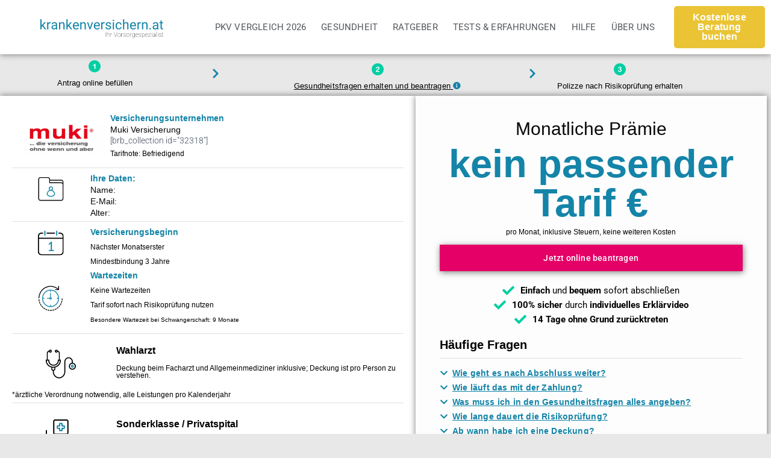

--- FILE ---
content_type: text/html; charset=UTF-8
request_url: https://www.krankenversichern.at/online-abschluss-muk/
body_size: 146132
content:
<!DOCTYPE html>
<html lang="de" prefix="og: https://ogp.me/ns#">
<head><script>(function(w,i,g){w[g]=w[g]||[];if(typeof w[g].push=='function')w[g].push(i)})
(window,'GTM-WHG44NF','google_tags_first_party');</script><script>(function(w,d,s,l){w[l]=w[l]||[];(function(){w[l].push(arguments);})('set', 'developer_id.dY2E1Nz', true);
		var f=d.getElementsByTagName(s)[0],
		j=d.createElement(s);j.async=true;j.src='/hnyc/';
		f.parentNode.insertBefore(j,f);
		})(window,document,'script','dataLayer');</script><meta charset="UTF-8"><script>if(navigator.userAgent.match(/MSIE|Internet Explorer/i)||navigator.userAgent.match(/Trident\/7\..*?rv:11/i)){var href=document.location.href;if(!href.match(/[?&]nowprocket/)){if(href.indexOf("?")==-1){if(href.indexOf("#")==-1){document.location.href=href+"?nowprocket=1"}else{document.location.href=href.replace("#","?nowprocket=1#")}}else{if(href.indexOf("#")==-1){document.location.href=href+"&nowprocket=1"}else{document.location.href=href.replace("#","&nowprocket=1#")}}}}</script><script>(()=>{class RocketLazyLoadScripts{constructor(){this.v="2.0.4",this.userEvents=["keydown","keyup","mousedown","mouseup","mousemove","mouseover","mouseout","touchmove","touchstart","touchend","touchcancel","wheel","click","dblclick","input"],this.attributeEvents=["onblur","onclick","oncontextmenu","ondblclick","onfocus","onmousedown","onmouseenter","onmouseleave","onmousemove","onmouseout","onmouseover","onmouseup","onmousewheel","onscroll","onsubmit"]}async t(){this.i(),this.o(),/iP(ad|hone)/.test(navigator.userAgent)&&this.h(),this.u(),this.l(this),this.m(),this.k(this),this.p(this),this._(),await Promise.all([this.R(),this.L()]),this.lastBreath=Date.now(),this.S(this),this.P(),this.D(),this.O(),this.M(),await this.C(this.delayedScripts.normal),await this.C(this.delayedScripts.defer),await this.C(this.delayedScripts.async),await this.T(),await this.F(),await this.j(),await this.A(),window.dispatchEvent(new Event("rocket-allScriptsLoaded")),this.everythingLoaded=!0,this.lastTouchEnd&&await new Promise(t=>setTimeout(t,500-Date.now()+this.lastTouchEnd)),this.I(),this.H(),this.U(),this.W()}i(){this.CSPIssue=sessionStorage.getItem("rocketCSPIssue"),document.addEventListener("securitypolicyviolation",t=>{this.CSPIssue||"script-src-elem"!==t.violatedDirective||"data"!==t.blockedURI||(this.CSPIssue=!0,sessionStorage.setItem("rocketCSPIssue",!0))},{isRocket:!0})}o(){window.addEventListener("pageshow",t=>{this.persisted=t.persisted,this.realWindowLoadedFired=!0},{isRocket:!0}),window.addEventListener("pagehide",()=>{this.onFirstUserAction=null},{isRocket:!0})}h(){let t;function e(e){t=e}window.addEventListener("touchstart",e,{isRocket:!0}),window.addEventListener("touchend",function i(o){o.changedTouches[0]&&t.changedTouches[0]&&Math.abs(o.changedTouches[0].pageX-t.changedTouches[0].pageX)<10&&Math.abs(o.changedTouches[0].pageY-t.changedTouches[0].pageY)<10&&o.timeStamp-t.timeStamp<200&&(window.removeEventListener("touchstart",e,{isRocket:!0}),window.removeEventListener("touchend",i,{isRocket:!0}),"INPUT"===o.target.tagName&&"text"===o.target.type||(o.target.dispatchEvent(new TouchEvent("touchend",{target:o.target,bubbles:!0})),o.target.dispatchEvent(new MouseEvent("mouseover",{target:o.target,bubbles:!0})),o.target.dispatchEvent(new PointerEvent("click",{target:o.target,bubbles:!0,cancelable:!0,detail:1,clientX:o.changedTouches[0].clientX,clientY:o.changedTouches[0].clientY})),event.preventDefault()))},{isRocket:!0})}q(t){this.userActionTriggered||("mousemove"!==t.type||this.firstMousemoveIgnored?"keyup"===t.type||"mouseover"===t.type||"mouseout"===t.type||(this.userActionTriggered=!0,this.onFirstUserAction&&this.onFirstUserAction()):this.firstMousemoveIgnored=!0),"click"===t.type&&t.preventDefault(),t.stopPropagation(),t.stopImmediatePropagation(),"touchstart"===this.lastEvent&&"touchend"===t.type&&(this.lastTouchEnd=Date.now()),"click"===t.type&&(this.lastTouchEnd=0),this.lastEvent=t.type,t.composedPath&&t.composedPath()[0].getRootNode()instanceof ShadowRoot&&(t.rocketTarget=t.composedPath()[0]),this.savedUserEvents.push(t)}u(){this.savedUserEvents=[],this.userEventHandler=this.q.bind(this),this.userEvents.forEach(t=>window.addEventListener(t,this.userEventHandler,{passive:!1,isRocket:!0})),document.addEventListener("visibilitychange",this.userEventHandler,{isRocket:!0})}U(){this.userEvents.forEach(t=>window.removeEventListener(t,this.userEventHandler,{passive:!1,isRocket:!0})),document.removeEventListener("visibilitychange",this.userEventHandler,{isRocket:!0}),this.savedUserEvents.forEach(t=>{(t.rocketTarget||t.target).dispatchEvent(new window[t.constructor.name](t.type,t))})}m(){const t="return false",e=Array.from(this.attributeEvents,t=>"data-rocket-"+t),i="["+this.attributeEvents.join("],[")+"]",o="[data-rocket-"+this.attributeEvents.join("],[data-rocket-")+"]",s=(e,i,o)=>{o&&o!==t&&(e.setAttribute("data-rocket-"+i,o),e["rocket"+i]=new Function("event",o),e.setAttribute(i,t))};new MutationObserver(t=>{for(const n of t)"attributes"===n.type&&(n.attributeName.startsWith("data-rocket-")||this.everythingLoaded?n.attributeName.startsWith("data-rocket-")&&this.everythingLoaded&&this.N(n.target,n.attributeName.substring(12)):s(n.target,n.attributeName,n.target.getAttribute(n.attributeName))),"childList"===n.type&&n.addedNodes.forEach(t=>{if(t.nodeType===Node.ELEMENT_NODE)if(this.everythingLoaded)for(const i of[t,...t.querySelectorAll(o)])for(const t of i.getAttributeNames())e.includes(t)&&this.N(i,t.substring(12));else for(const e of[t,...t.querySelectorAll(i)])for(const t of e.getAttributeNames())this.attributeEvents.includes(t)&&s(e,t,e.getAttribute(t))})}).observe(document,{subtree:!0,childList:!0,attributeFilter:[...this.attributeEvents,...e]})}I(){this.attributeEvents.forEach(t=>{document.querySelectorAll("[data-rocket-"+t+"]").forEach(e=>{this.N(e,t)})})}N(t,e){const i=t.getAttribute("data-rocket-"+e);i&&(t.setAttribute(e,i),t.removeAttribute("data-rocket-"+e))}k(t){Object.defineProperty(HTMLElement.prototype,"onclick",{get(){return this.rocketonclick||null},set(e){this.rocketonclick=e,this.setAttribute(t.everythingLoaded?"onclick":"data-rocket-onclick","this.rocketonclick(event)")}})}S(t){function e(e,i){let o=e[i];e[i]=null,Object.defineProperty(e,i,{get:()=>o,set(s){t.everythingLoaded?o=s:e["rocket"+i]=o=s}})}e(document,"onreadystatechange"),e(window,"onload"),e(window,"onpageshow");try{Object.defineProperty(document,"readyState",{get:()=>t.rocketReadyState,set(e){t.rocketReadyState=e},configurable:!0}),document.readyState="loading"}catch(t){console.log("WPRocket DJE readyState conflict, bypassing")}}l(t){this.originalAddEventListener=EventTarget.prototype.addEventListener,this.originalRemoveEventListener=EventTarget.prototype.removeEventListener,this.savedEventListeners=[],EventTarget.prototype.addEventListener=function(e,i,o){o&&o.isRocket||!t.B(e,this)&&!t.userEvents.includes(e)||t.B(e,this)&&!t.userActionTriggered||e.startsWith("rocket-")||t.everythingLoaded?t.originalAddEventListener.call(this,e,i,o):(t.savedEventListeners.push({target:this,remove:!1,type:e,func:i,options:o}),"mouseenter"!==e&&"mouseleave"!==e||t.originalAddEventListener.call(this,e,t.savedUserEvents.push,o))},EventTarget.prototype.removeEventListener=function(e,i,o){o&&o.isRocket||!t.B(e,this)&&!t.userEvents.includes(e)||t.B(e,this)&&!t.userActionTriggered||e.startsWith("rocket-")||t.everythingLoaded?t.originalRemoveEventListener.call(this,e,i,o):t.savedEventListeners.push({target:this,remove:!0,type:e,func:i,options:o})}}J(t,e){this.savedEventListeners=this.savedEventListeners.filter(i=>{let o=i.type,s=i.target||window;return e!==o||t!==s||(this.B(o,s)&&(i.type="rocket-"+o),this.$(i),!1)})}H(){EventTarget.prototype.addEventListener=this.originalAddEventListener,EventTarget.prototype.removeEventListener=this.originalRemoveEventListener,this.savedEventListeners.forEach(t=>this.$(t))}$(t){t.remove?this.originalRemoveEventListener.call(t.target,t.type,t.func,t.options):this.originalAddEventListener.call(t.target,t.type,t.func,t.options)}p(t){let e;function i(e){return t.everythingLoaded?e:e.split(" ").map(t=>"load"===t||t.startsWith("load.")?"rocket-jquery-load":t).join(" ")}function o(o){function s(e){const s=o.fn[e];o.fn[e]=o.fn.init.prototype[e]=function(){return this[0]===window&&t.userActionTriggered&&("string"==typeof arguments[0]||arguments[0]instanceof String?arguments[0]=i(arguments[0]):"object"==typeof arguments[0]&&Object.keys(arguments[0]).forEach(t=>{const e=arguments[0][t];delete arguments[0][t],arguments[0][i(t)]=e})),s.apply(this,arguments),this}}if(o&&o.fn&&!t.allJQueries.includes(o)){const e={DOMContentLoaded:[],"rocket-DOMContentLoaded":[]};for(const t in e)document.addEventListener(t,()=>{e[t].forEach(t=>t())},{isRocket:!0});o.fn.ready=o.fn.init.prototype.ready=function(i){function s(){parseInt(o.fn.jquery)>2?setTimeout(()=>i.bind(document)(o)):i.bind(document)(o)}return"function"==typeof i&&(t.realDomReadyFired?!t.userActionTriggered||t.fauxDomReadyFired?s():e["rocket-DOMContentLoaded"].push(s):e.DOMContentLoaded.push(s)),o([])},s("on"),s("one"),s("off"),t.allJQueries.push(o)}e=o}t.allJQueries=[],o(window.jQuery),Object.defineProperty(window,"jQuery",{get:()=>e,set(t){o(t)}})}P(){const t=new Map;document.write=document.writeln=function(e){const i=document.currentScript,o=document.createRange(),s=i.parentElement;let n=t.get(i);void 0===n&&(n=i.nextSibling,t.set(i,n));const c=document.createDocumentFragment();o.setStart(c,0),c.appendChild(o.createContextualFragment(e)),s.insertBefore(c,n)}}async R(){return new Promise(t=>{this.userActionTriggered?t():this.onFirstUserAction=t})}async L(){return new Promise(t=>{document.addEventListener("DOMContentLoaded",()=>{this.realDomReadyFired=!0,t()},{isRocket:!0})})}async j(){return this.realWindowLoadedFired?Promise.resolve():new Promise(t=>{window.addEventListener("load",t,{isRocket:!0})})}M(){this.pendingScripts=[];this.scriptsMutationObserver=new MutationObserver(t=>{for(const e of t)e.addedNodes.forEach(t=>{"SCRIPT"!==t.tagName||t.noModule||t.isWPRocket||this.pendingScripts.push({script:t,promise:new Promise(e=>{const i=()=>{const i=this.pendingScripts.findIndex(e=>e.script===t);i>=0&&this.pendingScripts.splice(i,1),e()};t.addEventListener("load",i,{isRocket:!0}),t.addEventListener("error",i,{isRocket:!0}),setTimeout(i,1e3)})})})}),this.scriptsMutationObserver.observe(document,{childList:!0,subtree:!0})}async F(){await this.X(),this.pendingScripts.length?(await this.pendingScripts[0].promise,await this.F()):this.scriptsMutationObserver.disconnect()}D(){this.delayedScripts={normal:[],async:[],defer:[]},document.querySelectorAll("script[type$=rocketlazyloadscript]").forEach(t=>{t.hasAttribute("data-rocket-src")?t.hasAttribute("async")&&!1!==t.async?this.delayedScripts.async.push(t):t.hasAttribute("defer")&&!1!==t.defer||"module"===t.getAttribute("data-rocket-type")?this.delayedScripts.defer.push(t):this.delayedScripts.normal.push(t):this.delayedScripts.normal.push(t)})}async _(){await this.L();let t=[];document.querySelectorAll("script[type$=rocketlazyloadscript][data-rocket-src]").forEach(e=>{let i=e.getAttribute("data-rocket-src");if(i&&!i.startsWith("data:")){i.startsWith("//")&&(i=location.protocol+i);try{const o=new URL(i).origin;o!==location.origin&&t.push({src:o,crossOrigin:e.crossOrigin||"module"===e.getAttribute("data-rocket-type")})}catch(t){}}}),t=[...new Map(t.map(t=>[JSON.stringify(t),t])).values()],this.Y(t,"preconnect")}async G(t){if(await this.K(),!0!==t.noModule||!("noModule"in HTMLScriptElement.prototype))return new Promise(e=>{let i;function o(){(i||t).setAttribute("data-rocket-status","executed"),e()}try{if(navigator.userAgent.includes("Firefox/")||""===navigator.vendor||this.CSPIssue)i=document.createElement("script"),[...t.attributes].forEach(t=>{let e=t.nodeName;"type"!==e&&("data-rocket-type"===e&&(e="type"),"data-rocket-src"===e&&(e="src"),i.setAttribute(e,t.nodeValue))}),t.text&&(i.text=t.text),t.nonce&&(i.nonce=t.nonce),i.hasAttribute("src")?(i.addEventListener("load",o,{isRocket:!0}),i.addEventListener("error",()=>{i.setAttribute("data-rocket-status","failed-network"),e()},{isRocket:!0}),setTimeout(()=>{i.isConnected||e()},1)):(i.text=t.text,o()),i.isWPRocket=!0,t.parentNode.replaceChild(i,t);else{const i=t.getAttribute("data-rocket-type"),s=t.getAttribute("data-rocket-src");i?(t.type=i,t.removeAttribute("data-rocket-type")):t.removeAttribute("type"),t.addEventListener("load",o,{isRocket:!0}),t.addEventListener("error",i=>{this.CSPIssue&&i.target.src.startsWith("data:")?(console.log("WPRocket: CSP fallback activated"),t.removeAttribute("src"),this.G(t).then(e)):(t.setAttribute("data-rocket-status","failed-network"),e())},{isRocket:!0}),s?(t.fetchPriority="high",t.removeAttribute("data-rocket-src"),t.src=s):t.src="data:text/javascript;base64,"+window.btoa(unescape(encodeURIComponent(t.text)))}}catch(i){t.setAttribute("data-rocket-status","failed-transform"),e()}});t.setAttribute("data-rocket-status","skipped")}async C(t){const e=t.shift();return e?(e.isConnected&&await this.G(e),this.C(t)):Promise.resolve()}O(){this.Y([...this.delayedScripts.normal,...this.delayedScripts.defer,...this.delayedScripts.async],"preload")}Y(t,e){this.trash=this.trash||[];let i=!0;var o=document.createDocumentFragment();t.forEach(t=>{const s=t.getAttribute&&t.getAttribute("data-rocket-src")||t.src;if(s&&!s.startsWith("data:")){const n=document.createElement("link");n.href=s,n.rel=e,"preconnect"!==e&&(n.as="script",n.fetchPriority=i?"high":"low"),t.getAttribute&&"module"===t.getAttribute("data-rocket-type")&&(n.crossOrigin=!0),t.crossOrigin&&(n.crossOrigin=t.crossOrigin),t.integrity&&(n.integrity=t.integrity),t.nonce&&(n.nonce=t.nonce),o.appendChild(n),this.trash.push(n),i=!1}}),document.head.appendChild(o)}W(){this.trash.forEach(t=>t.remove())}async T(){try{document.readyState="interactive"}catch(t){}this.fauxDomReadyFired=!0;try{await this.K(),this.J(document,"readystatechange"),document.dispatchEvent(new Event("rocket-readystatechange")),await this.K(),document.rocketonreadystatechange&&document.rocketonreadystatechange(),await this.K(),this.J(document,"DOMContentLoaded"),document.dispatchEvent(new Event("rocket-DOMContentLoaded")),await this.K(),this.J(window,"DOMContentLoaded"),window.dispatchEvent(new Event("rocket-DOMContentLoaded"))}catch(t){console.error(t)}}async A(){try{document.readyState="complete"}catch(t){}try{await this.K(),this.J(document,"readystatechange"),document.dispatchEvent(new Event("rocket-readystatechange")),await this.K(),document.rocketonreadystatechange&&document.rocketonreadystatechange(),await this.K(),this.J(window,"load"),window.dispatchEvent(new Event("rocket-load")),await this.K(),window.rocketonload&&window.rocketonload(),await this.K(),this.allJQueries.forEach(t=>t(window).trigger("rocket-jquery-load")),await this.K(),this.J(window,"pageshow");const t=new Event("rocket-pageshow");t.persisted=this.persisted,window.dispatchEvent(t),await this.K(),window.rocketonpageshow&&window.rocketonpageshow({persisted:this.persisted})}catch(t){console.error(t)}}async K(){Date.now()-this.lastBreath>45&&(await this.X(),this.lastBreath=Date.now())}async X(){return document.hidden?new Promise(t=>setTimeout(t)):new Promise(t=>requestAnimationFrame(t))}B(t,e){return e===document&&"readystatechange"===t||(e===document&&"DOMContentLoaded"===t||(e===window&&"DOMContentLoaded"===t||(e===window&&"load"===t||e===window&&"pageshow"===t)))}static run(){(new RocketLazyLoadScripts).t()}}RocketLazyLoadScripts.run()})();</script>
	
	<meta name="viewport" content="width=device-width, initial-scale=1.0, viewport-fit=cover" />		<link rel="preload" as="font" href="/wp-content/plugins/elementor/assets/lib/font-awesome/webfonts/fa-regular-400.woff2" data-wpacu-preload-local-font="1" crossorigin>
<link rel="preload" as="font" href="/wp-content/plugins/elementor/assets/lib/font-awesome/webfonts/fa-solid-900.woff2" data-wpacu-preload-local-font="1" crossorigin>
<link rel="preload" as="font" href="/wp-content/plugins/elementor/assets/lib/eicons/fonts/eicons.woff2?5.13.0" data-wpacu-preload-local-font="1" crossorigin>
<link rel="preload" as="font" href="/fonts.gstatic.com/s/roboto/v29/KFOkCnqEu92Fr1Mu51xIIzIXKMny.woff2" data-wpacu-preload-local-font="1" crossorigin>
<link rel="preload" as="font" href="/fonts.gstatic.com/s/roboto/v29/KFOmCnqEu92Fr1Mu4mxKKTU1Kg.woff2" data-wpacu-preload-local-font="1" crossorigin>
<link rel="preload" as="font" href="/fonts.gstatic.com/s/roboto/v29/KFOlCnqEu92Fr1MmWUlfBBc4AMP6lQ.woff2" data-wpacu-preload-local-font="1" crossorigin>
<link rel="preload" as="font" href="/fonts.gstatic.com/s/roboto/v29/KFOlCnqEu92Fr1MmEU9fBBc4AMP6lQ.woff2" data-wpacu-preload-local-font="1" crossorigin>

<!-- Suchmaschinen-Optimierung durch Rank Math PRO - https://rankmath.com/ -->
<title>online-abschluss-muk | krankenversichern.at | VORSORGESPEZIALIST</title>
<link crossorigin data-rocket-preconnect href="https://js.hs-analytics.net" rel="preconnect">
<link crossorigin data-rocket-preconnect href="https://js.usemessages.com" rel="preconnect">
<link crossorigin data-rocket-preconnect href="https://js.hubspot.com" rel="preconnect">
<link crossorigin data-rocket-preconnect href="https://js.hs-banner.com" rel="preconnect">
<link crossorigin data-rocket-preconnect href="https://js.hsadspixel.net" rel="preconnect">
<link crossorigin data-rocket-preconnect href="https://www.googletagmanager.com" rel="preconnect">
<link crossorigin data-rocket-preconnect href="https://fonts.googleapis.com" rel="preconnect">
<link crossorigin data-rocket-preconnect href="https://static.hotjar.com" rel="preconnect">
<link crossorigin data-rocket-preconnect href="https://js.hs-scripts.com" rel="preconnect">
<link crossorigin data-rocket-preconnect href="https://js.stripe.com" rel="preconnect">
<link crossorigin data-rocket-preconnect href="https://kit.fontawesome.com" rel="preconnect">
<link crossorigin data-rocket-preload as="font" href="https://www.krankenversichern.at/wp-content/plugins/wp-user-profile-avatar/assets/lib/fontawesome/fonts/fa-solid-900.woff2" rel="preload">
<link crossorigin data-rocket-preload as="font" href="https://fonts.gstatic.com/s/roboto/v50/KFO7CnqEu92Fr1ME7kSn66aGLdTylUAMa3yUBA.woff2" rel="preload">
<link crossorigin data-rocket-preload as="font" href="https://www.krankenversichern.at/wp-content/plugins/sfwd-lms/themes/ld30/assets/fonts/ld-icons.ttf?e0vk6b" rel="preload">
<link crossorigin data-rocket-preload as="font" href="https://www.krankenversichern.at/wp-content/plugins/elementor/assets/lib/font-awesome/webfonts/fa-regular-400.woff2" rel="preload">
<link crossorigin data-rocket-preload as="font" href="https://www.krankenversichern.at/wp-content/plugins/elementor/assets/lib/font-awesome/webfonts/fa-solid-900.woff2" rel="preload">
<link crossorigin data-rocket-preload as="font" href="https://www.krankenversichern.at/wp-content/plugins/wpwebinarsystem/wpws-js/build/roboto-v20-latin-300.81a5bc04.woff2" rel="preload">
<link crossorigin data-rocket-preload as="font" href="https://www.krankenversichern.at/wp-content/plugins/wpwebinarsystem/wpws-js/build/roboto-v20-latin-regular.962f1284.woff2" rel="preload">
<link crossorigin data-rocket-preload as="font" href="https://www.krankenversichern.at/wp-content/plugins/wpwebinarsystem/wpws-js/build/roboto-v20-latin-500.b3c683d1.woff2" rel="preload">
<link crossorigin data-rocket-preload as="font" href="https://www.krankenversichern.at/wp-content/uploads/elementor/google-fonts/fonts/roboto-kfo7cnqeu92fr1me7ksn66agldtyluama3yuba.woff2" rel="preload">
<style id="wpr-usedcss">.tippy-box[data-animation=fade][data-state=hidden]{opacity:0}[data-tippy-root]{max-width:calc(100vw - 10px)}.tippy-box{position:relative;background-color:#333;color:#fff;border-radius:4px;font-size:14px;line-height:1.4;white-space:normal;outline:0;transition-property:transform,visibility,opacity}.tippy-box[data-placement^=top]>.tippy-arrow{bottom:0}.tippy-box[data-placement^=top]>.tippy-arrow:before{bottom:-7px;left:0;border-width:8px 8px 0;border-top-color:initial;transform-origin:center top}.tippy-box[data-placement^=bottom]>.tippy-arrow{top:0}.tippy-box[data-placement^=bottom]>.tippy-arrow:before{top:-7px;left:0;border-width:0 8px 8px;border-bottom-color:initial;transform-origin:center bottom}.tippy-box[data-placement^=left]>.tippy-arrow{right:0}.tippy-box[data-placement^=left]>.tippy-arrow:before{border-width:8px 0 8px 8px;border-left-color:initial;right:-7px;transform-origin:center left}.tippy-box[data-placement^=right]>.tippy-arrow{left:0}.tippy-box[data-placement^=right]>.tippy-arrow:before{left:-7px;border-width:8px 8px 8px 0;border-right-color:initial;transform-origin:center right}.tippy-box[data-inertia][data-state=visible]{transition-timing-function:cubic-bezier(.54,1.5,.38,1.11)}.tippy-arrow{width:16px;height:16px;color:#333}.tippy-arrow:before{content:"";position:absolute;border-color:transparent;border-style:solid}.tippy-content{position:relative;padding:5px 9px;z-index:1}img:is([sizes=auto i],[sizes^="auto," i]){contain-intrinsic-size:3000px 1500px}html{font-family:sans-serif;-ms-text-size-adjust:100%;-webkit-text-size-adjust:100%}article,aside,details,figcaption,figure,footer,header,hgroup,main,menu,nav,section,summary{display:block}audio,canvas,progress,video{display:inline-block;vertical-align:baseline}audio:not([controls]){display:none;height:0}a{background-color:transparent}a:active,a:hover{outline:0}abbr[title]{border-bottom:1px dotted}b,strong{font-weight:700}dfn{font-style:italic}h1{font-size:2em;margin:.67em 0}mark{background:#ff0;color:#000}sub,sup{font-size:75%;line-height:0;position:relative;vertical-align:baseline}img{border:0}svg:not(:root){overflow:hidden}figure{margin:1em 40px}hr{-webkit-box-sizing:content-box;-moz-box-sizing:content-box;box-sizing:content-box;height:0}pre{overflow:auto}code,kbd,pre,samp{font-family:monospace,monospace;font-size:1em}button,input,optgroup,select,textarea{color:inherit;font:inherit;margin:0}button{overflow:visible}button,html input[type=button],input[type=reset],input[type=submit]{-webkit-appearance:button;cursor:pointer}button[disabled],html input[disabled]{cursor:default}button::-moz-focus-inner,input::-moz-focus-inner{border:0;padding:0}input{line-height:normal}input[type=checkbox],input[type=radio]{-webkit-box-sizing:border-box;-moz-box-sizing:border-box;box-sizing:border-box;padding:0}input[type=number]::-webkit-inner-spin-button,input[type=number]::-webkit-outer-spin-button{height:auto}input[type=search]{-webkit-appearance:textfield;-webkit-box-sizing:content-box;-moz-box-sizing:content-box;box-sizing:content-box}input[type=search]::-webkit-search-cancel-button,input[type=search]::-webkit-search-decoration{-webkit-appearance:none}fieldset{border:1px solid silver;margin:0 2px;padding:.35em .625em .75em}legend{border:0;padding:0}optgroup{font-weight:700}table{border-collapse:collapse;border-spacing:0}td,th{padding:0}*{-webkit-box-sizing:border-box;-moz-box-sizing:border-box;box-sizing:border-box}:after,:before{-webkit-box-sizing:border-box;-moz-box-sizing:border-box;box-sizing:border-box}html{font-size:10px;-webkit-tap-highlight-color:transparent}body{font-family:"Helvetica Neue",Helvetica,Arial,sans-serif;font-size:14px;line-height:1.42857143;color:#333;background-color:#fff}button,input,select,textarea{font-family:inherit;font-size:inherit;line-height:inherit}a{color:#337ab7;text-decoration:none}a:focus,a:hover{color:#23527c;text-decoration:underline}a:focus{outline:-webkit-focus-ring-color auto 5px;outline-offset:-2px}figure{margin:0}img{vertical-align:middle}hr{margin-top:20px;margin-bottom:20px;border:0;border-top:1px solid #eee}.sr-only{position:absolute;width:1px;height:1px;margin:-1px;padding:0;overflow:hidden;clip:rect(0,0,0,0);border:0}[role=button]{cursor:pointer}.h1,.h2,.h3,.h4,.h5,.h6,h1,h2,h3,h4,h5,h6{font-family:inherit;font-weight:500;line-height:1.1;color:inherit}.h1 .small,.h1 small,.h2 .small,.h2 small,.h3 .small,.h3 small,.h4 .small,.h4 small,.h5 .small,.h5 small,.h6 .small,.h6 small,h1 .small,h1 small,h2 .small,h2 small,h3 .small,h3 small,h4 .small,h4 small,h5 .small,h5 small,h6 .small,h6 small{font-weight:400;line-height:1;color:#777}.h1,.h2,.h3,h1,h2,h3{margin-top:20px;margin-bottom:10px}.h1 .small,.h1 small,.h2 .small,.h2 small,.h3 .small,.h3 small,h1 .small,h1 small,h2 .small,h2 small,h3 .small,h3 small{font-size:65%}.h4,.h5,.h6,h4,h5,h6{margin-top:10px;margin-bottom:10px}.h4 .small,.h4 small,.h5 .small,.h5 small,.h6 .small,.h6 small,h4 .small,h4 small,h5 .small,h5 small,h6 .small,h6 small{font-size:75%}.h1,h1{font-size:36px}.h2,h2{font-size:30px}.h3,h3{font-size:24px}.h4,h4{font-size:18px}.h5,h5{font-size:14px}.h6,h6{font-size:12px}p{margin:0 0 10px}.small,small{font-size:85%}.mark,mark{background-color:#fcf8e3;padding:.2em}.text-center{text-align:center}.page-header{padding-bottom:9px;margin:40px 0 20px;border-bottom:1px solid #eee}ol,ul{margin-top:0;margin-bottom:10px}ol ol,ol ul,ul ol,ul ul{margin-bottom:0}dl{margin-top:0;margin-bottom:20px}dd,dt{line-height:1.42857143}dt{font-weight:700}dd{margin-left:0}abbr[data-original-title],abbr[title]{cursor:help;border-bottom:1px dotted #777}blockquote{padding:10px 20px;margin:0 0 20px;font-size:17.5px;border-left:5px solid #eee}blockquote ol:last-child,blockquote p:last-child,blockquote ul:last-child{margin-bottom:0}blockquote .small,blockquote footer,blockquote small{display:block;font-size:80%;line-height:1.42857143;color:#777}blockquote .small:before,blockquote footer:before,blockquote small:before{content:'\2014 \00A0'}blockquote.pull-right{padding-right:15px;padding-left:0;border-right:5px solid #eee;border-left:0;text-align:right}blockquote.pull-right .small:before,blockquote.pull-right footer:before,blockquote.pull-right small:before{content:''}blockquote.pull-right .small:after,blockquote.pull-right footer:after,blockquote.pull-right small:after{content:'\00A0 \2014'}address{margin-bottom:20px;font-style:normal;line-height:1.42857143}code,kbd,pre,samp{font-family:Menlo,Monaco,Consolas,"Courier New",monospace}code{padding:2px 4px;font-size:90%;color:#c7254e;background-color:#f9f2f4;border-radius:4px}kbd{padding:2px 4px;font-size:90%;color:#fff;background-color:#333;border-radius:3px;-webkit-box-shadow:inset 0 -1px 0 rgba(0,0,0,.25);box-shadow:inset 0 -1px 0 rgba(0,0,0,.25)}kbd kbd{padding:0;font-size:100%;font-weight:700;-webkit-box-shadow:none;box-shadow:none}pre{display:block;padding:9.5px;margin:0 0 10px;font-size:13px;line-height:1.42857143;word-break:break-all;word-wrap:break-word;color:#333;background-color:#f5f5f5;border:1px solid #ccc;border-radius:4px}pre code{padding:0;font-size:inherit;color:inherit;white-space:pre-wrap;background-color:transparent;border-radius:0}.container{margin-right:auto;margin-left:auto;padding-left:15px;padding-right:15px}@media (min-width:768px){.container{width:750px}}@media (min-width:992px){.container{width:970px}}@media (min-width:1200px){.container{width:1170px}}.row{margin-left:-15px;margin-right:-15px}.col-lg-6,.col-md-12,.col-sm-4,.col-sm-6{position:relative;min-height:1px;padding-left:15px;padding-right:15px}@media (min-width:768px){.col-sm-4,.col-sm-6{float:left}.col-sm-6{width:50%}.col-sm-4{width:33.33333333%}}@media (min-width:992px){.col-md-12{float:left}.col-md-12{width:100%}}@media (min-width:1200px){.col-lg-6{float:left}.col-lg-6{width:50%}}table{background-color:transparent}caption{padding-top:8px;padding-bottom:8px;color:#777;text-align:left}th{text-align:left}.table{width:100%;max-width:100%;margin-bottom:20px}.table>tbody>tr>td,.table>tbody>tr>th,.table>tfoot>tr>td,.table>tfoot>tr>th,.table>thead>tr>td,.table>thead>tr>th{padding:8px;line-height:1.42857143;vertical-align:top;border-top:1px solid #ddd}.table>thead>tr>th{vertical-align:bottom;border-bottom:2px solid #ddd}.table>caption+thead>tr:first-child>td,.table>caption+thead>tr:first-child>th,.table>colgroup+thead>tr:first-child>td,.table>colgroup+thead>tr:first-child>th,.table>thead:first-child>tr:first-child>td,.table>thead:first-child>tr:first-child>th{border-top:0}.table>tbody+tbody{border-top:2px solid #ddd}.table .table{background-color:#fff}table col[class*=col-]{position:static;float:none;display:table-column}table td[class*=col-],table th[class*=col-]{position:static;float:none;display:table-cell}.table>tbody>tr.active>td,.table>tbody>tr.active>th,.table>tbody>tr>td.active,.table>tbody>tr>th.active,.table>tfoot>tr.active>td,.table>tfoot>tr.active>th,.table>tfoot>tr>td.active,.table>tfoot>tr>th.active,.table>thead>tr.active>td,.table>thead>tr.active>th,.table>thead>tr>td.active,.table>thead>tr>th.active{background-color:#f5f5f5}.table>tbody>tr.success>td,.table>tbody>tr.success>th,.table>tbody>tr>td.success,.table>tbody>tr>th.success,.table>tfoot>tr.success>td,.table>tfoot>tr.success>th,.table>tfoot>tr>td.success,.table>tfoot>tr>th.success,.table>thead>tr.success>td,.table>thead>tr.success>th,.table>thead>tr>td.success,.table>thead>tr>th.success{background-color:#dff0d8}.table>tbody>tr.info>td,.table>tbody>tr.info>th,.table>tbody>tr>td.info,.table>tbody>tr>th.info,.table>tfoot>tr.info>td,.table>tfoot>tr.info>th,.table>tfoot>tr>td.info,.table>tfoot>tr>th.info,.table>thead>tr.info>td,.table>thead>tr.info>th,.table>thead>tr>td.info,.table>thead>tr>th.info{background-color:#d9edf7}.table>tbody>tr.warning>td,.table>tbody>tr.warning>th,.table>tbody>tr>td.warning,.table>tbody>tr>th.warning,.table>tfoot>tr.warning>td,.table>tfoot>tr.warning>th,.table>tfoot>tr>td.warning,.table>tfoot>tr>th.warning,.table>thead>tr.warning>td,.table>thead>tr.warning>th,.table>thead>tr>td.warning,.table>thead>tr>th.warning{background-color:#fcf8e3}fieldset{padding:0;margin:0;border:0;min-width:0}legend{display:block;width:100%;padding:0;margin-bottom:20px;font-size:21px;line-height:inherit;color:#333;border:0;border-bottom:1px solid #e5e5e5}label{display:inline-block;max-width:100%;margin-bottom:5px;font-weight:700}input[type=search]{-webkit-box-sizing:border-box;-moz-box-sizing:border-box;box-sizing:border-box}input[type=checkbox],input[type=radio]{margin:4px 0 0;line-height:normal}input[type=file]{display:block}input[type=range]{display:block;width:100%}select[multiple],select[size]{height:auto}input[type=checkbox]:focus,input[type=file]:focus,input[type=radio]:focus{outline:-webkit-focus-ring-color auto 5px;outline-offset:-2px}output{display:block;padding-top:7px;font-size:14px;line-height:1.42857143;color:#555}.form-control{display:block;width:100%;height:34px;padding:6px 12px;font-size:14px;line-height:1.42857143;color:#555;background-color:#fff;background-image:none;border:1px solid #ccc;border-radius:4px;-webkit-box-shadow:inset 0 1px 1px rgba(0,0,0,.075);box-shadow:inset 0 1px 1px rgba(0,0,0,.075);-webkit-transition:border-color .15s ease-in-out,-webkit-box-shadow .15s ease-in-out;-o-transition:border-color .15s ease-in-out,box-shadow .15s ease-in-out;transition:border-color ease-in-out .15s,box-shadow ease-in-out .15s}.form-control:focus{border-color:#66afe9;outline:0;-webkit-box-shadow:inset 0 1px 1px rgba(0,0,0,.075),0 0 8px rgba(102,175,233,.6);box-shadow:inset 0 1px 1px rgba(0,0,0,.075),0 0 8px rgba(102,175,233,.6)}.form-control::-moz-placeholder{color:#999;opacity:1}.form-control:-ms-input-placeholder{color:#999}.form-control::-webkit-input-placeholder{color:#999}.form-control::-ms-expand{border:0;background-color:transparent}.form-control[disabled],.form-control[readonly],fieldset[disabled] .form-control{background-color:#eee;opacity:1}.form-control[disabled],fieldset[disabled] .form-control{cursor:not-allowed}textarea.form-control{height:auto}input[type=search]{-webkit-appearance:none}@media screen and (-webkit-min-device-pixel-ratio:0){input[type=date].form-control,input[type=datetime-local].form-control,input[type=month].form-control,input[type=time].form-control{line-height:34px}input[type=date].input-sm,input[type=datetime-local].input-sm,input[type=month].input-sm,input[type=time].input-sm{line-height:30px}input[type=date].input-lg,input[type=datetime-local].input-lg,input[type=month].input-lg,input[type=time].input-lg{line-height:46px}}.form-group{margin-bottom:15px}.checkbox,.radio{position:relative;display:block;margin-top:10px;margin-bottom:10px}.checkbox label,.radio label{min-height:20px;padding-left:20px;margin-bottom:0;font-weight:400;cursor:pointer}.checkbox input[type=checkbox],.checkbox-inline input[type=checkbox],.radio input[type=radio],.radio-inline input[type=radio]{position:absolute;margin-left:-20px}.checkbox+.checkbox,.radio+.radio{margin-top:-5px}.checkbox-inline,.radio-inline{position:relative;display:inline-block;padding-left:20px;margin-bottom:0;vertical-align:middle;font-weight:400;cursor:pointer}.checkbox-inline+.checkbox-inline,.radio-inline+.radio-inline{margin-top:0;margin-left:10px}fieldset[disabled] input[type=checkbox],fieldset[disabled] input[type=radio],input[type=checkbox].disabled,input[type=checkbox][disabled],input[type=radio].disabled,input[type=radio][disabled]{cursor:not-allowed}.checkbox-inline.disabled,.radio-inline.disabled,fieldset[disabled] .checkbox-inline,fieldset[disabled] .radio-inline{cursor:not-allowed}.checkbox.disabled label,.radio.disabled label,fieldset[disabled] .checkbox label,fieldset[disabled] .radio label{cursor:not-allowed}.input-sm{height:30px;padding:5px 10px;font-size:12px;line-height:1.5;border-radius:3px}select.input-sm{height:30px;line-height:30px}select[multiple].input-sm,textarea.input-sm{height:auto}.form-group-sm .form-control{height:30px;padding:5px 10px;font-size:12px;line-height:1.5;border-radius:3px}.form-group-sm select.form-control{height:30px;line-height:30px}.form-group-sm select[multiple].form-control,.form-group-sm textarea.form-control{height:auto}.input-lg{height:46px;padding:10px 16px;font-size:18px;line-height:1.3333333;border-radius:6px}select.input-lg{height:46px;line-height:46px}select[multiple].input-lg,textarea.input-lg{height:auto}.form-group-lg .form-control{height:46px;padding:10px 16px;font-size:18px;line-height:1.3333333;border-radius:6px}.form-group-lg select.form-control{height:46px;line-height:46px}.form-group-lg select[multiple].form-control,.form-group-lg textarea.form-control{height:auto}.has-error .checkbox,.has-error .checkbox-inline,.has-error .control-label,.has-error .help-block,.has-error .radio,.has-error .radio-inline,.has-error.checkbox label,.has-error.checkbox-inline label,.has-error.radio label,.has-error.radio-inline label{color:#a94442}.has-error .form-control{border-color:#a94442;-webkit-box-shadow:inset 0 1px 1px rgba(0,0,0,.075);box-shadow:inset 0 1px 1px rgba(0,0,0,.075)}.has-error .form-control:focus{border-color:#843534;-webkit-box-shadow:inset 0 1px 1px rgba(0,0,0,.075),0 0 6px #ce8483;box-shadow:inset 0 1px 1px rgba(0,0,0,.075),0 0 6px #ce8483}.has-error .input-group-addon{color:#a94442;border-color:#a94442;background-color:#f2dede}.help-block{display:block;margin-top:5px;margin-bottom:10px;color:#737373}.btn{display:inline-block;margin-bottom:0;font-weight:400;text-align:center;vertical-align:middle;-ms-touch-action:manipulation;touch-action:manipulation;cursor:pointer;background-image:none;border:1px solid transparent;white-space:nowrap;padding:6px 12px;font-size:14px;line-height:1.42857143;border-radius:4px;-webkit-user-select:none;-moz-user-select:none;-ms-user-select:none;user-select:none}.btn.active.focus,.btn.active:focus,.btn.focus,.btn:active.focus,.btn:active:focus,.btn:focus{outline:-webkit-focus-ring-color auto 5px;outline-offset:-2px}.btn.focus,.btn:focus,.btn:hover{color:#333;text-decoration:none}.btn.active,.btn:active{outline:0;background-image:none;-webkit-box-shadow:inset 0 3px 5px rgba(0,0,0,.125);box-shadow:inset 0 3px 5px rgba(0,0,0,.125)}.btn.disabled,.btn[disabled],fieldset[disabled] .btn{cursor:not-allowed;opacity:.65;-webkit-box-shadow:none;box-shadow:none}a.btn.disabled,fieldset[disabled] a.btn{pointer-events:none}.btn-primary{color:#fff;background-color:#337ab7;border-color:#2e6da4}.btn-primary.focus,.btn-primary:focus{color:#fff;background-color:#286090;border-color:#122b40}.btn-primary:hover{color:#fff;background-color:#286090;border-color:#204d74}.btn-primary.active,.btn-primary:active{color:#fff;background-color:#286090;border-color:#204d74}.btn-primary.active.focus,.btn-primary.active:focus,.btn-primary.active:hover,.btn-primary:active.focus,.btn-primary:active:focus,.btn-primary:active:hover{color:#fff;background-color:#204d74;border-color:#122b40}.btn-primary.active,.btn-primary:active{background-image:none}.btn-primary.disabled.focus,.btn-primary.disabled:focus,.btn-primary.disabled:hover,.btn-primary[disabled].focus,.btn-primary[disabled]:focus,.btn-primary[disabled]:hover,fieldset[disabled] .btn-primary.focus,fieldset[disabled] .btn-primary:focus,fieldset[disabled] .btn-primary:hover{background-color:#337ab7;border-color:#2e6da4}.btn-primary .badge{color:#337ab7;background-color:#fff}.fade{opacity:0;-webkit-transition:opacity .15s linear;-o-transition:opacity .15s linear;transition:opacity .15s linear}.fade.in{opacity:1}.collapse{display:none}.collapse.in{display:block}tr.collapse.in{display:table-row}tbody.collapse.in{display:table-row-group}.collapsing{position:relative;height:0;overflow:hidden;-webkit-transition-property:height,visibility;-o-transition-property:height,visibility;transition-property:height,visibility;-webkit-transition-duration:.35s;-o-transition-duration:.35s;transition-duration:.35s;-webkit-transition-timing-function:ease;-o-transition-timing-function:ease;transition-timing-function:ease}.dropdown{position:relative}.dropdown-menu{position:absolute;top:100%;left:0;z-index:1000;display:none;float:left;min-width:160px;padding:5px 0;margin:2px 0 0;list-style:none;font-size:14px;text-align:left;background-color:#fff;border:1px solid #ccc;border:1px solid rgba(0,0,0,.15);border-radius:4px;-webkit-box-shadow:0 6px 12px rgba(0,0,0,.175);box-shadow:0 6px 12px rgba(0,0,0,.175);-webkit-background-clip:padding-box;background-clip:padding-box}.dropdown-menu.pull-right{right:0;left:auto}.dropdown-menu .divider{height:1px;margin:9px 0;overflow:hidden;background-color:#e5e5e5}.dropdown-menu>li>a{display:block;padding:3px 20px;clear:both;font-weight:400;line-height:1.42857143;color:#333;white-space:nowrap}.dropdown-menu>li>a:focus,.dropdown-menu>li>a:hover{text-decoration:none;color:#262626;background-color:#f5f5f5}.dropdown-menu>.active>a,.dropdown-menu>.active>a:focus,.dropdown-menu>.active>a:hover{color:#fff;text-decoration:none;outline:0;background-color:#337ab7}.dropdown-menu>.disabled>a,.dropdown-menu>.disabled>a:focus,.dropdown-menu>.disabled>a:hover{color:#777}.dropdown-menu>.disabled>a:focus,.dropdown-menu>.disabled>a:hover{text-decoration:none;background-color:transparent;background-image:none;cursor:not-allowed}.open>.dropdown-menu{display:block}.open>a{outline:0}.pull-right>.dropdown-menu{right:0;left:auto}.nav{margin-bottom:0;padding-left:0;list-style:none}.nav>li{position:relative;display:block}.nav>li>a{position:relative;display:block;padding:10px 15px}.nav>li>a:focus,.nav>li>a:hover{text-decoration:none;background-color:#eee}.nav>li.disabled>a{color:#777}.nav>li.disabled>a:focus,.nav>li.disabled>a:hover{color:#777;text-decoration:none;background-color:transparent;cursor:not-allowed}.nav>li>a>img{max-width:none}.nav-tabs{border-bottom:1px solid #ddd}.nav-tabs>li{float:left;margin-bottom:-1px}.nav-tabs>li>a{margin-right:2px;line-height:1.42857143;border:1px solid transparent;border-radius:4px 4px 0 0}.nav-tabs>li>a:hover{border-color:#eee #eee #ddd}.nav-tabs>li.active>a,.nav-tabs>li.active>a:focus,.nav-tabs>li.active>a:hover{color:#555;background-color:#fff;border:1px solid #ddd;border-bottom-color:transparent;cursor:default}.tab-content>.active{display:block}.nav-tabs .dropdown-menu{margin-top:-1px;border-top-right-radius:0;border-top-left-radius:0}.navbar{position:relative;min-height:50px;margin-bottom:20px;border:1px solid transparent}.navbar-collapse{overflow-x:visible;padding-right:15px;padding-left:15px;border-top:1px solid transparent;-webkit-box-shadow:inset 0 1px 0 rgba(255,255,255,.1);box-shadow:inset 0 1px 0 rgba(255,255,255,.1);-webkit-overflow-scrolling:touch}.navbar-collapse.in{overflow-y:auto}.navbar-fixed-top .navbar-collapse{max-height:340px}@media (max-device-width:480px) and (orientation:landscape){.navbar-fixed-top .navbar-collapse{max-height:200px}}.container>.navbar-collapse,.container>.navbar-header{margin-right:-15px;margin-left:-15px}.navbar-fixed-top{position:fixed}.navbar-fixed-top{top:0;right:0;left:0;z-index:1030}@media (min-width:769px){.navbar{border-radius:4px}.navbar-header{float:left}.navbar-collapse{width:auto;border-top:0;-webkit-box-shadow:none;box-shadow:none}.navbar-collapse.collapse{display:block!important;height:auto!important;padding-bottom:0;overflow:visible!important}.navbar-collapse.in{overflow-y:visible}.navbar-fixed-top .navbar-collapse{padding-left:0;padding-right:0}.container>.navbar-collapse,.container>.navbar-header{margin-right:0;margin-left:0}.navbar-fixed-top{border-radius:0}.navbar-toggle{display:none}}.navbar-fixed-top{top:0;border-width:0 0 1px}.navbar-toggle{position:relative;margin-right:5px;padding:9px 10px;margin-top:8px;margin-bottom:8px;background-color:transparent;background-image:none;border:1px solid transparent;border-radius:4px}.navbar-toggle:focus{outline:0}.pagination{display:inline-block;padding-left:0;margin:20px 0;border-radius:4px}.pagination>li{display:inline}.pagination>li>a,.pagination>li>span{position:relative;float:left;padding:6px 12px;line-height:1.42857143;text-decoration:none;color:#337ab7;background-color:#fff;border:1px solid #ddd;margin-left:-1px}.pagination>li:first-child>a,.pagination>li:first-child>span{margin-left:0;border-bottom-left-radius:4px;border-top-left-radius:4px}.pagination>li:last-child>a,.pagination>li:last-child>span{border-bottom-right-radius:4px;border-top-right-radius:4px}.pagination>li>a:focus,.pagination>li>a:hover,.pagination>li>span:focus,.pagination>li>span:hover{z-index:2;color:#23527c;background-color:#eee;border-color:#ddd}.pagination>.active>a,.pagination>.active>a:focus,.pagination>.active>a:hover,.pagination>.active>span,.pagination>.active>span:focus,.pagination>.active>span:hover{z-index:3;color:#fff;background-color:#337ab7;border-color:#337ab7;cursor:default}.pagination>.disabled>a,.pagination>.disabled>a:focus,.pagination>.disabled>a:hover,.pagination>.disabled>span,.pagination>.disabled>span:focus,.pagination>.disabled>span:hover{color:#777;background-color:#fff;border-color:#ddd;cursor:not-allowed}.label{display:inline;padding:.2em .6em .3em;font-size:75%;font-weight:700;line-height:1;color:#fff;text-align:center;white-space:nowrap;vertical-align:baseline;border-radius:.25em}a.label:focus,a.label:hover{color:#fff;text-decoration:none;cursor:pointer}.label:empty{display:none}.btn .label{position:relative;top:-1px}.modal-open{overflow:hidden}.modal{display:none;overflow:hidden;position:fixed;top:0;right:0;bottom:0;left:0;z-index:1050;-webkit-overflow-scrolling:touch;outline:0}.modal.fade .modal-dialog{-webkit-transform:translate(0,-25%);-ms-transform:translate(0,-25%);-o-transform:translate(0,-25%);transform:translate(0,-25%);-webkit-transition:-webkit-transform .3s ease-out;-o-transition:-o-transform .3s ease-out;transition:transform .3s ease-out}.modal.in .modal-dialog{-webkit-transform:translate(0,0);-ms-transform:translate(0,0);-o-transform:translate(0,0);transform:translate(0,0)}.modal-open .modal{overflow-x:hidden;overflow-y:auto}.modal-dialog{position:relative;width:auto;margin:10px}.modal-content{position:relative;background-color:#fff;border:1px solid #999;border:1px solid rgba(0,0,0,.2);border-radius:6px;-webkit-box-shadow:0 3px 9px rgba(0,0,0,.5);box-shadow:0 3px 9px rgba(0,0,0,.5);-webkit-background-clip:padding-box;background-clip:padding-box;outline:0}.modal-backdrop{position:fixed;top:0;right:0;bottom:0;left:0;z-index:1040;background-color:#000}.modal-backdrop.fade{opacity:0}.modal-backdrop.in{opacity:.5}.modal-scrollbar-measure{position:absolute;top:-9999px;width:50px;height:50px;overflow:scroll}@media (min-width:768px){.modal-dialog{width:600px;margin:30px auto}.modal-content{-webkit-box-shadow:0 5px 15px rgba(0,0,0,.5);box-shadow:0 5px 15px rgba(0,0,0,.5)}}.tooltip{position:absolute;z-index:1070;display:block;font-family:"Helvetica Neue",Helvetica,Arial,sans-serif;font-style:normal;font-weight:400;letter-spacing:normal;line-break:auto;line-height:1.42857143;text-align:left;text-align:start;text-decoration:none;text-shadow:none;text-transform:none;white-space:normal;word-break:normal;word-spacing:normal;word-wrap:normal;font-size:12px;opacity:0}.tooltip.in{opacity:.9}.tooltip.top{margin-top:-3px;padding:5px 0}.tooltip.right{margin-left:3px;padding:0 5px}.tooltip.bottom{margin-top:3px;padding:5px 0}.tooltip.left{margin-left:-3px;padding:0 5px}.tooltip-inner{max-width:200px;padding:3px 8px;color:#fff;text-align:center;background-color:#000;border-radius:4px}.tooltip-arrow{position:absolute;width:0;height:0;border-color:transparent;border-style:solid}.tooltip.top .tooltip-arrow{bottom:0;left:50%;margin-left:-5px;border-width:5px 5px 0;border-top-color:#000}.tooltip.top-left .tooltip-arrow{bottom:0;right:5px;margin-bottom:-5px;border-width:5px 5px 0;border-top-color:#000}.tooltip.top-right .tooltip-arrow{bottom:0;left:5px;margin-bottom:-5px;border-width:5px 5px 0;border-top-color:#000}.tooltip.right .tooltip-arrow{top:50%;left:0;margin-top:-5px;border-width:5px 5px 5px 0;border-right-color:#000}.tooltip.left .tooltip-arrow{top:50%;right:0;margin-top:-5px;border-width:5px 0 5px 5px;border-left-color:#000}.tooltip.bottom .tooltip-arrow{top:0;left:50%;margin-left:-5px;border-width:0 5px 5px;border-bottom-color:#000}.tooltip.bottom-left .tooltip-arrow{top:0;right:5px;margin-top:-5px;border-width:0 5px 5px;border-bottom-color:#000}.tooltip.bottom-right .tooltip-arrow{top:0;left:5px;margin-top:-5px;border-width:0 5px 5px;border-bottom-color:#000}.carousel{position:relative}.carousel-indicators{position:absolute;bottom:10px;left:50%;z-index:15;width:60%;margin-left:-30%;padding-left:0;list-style:none;text-align:center}.carousel-indicators li{display:inline-block;width:10px;height:10px;margin:1px;text-indent:-999px;border:1px solid #fff;border-radius:10px;cursor:pointer;background-color:rgba(0,0,0,0)}.carousel-indicators .active{margin:0;width:12px;height:12px;background-color:#fff}@media screen and (min-width:768px){.carousel-indicators{bottom:20px}}.container:after,.container:before,.nav:after,.nav:before,.navbar-collapse:after,.navbar-collapse:before,.navbar-header:after,.navbar-header:before,.navbar:after,.navbar:before,.row:after,.row:before{content:" ";display:table}.container:after,.nav:after,.navbar-collapse:after,.navbar-header:after,.navbar:after,.row:after{clear:both}.pull-right{float:right!important}.pull-left{float:left!important}.hide{display:none!important}.show{display:block!important}.invisible{visibility:hidden}.hidden{display:none!important}@-ms-viewport{width:device-width}h2.title{font-size:37px}@media (max-width:768px){.page-header.header-small .hestia-title,.page-header.header-small .title{font-size:26px}h2.title{font-size:24px}}h5.description{font-size:18px}.woocommerce.single-product .summary .price{font-size:23px}.footer .widget h5{font-size:18px}h6.category{font-size:12px}.page-content-wrap h1,h1{font-size:42px}.page-content-wrap h2,h2{font-size:37px}.page-content-wrap h3,h3{font-size:32px}.page-content-wrap h4,h4{font-size:27px}.page-content-wrap h5,h5{font-size:23px}.page-content-wrap h6,h6{font-size:18px}@media (max-width:768px){.page-content-wrap h1,.page-template-template-fullwidth article h1,h1{font-size:30px}.page-content-wrap h2,.page-template-template-fullwidth article h2,h2{font-size:28px}.page-content-wrap h3,.page-template-template-fullwidth article h3,h3{font-size:24px}.page-content-wrap h4,.page-template-template-fullwidth article h4,h4{font-size:22px}.page-content-wrap h5,.page-template-template-fullwidth article h5,h5{font-size:20px}.page-content-wrap h6,.page-template-template-fullwidth article h6,h6{font-size:18px}}.page-content-wrap,.page-content-wrap dl,.page-content-wrap ol,.page-content-wrap table,.page-content-wrap ul,.page-template-template-fullwidth article,.page-template-template-fullwidth article dl,.page-template-template-fullwidth article ol,.page-template-template-fullwidth article table,.page-template-template-fullwidth article ul{font-size:18px}@media (max-width:768px){.page-content-wrap,.page-content-wrap dl,.page-content-wrap ol,.page-content-wrap table,.page-content-wrap ul,.page-template-template-fullwidth article,.page-template-template-fullwidth article dl,.page-template-template-fullwidth article ol,.page-template-template-fullwidth article table,.page-template-template-fullwidth article ul{font-size:16px}}body{font-size:14px}.navbar a{font-size:12px}.premium-lq__glass1 .wrap-cover .fields-in-cover{-webkit-backdrop-filter:blur(10px);backdrop-filter:blur(10px)}.premium-lq__glass2 .wrap-cover .fields-in-cover{-webkit-backdrop-filter:blur(17px);backdrop-filter:blur(17px)}.premium-lq__glass3 .wrap-cover .fields-in-cover{position:relative;overflow:hidden!important;isolation:isolate;-webkit-backdrop-filter:blur(8px) url(#glass-distortion1);backdrop-filter:blur(8px) url(#glass-distortion1)}.premium-lq__glass4 .wrap-cover .fields-in-cover{position:relative;overflow:hidden!important;isolation:isolate;-webkit-backdrop-filter:blur(10px) url(#glass-distortion2);backdrop-filter:blur(10px) url(#glass-distortion2)}.premium-lq__glass5 .wrap-cover .fields-in-cover{position:relative;overflow:hidden!important;isolation:isolate;-webkit-backdrop-filter:blur(6px) url(#glass-distortion3);backdrop-filter:blur(6px) url(#glass-distortion3)}.premium-lq__glass6 .wrap-cover .fields-in-cover{position:relative;overflow:hidden!important;isolation:isolate;-webkit-backdrop-filter:blur(24px) url(#glass-distortion4);backdrop-filter:blur(24px) url(#glass-distortion4)}.premium-blog-pagination-container .page-numbers{display:inline-block;border:none;color:#000;line-height:1;font-size:1em;font-weight:400;text-decoration:none;padding:.75em;margin:0 .4em .4em 0;-webkit-transition:.3s ease-in-out;transition:all .3s ease-in-out}.premium-search-form__pagination-container .page-numbers{display:inline-block;border:none;color:#000;line-height:1;font-size:1em;font-weight:400;text-decoration:none;padding:.75em;margin:0 .4em .4em 0;-webkit-transition:.3s ease-in-out;transition:all .3s ease-in-out}.premium-video-box-play-icon-container{position:absolute;z-index:2;cursor:pointer;-webkit-transform:translate(-50%,-50%);-ms-transform:translate(-50%,-50%);transform:translate(-50%,-50%);background:rgba(252,252,252,.35)}.premium-video-box-sticky-apply .premium-video-box-play-icon-container{display:-webkit-flex;display:-ms-flexbox;display:flex}.rtl .premium-video-box-play-icon-container{-webkit-transform:translate(50%,-50%);-ms-transform:translate(50%,-50%);transform:translate(50%,-50%)}.premium-woo-products-pagination ul.page-numbers{display:-webkit-flex;display:-ms-flexbox;display:flex;list-style-type:none;margin:0;margin-top:10px;padding:0;border:none;-webkit-justify-content:center;-ms-flex-pack:center;justify-content:center}.premium-woo-products-pagination ul.page-numbers li{margin:0 .4em .4em 0;padding:0;text-align:center}.premium-woo-products-pagination ul.page-numbers li .page-numbers{margin:0;text-decoration:none;color:#000;border:1px solid #54595f;line-height:1;font-size:1em;font-weight:400;padding:.75em;display:block;min-width:2.5em;-webkit-transition:.3s ease-in-out;transition:all .3s ease-in-out}.premium-woo-products-pagination ul.page-numbers li .page-numbers.current,.premium-woo-products-pagination ul.page-numbers li .page-numbers:hover{background-color:#54595f;color:#fff;outline:0}img.emoji{display:inline!important;border:none!important;box-shadow:none!important;height:1em!important;width:1em!important;margin:0 .07em!important;vertical-align:-.1em!important;background:0 0!important;padding:0!important}.betterdocs-single-category-wrapper{flex:1 0 calc(100%/var(--column,3) - var(--gap,15)*1px)}@media only screen and (max-width:767px){.betterdocs-single-category-wrapper{flex:1 0 calc(50% - var(--gap,15)*1px)}}@media only screen and (max-width:425px){.betterdocs-single-category-wrapper{flex:1 0 calc(100% - var(--gap,15)*1px)}}.jet-form-col.field-type-heading{flex-wrap:wrap!important}.field-type-wysiwyg .jet-form__field{padding:0!important;border:none!important;border-radius:0!important}a:has(>.jet-engine-lightbox-icon):before{display:none}:root{--wp--preset--aspect-ratio--square:1;--wp--preset--aspect-ratio--4-3:4/3;--wp--preset--aspect-ratio--3-4:3/4;--wp--preset--aspect-ratio--3-2:3/2;--wp--preset--aspect-ratio--2-3:2/3;--wp--preset--aspect-ratio--16-9:16/9;--wp--preset--aspect-ratio--9-16:9/16;--wp--preset--color--black:#000000;--wp--preset--color--cyan-bluish-gray:#abb8c3;--wp--preset--color--white:#ffffff;--wp--preset--color--pale-pink:#f78da7;--wp--preset--color--vivid-red:#cf2e2e;--wp--preset--color--luminous-vivid-orange:#ff6900;--wp--preset--color--luminous-vivid-amber:#fcb900;--wp--preset--color--light-green-cyan:#7bdcb5;--wp--preset--color--vivid-green-cyan:#00d084;--wp--preset--color--pale-cyan-blue:#8ed1fc;--wp--preset--color--vivid-cyan-blue:#0693e3;--wp--preset--color--vivid-purple:#9b51e0;--wp--preset--color--accent:#03cea4;--wp--preset--color--background-color:#ffffff;--wp--preset--color--header-gradient:#26af00;--wp--preset--gradient--vivid-cyan-blue-to-vivid-purple:linear-gradient(135deg,rgb(6, 147, 227) 0%,rgb(155, 81, 224) 100%);--wp--preset--gradient--light-green-cyan-to-vivid-green-cyan:linear-gradient(135deg,rgb(122, 220, 180) 0%,rgb(0, 208, 130) 100%);--wp--preset--gradient--luminous-vivid-amber-to-luminous-vivid-orange:linear-gradient(135deg,rgb(252, 185, 0) 0%,rgb(255, 105, 0) 100%);--wp--preset--gradient--luminous-vivid-orange-to-vivid-red:linear-gradient(135deg,rgb(255, 105, 0) 0%,rgb(207, 46, 46) 100%);--wp--preset--gradient--very-light-gray-to-cyan-bluish-gray:linear-gradient(135deg,rgb(238, 238, 238) 0%,rgb(169, 184, 195) 100%);--wp--preset--gradient--cool-to-warm-spectrum:linear-gradient(135deg,rgb(74, 234, 220) 0%,rgb(151, 120, 209) 20%,rgb(207, 42, 186) 40%,rgb(238, 44, 130) 60%,rgb(251, 105, 98) 80%,rgb(254, 248, 76) 100%);--wp--preset--gradient--blush-light-purple:linear-gradient(135deg,rgb(255, 206, 236) 0%,rgb(152, 150, 240) 100%);--wp--preset--gradient--blush-bordeaux:linear-gradient(135deg,rgb(254, 205, 165) 0%,rgb(254, 45, 45) 50%,rgb(107, 0, 62) 100%);--wp--preset--gradient--luminous-dusk:linear-gradient(135deg,rgb(255, 203, 112) 0%,rgb(199, 81, 192) 50%,rgb(65, 88, 208) 100%);--wp--preset--gradient--pale-ocean:linear-gradient(135deg,rgb(255, 245, 203) 0%,rgb(182, 227, 212) 50%,rgb(51, 167, 181) 100%);--wp--preset--gradient--electric-grass:linear-gradient(135deg,rgb(202, 248, 128) 0%,rgb(113, 206, 126) 100%);--wp--preset--gradient--midnight:linear-gradient(135deg,rgb(2, 3, 129) 0%,rgb(40, 116, 252) 100%);--wp--preset--font-size--small:13px;--wp--preset--font-size--medium:20px;--wp--preset--font-size--large:36px;--wp--preset--font-size--x-large:42px;--wp--preset--spacing--20:0.44rem;--wp--preset--spacing--30:0.67rem;--wp--preset--spacing--40:1rem;--wp--preset--spacing--50:1.5rem;--wp--preset--spacing--60:2.25rem;--wp--preset--spacing--70:3.38rem;--wp--preset--spacing--80:5.06rem;--wp--preset--shadow--natural:6px 6px 9px rgba(0, 0, 0, .2);--wp--preset--shadow--deep:12px 12px 50px rgba(0, 0, 0, .4);--wp--preset--shadow--sharp:6px 6px 0px rgba(0, 0, 0, .2);--wp--preset--shadow--outlined:6px 6px 0px -3px rgb(255, 255, 255),6px 6px rgb(0, 0, 0);--wp--preset--shadow--crisp:6px 6px 0px rgb(0, 0, 0)}:root :where(.is-layout-flow)>:first-child{margin-block-start:0}:root :where(.is-layout-flow)>:last-child{margin-block-end:0}:root :where(.is-layout-flow)>*{margin-block-start:24px;margin-block-end:0}:root :where(.is-layout-constrained)>:first-child{margin-block-start:0}:root :where(.is-layout-constrained)>:last-child{margin-block-end:0}:root :where(.is-layout-constrained)>*{margin-block-start:24px;margin-block-end:0}:root :where(.is-layout-flex){gap:24px}:root :where(.is-layout-grid){gap:24px}:root :where(.wp-block-pullquote){font-size:1.5em;line-height:1.6}.fa{font-family:var(--fa-style-family,"Font Awesome 6 Free");font-weight:var(--fa-style,900)}.fa,.fa-brands,.fa-classic,.fa-regular,.fa-sharp,.fa-solid,.fab,.far,.fas{-moz-osx-font-smoothing:grayscale;-webkit-font-smoothing:antialiased;display:var(--fa-display,inline-block);font-style:normal;font-variant:normal;line-height:1;text-rendering:auto}.fa-classic,.fa-regular,.fa-solid,.far,.fas{font-family:'Font Awesome 6 Free'}.fa-brands,.fab{font-family:'Font Awesome 6 Brands'}.fa-li{left:calc(var(--fa-li-width,2em) * -1);position:absolute;text-align:center;width:var(--fa-li-width,2em);line-height:inherit}.fa-border{border-color:var(--fa-border-color,#eee);border-radius:var(--fa-border-radius,.1em);border-style:var(--fa-border-style,solid);border-width:var(--fa-border-width,.08em);padding:var(--fa-border-padding,.2em .25em .15em)}.fa-beat{-webkit-animation-name:fa-beat;animation-name:fa-beat;-webkit-animation-delay:var(--fa-animation-delay, 0s);animation-delay:var(--fa-animation-delay, 0s);-webkit-animation-direction:var(--fa-animation-direction,normal);animation-direction:var(--fa-animation-direction,normal);-webkit-animation-duration:var(--fa-animation-duration, 1s);animation-duration:var(--fa-animation-duration, 1s);-webkit-animation-iteration-count:var(--fa-animation-iteration-count,infinite);animation-iteration-count:var(--fa-animation-iteration-count,infinite);-webkit-animation-timing-function:var(--fa-animation-timing,ease-in-out);animation-timing-function:var(--fa-animation-timing,ease-in-out)}.fa-bounce{-webkit-animation-name:fa-bounce;animation-name:fa-bounce;-webkit-animation-delay:var(--fa-animation-delay, 0s);animation-delay:var(--fa-animation-delay, 0s);-webkit-animation-direction:var(--fa-animation-direction,normal);animation-direction:var(--fa-animation-direction,normal);-webkit-animation-duration:var(--fa-animation-duration, 1s);animation-duration:var(--fa-animation-duration, 1s);-webkit-animation-iteration-count:var(--fa-animation-iteration-count,infinite);animation-iteration-count:var(--fa-animation-iteration-count,infinite);-webkit-animation-timing-function:var(--fa-animation-timing,cubic-bezier(0.28,0.84,0.42,1));animation-timing-function:var(--fa-animation-timing,cubic-bezier(0.28,0.84,0.42,1))}.fa-fade{-webkit-animation-name:fa-fade;animation-name:fa-fade;-webkit-animation-delay:var(--fa-animation-delay, 0s);animation-delay:var(--fa-animation-delay, 0s);-webkit-animation-direction:var(--fa-animation-direction,normal);animation-direction:var(--fa-animation-direction,normal);-webkit-animation-duration:var(--fa-animation-duration, 1s);animation-duration:var(--fa-animation-duration, 1s);-webkit-animation-iteration-count:var(--fa-animation-iteration-count,infinite);animation-iteration-count:var(--fa-animation-iteration-count,infinite);-webkit-animation-timing-function:var(--fa-animation-timing,cubic-bezier(0.4,0,0.6,1));animation-timing-function:var(--fa-animation-timing,cubic-bezier(0.4,0,0.6,1))}.fa-beat-fade{-webkit-animation-name:fa-beat-fade;animation-name:fa-beat-fade;-webkit-animation-delay:var(--fa-animation-delay, 0s);animation-delay:var(--fa-animation-delay, 0s);-webkit-animation-direction:var(--fa-animation-direction,normal);animation-direction:var(--fa-animation-direction,normal);-webkit-animation-duration:var(--fa-animation-duration, 1s);animation-duration:var(--fa-animation-duration, 1s);-webkit-animation-iteration-count:var(--fa-animation-iteration-count,infinite);animation-iteration-count:var(--fa-animation-iteration-count,infinite);-webkit-animation-timing-function:var(--fa-animation-timing,cubic-bezier(0.4,0,0.6,1));animation-timing-function:var(--fa-animation-timing,cubic-bezier(0.4,0,0.6,1))}.fa-flip{-webkit-animation-name:fa-flip;animation-name:fa-flip;-webkit-animation-delay:var(--fa-animation-delay, 0s);animation-delay:var(--fa-animation-delay, 0s);-webkit-animation-direction:var(--fa-animation-direction,normal);animation-direction:var(--fa-animation-direction,normal);-webkit-animation-duration:var(--fa-animation-duration, 1s);animation-duration:var(--fa-animation-duration, 1s);-webkit-animation-iteration-count:var(--fa-animation-iteration-count,infinite);animation-iteration-count:var(--fa-animation-iteration-count,infinite);-webkit-animation-timing-function:var(--fa-animation-timing,ease-in-out);animation-timing-function:var(--fa-animation-timing,ease-in-out)}.fa-shake{-webkit-animation-name:fa-shake;animation-name:fa-shake;-webkit-animation-delay:var(--fa-animation-delay, 0s);animation-delay:var(--fa-animation-delay, 0s);-webkit-animation-direction:var(--fa-animation-direction,normal);animation-direction:var(--fa-animation-direction,normal);-webkit-animation-duration:var(--fa-animation-duration, 1s);animation-duration:var(--fa-animation-duration, 1s);-webkit-animation-iteration-count:var(--fa-animation-iteration-count,infinite);animation-iteration-count:var(--fa-animation-iteration-count,infinite);-webkit-animation-timing-function:var(--fa-animation-timing,linear);animation-timing-function:var(--fa-animation-timing,linear)}.fa-spin{-webkit-animation-name:fa-spin;animation-name:fa-spin;-webkit-animation-delay:var(--fa-animation-delay, 0s);animation-delay:var(--fa-animation-delay, 0s);-webkit-animation-direction:var(--fa-animation-direction,normal);animation-direction:var(--fa-animation-direction,normal);-webkit-animation-duration:var(--fa-animation-duration, 2s);animation-duration:var(--fa-animation-duration, 2s);-webkit-animation-iteration-count:var(--fa-animation-iteration-count,infinite);animation-iteration-count:var(--fa-animation-iteration-count,infinite);-webkit-animation-timing-function:var(--fa-animation-timing,linear);animation-timing-function:var(--fa-animation-timing,linear)}.fa-spin-reverse{--fa-animation-direction:reverse}.fa-pulse,.fa-spin-pulse{-webkit-animation-name:fa-spin;animation-name:fa-spin;-webkit-animation-direction:var(--fa-animation-direction,normal);animation-direction:var(--fa-animation-direction,normal);-webkit-animation-duration:var(--fa-animation-duration, 1s);animation-duration:var(--fa-animation-duration, 1s);-webkit-animation-iteration-count:var(--fa-animation-iteration-count,infinite);animation-iteration-count:var(--fa-animation-iteration-count,infinite);-webkit-animation-timing-function:var(--fa-animation-timing,steps(8));animation-timing-function:var(--fa-animation-timing,steps(8))}@media (prefers-reduced-motion:reduce){.fa-beat,.fa-beat-fade,.fa-bounce,.fa-fade,.fa-flip,.fa-pulse,.fa-shake,.fa-spin,.fa-spin-pulse{-webkit-animation-delay:-1ms;animation-delay:-1ms;-webkit-animation-duration:1ms;animation-duration:1ms;-webkit-animation-iteration-count:1;animation-iteration-count:1;-webkit-transition-delay:0s;transition-delay:0s;-webkit-transition-duration:0s;transition-duration:0s}}@-webkit-keyframes fa-beat{0%,90%{-webkit-transform:scale(1);transform:scale(1)}45%{-webkit-transform:scale(var(--fa-beat-scale,1.25));transform:scale(var(--fa-beat-scale,1.25))}}@keyframes fa-beat{0%,90%{-webkit-transform:scale(1);transform:scale(1)}45%{-webkit-transform:scale(var(--fa-beat-scale,1.25));transform:scale(var(--fa-beat-scale,1.25))}}@-webkit-keyframes fa-bounce{0%{-webkit-transform:scale(1,1) translateY(0);transform:scale(1,1) translateY(0)}10%{-webkit-transform:scale(var(--fa-bounce-start-scale-x,1.1),var(--fa-bounce-start-scale-y,.9)) translateY(0);transform:scale(var(--fa-bounce-start-scale-x,1.1),var(--fa-bounce-start-scale-y,.9)) translateY(0)}30%{-webkit-transform:scale(var(--fa-bounce-jump-scale-x,.9),var(--fa-bounce-jump-scale-y,1.1)) translateY(var(--fa-bounce-height,-.5em));transform:scale(var(--fa-bounce-jump-scale-x,.9),var(--fa-bounce-jump-scale-y,1.1)) translateY(var(--fa-bounce-height,-.5em))}50%{-webkit-transform:scale(var(--fa-bounce-land-scale-x,1.05),var(--fa-bounce-land-scale-y,.95)) translateY(0);transform:scale(var(--fa-bounce-land-scale-x,1.05),var(--fa-bounce-land-scale-y,.95)) translateY(0)}57%{-webkit-transform:scale(1,1) translateY(var(--fa-bounce-rebound,-.125em));transform:scale(1,1) translateY(var(--fa-bounce-rebound,-.125em))}64%{-webkit-transform:scale(1,1) translateY(0);transform:scale(1,1) translateY(0)}100%{-webkit-transform:scale(1,1) translateY(0);transform:scale(1,1) translateY(0)}}@keyframes fa-bounce{0%{-webkit-transform:scale(1,1) translateY(0);transform:scale(1,1) translateY(0)}10%{-webkit-transform:scale(var(--fa-bounce-start-scale-x,1.1),var(--fa-bounce-start-scale-y,.9)) translateY(0);transform:scale(var(--fa-bounce-start-scale-x,1.1),var(--fa-bounce-start-scale-y,.9)) translateY(0)}30%{-webkit-transform:scale(var(--fa-bounce-jump-scale-x,.9),var(--fa-bounce-jump-scale-y,1.1)) translateY(var(--fa-bounce-height,-.5em));transform:scale(var(--fa-bounce-jump-scale-x,.9),var(--fa-bounce-jump-scale-y,1.1)) translateY(var(--fa-bounce-height,-.5em))}50%{-webkit-transform:scale(var(--fa-bounce-land-scale-x,1.05),var(--fa-bounce-land-scale-y,.95)) translateY(0);transform:scale(var(--fa-bounce-land-scale-x,1.05),var(--fa-bounce-land-scale-y,.95)) translateY(0)}57%{-webkit-transform:scale(1,1) translateY(var(--fa-bounce-rebound,-.125em));transform:scale(1,1) translateY(var(--fa-bounce-rebound,-.125em))}64%{-webkit-transform:scale(1,1) translateY(0);transform:scale(1,1) translateY(0)}100%{-webkit-transform:scale(1,1) translateY(0);transform:scale(1,1) translateY(0)}}@-webkit-keyframes fa-fade{50%{opacity:var(--fa-fade-opacity, .4)}}@keyframes fa-fade{50%{opacity:var(--fa-fade-opacity, .4)}}@-webkit-keyframes fa-beat-fade{0%,100%{opacity:var(--fa-beat-fade-opacity, .4);-webkit-transform:scale(1);transform:scale(1)}50%{opacity:1;-webkit-transform:scale(var(--fa-beat-fade-scale,1.125));transform:scale(var(--fa-beat-fade-scale,1.125))}}@keyframes fa-beat-fade{0%,100%{opacity:var(--fa-beat-fade-opacity, .4);-webkit-transform:scale(1);transform:scale(1)}50%{opacity:1;-webkit-transform:scale(var(--fa-beat-fade-scale,1.125));transform:scale(var(--fa-beat-fade-scale,1.125))}}@-webkit-keyframes fa-flip{50%{-webkit-transform:rotate3d(var(--fa-flip-x,0),var(--fa-flip-y,1),var(--fa-flip-z,0),var(--fa-flip-angle,-180deg));transform:rotate3d(var(--fa-flip-x,0),var(--fa-flip-y,1),var(--fa-flip-z,0),var(--fa-flip-angle,-180deg))}}@keyframes fa-flip{50%{-webkit-transform:rotate3d(var(--fa-flip-x,0),var(--fa-flip-y,1),var(--fa-flip-z,0),var(--fa-flip-angle,-180deg));transform:rotate3d(var(--fa-flip-x,0),var(--fa-flip-y,1),var(--fa-flip-z,0),var(--fa-flip-angle,-180deg))}}@-webkit-keyframes fa-shake{0%{-webkit-transform:rotate(-15deg);transform:rotate(-15deg)}4%{-webkit-transform:rotate(15deg);transform:rotate(15deg)}24%,8%{-webkit-transform:rotate(-18deg);transform:rotate(-18deg)}12%,28%{-webkit-transform:rotate(18deg);transform:rotate(18deg)}16%{-webkit-transform:rotate(-22deg);transform:rotate(-22deg)}20%{-webkit-transform:rotate(22deg);transform:rotate(22deg)}32%{-webkit-transform:rotate(-12deg);transform:rotate(-12deg)}36%{-webkit-transform:rotate(12deg);transform:rotate(12deg)}100%,40%{-webkit-transform:rotate(0);transform:rotate(0)}}@keyframes fa-shake{0%{-webkit-transform:rotate(-15deg);transform:rotate(-15deg)}4%{-webkit-transform:rotate(15deg);transform:rotate(15deg)}24%,8%{-webkit-transform:rotate(-18deg);transform:rotate(-18deg)}12%,28%{-webkit-transform:rotate(18deg);transform:rotate(18deg)}16%{-webkit-transform:rotate(-22deg);transform:rotate(-22deg)}20%{-webkit-transform:rotate(22deg);transform:rotate(22deg)}32%{-webkit-transform:rotate(-12deg);transform:rotate(-12deg)}36%{-webkit-transform:rotate(12deg);transform:rotate(12deg)}100%,40%{-webkit-transform:rotate(0);transform:rotate(0)}}@-webkit-keyframes fa-spin{0%{-webkit-transform:rotate(0);transform:rotate(0)}100%{-webkit-transform:rotate(360deg);transform:rotate(360deg)}}@keyframes fa-spin{0%{-webkit-transform:rotate(0);transform:rotate(0)}100%{-webkit-transform:rotate(360deg);transform:rotate(360deg)}}.fa-flip-horizontal{-webkit-transform:scale(-1,1);transform:scale(-1,1)}.fa-flip-vertical{-webkit-transform:scale(1,-1);transform:scale(1,-1)}.fa-flip-horizontal.fa-flip-vertical{-webkit-transform:scale(-1,-1);transform:scale(-1,-1)}.fa-inverse{color:var(--fa-inverse,#fff)}.fa-user::before{content:"\f007"}.fa-envelope::before{content:"\f0e0"}.fa-info-circle::before{content:"\f05a"}.fa-search::before{content:"\f002"}.fa-times::before{content:"\f00d"}.fa-check::before{content:"\f00c"}.sr-only{position:absolute;width:1px;height:1px;padding:0;margin:-1px;overflow:hidden;clip:rect(0,0,0,0);white-space:nowrap;border-width:0}:root{--fa-style-family-brands:'Font Awesome 6 Brands';--fa-font-brands:normal 400 1em/1 'Font Awesome 6 Brands'}.fa-brands,.fab{font-weight:400}:root{--fa-style-family-classic:'Font Awesome 6 Free';--fa-font-regular:normal 400 1em/1 'Font Awesome 6 Free'}.fa-regular,.far{font-weight:400}:root{--fa-style-family-classic:'Font Awesome 6 Free';--fa-font-solid:normal 900 1em/1 'Font Awesome 6 Free'}@font-face{font-family:'Font Awesome 6 Free';font-style:normal;font-weight:900;font-display:swap;src:url("https://www.krankenversichern.at/wp-content/plugins/wp-user-profile-avatar/assets/lib/fontawesome/fonts/fa-solid-900.woff2") format("woff2"),url("https://www.krankenversichern.at/wp-content/plugins/wp-user-profile-avatar/assets/lib/fontawesome/fonts/fa-solid-900.ttf") format("truetype")}.fa-solid,.fas{font-weight:900}@font-face{font-family:'Font Awesome 5 Free';font-display:swap;font-weight:900;src:url("https://www.krankenversichern.at/wp-content/plugins/wp-user-profile-avatar/assets/lib/fontawesome/fonts/fa-solid-900.woff2") format("woff2"),url("https://www.krankenversichern.at/wp-content/plugins/wp-user-profile-avatar/assets/lib/fontawesome/fonts/fa-solid-900.ttf") format("truetype")}@font-face{font-family:FontAwesome;font-display:swap;src:url("https://www.krankenversichern.at/wp-content/plugins/wp-user-profile-avatar/assets/lib/fontawesome/fonts/fa-solid-900.woff2") format("woff2"),url("https://www.krankenversichern.at/wp-content/plugins/wp-user-profile-avatar/assets/lib/fontawesome/fonts/fa-solid-900.ttf") format("truetype")}.wp-core-ui .button{display:inline-block;text-decoration:none;font-size:13px;line-height:2.15384615;min-height:30px;margin:0;padding:0 10px;cursor:pointer;border-width:1px;border-style:solid;-webkit-appearance:none;border-radius:3px;white-space:nowrap;box-sizing:border-box}.wp-core-ui button::-moz-focus-inner,.wp-core-ui input[type=button]::-moz-focus-inner,.wp-core-ui input[type=reset]::-moz-focus-inner,.wp-core-ui input[type=submit]::-moz-focus-inner{border-width:0;border-style:none;padding:0}.wp-core-ui .button-group.button-large .button,.wp-core-ui .button.button-large{min-height:32px;line-height:2.30769231;padding:0 12px}.wp-core-ui .button.hidden{display:none}.wp-core-ui input[type=reset],.wp-core-ui input[type=reset]:active,.wp-core-ui input[type=reset]:focus,.wp-core-ui input[type=reset]:hover{background:0 0;border:none;box-shadow:none;padding:0 2px 1px;width:auto}.wp-core-ui .button{color:#2271b1;border-color:#2271b1;background:#f6f7f7;vertical-align:top}.wp-core-ui p .button{vertical-align:baseline}.wp-core-ui .button.hover,.wp-core-ui .button:hover{background:#f0f0f1;border-color:#0a4b78;color:#0a4b78}.wp-core-ui .button.focus,.wp-core-ui .button:focus{background:#f6f7f7;border-color:#3582c4;color:#0a4b78;box-shadow:0 0 0 1px #3582c4;outline:transparent solid 2px;outline-offset:0}.wp-core-ui .button:active{background:#f6f7f7;border-color:#8c8f94;box-shadow:none}.wp-core-ui .button.active,.wp-core-ui .button.active:hover{background-color:#dcdcde;color:#135e96;border-color:#0a4b78;box-shadow:inset 0 2px 5px -3px #0a4b78}.wp-core-ui .button.active:focus{border-color:#3582c4;box-shadow:inset 0 2px 5px -3px #0a4b78,0 0 0 1px #3582c4}.wp-core-ui .button.disabled,.wp-core-ui .button:disabled,.wp-core-ui .button[disabled]{color:#a7aaad!important;border-color:#dcdcde!important;background:#f6f7f7!important;box-shadow:none!important;cursor:default;transform:none!important}.wp-core-ui .button[aria-disabled=true]{cursor:default}.wp-core-ui .button-link{margin:0;padding:0;box-shadow:none;border:0;border-radius:0;background:0 0;cursor:pointer;text-align:left;color:#2271b1;text-decoration:underline;transition-property:border,background,color;transition-duration:.05s;transition-timing-function:ease-in-out}.wp-core-ui .button-link:active,.wp-core-ui .button-link:hover{color:#135e96}.wp-core-ui .button-link:focus{color:#043959;box-shadow:0 0 0 2px #2271b1;outline:transparent solid 2px}.wp-core-ui .button-link-delete{color:#d63638}.wp-core-ui .button-link-delete:focus,.wp-core-ui .button-link-delete:hover{color:#d63638;background:0 0}.wp-core-ui .button-link-delete:disabled{background:0 0!important}.wp-core-ui .button-group{position:relative;display:inline-block;white-space:nowrap;font-size:0;vertical-align:middle}.wp-core-ui .button-group>.button{display:inline-block;border-radius:0;margin-right:-1px}.wp-core-ui .button-group>.button:first-child{border-radius:3px 0 0 3px}.wp-core-ui .button-group>.button:last-child{border-radius:0 3px 3px 0}.wp-core-ui .button-group>.button:focus{position:relative;z-index:1}.wp-core-ui .button-group>.button.active{background-color:#dcdcde;color:#135e96;border-color:#0a4b78;box-shadow:inset 0 2px 5px -3px #0a4b78}.wp-core-ui .button-group>.button.active:focus{border-color:#3582c4;box-shadow:inset 0 2px 5px -3px #0a4b78,0 0 0 1px #3582c4}@media screen and (max-width:782px){.wp-core-ui .button,.wp-core-ui .button.button-large,a.preview,input#publish{padding:0 14px;line-height:2.71428571;font-size:14px;vertical-align:middle;min-height:40px;margin-bottom:4px}.wp-core-ui .copy-to-clipboard-container .copy-attachment-url{margin-bottom:0}.media-modal-content .media-toolbar-primary .media-button{margin-top:10px;margin-left:5px}}.dashicons{font-family:dashicons;display:inline-block;line-height:1;font-weight:400;font-style:normal;text-decoration:inherit;text-transform:none;text-rendering:auto;-webkit-font-smoothing:antialiased;-moz-osx-font-smoothing:grayscale;width:20px;height:20px;font-size:20px;vertical-align:top;text-align:center;transition:color .1s ease-in}.dashicons-arrow-down:before{content:"\f140"}.mejs-container{clear:both;max-width:100%}.mejs-container *{font-family:Helvetica,Arial}.mejs-container{background:#222}.audio-details .embed-media-settings{overflow:visible}.wp-video-shortcode video,video.wp-video-shortcode{max-width:100%;display:inline-block}.media-modal *{box-sizing:content-box}.media-modal input,.media-modal select,.media-modal textarea{box-sizing:border-box}.media-frame,.media-modal{font-family:-apple-system,BlinkMacSystemFont,"Segoe UI",Roboto,Oxygen-Sans,Ubuntu,Cantarell,"Helvetica Neue",sans-serif;font-size:12px;-webkit-overflow-scrolling:touch}.media-modal legend{padding:0;font-size:13px}.media-modal label{font-size:13px}.media-frame a{border-bottom:none;color:#2271b1}.media-frame a:active,.media-frame a:hover{color:#135e96}.media-frame a:focus{box-shadow:0 0 0 2px #2271b1;color:#043959;outline:transparent solid 2px}.media-frame a.button{color:#2c3338}.media-frame a.button:hover{color:#1d2327}.media-frame input,.media-frame textarea{padding:6px 8px}.media-frame select{min-height:30px;vertical-align:middle}.media-frame input[type=color],.media-frame input[type=date],.media-frame input[type=datetime-local],.media-frame input[type=datetime],.media-frame input[type=email],.media-frame input[type=month],.media-frame input[type=number],.media-frame input[type=password],.media-frame input[type=search],.media-frame input[type=tel],.media-frame input[type=text],.media-frame input[type=time],.media-frame input[type=url],.media-frame input[type=week],.media-frame select,.media-frame textarea{box-shadow:0 0 0 transparent;border-radius:4px;border:1px solid #8c8f94;background-color:#fff;color:#2c3338;font-family:-apple-system,BlinkMacSystemFont,"Segoe UI",Roboto,Oxygen-Sans,Ubuntu,Cantarell,"Helvetica Neue",sans-serif;font-size:13px;line-height:1.38461538}.media-frame input[type=date],.media-frame input[type=datetime-local],.media-frame input[type=datetime],.media-frame input[type=email],.media-frame input[type=month],.media-frame input[type=number],.media-frame input[type=password],.media-frame input[type=search],.media-frame input[type=tel],.media-frame input[type=text],.media-frame input[type=time],.media-frame input[type=url],.media-frame input[type=week]{padding:0 8px;line-height:2.15384615}.media-frame input[type=email]:focus,.media-frame input[type=number]:focus,.media-frame input[type=password]:focus,.media-frame input[type=search]:focus,.media-frame input[type=text]:focus,.media-frame input[type=url]:focus,.media-frame select:focus,.media-frame textarea:focus{border-color:#3582c4;box-shadow:0 0 0 1px #3582c4;outline:transparent solid 2px}.media-frame input:disabled,.media-frame input[readonly],.media-frame textarea:disabled,.media-frame textarea[readonly]{background-color:#f0f0f1}.media-frame input[type=search]{-webkit-appearance:textfield}.media-frame ::-webkit-input-placeholder{color:#646970}.media-frame ::-moz-placeholder{color:#646970}.media-frame .hidden,.media-frame .setting.hidden{display:none}.ui-sortable-handle{touch-action:none}.media-modal{position:fixed;top:30px;left:30px;right:30px;bottom:30px;z-index:160000}.media-modal-close{position:absolute;top:0;right:0;width:50px;height:50px;margin:0;padding:0;border:1px solid transparent;background:0 0;color:#646970;z-index:1000;cursor:pointer;outline:0;transition:color .1s ease-in-out,background .1s ease-in-out}.media-modal-close:active,.media-modal-close:hover{color:#135e96}.media-modal-close:focus{color:#135e96;border-color:#4f94d4;box-shadow:0 0 3px rgba(34,113,177,.8);outline:transparent solid 2px}.media-modal-content{position:absolute;top:0;left:0;right:0;bottom:0;overflow:auto;min-height:300px;box-shadow:0 5px 15px rgba(0,0,0,.7);background:#fff;-webkit-font-smoothing:subpixel-antialiased}.media-modal-content .media-frame select.attachment-filters{margin-top:32px;margin-right:2%;width:42%;width:calc(48% - 12px)}.media-toolbar{position:absolute;top:0;left:0;right:0;z-index:100;height:60px;padding:0 16px;border:0 solid #dcdcde;overflow:hidden}.media-frame-toolbar .media-toolbar{top:auto;bottom:-47px;height:auto;overflow:visible;border-top:1px solid #dcdcde}.media-toolbar-primary{float:right;height:100%;position:relative}.media-toolbar-secondary{float:left;height:100%}.media-toolbar-primary>.media-button,.media-toolbar-primary>.media-button-group{margin-left:10px;float:left;margin-top:15px}.media-toolbar-secondary>.media-button,.media-toolbar-secondary>.media-button-group{margin-right:10px;margin-top:15px}.media-sidebar{position:absolute;top:0;right:0;bottom:0;width:267px;padding:0 16px;z-index:75;background:#f6f7f7;border-left:1px solid #dcdcde;overflow:auto;-webkit-overflow-scrolling:touch}.media-sidebar::after{content:"";display:flex;clear:both;height:24px}.hide-toolbar .media-sidebar{bottom:0}.image-details .media-embed h2,.media-sidebar h2{position:relative;font-weight:600;text-transform:uppercase;font-size:12px;color:#646970;margin:24px 0 8px}.attachment-details .setting,.media-sidebar .setting{display:block;float:left;width:100%;margin:0 0 10px}.attachment-details h2{display:grid;grid-template-columns:auto 5em}.media-sidebar .collection-settings .setting{margin:1px 0}.attachment-details .setting.has-description,.media-sidebar .setting.has-description{margin-bottom:5px}.media-sidebar .setting .link-to-custom{margin:3px 2px 0}.attachment-details .setting .name,.attachment-details .setting span,.media-sidebar .setting .name,.media-sidebar .setting .value,.media-sidebar .setting span{min-width:30%;margin-right:4%;font-size:12px;text-align:right;word-wrap:break-word}.media-sidebar .setting .name{max-width:80px}.media-sidebar .setting .value{text-align:left}.media-sidebar .setting select{max-width:65%}.attachment-details .field input[type=checkbox],.attachment-details .field input[type=radio],.attachment-details .setting input[type=checkbox],.attachment-details .setting input[type=radio],.media-sidebar .field input[type=checkbox],.media-sidebar .field input[type=radio],.media-sidebar .setting input[type=checkbox],.media-sidebar .setting input[type=radio]{float:none;margin:8px 3px 0;padding:0}.attachment-details .setting .name,.attachment-details .setting .value,.attachment-details .setting span,.compat-item label span,.media-sidebar .setting .name,.media-sidebar .setting .value,.media-sidebar .setting span{float:left;min-height:22px;padding-top:8px;line-height:1.33333333;font-weight:400;color:#646970}.attachment-details .copy-to-clipboard-container,.media-sidebar .copy-to-clipboard-container{flex-wrap:wrap;margin-top:10px;margin-left:calc(35% - 1px);padding-top:10px}.attachment-details .copy-to-clipboard-container .success,.media-sidebar .copy-to-clipboard-container .success{padding:0;min-height:0;line-height:2.18181818;text-align:left;color:#007017}.compat-item label span{text-align:right}.attachment-details .setting .value,.attachment-details .setting input[type=email],.attachment-details .setting input[type=number],.attachment-details .setting input[type=password],.attachment-details .setting input[type=search],.attachment-details .setting input[type=tel],.attachment-details .setting input[type=text],.attachment-details .setting input[type=url],.attachment-details .setting textarea,.attachment-details .setting+.description,.media-sidebar .setting .value,.media-sidebar .setting input[type=email],.media-sidebar .setting input[type=number],.media-sidebar .setting input[type=password],.media-sidebar .setting input[type=search],.media-sidebar .setting input[type=tel],.media-sidebar .setting input[type=text],.media-sidebar .setting input[type=url],.media-sidebar .setting textarea{box-sizing:border-box;margin:1px;width:65%;float:right}.attachment-details .setting .value,.attachment-details .setting+.description,.media-sidebar .setting .value{margin:0 1px;text-align:left}.attachment-details .setting+.description{clear:both;font-size:12px;font-style:normal;margin-bottom:10px}.attachment-details .setting textarea,.compat-item .field textarea,.media-sidebar .setting textarea{height:62px;resize:vertical}.alt-text textarea,.attachment-details .alt-text textarea,.compat-item .alt-text textarea,.media-sidebar .alt-text textarea{height:50px}.compat-item{float:left;width:100%;overflow:hidden}.compat-item table{width:100%;table-layout:fixed;border-spacing:0;border:0}.compat-item tr{padding:2px 0;display:block;overflow:hidden}.compat-item .field,.compat-item .label{display:block;margin:0;padding:0}.compat-item .label{min-width:30%;margin-right:4%;float:left;text-align:right}.compat-item .label span{display:block;width:100%}.compat-item .field{float:right;width:65%;margin:1px}.compat-item .field input[type=email],.compat-item .field input[type=number],.compat-item .field input[type=password],.compat-item .field input[type=search],.compat-item .field input[type=tel],.compat-item .field input[type=text],.compat-item .field input[type=url],.compat-item .field textarea{width:100%;margin:0;box-sizing:border-box}.sidebar-for-errors .attachment-details,.sidebar-for-errors .compat-item,.sidebar-for-errors .media-sidebar .media-progress-bar,.sidebar-for-errors .upload-details{display:none!important}.media-menu{position:absolute;top:0;left:0;right:0;bottom:0;margin:0;padding:50px 0 10px;background:#f6f7f7;border-right-width:1px;border-right-style:solid;border-right-color:#c3c4c7;-webkit-user-select:none;user-select:none}.media-menu .media-menu-item{display:block;box-sizing:border-box;width:100%;position:relative;border:0;margin:0;padding:8px 20px;font-size:14px;line-height:1.28571428;background:0 0;color:#2271b1;text-align:left;text-decoration:none;cursor:pointer}.media-menu .media-menu-item:hover{background:rgba(0,0,0,.04)}.media-menu .media-menu-item:active{color:#2271b1;outline:0}.media-menu .active,.media-menu .active:hover{color:#1d2327;font-weight:600}.media-menu .media-menu-item:focus{box-shadow:0 0 0 2px #2271b1;color:#043959;outline:transparent solid 2px}.media-menu .separator{height:0;margin:12px 20px;padding:0;border-top:1px solid #dcdcde}.media-router{position:relative;padding:0 6px;margin:0;clear:both}.media-router .media-menu-item{position:relative;float:left;border:0;margin:0;padding:8px 10px 9px;height:18px;line-height:1.28571428;font-size:14px;text-decoration:none;background:0 0;cursor:pointer;transition:none}.media-router .media-menu-item:last-child{border-right:0}.media-router .media-menu-item:active,.media-router .media-menu-item:hover{color:#2271b1}.media-router .active,.media-router .active:hover{color:#1d2327}.media-router .media-menu-item:focus{box-shadow:0 0 0 2px #2271b1;color:#043959;outline:transparent solid 2px;z-index:1}.media-router .active,.media-router .media-menu-item.active:last-child{margin:-1px -1px 0;background:#fff;border:1px solid #dcdcde;border-bottom:none}.media-router .active:after{display:none}.media-frame{overflow:hidden;position:absolute;top:0;left:0;right:0;bottom:0}.media-frame-menu{position:absolute;top:0;left:0;bottom:0;width:200px;z-index:150}.media-frame-title{position:absolute;top:0;left:200px;right:0;height:50px;z-index:200}.media-frame-router{position:absolute;top:50px;left:200px;right:0;height:36px;z-index:200}.media-frame-content{position:absolute;top:84px;left:200px;right:0;bottom:61px;height:auto;width:auto;margin:0;overflow:auto;background:#fff;border-top:1px solid #dcdcde}.media-frame-toolbar{position:absolute;left:200px;right:0;z-index:100;bottom:60px;height:auto}.media-frame.hide-menu .media-frame-content,.media-frame.hide-menu .media-frame-router,.media-frame.hide-menu .media-frame-title,.media-frame.hide-menu .media-frame-toolbar{left:0}.media-frame.hide-toolbar .media-frame-content{bottom:0}.media-frame.hide-router .media-frame-content{top:50px}.media-frame.hide-menu .media-frame-menu,.media-frame.hide-menu .media-frame-menu-heading,.media-frame.hide-router .media-frame-router,.media-frame.hide-toolbar .media-frame-toolbar{display:none}.media-frame-title h1{padding:0 16px;font-size:22px;line-height:2.27272727;margin:0}.media-attachments-filter-heading,.media-frame-menu-heading{position:absolute;left:20px;top:22px;margin:0;font-size:13px;line-height:1;z-index:151}.media-attachments-filter-heading{top:10px;left:16px}.wp-core-ui .button.media-frame-menu-toggle{display:none}.media-frame-content .crop-content{height:100%}.media-frame-content .crop-content .crop-image{display:block;margin:auto;max-width:100%;max-height:100%}.media-frame-content .crop-content .upload-errors{position:absolute;width:300px;top:50%;left:50%;margin-left:-150px;margin-right:-150px;z-index:600000}.media-frame .media-iframe{overflow:hidden}.media-frame .media-iframe,.media-frame .media-iframe iframe{height:100%;width:100%;border:0}.media-frame select.attachment-filters{margin-top:11px;margin-right:2%;max-width:42%;max-width:calc(48% - 12px)}.media-frame select.attachment-filters:last-of-type{margin-right:0}.media-frame .search{margin:32px 0 0;padding:4px;font-size:13px;color:#3c434a;font-family:-apple-system,BlinkMacSystemFont,"Segoe UI",Roboto,Oxygen-Sans,Ubuntu,Cantarell,"Helvetica Neue",sans-serif;-webkit-appearance:none}.media-toolbar-primary .search{max-width:100%}.media-modal .media-frame .media-search-input-label{position:absolute;left:0;top:10px;margin:0;line-height:1}.wp-core-ui .attachments{margin:0;-webkit-overflow-scrolling:touch}.wp-core-ui .attachment{position:relative;float:left;padding:8px;margin:0;color:#3c434a;cursor:pointer;list-style:none;text-align:center;-webkit-user-select:none;user-select:none;width:25%;box-sizing:border-box}.wp-core-ui .attachment.details:focus,.wp-core-ui .attachment:focus,.wp-core-ui .selected.attachment:focus{box-shadow:inset 0 0 2px 3px #fff,inset 0 0 0 7px #4f94d4;outline:transparent solid 2px;outline-offset:-6px}.wp-core-ui .selected.attachment{box-shadow:inset 0 0 0 5px #fff,inset 0 0 0 7px #c3c4c7}.wp-core-ui .attachment.details{box-shadow:inset 0 0 0 3px #fff,inset 0 0 0 7px #2271b1}.wp-core-ui .attachment .icon{margin:0 auto;overflow:hidden}.wp-core-ui .attachment .thumbnail{overflow:hidden;position:absolute;top:0;right:0;bottom:0;left:0;opacity:1;transition:opacity .1s}.wp-core-ui .attachment .landscape img{max-height:100%}.wp-core-ui .attachment .thumbnail:after{content:"";display:block;position:absolute;top:0;left:0;right:0;bottom:0;box-shadow:inset 0 0 0 1px rgba(0,0,0,.1);overflow:hidden}.wp-core-ui .attachment .thumbnail img{top:0;left:0}.wp-core-ui .attachment .thumbnail .centered{position:absolute;top:0;left:0;width:100%;height:100%;transform:translate(50%,50%)}.wp-core-ui .attachment .thumbnail .centered img{transform:translate(-50%,-50%)}.wp-core-ui .attachments-browser .attachment .thumbnail .centered img.icon{transform:translate(-50%,-70%)}.wp-core-ui .attachment .filename{position:absolute;left:0;right:0;bottom:0;overflow:hidden;max-height:100%;word-wrap:break-word;text-align:center;font-weight:600;background:rgba(255,255,255,.8);box-shadow:inset 0 0 0 1px rgba(0,0,0,.15)}.wp-core-ui .attachment .filename div{padding:5px 10px}.wp-core-ui .attachment .thumbnail img{position:absolute}.wp-core-ui .attachment-close{display:block;position:absolute;top:5px;right:5px;height:22px;width:22px;padding:0;background-color:#fff;border-radius:3px;box-shadow:0 0 0 1px rgba(0,0,0,.3);transition:none}.wp-core-ui .attachment .check{display:none;height:24px;width:24px;padding:0;border:0;position:absolute;z-index:10;top:0;right:0;outline:0;background:#f0f0f1;cursor:pointer;box-shadow:0 0 0 1px #fff,0 0 0 2px rgba(0,0,0,.15)}.wp-core-ui .attachment.selected .check{display:block}.wp-core-ui .attachment.details .check,.wp-core-ui .attachment.selected .check:focus{background-color:#2271b1;box-shadow:0 0 0 1px #fff,0 0 0 2px #2271b1}.wp-core-ui .attachment.selected .check:focus{outline:transparent solid 2px}.wp-core-ui .media-frame .attachment .describe{position:relative;display:block;width:100%;margin:0;padding:0 8px;font-size:12px;border-radius:0}.media-frame .attachments-browser{position:relative;width:100%;height:100%;overflow:hidden}.attachments-browser .media-toolbar{right:300px;height:72px;background:#fff}.attachments-browser.hide-sidebar .media-toolbar{right:0}.attachments-browser .media-toolbar-primary>.media-button,.attachments-browser .media-toolbar-primary>.media-button-group,.attachments-browser .media-toolbar-secondary>.media-button,.attachments-browser .media-toolbar-secondary>.media-button-group{margin:10px 0}.attachments-browser .attachments{padding:2px 8px 8px}.attachments-browser .uploader-inline,.attachments-browser.has-load-more .attachments-wrapper,.attachments-browser:not(.has-load-more) .attachments{position:absolute;top:72px;left:0;right:300px;bottom:0;overflow:auto;outline:0}.attachments-browser .uploader-inline.hidden{display:none}.attachments-browser .media-toolbar-primary{max-width:33%}.attachments-browser .media-toolbar-secondary{max-width:66%}.uploader-inline .close{background-color:transparent;border:0;cursor:pointer;height:48px;outline:0;padding:0;position:absolute;right:2px;text-align:center;top:2px;width:48px;z-index:1}.uploader-inline .close:before{font:30px/1 dashicons!important;color:#50575e;display:inline-block;content:"\f335"/'';font-weight:300;margin-top:1px}.uploader-inline .close:focus{outline:#4f94d4 solid 1px;box-shadow:0 0 3px rgba(34,113,177,.8)}.attachments-browser.hide-sidebar .attachments,.attachments-browser.hide-sidebar .uploader-inline{right:0;margin-right:0}.attachments-browser .instructions{display:inline-block;margin-top:16px;line-height:1.38461538;font-size:13px;color:#646970}.attachments-browser .no-media{padding:2em 0 0 2em}.more-loaded .attachment:not(.found-media){background:#dcdcde}.load-more-wrapper{clear:both;display:flex;flex-wrap:wrap;align-items:center;justify-content:center;padding:1em 0}.load-more-wrapper .load-more-count{min-width:100%;margin:0 0 1em;text-align:center}.load-more-wrapper .load-more{margin:0}.media-frame .load-more-wrapper .load-more+.spinner{float:none;margin:0 -30px 0 10px}.media-frame .load-more-wrapper .load-more.hidden+.spinner{margin:0}.load-more-wrapper::after{content:"";min-width:100%;order:1}.load-more-wrapper .load-more-jump{margin:0 0 0 12px}.attachment.new-media{outline:#c3c4c7 dotted 2px}.media-progress-bar{position:relative;height:10px;width:70%;margin:10px auto;border-radius:10px;background:#dcdcde;background:rgba(0,0,0,.1)}.media-progress-bar div{height:10px;min-width:20px;width:0;background:#2271b1;border-radius:10px;transition:width .3s}.media-uploader-status .media-progress-bar{display:none;width:100%}.uploading.media-uploader-status .media-progress-bar{display:block}.media-uploader-status{position:relative;margin:0 auto;padding-bottom:10px;max-width:400px}.uploader-inline .media-uploader-status h2{display:none}.media-uploader-status .upload-details{display:none;font-size:12px;color:#646970}.uploading.media-uploader-status .upload-details{display:block}.media-uploader-status .upload-detail-separator{padding:0 4px}.media-uploader-status .upload-count{color:#3c434a}.media-uploader-status .upload-dismiss-errors,.media-uploader-status .upload-errors{display:none}.errors.media-uploader-status .upload-dismiss-errors,.errors.media-uploader-status .upload-errors{display:block}.media-uploader-status .upload-dismiss-errors{transition:none;text-decoration:none}.upload-errors .upload-error{padding:12px;margin-bottom:12px;background:#fff;border-left:4px solid #d63638;box-shadow:0 1px 1px 0 rgba(0,0,0,.1)}.uploader-inline .upload-errors .upload-error{padding:12px 30px;background-color:#fcf0f1;box-shadow:none}.upload-errors .upload-error-filename{font-weight:600}.upload-errors .upload-error-message{display:block;padding-top:8px;word-wrap:break-word}.uploader-window,.wp-editor-wrap .uploader-editor{top:0;left:0;right:0;bottom:0;text-align:center;display:none}.uploader-window{position:fixed;z-index:250000;opacity:0;transition:opacity 250ms}.wp-editor-wrap .uploader-editor{position:absolute;z-index:99998;background:rgba(140,143,148,.9)}.uploader-window,.wp-editor-wrap .uploader-editor.droppable{background:rgba(10,75,120,.9)}.uploader-window-content,.wp-editor-wrap .uploader-editor-content{position:absolute;top:10px;left:10px;right:10px;bottom:10px;border:1px dashed #fff}.uploader-window .uploader-editor-title,.uploader-window h1,.wp-editor-wrap .uploader-editor .uploader-editor-title{position:absolute;top:50%;left:0;right:0;transform:translateY(-50%);font-size:3em;line-height:1.3;font-weight:600;color:#fff;margin:0;padding:0 10px}.wp-editor-wrap .uploader-editor .uploader-editor-title{display:none}.wp-editor-wrap .uploader-editor.droppable .uploader-editor-title{display:block}.uploader-window .media-progress-bar{margin-top:20px;max-width:300px;background:0 0;border-color:#fff;display:none}.uploader-window .media-progress-bar div{background:#fff}.uploading .uploader-window .media-progress-bar{display:block}.media-frame .uploader-inline{margin-bottom:20px;padding:0;text-align:center}.uploader-inline h2{font-size:20px;line-height:1.4;font-weight:400;margin:0}.uploader-inline p{margin:.5em 0}.uploader-inline .media-progress-bar{display:none}.uploading.uploader-inline .media-progress-bar{display:block}.uploader-inline .browser{display:inline-block!important}.media-selection{position:absolute;top:0;left:0;right:350px;height:60px;padding:0 0 0 16px;overflow:hidden;white-space:nowrap}.media-selection.editing,.media-selection.empty{display:none}.media-selection.one .edit-selection{display:none}.media-selection .count{display:block;padding-top:12px;font-size:14px;line-height:1.42857142;font-weight:600}.media-selection .button-link{float:left;padding:1px 8px;margin:1px 8px 1px -8px;line-height:1.4;border-right:1px solid #dcdcde;color:#2271b1;text-decoration:none}.media-selection .button-link:focus,.media-selection .button-link:hover{color:#135e96}.media-selection .button-link:last-child{border-right:0;margin-right:0}.media-selection .selection-view{display:inline-block;vertical-align:top}.media-selection .attachments{display:inline-block;height:48px;margin:6px;padding:0;overflow:hidden;vertical-align:top}.media-selection .attachment{width:40px;padding:0;margin:4px}.media-selection .attachment .thumbnail{top:0;right:0;bottom:0;left:0}.media-selection .attachment .icon{width:50%}.wp-core-ui .media-selection .attachment.details:focus,.wp-core-ui .media-selection .attachment:focus,.wp-core-ui .media-selection .selected.attachment:focus{box-shadow:0 0 0 1px #fff,0 0 2px 3px #4f94d4;outline:transparent solid 2px}.wp-core-ui .media-selection .selected.attachment{box-shadow:none}.wp-core-ui .media-selection .attachment.details{box-shadow:0 0 0 1px #fff,0 0 0 3px #2271b1}.media-selection:after{content:"";display:block;position:absolute;top:0;right:0;bottom:0;width:25px;background-image:linear-gradient(to left,#fff,rgba(255,255,255,0))}.media-selection .attachment .filename{display:none}.media-frame .spinner{background:url(https://www.krankenversichern.at/wp-includes/images/spinner.gif) no-repeat;background-size:20px 20px;float:right;display:inline-block;visibility:hidden;opacity:.7;width:20px;height:20px;margin:0;vertical-align:middle}.media-modal .media-toolbar .spinner{float:none;vertical-align:bottom;margin:0 0 5px 5px}.media-frame .instructions+.spinner.is-active{vertical-align:middle}.media-frame .spinner.is-active{visibility:visible}.attachment-details{position:relative;overflow:auto}.media-modal .delete-attachment,.media-modal .trash-attachment,.media-modal .untrash-attachment{display:inline;padding:0;color:#d63638}.media-modal .delete-attachment:focus,.media-modal .delete-attachment:hover,.media-modal .trash-attachment:focus,.media-modal .trash-attachment:hover,.media-modal .untrash-attachment:focus,.media-modal .untrash-attachment:hover{color:#d63638}.attachment-display-settings{width:100%;float:left;overflow:hidden}.collection-settings{overflow:hidden}.collection-settings .setting input[type=checkbox]{float:left;margin-right:8px}.collection-settings .setting .name,.collection-settings .setting span{min-width:inherit}.embed-url{display:block;position:relative;padding:16px;margin:0;z-index:250;background:#fff;font-size:18px}.media-frame .embed-url input{font-size:18px;line-height:1.22222222;padding:12px 40px 12px 14px;width:100%;min-width:200px;box-shadow:inset 2px 2px 4px -2px rgba(0,0,0,.1)}.media-frame .embed-url input::-ms-clear{display:none}.media-frame .embed-url .spinner{position:absolute;top:32px;right:26px}.media-frame .embed-loading .embed-url .spinner{visibility:visible}.embed-link-settings,.embed-media-settings{position:absolute;top:82px;left:0;right:0;bottom:0;padding:0 16px;overflow:auto}.media-embed .embed-link-settings .link-text{margin-top:0}.embed-link-settings::after,.embed-media-settings::after{content:"";display:flex;clear:both;height:24px}.media-embed .embed-link-settings{overflow:visible}.embed-preview embed,.embed-preview iframe,.embed-preview img,.mejs-container video{max-width:100%;vertical-align:middle}.embed-preview a{display:inline-block}.embed-preview img{display:block;height:auto}.mejs-container:focus{outline:#2271b1 solid 1px;box-shadow:0 0 0 2px #2271b1}.image-details .media-modal{left:140px;right:140px}.image-details .media-frame-content,.image-details .media-frame-router,.image-details .media-frame-title{left:0}.image-details .embed-media-settings{top:0;overflow:visible;padding:0}.image-details .embed-media-settings::after{content:none}.image-details .embed-media-settings,.image-details .embed-media-settings div{box-sizing:border-box}.image-details .image{margin:20px}.image-details .image img{max-width:100%;max-height:500px}.image-details .advanced-toggle{padding:0;color:#646970;text-transform:uppercase;text-decoration:none}.image-details .advanced-toggle:active,.image-details .advanced-toggle:hover{color:#646970}.image-details .advanced-toggle:after{font:20px/1 dashicons;vertical-align:top;-webkit-font-smoothing:antialiased;-moz-osx-font-smoothing:grayscale;content:"\f140"/'';display:inline-block;margin-top:-2px}.image-details .advanced-visible .advanced-toggle:after{content:"\f142"/''}.image-details .custom-size label{display:block;float:left}.image-details .custom-size input{width:5em}.image-details .custom-size .description{margin-left:0}.media-embed .thumbnail{max-width:100%;max-height:200px;position:relative;float:left}.media-embed .thumbnail img{max-height:200px;display:block}.media-embed .thumbnail:after{content:"";display:block;position:absolute;top:0;left:0;right:0;bottom:0;box-shadow:inset 0 0 0 1px rgba(0,0,0,.1);overflow:hidden}.media-embed .setting,.media-embed .setting-group{width:100%;margin:10px 0;float:left;display:block;clear:both}.media-embed .setting-group .setting:not(.checkbox-setting){margin:0}.media-embed .setting.has-description{margin-bottom:5px}.media-embed .description{clear:both;font-style:normal}.media-embed .content-track+.description{line-height:1.4;max-width:none!important}.media-embed .remove-track{margin-bottom:10px}.image-details .embed-media-settings .setting,.image-details .embed-media-settings .setting-group{float:none;width:auto}.image-details .actions{margin:10px 0}.image-details .hidden{display:none}.media-embed .setting input[type=text],.media-embed .setting textarea,.media-embed fieldset{display:block;width:100%;max-width:400px}.image-details .embed-media-settings .setting input[type=text],.image-details .embed-media-settings .setting textarea{max-width:inherit;width:70%}.image-details .description,.image-details .embed-media-settings .custom-size,.image-details .embed-media-settings .setting input.link-to-custom,.image-details .embed-media-settings .setting-group{margin-left:27%;width:70%}.image-details .description{font-style:normal;margin-top:0}.media-embed .setting input.hidden,.media-embed .setting textarea.hidden{display:none}.media-embed .setting .name,.media-embed .setting span,.media-embed .setting-group .name{display:inline-block;font-size:13px;line-height:1.84615384;color:#646970}.media-embed .setting span{display:block;width:200px}.image-details .embed-media-settings .setting .name,.image-details .embed-media-settings .setting span{float:left;width:25%;text-align:right;margin:8px 1% 0;line-height:1.1}.image-details .embed-media-settings .setting .button-group,.media-frame .setting-group .button-group{width:auto}.advanced-section,.link-settings{margin-top:10px}.media-frame .setting .button-group{display:flex;margin:0!important;max-width:none!important}.rtl .media-frame,.rtl .media-frame .search,.rtl .media-frame input[type=email],.rtl .media-frame input[type=number],.rtl .media-frame input[type=password],.rtl .media-frame input[type=search],.rtl .media-frame input[type=tel],.rtl .media-frame input[type=text],.rtl .media-frame input[type=url],.rtl .media-frame select,.rtl .media-frame textarea,.rtl .media-modal{font-family:Tahoma,sans-serif}:lang(he-il) .rtl .media-frame,:lang(he-il) .rtl .media-frame .search,:lang(he-il) .rtl .media-frame input[type=email],:lang(he-il) .rtl .media-frame input[type=number],:lang(he-il) .rtl .media-frame input[type=password],:lang(he-il) .rtl .media-frame input[type=search],:lang(he-il) .rtl .media-frame input[type=text],:lang(he-il) .rtl .media-frame input[type=url],:lang(he-il) .rtl .media-frame select,:lang(he-il) .rtl .media-frame textarea,:lang(he-il) .rtl .media-modal{font-family:Arial,sans-serif}@media only screen and (max-width:900px){.media-modal .media-frame-title{height:40px}.media-modal .media-frame-title h1{line-height:2.22222222;font-size:18px}.media-modal-close{width:42px;height:42px}.media-frame .media-frame-title{position:static;padding:0 44px;text-align:center}.media-frame:not(.hide-menu) .media-frame-content,.media-frame:not(.hide-menu) .media-frame-router,.media-frame:not(.hide-menu) .media-frame-toolbar{left:0}.media-frame:not(.hide-menu) .media-frame-router{top:80px}.media-frame:not(.hide-menu) .media-frame-content{top:114px}.media-frame.hide-router .media-frame-content{top:80px}.media-frame:not(.hide-menu) .media-frame-menu{position:static;width:0}.media-frame:not(.hide-menu) .media-menu{display:none;width:auto;max-width:80%;overflow:auto;z-index:2000;top:75px;left:50%;transform:translateX(-50%);right:auto;bottom:auto;padding:5px 0;border:1px solid #c3c4c7}.media-frame:not(.hide-menu) .media-menu.visible{display:block}.media-frame:not(.hide-menu) .media-menu>a{padding:12px 16px;font-size:16px}.media-frame:not(.hide-menu) .media-menu .separator{margin:5px 10px}.media-frame-menu-heading{clip-path:inset(50%);height:1px;overflow:hidden;padding:0;width:1px;border:0;margin:-1px;word-wrap:normal!important}.wp-core-ui .media-frame:not(.hide-menu) .button.media-frame-menu-toggle{display:inline-flex;align-items:center;position:absolute;left:50%;transform:translateX(-50%);margin:-6px 0 0;padding:0 2px 0 12px;font-size:.875rem;font-weight:600;text-decoration:none;background:0 0;height:.1%;min-height:40px}.wp-core-ui .button.media-frame-menu-toggle:active,.wp-core-ui .button.media-frame-menu-toggle:hover{background:0 0;transform:none}.wp-core-ui .button.media-frame-menu-toggle:focus{outline:transparent solid 1px}.media-sidebar{width:230px}.attachments-browser .attachments,.attachments-browser .attachments-wrapper,.attachments-browser .media-toolbar,.attachments-browser .uploader-inline,.attachments-browser.has-load-more .attachments-wrapper{right:262px}.attachments-browser .media-toolbar{height:82px}.attachments-browser .attachments,.attachments-browser .uploader-inline,.media-frame-content .attachments-browser .attachments-wrapper{top:82px}.attachment-details .setting,.media-sidebar .setting{margin:6px 0}.attachment-details .setting .name,.attachment-details .setting input,.attachment-details .setting textarea,.compat-item label span,.media-sidebar .setting .name,.media-sidebar .setting input,.media-sidebar .setting textarea{float:none;display:inline-block}.attachment-details .setting span,.media-sidebar .setting span{float:none}.attachment-details .setting .name,.compat-item label span,.media-sidebar .setting .name{text-align:inherit;min-height:16px;margin:0;padding:8px 2px 2px}.media-sidebar .setting .copy-to-clipboard-container{margin-left:0;padding-top:0}.media-sidebar .setting .copy-attachment-url{margin:0 1px}.attachment-details .setting .value,.media-sidebar .setting .value{float:none;width:auto}.attachment-details .setting input[type=email],.attachment-details .setting input[type=number],.attachment-details .setting input[type=password],.attachment-details .setting input[type=search],.attachment-details .setting input[type=tel],.attachment-details .setting input[type=text],.attachment-details .setting input[type=url],.attachment-details .setting select,.attachment-details .setting textarea,.attachment-details .setting+.description,.media-sidebar .setting input[type=email],.media-sidebar .setting input[type=number],.media-sidebar .setting input[type=password],.media-sidebar .setting input[type=search],.media-sidebar .setting input[type=tel],.media-sidebar .setting input[type=text],.media-sidebar .setting input[type=url],.media-sidebar .setting select,.media-sidebar .setting textarea{float:none;width:98%;max-width:none;height:auto}.media-frame .media-toolbar input[type=search]{line-height:2.25}.attachment-details .setting select.columns,.media-sidebar .setting select.columns{width:auto}.media-frame .search,.media-frame input,.media-frame textarea{padding:3px 6px}.image-details .media-modal{left:30px;right:30px}.image-details .embed-media-settings .setting,.image-details .embed-media-settings .setting-group{margin:20px}.image-details .embed-media-settings .setting .name,.image-details .embed-media-settings .setting span{float:none;text-align:left;width:100%;margin-bottom:4px;margin-left:0}.image-details .embed-media-settings .setting-group .setting{margin-bottom:0}.image-details .embed-media-settings .setting input.link-to-custom,.image-details .embed-media-settings .setting input[type=text],.image-details .embed-media-settings .setting textarea{width:100%;margin-left:0}.image-details .embed-media-settings .setting.has-description{margin-bottom:5px}.image-details .description{width:auto;margin:0 20px}.image-details .embed-media-settings .custom-size{margin-left:20px}.collection-settings .setting input[type=checkbox]{float:none;margin-top:0}.media-selection{min-width:120px}.media-selection:after{background:0 0}.media-selection .attachments{display:none}.media-modal .attachments-browser .media-toolbar .search{max-width:100%;height:auto;float:right}.media-modal .attachments-browser .media-toolbar .attachment-filters{height:auto}.media-frame input[type=email],.media-frame input[type=number],.media-frame input[type=password],.media-frame input[type=search],.media-frame input[type=text],.media-frame input[type=url],.media-frame select,.media-frame textarea{font-size:16px;line-height:1.5}.media-frame .media-toolbar input[type=search]{line-height:2.3755}.media-modal .media-toolbar .spinner{margin-bottom:10px}}@media screen and (max-width:782px){.media-frame-toolbar .media-toolbar{bottom:-54px}.attachment-details .copy-to-clipboard-container .success,.media-sidebar .copy-to-clipboard-container .success{font-size:14px;line-height:2.71428571}.media-frame .wp-filter .media-toolbar-secondary{position:unset}.media-frame .media-toolbar-secondary .spinner{position:absolute;top:0;bottom:0;margin:auto;left:0;right:0;z-index:9}.media-bg-overlay{content:'';background:#fff;width:100%;height:100%;display:none;position:absolute;left:0;right:0;top:0;bottom:0;opacity:.6}}@media only screen and (max-width:640px),screen and (max-height:400px){.image-details .media-modal,.media-modal{position:fixed;top:0;left:0;right:0;bottom:0}.media-sidebar{z-index:1900;max-width:70%;bottom:120%;box-sizing:border-box;padding-bottom:0}.media-sidebar.visible{bottom:0}.attachments-browser .attachments,.attachments-browser .media-toolbar,.attachments-browser .uploader-inline,.media-frame-content .attachments-browser .attachments-wrapper{right:0}.image-details .media-frame-title{display:block;top:0;font-size:14px}.media-frame-content .media-toolbar .instructions{display:none}.load-more-wrapper .load-more-jump{margin:12px 0 0}}@media only screen and (min-width:901px) and (max-height:400px){.media-frame:not(.hide-menu) .media-menu,.media-menu{top:0;padding-top:44px}.load-more-wrapper .load-more-jump{margin:12px 0 0}}@media print,(min-resolution:120dpi){.media-frame .spinner{background-image:url(https://www.krankenversichern.at/wp-includes/images/spinner-2x.gif)}}.media-frame-content[data-columns="1"] .attachment{width:100%}.media-frame-content[data-columns="2"] .attachment{width:50%}.media-frame-content[data-columns="3"] .attachment{width:33.33%}.media-frame-content[data-columns="4"] .attachment{width:25%}.media-frame-content[data-columns="5"] .attachment{width:20%}.media-frame-content[data-columns="6"] .attachment{width:16.66%}.media-frame-content[data-columns="7"] .attachment{width:14.28%}.media-frame-content[data-columns="8"] .attachment{width:12.5%}.media-frame-content[data-columns="9"] .attachment{width:11.11%}.media-frame-content[data-columns="10"] .attachment{width:10%}.media-frame-content[data-columns="11"] .attachment{width:9.09%}.media-frame-content[data-columns="12"] .attachment{width:8.33%}.size-large{width:1024px}img.avatar{width:100px;height:auto}.wpProQuiz_questionListItem label{display:inline;font-weight:400;margin:0}:root{--ld-spacer-0:0.25rem;--ld-spacer-1:0.5rem;--ld-spacer-2:0.75rem;--ld-spacer-3:1rem;--ld-spacer-4:1.25rem;--ld-spacer-5:1.5rem;--ld-spacer-6:2rem;--ld-spacer-7:2.25rem;--ld-spacer-8:2.5rem;--ld-spacer-9:3rem;--ld-spacer-10:3.5rem;--ld-spacer-11:4rem;--ld-spacer-12:5rem;--ld-spacer-13:6rem;--ld-spacer-14:8rem;--ld-spacer-fixed-0:4px;--ld-spacer-fixed-1:8px;--ld-spacer-fixed-2:12px;--ld-spacer-fixed-3:16px;--ld-spacer-fixed-4:20px;--ld-spacer-fixed-5:24px;--ld-spacer-fixed-6:32px;--ld-spacer-fixed-7:36px;--ld-spacer-fixed-8:40px;--ld-spacer-fixed-9:48px;--ld-spacer-fixed-10:56px;--ld-spacer-fixed-11:64px;--ld-spacer-fixed-12:80px;--ld-spacer-fixed-13:96px;--ld-spacer-fixed-14:128px;--ld-radius:4px;--ld-color-primitives-blue-100:#f3f8ff;--ld-color-primitives-blue-150:#d6defb;--ld-color-primitives-blue-175:#b6c7f7;--ld-color-primitives-blue-200:#98acf5;--ld-color-primitives-blue-500:#235af3;--ld-color-primitives-blue-800:#0e2a90;--ld-color-primitives-green-100:#eef7f1;--ld-color-primitives-green-250:#7cd09d;--ld-color-primitives-green-300:#3eab6a;--ld-color-primitives-green-500:#2b7f4d;--ld-color-primitives-green-800:#055224;--ld-color-primitives-grey-0:#fff;--ld-color-primitives-grey-100:#f7f9fc;--ld-color-primitives-grey-140:#dce1e8;--ld-color-primitives-grey-150:#d2d7e2;--ld-color-primitives-grey-200:#a7adc2;--ld-color-primitives-grey-350:#8d90a7;--ld-color-primitives-grey-500:#73738c;--ld-color-primitives-grey-800:#4a4a68;--ld-color-primitives-grey-900:#0e0e2c;--ld-color-primitives-red-100:#faeeee;--ld-color-primitives-red-200:#f6cfcf;--ld-color-primitives-red-250:#ee8b8d;--ld-color-primitives-red-300:#e65255;--ld-color-primitives-red-500:#db0000;--ld-color-primitives-red-800:#8f0000;--ld-color-primitives-yellow-100:#fdf8ec;--ld-color-primitives-yellow-200:#f9d99e;--ld-color-primitives-yellow-500:#f3b33e;--ld-color-primitives-yellow-800:#eb7100;--ld-color-semantic-alert-success-background:var(--ld-color-primitives-blue-100);--ld-color-semantic-alert-success-border:var(--ld-color-primitives-blue-200);--ld-color-semantic-alert-success-icon:var(--ld-color-primitives-blue-150);--ld-color-semantic-alert-warning-background:var(--ld-color-primitives-yellow-100);--ld-color-semantic-alert-warning-border:var(--ld-color-primitives-yellow-500);--ld-color-semantic-alert-warning-icon:var(--ld-color-primitives-yellow-200);--ld-color-semantic-alert-error-background:var(--ld-color-primitives-red-100);--ld-color-semantic-alert-error-border:var(--ld-color-primitives-red-300);--ld-color-semantic-alert-error-icon:var(--ld-color-primitives-red-200);--ld-color-semantic-button-primary-background-disabled-hover:var(--ld-color-primitives-grey-200);--ld-color-semantic-button-primary-background-disabled:var(--ld-color-primitives-grey-100);--ld-color-semantic-button-primary-background-hover:var(--ld-color-primitives-blue-800);--ld-color-semantic-button-primary-background:var(--ld-color-primitives-blue-500);--ld-color-semantic-button-primary-border-disabled:var(--ld-color-primitives-grey-500);--ld-color-semantic-button-secondary-background-hover:var(--ld-color-primitives-blue-100);--ld-color-semantic-button-secondary-background:var(--ld-color-primitives-grey-0);--ld-color-semantic-button-secondary-border-hover:var(--ld-color-primitives-blue-800);--ld-color-semantic-button-secondary-border:var(--ld-color-primitives-blue-500);--ld-color-semantic-button-tertiary-border:var(--ld-color-primitives-blue-500);--ld-color-semantic-button-tertiary-focus:var(--ld-color-primitives-blue-150);--ld-color-semantic-button-tertiary-text-disabled-hover:var(--ld-color-primitives-grey-500);--ld-color-semantic-button-tertiary-text-disabled:var(--ld-color-primitives-grey-200);--ld-color-semantic-button-tertiary-text-hover:var(--ld-color-primitives-blue-500);--ld-color-semantic-button-tertiary-text-icon-only:var(--ld-color-primitives-grey-500);--ld-color-semantic-button-tertiary-text:var(--ld-color-primitives-grey-800);--ld-color-semantic-field-background-active:var(--ld-color-primitives-blue-100);--ld-color-semantic-field-background-disabled:var(--ld-color-primitives-grey-100);--ld-color-semantic-field-background-error:var(--ld-color-primitives-red-100);--ld-color-semantic-field-background-hover:var(--ld-color-primitives-blue-100);--ld-color-semantic-field-background-valid:var(--ld-color-primitives-green-100);--ld-color-semantic-field-background:var(--ld-color-primitives-grey-0);--ld-color-semantic-field-border-disabled:var(--ld-color-primitives-grey-200);--ld-color-semantic-field-border:var(--ld-color-primitives-grey-150);--ld-color-semantic-field-border-error:var(--ld-color-primitives-red-200);--ld-color-semantic-field-border-valid:var(--ld-color-primitives-green-200);--ld-color-semantic-general-border:var(--ld-color-primitives-grey-140);--ld-color-semantic-general-middle-grey:var(--ld-color-primitives-grey-150);--ld-color-semantic-general-tab-underline:var(--ld-color-primitives-grey-150);--ld-color-semantic-text-body:var(--ld-color-primitives-grey-800);--ld-color-semantic-text-body-subtle:var(--ld-color-primitives-grey-500);--ld-color-semantic-text-button-primary:var(--ld-color-primitives-grey-0);--ld-color-semantic-text-button-primary-disabled:var(--ld-color-primitives-grey-800);--ld-color-semantic-text-button-primary-disabled-hover:var(--ld-color-primitives-grey-900);--ld-color-semantic-text-button-secondary-disabled-hover:var(--ld-color-primitives-grey-900);--ld-color-semantic-text-link:var(--ld-color-primitives-blue-500);--ld-color-semantic-text-link-hover:var(--ld-color-primitives-blue-800);--ld-typography-font-family:inter,-apple-system,roboto,ubuntu,sans-serif;--ld-typography-font-weight-regular:400;--ld-typography-font-weight-medium:500;--ld-typography-font-weight-bold:700;--ld-typography-desktop-h1-size:4rem;--ld-typography-desktop-h1-height:4.5rem;--ld-typography-desktop-h1-weight:var(--ld-typography-font-weight-bold);--ld-typography-desktop-h1-spacing:-2%;--ld-typography-desktop-h1-margin:var(--ld-spacer-8);--ld-typography-mobile-h1-size:3rem;--ld-typography-mobile-h1-height:3.5rem;--ld-typography-mobile-h1-margin:var(--ld-spacer-7);--ld-typography-desktop-h2-size:3rem;--ld-typography-desktop-h2-height:3.5rem;--ld-typography-desktop-h2-weight:var(--ld-typography-font-weight-bold);--ld-typography-desktop-h2-spacing:-2%;--ld-typography-desktop-h2-margin:var(--ld-spacer-7);--ld-typography-mobile-h2-size:2.5rem;--ld-typography-mobile-h2-height:3rem;--ld-typography-mobile-h2-margin:var(--ld-spacer-6);--ld-typography-desktop-h3-size:2.5rem;--ld-typography-desktop-h3-height:3rem;--ld-typography-desktop-h3-weight:var(--ld-typography-font-weight-bold);--ld-typography-desktop-h3-spacing:-2%;--ld-typography-desktop-h3-margin:var(--ld-spacer-6);--ld-typography-mobile-h3-size:2rem;--ld-typography-mobile-h3-height:2.5rem;--ld-typography-mobile-h3-margin:var(--ld-spacer-5);--ld-typography-desktop-h4-size:2rem;--ld-typography-desktop-h4-height:2.5rem;--ld-typography-desktop-h4-weight:var(--ld-typography-font-weight-bold);--ld-typography-desktop-h4-spacing:inherit;--ld-typography-desktop-h4-margin:var(--ld-spacer-5);--ld-typography-mobile-h4-size:1.5rem;--ld-typography-mobile-h4-height:2rem;--ld-typography-mobile-h4-margin:var(--ld-spacer-4);--ld-typography-desktop-h5-size:1.5rem;--ld-typography-desktop-h5-height:2rem;--ld-typography-desktop-h5-weight:var(--ld-typography-font-weight-bold);--ld-typography-desktop-h5-spacing:inherit;--ld-typography-desktop-h5-margin:var(--ld-spacer-4);--ld-typography-mobile-h5-size:1.25rem;--ld-typography-mobile-h5-height:1.75rem;--ld-typography-mobile-h5-margin:var(--ld-spacer-4);--ld-typography-desktop-h6-size:1.125rem;--ld-typography-desktop-h6-height:1.5rem;--ld-typography-desktop-h6-weight:var(--ld-typography-font-weight-bold);--ld-typography-desktop-h6-spacing:inherit;--ld-typography-desktop-h6-margin:var(--ld-spacer-3);--ld-typography-mobile-h6-size:1.125rem;--ld-typography-mobile-h6-height:1.5rem;--ld-typography-mobile-h6-margin:var(--ld-spacer-3);--ld-typography-desktop-body-large-size:1.25rem;--ld-typography-desktop-body-large-height:1.75rem;--ld-typography-mobile-body-large-size:1rem;--ld-typography-mobile-body-large-height:1.5rem;--ld-typography-desktop-body-size:1rem;--ld-typography-desktop-body-height:1.5rem;--ld-typography-mobile-body-size:0.875rem;--ld-typography-mobile-body-height:1.375rem;--ld-typography-desktop-body-small-size:0.875rem;--ld-typography-desktop-body-small-height:1.375rem;--ld-typography-desktop-caption-size:0.75rem;--ld-typography-desktop-caption-height:1.25rem;--ld-typography-mobile-caption-size:0.75rem;--ld-typography-mobile-caption-height:1.25rem;--ld-typography-desktop-pre-title-size:0.75rem;--ld-typography-desktop-pre-title-height:1.25rem;--ld-typography-desktop-pre-title-weight:var(--ld-typography-font-weight-bold);--ld-typography-desktop-pre-title-spacing:3%;--ld-typography-desktop-pre-title-transform:uppercase;--ld-typography-mobile-pre-title-size:0.75rem;--ld-typography-mobile-pre-title-height:1.25rem;--ld-typography-desktop-button-text-size:var(--ld-typography-desktop-body-size);--ld-typography-desktop-button-text-height:var(--ld-typography-desktop-body-height);--ld-typography-desktop-button-text-weight:var(--ld-typography-font-weight-bold);--ld-typography-desktop-button-text-spacing:3%;--ld-typography-mobile-button-text-size:var(--ld-typography-mobile-body-size);--ld-typography-mobile-button-text-height:var(--ld-typography-mobile-body-height);--ld-typography-desktop-link-size:1rem;--ld-typography-desktop-link-height:1.5rem;--ld-typography-desktop-link-weight:var(--ld-typography-font-weight-bold);--ld-typography-desktop-link-decoration:underline;--ld-typography-mobile-link-size:0.875rem;--ld-typography-mobile-link-height:1.375rem;--ld-icon-size-xl:2rem;--ld-icon-size-lg:1.5rem;--ld-icon-size-md:1.25rem;--ld-icon-size-sm:1rem;--ld-icon-size-default:var(--ld-icon-size-md);--ld-button-border-radius:var(--ld-border-radius);--ld-button-border-radius-rounded:100px;--ld-field-radius:var(--ld-radius);--ld-border-radius:8px;--ld-border-radius-small:4px;--ld-alert-border-radius:8px;--ld-alert-border-width:2px;--ld-alert-margin:0 0 var(--ld-spacer-3) 0;--ld-alert-padding:var(--ld-spacer-3) var(--ld-spacer-fixed-3);--ld-alert-last-margin:0 0 var(--ld-spacer-8) 0;--ld-progress-bar-width:100%;--ld-progress-bar-height:1rem;--ld-progress-bar-background-color:var(--ld-color-system-border);--ld-progress-bar-foreground-color:var(--ld-color-brand-primary);--ld-progress-bar-border-radius:0.125rem;--ld-progress-bar-margin:var(--ld-spacer-4) 0 var(--ld-spacer-2) 0;--ld-progress-bar-value:0%}:root{--ld-color-brand-primary:var(--ld-color-primitives-blue-500);--ld-color-brand-secondary:var(--ld-color-primitives-yellow-500);--ld-color-brand-tertiary:#479bf8;--ld-color-semantic-success:var(--ld-color-primitives-green-300);--ld-color-semantic-error:var(--ld-color-primitives-red-300);--ld-color-system-validation-error:var(--ld-color-primitives-red-500);--ld-color-semantic-error-light:var(--ld-color-primitives-red-100);--ld-color-system-validation-success:#2f8351;--ld-color-semantic-success-light:var(--ld-color-primitives-green-100);--ld-color-system-dark:var(--ld-color-primitives-blue-800);--ld-color-system-body-text:var(--ld-color-primitives-grey-800);--ld-color-system-text-dark:var(--ld-color-primitives-grey-900);--ld-color-system-subtle:#8c8ca2;--ld-color-system-subtle-text:var(--ld-color-system-subtle);--ld-color-system-border:var(--ld-color-primitives-grey-140);--ld-color-system-light-1:var(--ld-color-primitives-blue-100);--ld-color-system-light-2:var(--ld-color-primitives-grey-100);--ld-color-system-white:var(--ld-color-primitives-grey-0);--ld-color-button:var(--ld-color-system-white);--ld-color-button-bg:var(--ld-color-brand-primary);--ld-color-button-bg-hover:var(--ld-color-system-dark);--ld-color-button-secondary-border:var(--ld-color-brand-primary);--ld-color-button-disabled-bg-hover:var(--ld-color-primitives-grey-200);--ld-color-button-disabled-border-hover:var(--ld-color-system-subtle-text);--ld-color-progress-bar-bg:#f5f5f5;--ld-color-progress-bar-fg:#000;--ld-color-field-bg:var(--ld-color-system-light-1);--ld-color-field-bg-hover:var(--ld-color-system-white);--ld-color-field-bg-active:var(--ld-color-system-white);--ld-color-field-bg-valid:var(--ld-color-system-white);--ld-color-field-bg-error:var(--ld-color-system-white);--ld-color-field-bg-disabled:var(--ld-color-system-light-2);--ld-color-field-border:var(--ld-color-system-subtle);--ld-color-field-border-active:var(--ld-color-brand-primary);--ld-color-field-border-active-shadow:0 0 0 4px rgba(50, 89, 235, .2);--ld-color-field-border-error:var(--ld-color-semantic-error);--ld-color-field-border-error-shadow:0 0 0 4px rgba(230, 82, 85, .2);--ld-color-field-border-valid:var(--ld-color-semantic-success);--ld-color-field-border-valid-shadow:0 0 0 4px rgba(62, 171, 106, .2);--ld-color-field-border-disabled:var(--ld-color-system-light-3);--ld-color-field-text:var(--ld-color-system-subtle-text);--ld-color-field-text-active:var(--ld-color-system-dark);--ld-color-field-text-valid:var(--ld-color-system-dark);--ld-color-field-text-error:var(--ld-color-system-dark);--ld-color-field-text-disabled:var(--ld-color-system-subtle-text);--ld-color-field-description:var(--ld-color-system-subtle-text);--ld-color-field-error:var(--ld-color-semantic-error);--ld-color-label:var(--ld-color-system-dark)}button[disabled],html input[disabled]{cursor:default;opacity:.4}.dialog-prevent-scroll .select2-container{z-index:9999}.mask{overflow:hidden}body.dce-inertiaScroll{overflow-x:hidden;overflow-y:scroll}.inertia-scroll{z-index:900}.page .full-width #primary,.page .wrap.full-width{max-width:100%;padding:0}.elementor-field-type-hidden_label{display:none}.dce-scrollify-pagination{position:fixed;right:20px;top:50%;transform:translateY(-50%);z-index:10000}.dce-scrollify-pagination li{display:block;position:relative}.dce-scrollify-pagination .hidden{display:none}@keyframes plyr-progress{to{background-position:25px 0;background-position:var(--plyr-progress-loading-size,25px) 0}}@keyframes plyr-popup{0%{opacity:.5;transform:translateY(10px)}to{opacity:1;transform:translateY(0)}}@keyframes plyr-fade-in{0%{opacity:0}to{opacity:1}}.plyr{-moz-osx-font-smoothing:grayscale;-webkit-font-smoothing:antialiased;align-items:center;direction:ltr;display:flex;flex-direction:column;font-family:inherit;font-family:var(--plyr-font-family,inherit);font-variant-numeric:tabular-nums;font-weight:400;font-weight:var(--plyr-font-weight-regular,400);line-height:1.7;line-height:var(--plyr-line-height,1.7);max-width:100%;min-width:200px;position:relative;text-shadow:none;transition:box-shadow .3s ease;z-index:0}.plyr audio,.plyr iframe,.plyr video{display:block;height:100%;width:100%}.plyr button{font:inherit;line-height:inherit;width:auto}.plyr:focus{outline:0}.plyr--full-ui{box-sizing:border-box}.plyr--full-ui *,.plyr--full-ui :after,.plyr--full-ui :before{box-sizing:inherit}.plyr--full-ui a,.plyr--full-ui button,.plyr--full-ui input,.plyr--full-ui label{touch-action:manipulation}.plyr__badge{background:#4a5464;background:var(--plyr-badge-background,#4a5464);border-radius:2px;border-radius:var(--plyr-badge-border-radius,2px);color:#fff;color:var(--plyr-badge-text-color,#fff);font-size:9px;font-size:var(--plyr-font-size-badge,9px);line-height:1;padding:3px 4px}.plyr--full-ui ::-webkit-media-text-track-container{display:none}.plyr__captions{animation:.3s plyr-fade-in;bottom:0;display:none;font-size:13px;font-size:var(--plyr-font-size-small,13px);left:0;padding:10px;padding:var(--plyr-control-spacing,10px);position:absolute;text-align:center;transition:transform .4s ease-in-out;width:100%}.plyr__captions span:empty{display:none}@media (min-width:480px){.plyr__captions{font-size:15px;font-size:var(--plyr-font-size-base,15px);padding:20px;padding:calc(var(--plyr-control-spacing,10px)*2)}}@media (min-width:768px){.plyr__captions{font-size:18px;font-size:var(--plyr-font-size-large,18px)}}.plyr--captions-active .plyr__captions{display:block}.plyr:not(.plyr--hide-controls) .plyr__controls:not(:empty)~.plyr__captions{transform:translateY(-40px);transform:translateY(calc(var(--plyr-control-spacing,10px)*-4))}.plyr__caption{background:#000c;background:var(--plyr-captions-background,#000c);border-radius:2px;-webkit-box-decoration-break:clone;box-decoration-break:clone;color:#fff;color:var(--plyr-captions-text-color,#fff);line-height:185%;padding:.2em .5em;white-space:pre-wrap}.plyr__caption div{display:inline}.plyr__control{background:#0000;border:0;border-radius:4px;border-radius:var(--plyr-control-radius,4px);color:inherit;cursor:pointer;flex-shrink:0;overflow:visible;padding:7px;padding:calc(var(--plyr-control-spacing,10px)*.7);position:relative;transition:all .3s ease}.plyr__control svg{fill:currentColor;display:block;height:18px;height:var(--plyr-control-icon-size,18px);pointer-events:none;width:18px;width:var(--plyr-control-icon-size,18px)}.plyr__control:focus{outline:0}.plyr__control:focus-visible{outline:#00b2ff dashed 2px;outline:2px dashed var(--plyr-focus-visible-color,var(--plyr-color-main,var(--plyr-color-main,#00b2ff)));outline-offset:2px}a.plyr__control{text-decoration:none}.plyr__control.plyr__control--pressed .icon--not-pressed,.plyr__control.plyr__control--pressed .label--not-pressed,.plyr__control:not(.plyr__control--pressed) .icon--pressed,.plyr__control:not(.plyr__control--pressed) .label--pressed,a.plyr__control:after,a.plyr__control:before{display:none}.plyr--full-ui ::-webkit-media-controls{display:none}.plyr__controls{align-items:center;display:flex;justify-content:flex-end;text-align:center}.plyr__controls .plyr__progress__container{flex:1;min-width:0}.plyr__controls .plyr__controls__item{margin-left:2.5px;margin-left:calc(var(--plyr-control-spacing,10px)/ 4)}.plyr__controls .plyr__controls__item:first-child{margin-left:0;margin-right:auto}.plyr__controls .plyr__controls__item.plyr__progress__container{padding-left:2.5px;padding-left:calc(var(--plyr-control-spacing,10px)/ 4)}.plyr__controls .plyr__controls__item.plyr__time{padding:0 5px;padding:0 calc(var(--plyr-control-spacing,10px)/ 2)}.plyr__controls .plyr__controls__item.plyr__progress__container:first-child,.plyr__controls .plyr__controls__item.plyr__time+.plyr__time,.plyr__controls .plyr__controls__item.plyr__time:first-child{padding-left:0}.plyr__controls:empty{display:none}.plyr__menu{display:flex;position:relative}.plyr__menu .plyr__control svg{transition:transform .3s ease}.plyr__menu .plyr__control[aria-expanded=true] svg{transform:rotate(90deg)}.plyr__menu .plyr__control[aria-expanded=true] .plyr__tooltip{display:none}.plyr__menu__container{animation:.2s plyr-popup;background:#ffffffe6;background:var(--plyr-menu-background,#ffffffe6);border-radius:8px;border-radius:var(--plyr-menu-radius,8px);bottom:100%;box-shadow:0 1px 2px #00000026;box-shadow:var(--plyr-menu-shadow,0 1px 2px #00000026);color:#4a5464;color:var(--plyr-menu-color,#4a5464);font-size:15px;font-size:var(--plyr-font-size-base,15px);margin-bottom:10px;position:absolute;right:-3px;text-align:left;white-space:nowrap;z-index:3}.plyr__menu__container>div{overflow:hidden;transition:height .35s cubic-bezier(.4,0,.2,1),width .35s cubic-bezier(.4,0,.2,1)}.plyr__menu__container:after{border:4px solid #0000;border-top-color:#ffffffe6;border:var(--plyr-menu-arrow-size,4px) solid #0000;border-top-color:var(--plyr-menu-background,#ffffffe6);content:"";height:0;position:absolute;right:14px;right:calc(var(--plyr-control-icon-size,18px)/ 2 + var(--plyr-control-spacing,10px)*.7 - var(--plyr-menu-arrow-size,4px)/ 2);top:100%;width:0}.plyr__menu__container [role=menu]{padding:7px;padding:calc(var(--plyr-control-spacing,10px)*.7)}.plyr__menu__container [role=menuitem],.plyr__menu__container [role=menuitemradio]{margin-top:2px}.plyr__menu__container [role=menuitem]:first-child,.plyr__menu__container [role=menuitemradio]:first-child{margin-top:0}.plyr__menu__container .plyr__control{align-items:center;color:#4a5464;color:var(--plyr-menu-color,#4a5464);display:flex;font-size:13px;font-size:var(--plyr-font-size-menu,var(--plyr-font-size-small,13px));padding:4.66667px 10.5px;padding:calc(var(--plyr-control-spacing,10px)*.7/1.5) calc(var(--plyr-control-spacing,10px)*.7*1.5);-webkit-user-select:none;user-select:none;width:100%}.plyr__menu__container .plyr__control>span{align-items:inherit;display:flex;width:100%}.plyr__menu__container .plyr__control:after{border:4px solid #0000;border:var(--plyr-menu-item-arrow-size,4px) solid #0000;content:"";position:absolute;top:50%;transform:translateY(-50%)}.plyr__menu__container .plyr__control[role=menuitemradio]{padding-left:7px;padding-left:calc(var(--plyr-control-spacing,10px)*.7)}.plyr__menu__container .plyr__control[role=menuitemradio]:after,.plyr__menu__container .plyr__control[role=menuitemradio]:before{border-radius:100%}.plyr__menu__container .plyr__control[role=menuitemradio]:before{background:#0000001a;content:"";display:block;flex-shrink:0;height:16px;margin-right:10px;margin-right:var(--plyr-control-spacing,10px);transition:all .3s ease;width:16px}.plyr__menu__container .plyr__control[role=menuitemradio]:after{background:#fff;border:0;height:6px;left:12px;opacity:0;top:50%;transform:translateY(-50%) scale(0);transition:transform .3s ease,opacity .3s ease;width:6px}.plyr__menu__container .plyr__control[role=menuitemradio][aria-checked=true]:before{background:#00b2ff;background:var(--plyr-control-toggle-checked-background,var(--plyr-color-main,var(--plyr-color-main,#00b2ff)))}.plyr__menu__container .plyr__control[role=menuitemradio][aria-checked=true]:after{opacity:1;transform:translateY(-50%) scale(1)}.plyr__menu__container .plyr__control[role=menuitemradio]:focus-visible:before,.plyr__menu__container .plyr__control[role=menuitemradio]:hover:before{background:#23282f1a}.plyr__menu__container .plyr__menu__value{align-items:center;display:flex;margin-left:auto;margin-right:-5px;margin-right:calc(var(--plyr-control-spacing,10px)*.7*-1 - -2px);overflow:hidden;padding-left:24.5px;padding-left:calc(var(--plyr-control-spacing,10px)*.7*3.5);pointer-events:none}.plyr--full-ui input[type=range]{-webkit-appearance:none;appearance:none;background:#0000;border:0;border-radius:26px;border-radius:calc(var(--plyr-range-thumb-height,13px)*2);color:#00b2ff;color:var(--plyr-range-fill-background,var(--plyr-color-main,var(--plyr-color-main,#00b2ff)));display:block;height:19px;height:calc(var(--plyr-range-thumb-active-shadow-width,3px)*2 + var(--plyr-range-thumb-height,13px));margin:0;min-width:0;padding:0;transition:box-shadow .3s ease;width:100%}.plyr--full-ui input[type=range]::-webkit-slider-runnable-track{background:#0000;background-image:linear-gradient(90deg,currentColor 0,#0000 0);background-image:linear-gradient(to right,currentColor var(--value,0),#0000 var(--value,0));border:0;border-radius:2.5px;border-radius:calc(var(--plyr-range-track-height,5px)/ 2);height:5px;height:var(--plyr-range-track-height,5px);-webkit-transition:box-shadow .3s;transition:box-shadow .3s ease;-webkit-user-select:none;user-select:none}.plyr--full-ui input[type=range]::-webkit-slider-thumb{-webkit-appearance:none;appearance:none;background:#fff;background:var(--plyr-range-thumb-background,#fff);border:0;border-radius:100%;box-shadow:0 1px 1px #23282f26,0 0 0 1px #23282f33;box-shadow:var(--plyr-range-thumb-shadow,0 1px 1px #23282f26,0 0 0 1px #23282f33);height:13px;height:var(--plyr-range-thumb-height,13px);margin-top:-4px;margin-top:calc((var(--plyr-range-thumb-height,13px) - var(--plyr-range-track-height,5px))/ 2*-1);position:relative;-webkit-transition:.2s;transition:all .2s ease;width:13px;width:var(--plyr-range-thumb-height,13px)}.plyr--full-ui input[type=range]::-moz-range-track{background:#0000;border:0;border-radius:2.5px;border-radius:calc(var(--plyr-range-track-height,5px)/ 2);height:5px;height:var(--plyr-range-track-height,5px);-moz-transition:box-shadow .3s;transition:box-shadow .3s ease;user-select:none}.plyr--full-ui input[type=range]::-moz-range-thumb{background:#fff;background:var(--plyr-range-thumb-background,#fff);border:0;border-radius:100%;box-shadow:0 1px 1px #23282f26,0 0 0 1px #23282f33;box-shadow:var(--plyr-range-thumb-shadow,0 1px 1px #23282f26,0 0 0 1px #23282f33);height:13px;height:var(--plyr-range-thumb-height,13px);position:relative;-moz-transition:.2s;transition:all .2s ease;width:13px;width:var(--plyr-range-thumb-height,13px)}.plyr--full-ui input[type=range]::-moz-range-progress{background:currentColor;border-radius:2.5px;border-radius:calc(var(--plyr-range-track-height,5px)/ 2);height:5px;height:var(--plyr-range-track-height,5px)}.plyr--full-ui input[type=range]::-ms-track{color:#0000}.plyr--full-ui input[type=range]::-ms-fill-upper,.plyr--full-ui input[type=range]::-ms-track{background:#0000;border:0;border-radius:2.5px;border-radius:calc(var(--plyr-range-track-height,5px)/ 2);height:5px;height:var(--plyr-range-track-height,5px);-ms-transition:box-shadow .3s;transition:box-shadow .3s ease;user-select:none}.plyr--full-ui input[type=range]::-ms-fill-lower{background:#0000;background:currentColor;border:0;border-radius:2.5px;border-radius:calc(var(--plyr-range-track-height,5px)/ 2);height:5px;height:var(--plyr-range-track-height,5px);-ms-transition:box-shadow .3s;transition:box-shadow .3s ease;user-select:none}.plyr--full-ui input[type=range]::-ms-thumb{background:#fff;background:var(--plyr-range-thumb-background,#fff);border:0;border-radius:100%;box-shadow:0 1px 1px #23282f26,0 0 0 1px #23282f33;box-shadow:var(--plyr-range-thumb-shadow,0 1px 1px #23282f26,0 0 0 1px #23282f33);height:13px;height:var(--plyr-range-thumb-height,13px);margin-top:0;position:relative;-ms-transition:.2s;transition:all .2s ease;width:13px;width:var(--plyr-range-thumb-height,13px)}.plyr--full-ui input[type=range]::-ms-tooltip{display:none}.plyr--full-ui input[type=range]::-moz-focus-outer{border:0}.plyr--full-ui input[type=range]:focus{outline:0}.plyr--full-ui input[type=range]:focus-visible::-webkit-slider-runnable-track{outline:#00b2ff dashed 2px;outline:2px dashed var(--plyr-focus-visible-color,var(--plyr-color-main,var(--plyr-color-main,#00b2ff)));outline-offset:2px}.plyr--full-ui input[type=range]:focus-visible::-moz-range-track{outline:#00b2ff dashed 2px;outline:2px dashed var(--plyr-focus-visible-color,var(--plyr-color-main,var(--plyr-color-main,#00b2ff)));outline-offset:2px}.plyr--full-ui input[type=range]:focus-visible::-ms-track{outline:#00b2ff dashed 2px;outline:2px dashed var(--plyr-focus-visible-color,var(--plyr-color-main,var(--plyr-color-main,#00b2ff)));outline-offset:2px}.plyr__poster{background-color:#000;background-color:var(--plyr-video-background,var(--plyr-video-background,#000));background-position:50% 50%;background-repeat:no-repeat;background-size:contain;height:100%;left:0;opacity:0;position:absolute;top:0;transition:opacity .2s ease;width:100%;z-index:1}.plyr--stopped.plyr__poster-enabled .plyr__poster{opacity:1}.plyr__time{font-size:13px;font-size:var(--plyr-font-size-time,var(--plyr-font-size-small,13px))}.plyr__time+.plyr__time:before{content:"⁄";margin-right:10px;margin-right:var(--plyr-control-spacing,10px)}@media (max-width:767px){.plyr__time+.plyr__time{display:none}}.plyr__tooltip{background:#fff;background:var(--plyr-tooltip-background,#fff);border-radius:5px;border-radius:var(--plyr-tooltip-radius,5px);bottom:100%;box-shadow:0 1px 2px #00000026;box-shadow:var(--plyr-tooltip-shadow,0 1px 2px #00000026);color:#4a5464;color:var(--plyr-tooltip-color,#4a5464);font-size:13px;font-size:var(--plyr-font-size-small,13px);font-weight:400;font-weight:var(--plyr-font-weight-regular,400);left:50%;line-height:1.3;margin-bottom:10px;margin-bottom:calc(var(--plyr-control-spacing,10px)/ 2*2);opacity:0;padding:5px 7.5px;padding:calc(var(--plyr-control-spacing,10px)/ 2) calc(var(--plyr-control-spacing,10px)/ 2*1.5);pointer-events:none;position:absolute;transform:translate(-50%,10px) scale(.8);transform-origin:50% 100%;transition:transform .2s ease .1s,opacity .2s ease .1s;white-space:nowrap;z-index:2}.plyr__tooltip:before{border-left:4px solid #0000;border-left:var(--plyr-tooltip-arrow-size,4px) solid #0000;border-right:4px solid #0000;border-right:var(--plyr-tooltip-arrow-size,4px) solid #0000;border-top:4px solid #fff;border-top:var(--plyr-tooltip-arrow-size,4px) solid var(--plyr-tooltip-background,#fff);bottom:-4px;bottom:calc(var(--plyr-tooltip-arrow-size,4px)*-1);content:"";height:0;left:50%;position:absolute;transform:translateX(-50%);width:0;z-index:2}.plyr .plyr__control:focus-visible .plyr__tooltip,.plyr .plyr__control:hover .plyr__tooltip{opacity:1;transform:translate(-50%) scale(1)}.plyr .plyr__control:hover .plyr__tooltip{z-index:3}.plyr__controls>.plyr__control:first-child .plyr__tooltip,.plyr__controls>.plyr__control:first-child+.plyr__control .plyr__tooltip{left:0;transform:translateY(10px) scale(.8);transform-origin:0 100%}.plyr__controls>.plyr__control:first-child .plyr__tooltip:before,.plyr__controls>.plyr__control:first-child+.plyr__control .plyr__tooltip:before{left:16px;left:calc(var(--plyr-control-icon-size,18px)/ 2 + var(--plyr-control-spacing,10px)*.7)}.plyr__controls>.plyr__control:last-child .plyr__tooltip{left:auto;right:0;transform:translateY(10px) scale(.8);transform-origin:100% 100%}.plyr__controls>.plyr__control:last-child .plyr__tooltip:before{left:auto;right:16px;right:calc(var(--plyr-control-icon-size,18px)/ 2 + var(--plyr-control-spacing,10px)*.7);transform:translateX(50%)}.plyr__controls>.plyr__control:first-child+.plyr__control:focus-visible .plyr__tooltip,.plyr__controls>.plyr__control:first-child+.plyr__control:hover .plyr__tooltip,.plyr__controls>.plyr__control:first-child:focus-visible .plyr__tooltip,.plyr__controls>.plyr__control:first-child:hover .plyr__tooltip,.plyr__controls>.plyr__control:last-child:focus-visible .plyr__tooltip,.plyr__controls>.plyr__control:last-child:hover .plyr__tooltip{transform:translate(0) scale(1)}.plyr__progress{left:6.5px;left:calc(var(--plyr-range-thumb-height,13px)*.5);margin-right:13px;margin-right:var(--plyr-range-thumb-height,13px);position:relative}.plyr__progress input[type=range],.plyr__progress__buffer{margin-left:-6.5px;margin-left:calc(var(--plyr-range-thumb-height,13px)*-.5);margin-right:-6.5px;margin-right:calc(var(--plyr-range-thumb-height,13px)*-.5);width:calc(100% + 13px);width:calc(100% + var(--plyr-range-thumb-height,13px))}.plyr__progress input[type=range]{position:relative;z-index:2}.plyr__progress .plyr__tooltip{left:0;max-width:120px;overflow-wrap:break-word}.plyr__progress__buffer{-webkit-appearance:none;background:#0000;border:0;border-radius:100px;height:5px;height:var(--plyr-range-track-height,5px);left:0;margin-top:-2.5px;margin-top:calc((var(--plyr-range-track-height,5px)/ 2)*-1);padding:0;position:absolute;top:50%}.plyr__progress__buffer::-webkit-progress-bar{background:#0000}.plyr__progress__buffer::-webkit-progress-value{background:currentColor;border-radius:100px;min-width:5px;min-width:var(--plyr-range-track-height,5px);-webkit-transition:width .2s;transition:width .2s ease}.plyr__progress__buffer::-moz-progress-bar{background:currentColor;border-radius:100px;min-width:5px;min-width:var(--plyr-range-track-height,5px);-moz-transition:width .2s;transition:width .2s ease}.plyr__progress__buffer::-ms-fill{border-radius:100px;-ms-transition:width .2s;transition:width .2s ease}.plyr--loading .plyr__progress__buffer{animation:1s linear infinite plyr-progress;background-image:linear-gradient(-45deg,#23282f99 25%,#0000 0,#0000 50%,#23282f99 0,#23282f99 75%,#0000 0,#0000);background-image:linear-gradient(-45deg,var(--plyr-progress-loading-background,#23282f99) 25%,#0000 25%,#0000 50%,var(--plyr-progress-loading-background,#23282f99) 50%,var(--plyr-progress-loading-background,#23282f99) 75%,#0000 75%,#0000);background-repeat:repeat-x;background-size:25px 25px;background-size:var(--plyr-progress-loading-size,25px) var(--plyr-progress-loading-size,25px);color:#0000}.plyr__progress__marker{background-color:#fff;background-color:var(--plyr-progress-marker-background,#fff);border-radius:1px;height:5px;height:var(--plyr-range-track-height,5px);position:absolute;top:50%;transform:translate(-50%,-50%);width:3px;width:var(--plyr-progress-marker-width,3px);z-index:3}.plyr__volume{align-items:center;display:flex;position:relative}.plyr__volume input[type=range]{margin-left:5px;margin-left:calc(var(--plyr-control-spacing,10px)/ 2);margin-right:5px;margin-right:calc(var(--plyr-control-spacing,10px)/ 2);max-width:90px;min-width:60px;position:relative;z-index:2}.plyr__video-wrapper{background:#000;background:var(--plyr-video-background,var(--plyr-video-background,#000));border-radius:inherit;height:100%;margin:auto;overflow:hidden;position:relative;width:100%}.plyr__video-embed,.plyr__video-wrapper--fixed-ratio{aspect-ratio:16/9}@supports not (aspect-ratio:16/9){.plyr__video-embed,.plyr__video-wrapper--fixed-ratio{height:0;padding-bottom:56.25%;position:relative}}.plyr__video-embed iframe,.plyr__video-wrapper--fixed-ratio video{border:0;height:100%;left:0;position:absolute;top:0;width:100%}.plyr--full-ui .plyr__video-embed>.plyr__video-embed__container{padding-bottom:240%;position:relative;transform:translateY(-38.28125%)}.plyr:fullscreen{background:#000;border-radius:0!important;height:100%;margin:0;width:100%}.plyr:fullscreen video{height:100%}.plyr:fullscreen.plyr--hide-controls{cursor:none}.plyr--fullscreen-fallback{background:#000;border-radius:0!important;bottom:0;height:100%;left:0;margin:0;position:fixed;right:0;top:0;width:100%;z-index:10000000}.plyr--fullscreen-fallback video{height:100%}.plyr--fullscreen-fallback.plyr--hide-controls{cursor:none}@media (min-width:1024px){.plyr:fullscreen .plyr__captions{font-size:21px;font-size:var(--plyr-font-size-xlarge,21px)}.plyr--fullscreen-fallback .plyr__captions{font-size:21px;font-size:var(--plyr-font-size-xlarge,21px)}}.plyr__ads{border-radius:inherit;bottom:0;cursor:pointer;left:0;overflow:hidden;position:absolute;right:0;top:0;z-index:-1}.plyr__ads>div,.plyr__ads>div iframe{height:100%;position:absolute;width:100%}.plyr__ads:after{background:#23282f;border-radius:2px;bottom:10px;bottom:var(--plyr-control-spacing,10px);color:#fff;content:attr(data-badge-text);font-size:11px;padding:2px 6px;pointer-events:none;position:absolute;right:10px;right:var(--plyr-control-spacing,10px);z-index:3}.plyr__ads:empty:after{display:none}.plyr__cues{background:currentColor;display:block;height:5px;height:var(--plyr-range-track-height,5px);left:0;opacity:.8;position:absolute;top:50%;transform:translateY(-50%);width:3px;z-index:3}.plyr__preview-thumb{background-color:#fff;background-color:var(--plyr-tooltip-background,#fff);border-radius:8px;border-radius:var(--plyr-menu-radius,8px);bottom:100%;box-shadow:0 1px 2px #00000026;box-shadow:var(--plyr-tooltip-shadow,0 1px 2px #00000026);margin-bottom:10px;margin-bottom:calc(var(--plyr-control-spacing,10px)/ 2*2);opacity:0;padding:3px;pointer-events:none;position:absolute;transform:translateY(10px) scale(.8);transform-origin:50% 100%;transition:transform .2s ease .1s,opacity .2s ease .1s;z-index:2}.plyr__preview-thumb--is-shown{opacity:1;transform:translate(0) scale(1)}.plyr__preview-thumb:before{border-left:4px solid #0000;border-left:var(--plyr-tooltip-arrow-size,4px) solid #0000;border-right:4px solid #0000;border-right:var(--plyr-tooltip-arrow-size,4px) solid #0000;border-top:4px solid #fff;border-top:var(--plyr-tooltip-arrow-size,4px) solid var(--plyr-tooltip-background,#fff);bottom:-4px;bottom:calc(var(--plyr-tooltip-arrow-size,4px)*-1);content:"";height:0;left:calc(50% + var(--preview-arrow-offset));position:absolute;transform:translateX(-50%);width:0;z-index:2}.plyr__preview-thumb__image-container{background:#c1c8d1;border-radius:7px;border-radius:calc(var(--plyr-menu-radius,8px) - 1px);overflow:hidden;position:relative;z-index:0}.plyr__preview-thumb__image-container img,.plyr__preview-thumb__image-container:after{height:100%;left:0;position:absolute;top:0;width:100%}.plyr__preview-thumb__image-container:after{border-radius:inherit;box-shadow:inset 0 0 0 1px #00000026;content:"";pointer-events:none}.plyr__preview-thumb__image-container img{max-height:none;max-width:none}.plyr__preview-thumb__time-container{background:linear-gradient(#0000,#000000bf);background:var(--plyr-video-controls-background,linear-gradient(#0000,#000000bf));border-bottom-left-radius:7px;border-bottom-left-radius:calc(var(--plyr-menu-radius,8px) - 1px);border-bottom-right-radius:7px;border-bottom-right-radius:calc(var(--plyr-menu-radius,8px) - 1px);bottom:0;left:0;line-height:1.1;padding:20px 6px 6px;position:absolute;right:0;z-index:3}.plyr__preview-thumb__time-container span{color:#fff;font-size:13px;font-size:var(--plyr-font-size-time,var(--plyr-font-size-small,13px))}.plyr__preview-scrubbing{bottom:0;filter:blur(1px);height:100%;left:0;margin:auto;opacity:0;overflow:hidden;pointer-events:none;position:absolute;right:0;top:0;transition:opacity .3s ease;width:100%;z-index:1}.plyr__preview-scrubbing--is-shown{opacity:1}.plyr__preview-scrubbing img{height:100%;left:0;max-height:none;max-width:none;object-fit:contain;position:absolute;top:0;width:100%}.plyr--no-transition{transition:none!important}.plyr__sr-only{clip:rect(1px,1px,1px,1px);border:0!important;height:1px!important;overflow:hidden;padding:0!important;position:absolute!important;width:1px!important}.plyr [hidden]{display:none!important}.form-group.label-floating label.control-label,.pagination a,.pagination span,a{-webkit-transition:.3s;-moz-transition:.3s;-ms-transition:.3s;-o-transition:.3s;transition:all .3s ease}.btn,button,input[type=button],input[type=submit]{-webkit-transition:background-color .2s cubic-bezier(.4,0,.2,1),-webkit-box-shadow .2s cubic-bezier(.4,0,1,1);transition:background-color .2s cubic-bezier(.4,0,.2,1),-webkit-box-shadow .2s cubic-bezier(.4,0,1,1);transition:box-shadow .2s cubic-bezier(.4,0,1,1),background-color .2s cubic-bezier(.4,0,.2,1);transition:box-shadow .2s cubic-bezier(.4,0,1,1),background-color .2s cubic-bezier(.4,0,.2,1),-webkit-box-shadow .2s cubic-bezier(.4,0,1,1)}.btn.disabled,.btn.disabled.active,.btn.disabled.focus,.btn.disabled:active,.btn.disabled:focus,.btn.disabled:hover,.btn:disabled,.btn:disabled.active,.btn:disabled.focus,.btn:disabled:active,.btn:disabled:focus,.btn:disabled:hover,.btn[disabled],.btn[disabled].active,.btn[disabled].focus,.btn[disabled]:active,.btn[disabled]:focus,.btn[disabled]:hover,.form-control,.form-group .form-control,.form-group.has-error .form-control,.form-group.is-focused .form-control,.form-group.is-focused select.form-control,.navbar button.navbar-toggle,.navbar button.navbar-toggle:hover,fieldset[disabled] .btn,fieldset[disabled] .btn.active,fieldset[disabled] .btn.focus,fieldset[disabled] .btn:active,fieldset[disabled] .btn:focus,fieldset[disabled] .btn:hover,select.form-control{-webkit-box-shadow:none;-moz-box-shadow:none;box-shadow:none}.form-control,.form-group .form-control{background-image:-webkit-gradient(linear,left top,left bottom,from(var(--hestia-primary-color,#9c27b0)),to(var(--hestia-primary-color,#9c27b0))),-webkit-gradient(linear,left top,left bottom,from(#d2d2d2),to(#d2d2d2));background-image:-webkit-linear-gradient(var(--hestia-primary-color,#9c27b0),var(--hestia-primary-color,#9c27b0)),-webkit-linear-gradient(#d2d2d2,#d2d2d2);background-image:linear-gradient(var(--hestia-primary-color,#9c27b0),var(--hestia-primary-color,#9c27b0)),linear-gradient(#d2d2d2,#d2d2d2);float:none;border:0;border-radius:0;background-color:transparent;background-repeat:no-repeat;background-position:center bottom,center -webkit-calc(100% - 1px);background-position:center bottom,center calc(100% - 1px);background-size:0 2px,100% 1px;font-weight:400;-webkit-transition:background ease-out;transition:background 0s ease-out}.form-group.is-focused .form-control{background-image:-webkit-gradient(linear,left top,left bottom,from(var(--hestia-primary-color,#9c27b0)),to(var(--hestia-primary-color,#9c27b0))),-webkit-gradient(linear,left top,left bottom,from(#d2d2d2),to(#d2d2d2));background-image:-webkit-linear-gradient(var(--hestia-primary-color,#9c27b0),var(--hestia-primary-color,#9c27b0)),-webkit-linear-gradient(#d2d2d2,#d2d2d2);background-image:linear-gradient(var(--hestia-primary-color,#9c27b0),var(--hestia-primary-color,#9c27b0)),linear-gradient(#d2d2d2,#d2d2d2);outline:0;background-size:100% 2px,100% 1px;-webkit-transition-duration:.3s;transition-duration:.3s}.hestia-about p,blockquote,h4.author{font-size:18px}a:not(.btn){transition:.3s ease}a:not(.btn):not(.button):not(.added_to_cart):hover{opacity:.75}.btn,.form-control,.woocommerce #reviews #comments label,body{font-size:14px}.hestia-top-bar,.label,.navbar,.navbar a{font-size:12px}body{-webkit-font-smoothing:antialiased;-moz-osx-font-smoothing:grayscale;font-weight:300;line-height:1.618}ol,output,ul{line-height:1.618}h1,h2,h3,h4,h5,h6{font-weight:500;line-height:1.618}h4.author,h5.description{font-weight:300}span.category{font-weight:500;text-transform:uppercase;font-size:12px;margin:10px 0;display:block}.title{font-weight:700}.btn,button,input[type=button],input[type=submit]{font-size:12px;font-weight:400}.btn:not(.btn-just-icon):not(.btn-fab) i{font-size:18px}.btn i{font-size:17px}legend{font-size:21px}output{font-size:14px}button,input,select,textarea{font-size:inherit;line-height:inherit}.form-control{font-size:14px;line-height:1.42857}.checkbox label,.form-control:-ms-input-placeholder,.form-control::-moz-placeholder,.form-control::-webkit-input-placeholder,.form-group .checkbox label,.form-group .form-control:-ms-input-placeholder,.form-group .form-control::-moz-placeholder,.form-group .form-control::-webkit-input-placeholder,.form-group .radio label,.form-group label,.radio label,label{font-size:14px;font-weight:400;line-height:1.42857}.form-control:-ms-input-placeholder,.form-control::-moz-placeholder,.form-control::-webkit-input-placeholder,.form-group .form-control:-ms-input-placeholder,.form-group .form-control::-moz-placeholder,.form-group .form-control::-webkit-input-placeholder{font-weight:400}.form-group label.control-label{font-size:11px;font-weight:400;line-height:1.07143}.form-group.label-floating label.control-label{font-size:14px;line-height:1.42857}.form-group.label-floating.is-focused label.control-label,.form-group.label-floating:not(.is-empty) label.control-label{font-size:11px;line-height:1.07143}label.control-label{font-size:11px;font-weight:400;line-height:1.07143}table>thead>tr>th{font-size:17px;font-weight:300}.help-block{font-size:11px}.info .icon>i{font-size:61.6px}.media p{font-size:16px}.blog-post .comment-reply-link{font-size:12px;font-weight:400}.card .category i{line-height:0}.navbar .dropdown-menu li>a{font-size:13px}.navbar .dropdown-menu li>a>i{font-size:20px}.navbar .dropdown-menu li>a i{font-size:20px}.hestia-top-bar{line-height:40px}.hestia-top-bar .widget,.hestia-top-bar .widget h5{line-height:normal}.hestia-top-bar ul{line-height:inherit}.hestia-top-bar ul li a{font-size:inherit;line-height:inherit}.hestia-top-bar ul li a:before{font-size:16px}.pagination a,.pagination span{font-size:12px;font-weight:400;line-height:30px}.footer .widget h5{line-height:1.4}h5.description{line-height:1.5}.hestia-about{font-weight:300}.hestia-about h1,.hestia-about h2,.hestia-about h3,.hestia-about h4,.hestia-about h5{font-weight:700}.widget h5{font-weight:700}.search-form:after,.woocommerce-product-search:after{font-size:18px}aside .widget a{font-weight:500}@media (max-width:480px){.woocommerce .woocommerce-ordering select{font-size:12px}}body{direction:ltr;color:#3c4858;font-family:Roboto,Helvetica,Arial,sans-serif}h1,h2,h3,h4,h5,h6{font-family:Roboto,Helvetica,Arial,sans-serif}a{color:var(--hestia-primary-color,#9c27b0)}a:focus,a:hover{color:var(--hestia-primary-hover-color,#89229b);text-decoration:none}blockquote p{font-style:italic}h3{margin:20px 0 10px}h5{margin-bottom:15px}.title{font-family:"Roboto Slab","Times New Roman",serif}.title,.title a,.title a:hover{color:#3c4858;text-decoration:none;word-wrap:break-word}.page-header .hestia-title{line-height:1.4}h1.title{margin-bottom:30px}h2.title{margin-bottom:10px}.carousel h2.title{font-family:Roboto,Helvetica,Arial,sans-serif}.carousel .buttons{margin-top:60px}.description{color:#999}.page:not(.woocommerce-page) .blog-post .section-text h1,.page:not(.woocommerce-page) .blog-post .section-text h2,.page:not(.woocommerce-page) .blog-post .section-text h3,.page:not(.woocommerce-page) .blog-post .section-text h4,.page:not(.woocommerce-page) .blog-post .section-text h5,.page:not(.woocommerce-page) .blog-post .section-text h6,.page:not(.woocommerce-page) .blog-post .section-text p{margin:0 0 15px}.page:not(.woocommerce-page) .blog-post .section-text h1.form-submit,.page:not(.woocommerce-page) .blog-post .section-text h2.form-submit,.page:not(.woocommerce-page) .blog-post .section-text h3.form-submit,.page:not(.woocommerce-page) .blog-post .section-text h4.form-submit,.page:not(.woocommerce-page) .blog-post .section-text h5.form-submit,.page:not(.woocommerce-page) .blog-post .section-text h6.form-submit,.page:not(.woocommerce-page) .blog-post .section-text p.form-submit{margin:0 0 10px}.tooltip{opacity:0;-webkit-transition:opacity,-webkit-transform .2s;transition:opacity,-webkit-transform .2s ease;transition:opacity,transform .2s ease;transition:opacity,transform .2s ease,-webkit-transform .2s ease;-webkit-transform:translate3d(0,5px,0);-ms-transform:translate3d(0,5px,0);transform:translate3d(0,5px,0)}.tooltip.in{opacity:1;-webkit-transform:translate3d(0,0,0);-ms-transform:translate3d(0,0,0);transform:translate3d(0,0,0)}.tooltip.left .tooltip-arrow{border-left-color:#fff}.tooltip.right .tooltip-arrow{border-right-color:#fff}.tooltip.top .tooltip-arrow{border-top-color:#fff}.tooltip.bottom .tooltip-arrow{border-bottom-color:#fff}.tooltip-inner{min-width:130px;padding:10px 15px;border:none;border-radius:3px;color:#555;background:#fff;-webkit-box-shadow:0 8px 10px 1px rgba(0,0,0,.14),0 3px 14px 2px rgba(0,0,0,.12),0 5px 5px -3px rgba(0,0,0,.2);box-shadow:0 8px 10px 1px rgba(0,0,0,.14),0 3px 14px 2px rgba(0,0,0,.12),0 5px 5px -3px rgba(0,0,0,.2);font-size:12px;line-height:1.5;text-transform:none}.screen-reader-text{clip:rect(1px,1px,1px,1px);position:absolute!important;height:1px;width:1px;overflow:hidden}.screen-reader-text:focus{background-color:#f1f1f1;border-radius:3px;-webkit-box-shadow:0 0 2px 2px rgba(0,0,0,.6);box-shadow:0 0 2px 2px rgba(0,0,0,.6);clip:auto!important;color:#21759b;display:block;font-size:14px;font-weight:700;height:auto;left:5px;line-height:normal;padding:15px 23px 14px;text-decoration:none;top:5px;width:auto;z-index:100000}@media (min-width:749px){.container{max-width:748px}}@media (min-width:768px){.container{max-width:750px}}@media (min-width:992px){.container{max-width:970px}}@media (min-width:1200px){.container{max-width:2000px}}body{direction:ltr;background-color:#e5e5e5;overflow-x:hidden}*{-webkit-tap-highlight-color:rgba(255,255,255,0);-webkit-tap-highlight-color:transparent}button,embed,iframe,img,input,object,select,textarea,video{max-width:100%}img{height:auto}ol,ul{margin-bottom:30px}legend{border-bottom:0}.container{max-width:100%}.navbar{-webkit-transition:150ms;transition:all 150ms ease}.thumbnail{padding:0;border:0;border-radius:0}body.menu-open{overflow:hidden}.wp-audio-shortcode{margin-bottom:20px}.wp-video-shortcode{margin-bottom:20px}input[type=checkbox]+label,input[type=radio]+label{font-weight:400}blockquote cite{font-size:.8em;color:#777;font-style:normal;font-weight:400}.hestia-hook-wrapper+.carousel .page-header{min-height:inherit!important}::-moz-focus-inner{outline:0!important}:root :where(.is-layout-flex){gap:.5em}.btn::-moz-focus-inner,button,input[type=button]::-moz-focus-inner,input[type=submit]::-moz-focus-inner{border:0}button,input,select,textarea{font-family:inherit;padding:7px}button:focus,input:focus,select:focus,textarea:focus{outline:0!important}.btn,button,input[type=button],input[type=submit]{position:relative;margin:10px 1px;padding:12px 30px;border:none;border-radius:3px;white-space:normal;letter-spacing:0;text-transform:uppercase}input[type=number]{padding:0}.btn,button,input[type=button],input[type=submit]{-webkit-box-shadow:0 2px 2px 0 rgba(153,153,153,.14),0 3px 1px -2px rgba(153,153,153,.2),0 1px 5px 0 rgba(153,153,153,.12);-moz-box-shadow:0 2px 2px 0 rgba(153,153,153,.14),0 3px 1px -2px rgba(153,153,153,.2),0 1px 5px 0 rgba(153,153,153,.12);box-shadow:0 2px 2px 0 rgba(153,153,153,.14),0 3px 1px -2px rgba(153,153,153,.2),0 1px 5px 0 rgba(153,153,153,.12)}.btn:active,.btn:focus,.btn:hover,button:active,button:focus,button:hover,input[type=button]:active,input[type=button]:focus,input[type=button]:hover,input[type=submit]:active,input[type=submit]:focus,input[type=submit]:hover{-webkit-box-shadow:0 14px 26px -12px rgba(153,153,153,.42),0 4px 23px 0 rgba(0,0,0,.12),0 8px 10px -5px rgba(153,153,153,.2);-moz-box-shadow:0 14px 26px -12px rgba(153,153,153,.42),0 4px 23px 0 rgba(0,0,0,.12),0 8px 10px -5px rgba(153,153,153,.2);box-shadow:0 14px 26px -12px rgba(153,153,153,.42),0 4px 23px 0 rgba(0,0,0,.12),0 8px 10px -5px rgba(153,153,153,.2)}.btn,.btn.active,.btn.active:focus,.btn.active:hover,.btn:active,.btn:active:focus,.btn:active:hover,.btn:focus,.btn:hover,button:focus,button:hover,input[type=button]:active,input[type=button]:focus,input[type=button]:hover,input[type=submit]:active,input[type=submit]:focus,input[type=submit]:hover{color:#fff;background-color:#999;outline:0}.btn:active>a,.btn:focus>a,.btn:hover>a,.btn>a:active,.btn>a:focus,.btn>a:hover{color:#fff}.btn.btn-primary,button,input[type=button],input[type=submit]{-webkit-box-shadow:0 2px 2px 0 rgba(var(--hestia-primary-color,#9c27b0),.14),0 3px 1px -2px rgba(var(--hestia-primary-color,#9c27b0),.2),0 1px 5px 0 rgba(var(--hestia-primary-color,#9c27b0),.12);-moz-box-shadow:0 2px 2px 0 rgba(var(--hestia-primary-color,#9c27b0),.14),0 3px 1px -2px rgba(var(--hestia-primary-color,#9c27b0),.2),0 1px 5px 0 rgba(var(--hestia-primary-color,#9c27b0),.12);box-shadow:0 2px 2px 0 rgba(var(--hestia-primary-color,#9c27b0),.14),0 3px 1px -2px rgba(var(--hestia-primary-color,#9c27b0),.2),0 1px 5px 0 rgba(var(--hestia-primary-color,#9c27b0),.12)}.btn.btn-primary:active,.btn.btn-primary:focus,.btn.btn-primary:hover,button:active,button:focus,button:hover,input[type=button]:active,input[type=button]:focus,input[type=button]:hover,input[type=submit]:active,input[type=submit]:focus,input[type=submit]:hover{-webkit-box-shadow:0 14px 26px -12px rgba(var(--hestia-primary-color,#9c27b0),.42),0 4px 23px 0 rgba(0,0,0,.12),0 8px 10px -5px rgba(var(--hestia-primary-color,#9c27b0),.2);-moz-box-shadow:0 14px 26px -12px rgba(var(--hestia-primary-color,#9c27b0),.42),0 4px 23px 0 rgba(0,0,0,.12),0 8px 10px -5px rgba(var(--hestia-primary-color,#9c27b0),.2);box-shadow:0 14px 26px -12px rgba(var(--hestia-primary-color,#9c27b0),.42),0 4px 23px 0 rgba(0,0,0,.12),0 8px 10px -5px rgba(var(--hestia-primary-color,#9c27b0),.2)}.btn.btn-primary,.btn.btn-primary.active,.btn.btn-primary.active:focus,.btn.btn-primary.active:hover,.btn.btn-primary:active,.btn.btn-primary:active:focus,.btn.btn-primary:active:hover,.btn.btn-primary:focus,.btn.btn-primary:hover,button,button:hover,input[type=button],input[type=button]:hover,input[type=submit],input[type=submit]:hover{color:#fff;background-color:var(--hestia-primary-color,#9c27b0)}.btn:not(.btn-just-icon):not(.btn-fab) i{position:relative}.btn i{position:relative;top:-1px;vertical-align:middle}.navbar button.navbar-toggle,.navbar button.navbar-toggle:hover{color:#555}.navbar .button:hover{box-shadow:none!important;color:#e91e63}.navbar .dropdown-menu li.btn:active>a,.navbar .dropdown-menu li.btn:focus>a,.navbar .dropdown-menu li.btn:hover>a{color:#fff!important}body [class*=fl-builder] button,body [class*=fl-builder] button:hover{box-shadow:none!important}legend{margin-bottom:20px}output{padding-top:8px}.checkbox label,.radio label{min-height:20px}select{-webkit-appearance:none;-moz-appearance:none;appearance:none}.label{background-color:#fff;border-radius:2px}.form-control{height:36px;padding:7px 0;vertical-align:middle}.form-control:-ms-input-placeholder,.form-control::-moz-placeholder,.form-control::-webkit-input-placeholder,.form-group .form-control:-ms-input-placeholder,.form-group .form-control::-moz-placeholder,.form-group .form-control::-webkit-input-placeholder{color:#aaa}.form-control[disabled],.form-control[readonly],.form-group .form-control[disabled],.form-group .form-control[readonly],fieldset[disabled] .form-control,fieldset[disabled] .form-group .form-control{background-color:transparent}.form-control[disabled],.form-group .form-control[disabled],fieldset[disabled] .form-control,fieldset[disabled] .form-group .form-control{border-bottom:1px dotted #d2d2d2;background-image:none}.form-control{margin-bottom:7px}.checkbox label,.form-control:-ms-input-placeholder,.form-control::-moz-placeholder,.form-control::-webkit-input-placeholder,.form-group .checkbox label,.form-group .form-control:-ms-input-placeholder,.form-group .form-control::-moz-placeholder,.form-group .form-control::-webkit-input-placeholder,.form-group .radio label,.form-group label,.radio label,label{color:#aaa}label.control-label{margin:16px 0 0;color:#aaa}.help-block{margin-top:0}.form-group{padding-bottom:7px;position:relative}.form-group .form-control{margin-bottom:7px}.form-group label.control-label{margin:16px 0 0;color:#aaa}.form-group input[type=file]{position:relative;z-index:100;top:0;right:0;bottom:0;left:0;width:100%;height:100%;opacity:1}.form-group textarea{resize:none}.form-group .help-block{margin-top:0;display:none;position:absolute}.form-group.label-floating label.control-label{position:absolute;pointer-events:none}.form-group.label-floating label.control-label{will-change:left,top,contents}.form-group.label-floating label.control-label{top:-7px;left:0}.form-group.label-floating.is-focused label.control-label,.form-group.label-floating:not(.is-empty) label.control-label{top:-28px;left:0}.form-group.is-focused select.form-control{border-color:#d2d2d2}.form-group.has-error.is-focused .form-control{background-image:-webkit-gradient(linear,left top,left bottom,from(#f44336),to(#f44336)),-webkit-gradient(linear,left top,left bottom,from(#d2d2d2),to(#d2d2d2));background-image:-webkit-linear-gradient(#f44336,#f44336),-webkit-linear-gradient(#d2d2d2,#d2d2d2);background-image:linear-gradient(#f44336,#f44336),linear-gradient(#d2d2d2,#d2d2d2)}.form-group.has-error label.control-label{color:#f44336}select.form-control{border:0;border-radius:0}select .form-group.is-focused select.form-control[multiple],select.form-control[multiple]{height:85px}.search-form label{display:table-cell;vertical-align:top;padding-right:25px;width:100%}.search-form:not(.media-toolbar-primary),.woocommerce-product-search{display:table;position:relative}.search-form:not(.media-toolbar-primary) button,.search-form:not(.media-toolbar-primary) input[type=submit],.woocommerce-product-search button,.woocommerce-product-search input[type=submit]{display:table-cell;vertical-align:top;padding-left:0;padding-right:0;text-align:center;text-indent:-9999px;top:-19px;width:45px;background-image:url([data-uri]);background-repeat:no-repeat;background-position:center;background-size:18px 29px}.search-form:not(.media-toolbar-primary) input[type=search],.woocommerce-product-search input[type=search]{height:36px}body.admin-bar .navbar{margin-top:32px}.navbar-color-on-scroll .dashicons{transition:initial}.navbar.navbar-transparent{color:#fff;background-color:transparent;-webkit-box-shadow:none;box-shadow:none}.navbar.navbar-transparent>.container{padding-top:25px}.navbar{background-color:#fff;color:#555;border-radius:0;border:none;padding:0;transition:none;-webkit-box-shadow:0 1px 10px -6px rgba(0,0,0,.42),0 1px 10px 0 rgba(0,0,0,.12),0 4px 5px -2px rgba(0,0,0,.1);box-shadow:0 1px 10px -6px rgba(0,0,0,.42),0 1px 10px 0 rgba(0,0,0,.12),0 4px 5px -2px rgba(0,0,0,.1)}.navbar .navbar-collapse{border:none}.navbar>.container{display:flex;transition:padding .1s ease;padding:10px 15px;vertical-align:middle;align-items:center}.navbar .navbar-toggle{float:none;border:0;margin-right:0}.navbar .navbar-toggle:focus,.navbar .navbar-toggle:hover{background:0 0}.dropdown-submenu{position:relative}.dropdown-submenu .dropdown-menu{display:none;top:0;left:100%;margin-top:-6px;margin-left:-1px}.dropdown-submenu.open>.dropdown-menu{display:table;visibility:visible;opacity:1}.dropdown-submenu.open .dropdown-menu,.dropdown-submenu:hover .dropdown-menu{display:table}.navbar.header-with-topbar{position:absolute;top:40px}.navbar.navbar-scroll-point{position:fixed;top:0}.dropdown-helper-overlay{position:fixed;top:0;left:0;right:0;height:100vh;z-index:-1}#main-navigation ul.nav>li{opacity:1;transition:opacity .25s ease-in-out;-moz-transition:opacity .25s ease-in-out;-webkit-transition:opacity .25s ease-in-out;visibility:visible}@media (max-width:768px){h4.author{font-size:16px}.hestia-nav-search{margin-top:25px}.hestia-nav-search .search-submit{display:block;pointer-events:all}.hestia-nav-search form{width:100%;margin-bottom:0}.hestia-nav-search form:after{font-size:16px;display:block}.hestia-nav-search label{padding-right:25px}.card-no-width{width:100%}}.hestia-toggle-search svg{fill:#555;vertical-align:middle}.navbar.navbar-transparent .hestia-toggle-search svg{fill:#fff}@media (min-width:769px){.navbar:not(.full-screen-menu) .hestia-toggle-search{display:block;width:55px}.navbar:not(.full-screen-menu) .hestia-toggle-search i{font-size:16px}.navbar:not(.full-screen-menu).nav-searching .hestia-nav-search form{max-width:200px;opacity:1;pointer-events:all}.navbar:not(.full-screen-menu).nav-searching #main-navigation ul.nav li:not(.hestia-search-in-menu){opacity:0;visibility:hidden}.navbar:not(.full-screen-menu) .hestia-nav-search{padding:0 15px;text-align:left}.navbar:not(.full-screen-menu) .hestia-nav-search .search-submit{display:none;pointer-events:none}.navbar:not(.full-screen-menu) .hestia-nav-search form{width:200px;max-width:0;padding:5px;transition:all .5s ease;position:absolute;right:40px;box-sizing:border-box;opacity:0;pointer-events:none}.navbar:not(.full-screen-menu) .hestia-nav-search form:after{display:none}.navbar:not(.full-screen-menu) .hestia-nav-search label{padding:0}.navbar:not(.full-screen-menu).navbar-transparent .hestia-nav-search form .search-field{color:#fff}.navbar:not(.full-screen-menu).navbar-transparent .hestia-nav-search form .search-field::-webkit-input-placeholder{color:#fff}.navbar:not(.full-screen-menu).navbar-transparent .hestia-nav-search form .search-field::-moz-placeholder{color:#fff}.navbar:not(.full-screen-menu).navbar-transparent .hestia-nav-search form .search-field:-ms-input-placeholder{color:#fff}.navbar:not(.full-screen-menu).navbar-transparent .hestia-nav-search form .search-field:-moz-placeholder{color:#fff}.navbar:not(.full-screen-menu).navbar-transparent .hestia-nav-search form .control-label{color:#fff}}.navbar-transparent .widget .btn:hover a{color:#fff}.pagination{width:100%;text-align:center}.pagination>li>a{border:0}.pagination a,.pagination span{min-width:30px;height:30px;margin:0 3px;padding:0 11px;border-radius:30px!important;color:#999;background:0 0;text-transform:uppercase;display:inline-block}.pagination a:focus,.pagination a:hover{color:#999;background-color:#eee}.pagination span:not(.dots):focus,.pagination span:not(.dots):hover{color:#999;background-color:#eee}.pagination span.current,.pagination span.current:focus,.pagination span.current:hover{border-color:var(--hestia-primary-color,#9c27b0);color:#fff;background-color:var(--hestia-primary-color,#9c27b0);-webkit-box-shadow:0 4px 5px 0 rgba(156,39,176,.14),0 1px 10px 0 rgba(156,39,176,.12),0 2px 4px -1px rgba(156,39,176,.2);box-shadow:0 4px 5px 0 rgba(156,39,176,.14),0 1px 10px 0 rgba(156,39,176,.12),0 2px 4px -1px rgba(156,39,176,.2)}.pagination .next.page-numbers:after{content:" »"}.pagination .prev.page-numbers:before{content:"«"}.label{padding:5px 12px;border-radius:12px;text-transform:uppercase}.card,.card-no-width{display:inline-block;position:relative;margin-bottom:30px;border-radius:6px;color:rgba(0,0,0,.87);background:#fff;max-width:100%;-webkit-box-shadow:0 2px 2px 0 rgba(0,0,0,.14),0 3px 1px -2px rgba(0,0,0,.2),0 1px 5px 0 rgba(0,0,0,.12);-moz-box-shadow:0 2px 2px 0 rgba(0,0,0,.14),0 3px 1px -2px rgba(0,0,0,.2),0 1px 5px 0 rgba(0,0,0,.12);box-shadow:0 2px 2px 0 rgba(0,0,0,.14),0 3px 1px -2px rgba(0,0,0,.2),0 1px 5px 0 rgba(0,0,0,.12)}.card .card-image,.card-no-width .card-image{overflow:hidden;position:relative;height:60%;margin-top:-30px;margin-right:15px;margin-left:15px;border-radius:6px;-webkit-transition:.3s cubic-bezier(.34,1.61,.7,1);-moz-transition:.3s cubic-bezier(.34,1.61,.7,1);-o-transition:.3s cubic-bezier(.34,1.61,.7,1);-ms-transition:.3s cubic-bezier(.34,1.61,.7,1);transition:all .3s cubic-bezier(.34,1.61,.7,1);-webkit-transform:translate(0,0);-ms-transform:translate(0,0);transform:translate(0,0)}.card .card-image img,.card-no-width .card-image img{width:100%;height:100%;margin:0!important;border-radius:6px}.card .category:not([class*=text-]),.card-no-width .category:not([class*=text-]){color:#999}.card .content,.card-no-width .content{padding:15px 30px}.card .header,.card-no-width .header{margin:15px;padding:15px 0;border-radius:3px;background-color:#fff}.card [class*=content-],.card [class*=content-] .author a:active,.card [class*=content-] .author a:focus,.card [class*=content-] .author a:hover,.card [class*=content-] .icon i,.card [class*=header-],.card [class*=header-] .author a:active,.card [class*=header-] .author a:focus,.card [class*=header-] .author a:hover,.card [class*=header-] .icon i,.card-no-width [class*=content-],.card-no-width [class*=content-] .author a:active,.card-no-width [class*=content-] .author a:focus,.card-no-width [class*=content-] .author a:hover,.card-no-width [class*=content-] .icon i,.card-no-width [class*=header-],.card-no-width [class*=header-] .author a:active,.card-no-width [class*=header-] .author a:focus,.card-no-width [class*=header-] .author a:hover,.card-no-width [class*=header-] .icon i{color:#fff}.card [class*=content-] .icon i,.card [class*=header-] .icon i,.card-no-width [class*=content-] .icon i,.card-no-width [class*=header-] .icon i{border-color:rgba(255,255,255,.25)}.card [class*=content-] .author a,.card [class*=content-] .category,.card [class*=content-] h1 small,.card [class*=content-] h2 small,.card [class*=content-] h3 small,.card [class*=header-] .author a,.card [class*=header-] .category,.card-no-width [class*=content-] .author a,.card-no-width [class*=content-] .category,.card-no-width [class*=content-] h1 small,.card-no-width [class*=content-] h2 small,.card-no-width [class*=content-] h3 small,.card-no-width [class*=header-] .author a,.card-no-width [class*=header-] .category{color:rgba(255,255,255,.8)}.card [class*=content-],.card-no-width [class*=content-]{border-radius:6px}.card img,.card-no-width img{width:100%;height:auto}.card .category i,.card-no-width .category i{position:relative;top:6px}.card .author .avatar,.card-no-width .author .avatar{overflow:hidden;width:30px;height:30px;margin-right:5px;border-radius:50%}.card .author a,.card-no-width .author a{color:#3c4858;text-decoration:none}.card .author .date,.card-no-width .author .date{display:none}.card .footer,.card-no-width .footer{margin-top:15px}.card .footer div,.card-no-width .footer div{display:inline-block!important}.card .footer .author,.card-no-width .footer .author{color:#999}.card .checkbox,.card-no-width .checkbox{margin-top:16px}.card{width:100%}.card .card-image,.card .header,.card-no-width .card-image,.card-no-width .header{-webkit-box-shadow:0 16px 38px -12px rgba(0,0,0,.56),0 4px 25px 0 rgba(0,0,0,.12),0 8px 10px -5px rgba(0,0,0,.2);-moz-box-shadow:0 16px 38px -12px rgba(0,0,0,.56),0 4px 25px 0 rgba(0,0,0,.12),0 8px 10px -5px rgba(0,0,0,.2);box-shadow:0 16px 38px -12px rgba(0,0,0,.56),0 4px 25px 0 rgba(0,0,0,.12),0 8px 10px -5px rgba(0,0,0,.2)}.table,table{width:100%}.table>thead>tr>th,table>thead>tr>th{border-bottom-width:1px;padding:12px 8px;vertical-align:middle}.table>tbody>tr>td,.table>tbody>tr>th,.table>tfoot>tr>td,.table>tfoot>tr>th,.table>thead>tr>td,table>tbody>tr>td,table>tbody>tr>th,table>tfoot>tr>td,table>tfoot>tr>th,table>thead>tr>td{padding:12px 8px;vertical-align:middle}.table>tbody>tr,table>tbody>tr{border-bottom:1px solid #eee}.table>tbody>tr:last-child,table>tbody>tr:last-child{border-bottom:0}.header-layout-classic-blog.page:not(.home):not(.archive) .main-raised{border-radius:0}.header-layout-classic-blog:not(.page-template-default):not(.home):not(.archive) .main-raised,.header-layout-classic-blog:not(.page-template-default):not(.home):not(.archive).single .main-raised,.header-layout-classic-blog:not(.page-template-default):not(.home):not(.archive).woocommerce.archive .main-raised{margin-top:0}.carousel .btn{margin:0}.carousel .page-header{display:flex;z-index:-2}.carousel .page-header .row{display:flex;align-items:center;padding:0 15px;margin:0;flex:1;max-width:100%}.carousel .item{text-align:center}.carousel .item .container{display:flex;position:relative;padding:100px 0}#carousel-hestia-generic .carousel{overflow:hidden}@media all and (-ms-high-contrast:none),(-ms-high-contrast:active){.carousel .page-header .container{display:table;min-height:inherit}.carousel .page-header .container .row{display:table-row}.carousel .page-header .container .row .big-title-slider-content{display:table-cell;vertical-align:middle;float:none;margin:auto}.carousel .page-header .container .row .big-title-slider-content.col-md-7{display:table-cell;vertical-align:middle;float:none;margin:auto}.carousel .page-header .container .row .big-title-sidebar-wrapper.col-md-5{display:table-cell;vertical-align:middle;float:none;margin:auto}}.section{padding:70px 0}.section{background-position:center center;background-size:cover}.features{padding:65px 0 70px}.wrapper.no-content .section{padding-top:40px}@media (max-width:768px){.wrapper.no-content .section{padding-top:30px}}.about,.hestia-about{padding:65px 0 30px}.team{padding:65px 0 20px}.hestia-about{background-attachment:fixed;color:#999}.hestia-about h1,.hestia-about h2,.hestia-about h3,.hestia-about h4,.hestia-about h5{color:#3c4858;text-decoration:none;word-wrap:break-word;font-family:"Roboto Slab","Times New Roman",serif}.is-ios .hestia-about,.is-ios .hestia-ribbon{background-attachment:scroll}.hestia-portfolio-modal{background:rgba(0,0,0,.7)}.hestia-portfolio-modal .modal-content{border-radius:6px}.hestia-portfolio-modal .modal-content .portfolio-loading{padding:20px 0}.features{padding:75px 0 55px;text-align:center}.features .title{margin-top:10px}.features .info{padding:70px 0 30px;margin:0 auto}.info{max-width:360px}.info a:hover .icon{opacity:.75}.info a:hover .icon{transform:scale(1.05) translateY(-5px)}.info .icon{transition:.3s ease;color:#999}.info p{color:#999}.team .card{text-align:left}.team .card .content{padding-top:0}.team .card .footer{margin-left:-12px;margin-top:0}.team h5.description{margin-bottom:70px}.team img{transition:1s ease-in}.team .card-image a:hover{opacity:1}.team .card-image a:hover img{-webkit-transform:scale3d(1.1,1.1,1);transform:scale3d(1.1,1.1,1)}.team .footer a[href*="facebook.com"]{color:#3b5998}.team .footer a[href*="google.com"]{color:#dd4b39}.team .footer a[href*="github.com"]{color:#000}.team .footer a[href*="youtube.com"]{color:#e52d27}.team .footer a[href*="vimeo.com"]{color:#1ab7ea}.hestia-ribbon{background-attachment:fixed;padding:100px 0}#sib_signup_form_1{text-align:center}#sib_signup_form_1 .input-group-addon{width:20px;display:inline-block;vertical-align:bottom;text-align:center;margin-right:10px;font-size:16px;margin-bottom:15px}#sib_signup_form_1 p.form-group{display:inline-block;width:calc(100% - 30px);margin-bottom:15px;text-align:left;position:relative;z-index:0}#sib_signup_form_1 p.form-group label{z-index:-1;top:10px;position:absolute;font-weight:400;color:#909090}#sib_signup_form_1 p.form-group:not(.is-empty) label{display:none}.footer .widget h5{margin-bottom:20px}.footer a{color:#3c4858}footer.footer{background:#fff}.hestia-scroll-to-top{position:fixed;bottom:15px;right:15px;z-index:999;opacity:0;transition:opacity .25s ease-in-out;-moz-transition:opacity .25s ease-in-out;-webkit-transition:opacity .25s ease-in-out;padding:0;margin:0;border-radius:50%;width:50px;height:50px;text-align:center;line-height:50px;font-size:20px;background-color:#999;-webkit-box-shadow:none;box-shadow:none}.hestia-scroll-to-top:hover{background-color:#999;-webkit-box-shadow:0 14px 26px -12px rgba(49,49,49,.42),0 4px 23px 0 rgba(0,0,0,.12),0 8px 10px -5px rgba(49,49,49,.42);box-shadow:0 14px 26px -12px rgba(49,49,49,.42),0 4px 23px 0 rgba(0,0,0,.12),0 8px 10px -5px rgba(49,49,49,.2)}.hestia-scroll-to-top:focus{background-color:#999;-webkit-box-shadow:0 14px 26px -12px rgba(49,49,49,.42),0 4px 23px 0 rgba(0,0,0,.12),0 8px 10px -5px rgba(49,49,49,.42);box-shadow:0 14px 26px -12px rgba(49,49,49,.42),0 4px 23px 0 rgba(0,0,0,.12),0 8px 10px -5px rgba(49,49,49,.2)}.hestia-scroll-to-top svg{fill:#fff}.hestia-fade{opacity:1}.hestia-top-bar{height:40px;max-height:40px}.hestia-top-bar .col-md-12{max-height:40px}.hestia-top-bar .col-md-12.pull-right{text-align:right}.hestia-top-bar .col-md-12 li a:before{font-family:"Font Awesome 5 Brands"}.hestia-top-bar .widget{margin:0 10px 0 0}.hestia-top-bar .widget:last-of-type{margin-right:0}.hestia-top-bar .widget,.hestia-top-bar .widget h5{display:inline-block}.hestia-top-bar .widget h5{margin:0 5px 0 0}.hestia-top-bar .widget .btn{padding:3px 10px}.hestia-top-bar .nav li{cursor:auto;display:inline-block;margin:0 5px}.hestia-top-bar .nav li:first-child{margin-left:0}.hestia-top-bar .nav li:last-child{margin-right:0}.hestia-top-bar .nav li a{padding:0;text-transform:inherit}.hestia-top-bar .nav li a:focus,.hestia-top-bar .nav li a:hover{background-color:transparent;outline:0}.hestia-top-bar .nav li a[href*="mailto:"]:before,.hestia-top-bar .nav li a[href*="tel:"]:before{margin-right:7px;display:inline-block;width:16px;height:16px;background-repeat:no-repeat;content:"";background-color:#fff;vertical-align:text-bottom}.hestia-top-bar .nav li a[href*="tel:"]:before{mask-image:url('data:image/svg+xml;utf8,<svg xmlns="http://www.w3.org/2000/svg" viewBox="0 0 512 512"><path d="M497.39 361.8l-112-48a24 24 0 0 0-28 6.9l-49.6 60.6A370.66 370.66 0 0 1 130.6 204.11l60.6-49.6a23.94 23.94 0 0 0 6.9-28l-48-112A24.16 24.16 0 0 0 122.6.61l-104 24A24 24 0 0 0 0 48c0 256.5 207.9 464 464 464a24 24 0 0 0 23.4-18.6l24-104a24.29 24.29 0 0 0-14.01-27.6z" class=""></path></svg>');-webkit-mask-image:url('data:image/svg+xml;utf8,<svg xmlns="http://www.w3.org/2000/svg" viewBox="0 0 512 512"><path d="M497.39 361.8l-112-48a24 24 0 0 0-28 6.9l-49.6 60.6A370.66 370.66 0 0 1 130.6 204.11l60.6-49.6a23.94 23.94 0 0 0 6.9-28l-48-112A24.16 24.16 0 0 0 122.6.61l-104 24A24 24 0 0 0 0 48c0 256.5 207.9 464 464 464a24 24 0 0 0 23.4-18.6l24-104a24.29 24.29 0 0 0-14.01-27.6z" class=""></path></svg>')}.hestia-top-bar .nav li a[href*="mailto:"]:before{mask-image:url('data:image/svg+xml;utf8,<svg xmlns="http://www.w3.org/2000/svg" viewBox="0 0 512 512"><path d="M502.3 190.8c3.9-3.1 9.7-.2 9.7 4.7V400c0 26.5-21.5 48-48 48H48c-26.5 0-48-21.5-48-48V195.6c0-5 5.7-7.8 9.7-4.7 22.4 17.4 52.1 39.5 154.1 113.6 21.1 15.4 56.7 47.8 92.2 47.6 35.7.3 72-32.8 92.3-47.6 102-74.1 131.6-96.3 154-113.7zM256 320c23.2.4 56.6-29.2 73.4-41.4 132.7-96.3 142.8-104.7 173.4-128.7 5.8-4.5 9.2-11.5 9.2-18.9v-19c0-26.5-21.5-48-48-48H48C21.5 64 0 85.5 0 112v19c0 7.4 3.4 14.3 9.2 18.9 30.6 23.9 40.7 32.4 173.4 128.7 16.8 12.2 50.2 41.8 73.4 41.4z"></path></svg>');-webkit-mask-image:url('data:image/svg+xml;utf8,<svg xmlns="http://www.w3.org/2000/svg" viewBox="0 0 512 512"><path d="M502.3 190.8c3.9-3.1 9.7-.2 9.7 4.7V400c0 26.5-21.5 48-48 48H48c-26.5 0-48-21.5-48-48V195.6c0-5 5.7-7.8 9.7-4.7 22.4 17.4 52.1 39.5 154.1 113.6 21.1 15.4 56.7 47.8 92.2 47.6 35.7.3 72-32.8 92.3-47.6 102-74.1 131.6-96.3 154-113.7zM256 320c23.2.4 56.6-29.2 73.4-41.4 132.7-96.3 142.8-104.7 173.4-128.7 5.8-4.5 9.2-11.5 9.2-18.9v-19c0-26.5-21.5-48-48-48H48C21.5 64 0 85.5 0 112v19c0 7.4 3.4 14.3 9.2 18.9 30.6 23.9 40.7 32.4 173.4 128.7 16.8 12.2 50.2 41.8 73.4 41.4z"></path></svg>')}.hestia-top-bar.placeholder{box-sizing:content-box;border:2px dashed}.blog-post{word-wrap:break-word}dl dd,pre{margin-bottom:30px}.alignleft .avatar{margin-right:24px}.alignright .avatar{margin-left:24px}.aligncenter,img.centered{display:block;margin:0 auto 24px}.alignleft{float:left;text-align:left}.alignright{float:right;text-align:right}img.alignleft{margin:0 24px 24px 0;margin:0 2.4rem 2.4rem 0}img.alignright{margin:0 0 24px 24px}.gallery img{border:none!important;border-radius:6px;-webkit-box-shadow:0 16px 38px -12px rgba(0,0,0,.56),0 4px 25px 0 rgba(0,0,0,.12),0 8px 10px -5px rgba(0,0,0,.2);box-shadow:0 16px 38px -12px rgba(0,0,0,.56),0 4px 25px 0 rgba(0,0,0,.12),0 8px 10px -5px rgba(0,0,0,.2)}.alignfull,.alignwide{width:unset;max-width:unset}.media .avatar{overflow:hidden;width:64px;height:64px;margin:0 auto;margin-right:15px;border-radius:50%;-webkit-box-shadow:0 6px 10px 0 rgba(0,0,0,.14),0 1px 18px 0 rgba(0,0,0,.12),0 3px 5px -1px rgba(0,0,0,.2);box-shadow:0 6px 10px 0 rgba(0,0,0,.14),0 1px 18px 0 rgba(0,0,0,.12),0 3px 5px -1px rgba(0,0,0,.2)}.comment .pull-left{padding-right:10px}.media{overflow:visible}.media .avatar img{width:100%}.media p{color:#999}.blog-post .media p{color:#555}.blog-post .comment-reply-link{text-transform:uppercase;float:right}.widget{margin-bottom:30px;word-break:break-word}.widget ul{padding:0 0 0 10px;margin:0;list-style:none}.widget ul li{line-height:2.4;padding-top:5px}.widget ul li:first-child{padding-top:0}aside .widget .btn a{color:#fff}aside .widget a{color:#23527c}.widget a:hover{color:var(--hestia-primary-hover-color,#89229b)}.widget h5{font-family:"Roboto Slab","Times New Roman",serif;margin-bottom:10px}.widget select{width:100%}.hestia-sidebar-close,.hestia-sidebar-open{display:none;padding:10px}body.off-canvas .hestia-sidebar-close,body.off-canvas .hestia-sidebar-open{display:inline-block}.attachment .sizes{margin-top:20px}.page-content-wrap .has-small-font-size{font-size:13px}.page-content-wrap .has-medium-font-size{font-size:20px}.page-content-wrap .has-large-font-size{font-size:36px}.page-content-wrap .has-huge-font-size{font-size:48px}.page-header .author,.page-header .author a,.page-header .container,.page-header .description,.page-header .hestia-title,.page-header .title{color:#fff}.page-content-wrap:after{content:"";display:table;clear:both}#parallax_move~.item .page-header,#wp-custom-header~.item .page-header{overflow:inherit}.page-header{will-change:transform;overflow:hidden;margin:0;padding:0;border:0;background-position:center center;background-size:cover}.page-header .container{padding-top:30vh;color:#fff}.page-header .container .hestia-title,.page-header .container .title{margin:0 0 20px}.page-header.header-small .container .hestia-title,.page-header.header-small .container .title{margin:20px 0 10px}.page-header.header-small{min-height:300px;position:relative;height:auto}.page-header.header-small .container{padding-top:180px;padding-bottom:110px}.page-header.header-small .hestia-title,.page-header.header-small .title{font-family:Roboto,Helvetica,Arial,sans-serif}.header .wrapper{background:#ccc}.header .btn{margin:0}.header h6{margin-bottom:0}.main{position:relative;background:#fff}.page-template-template-pagebuilder-blank .section{padding:0}.page:not(.home) .wrapper{display:flex;flex-direction:column;min-height:100vh}.page:not(.home) .wrapper .main{display:flex;flex-direction:column;flex:1 0 auto}.page:not(.home) .wrapper .main .blog-post{flex:1 0 auto}body:not(.home) .wrapper{display:flex;flex-direction:column;min-height:100vh}body:not(.home) .wrapper .main{display:flex;flex-direction:column;flex:1 0 auto}@media (max-width:1199px){.hestia-about .row{padding:0 15px}}@media (max-width:991px){.page-header{height:auto;min-height:0}.woocommerce-checkout .page-header{height:auto}.blog .page-header.header-small h2{margin:0}.blog .page-header.header-small{height:auto;min-height:0}.page-header .iframe-container{padding:30px 0}.carousel .page-header{padding:0 30px}.about .row,.features .row,.hestia-about .row,.team .row,.work .row{padding:0 10px}.hestia-sidebar-close,.hestia-sidebar-open{cursor:pointer;display:inline-block;margin:0;padding:12px 15px}.page .row-sidebar-toggle{margin-top:0;margin-bottom:30px}.archive.woocommerce .hestia-sidebar-open{margin-top:15px}.hestia-top-bar .container{width:100%}.team .card .content{padding-top:15px}}@media (min-width:992px){.navbar .navbar-collapse{text-align:center}.footer .content{margin-left:-15px;margin-right:-15px}.footer .row{margin-left:-15px;margin-right:-15px}}@media (min-width:769px){.dropdown .dropdown-menu{display:block;visibility:hidden;margin-top:-20px;opacity:0;-webkit-transition:150ms linear;transition:all 150ms linear}.dropdown.open,.dropdown:hover{z-index:1}.dropdown.open>.dropdown-menu,.dropdown:hover>.dropdown-menu{visibility:visible;margin-top:1px;opacity:1;z-index:100}}@media (max-width:768px){.container .navbar-header{width:100%;display:flex;margin:0 auto}.navbar>.container{transition:padding .1s ease;padding:10px 15px;align-items:center;display:block}.navbar.navbar-transparent{background:#fff;color:#555}.navbar.navbar-transparent>.container{padding-top:10px}.navbar.navbar-fixed-top .navbar-collapse{max-height:calc(100% - 70px);margin-top:70px;overflow-y:auto;position:fixed;z-index:9999;background:#fff;width:100%;left:0;top:0;margin-left:0;margin-right:0;-webkit-overflow-scrolling:auto}.navbar.navbar-fixed-top.header-with-topbar:not(.navbar-scroll-point) .navbar-collapse{margin-top:110px}.navbar .dropdown-submenu:hover .dropdown-menu{display:none!important}.navbar .dropdown-submenu.open>a{background:0 0!important;color:inherit;-webkit-box-shadow:none;box-shadow:none}.navbar.navbar-transparent .open .dropdown-menu>.active>a,.navbar.navbar-transparent .open .dropdown-menu>.active>a:focus,.navbar.navbar-transparent .open .dropdown-menu>.active>a:hover,.navbar.navbar-transparent .open .dropdown-menu>li>a:focus,.navbar.navbar-transparent .open .dropdown-menu>li>a:hover{color:inherit;background-color:transparent}.navbar .open .dropdown-menu>.active>a,.navbar .open .dropdown-menu>.active>a:focus,.navbar .open .dropdown-menu>.active>a:hover,.navbar .open .dropdown-menu>li>a:focus,.navbar .open .dropdown-menu>li>a:hover{color:#e91e63;background-color:transparent}.navbar .dropdown-menu li>a>i{opacity:1}body.admin-bar .navbar{margin-top:45px}body.admin-bar .navbar.navbar-fixed-top .navbar-collapse{max-height:calc(100% - 115px);margin-top:115px}body.admin-bar .navbar.header-with-topbar{margin-top:0;top:85px}body.admin-bar .navbar.header-with-topbar.navbar-fixed-top .navbar-collapse{max-height:calc(100% - 155px);margin-top:155px}body.admin-bar .navbar.header-with-topbar.navbar-fixed-top.navbar-scroll-point .navbar-collapse{margin-top:115px}body.admin-bar .navbar.navbar-scroll-point.header-with-topbar{top:45px}body.admin-bar .navbar.navbar-scroll-point.navbar-fixed-top .navbar-collapse{max-height:calc(100% - 115px)}.single .section{padding:30px 0 0}.media .avatar{margin:0;width:35px;height:35px}ul.children{padding-left:5px;border-left:1px solid #cfcfcf}.footer .copyright{display:inline-block;float:none!important;width:100%;padding:10px 0;text-align:center}hr{margin-top:0}.hestia-about{padding-top:30px}.hestia-about h2{margin-top:0}.team .card-image{height:100px;margin:0 auto;width:100px}.team .card-image img{object-fit:cover}.team .card .content{text-align:center}.team .card .content .footer{margin-left:0;margin-top:0}.page .section.section-text{padding:30px 0}.archive .page-header.header-small,.blog .page-header.header-small,.category .page-header.header-small,.page .page-header.header-small,.single-post .page-header.header-small{min-height:0}.archive .page-header.header-small .container,.blog .page-header.header-small .container,.category .page-header.header-small .container,.page .page-header.header-small .container,.single-post .page-header.header-small .container{padding:120px 15px 50px}.archive .page-header.header-small .container .hestia-title,.blog .page-header.header-small .container .hestia-title,.category .page-header.header-small .container .hestia-title,.page .page-header.header-small .container .hestia-title,.single-post .page-header.header-small .container .hestia-title{margin-top:0}.hestia-top-bar{overflow:hidden}.hestia-top-bar .col-md-12,.hestia-top-bar .col-md-12.pull-right{float:none!important;text-align:center}.home:not(.blog) .page-header{min-height:0}.header .carousel .item .container{padding-top:170px;padding-bottom:100px}.header.header-with-topbar .carousel .item .container{padding-top:210px}}@media (max-width:767px){.carousel .page-header .row{flex-direction:column;justify-content:center;padding:0;text-align:center}.carousel .page-header .row .margin-left-auto,.carousel .page-header .row .margin-right-auto{margin:inherit}.carousel .page-header .row .big-title-slider-content{text-align:center}}@media (max-width:600px){body.admin-bar .navbar{margin-top:0}body.admin-bar .navbar.navbar-scroll-point{top:0}body.admin-bar .navbar.navbar-scroll-point.header-with-topbar{top:0}body.admin-bar .navbar.navbar-scroll-point.navbar-transparent{margin-top:0;top:46px}body.admin-bar .navbar.navbar-not-transparent{margin-top:0}body.admin-bar .navbar.navbar-scroll-point.header-with-topbar.navbar-fixed-top .navbar-collapse,body.admin-bar .navbar.navbar-scroll-point.navbar-fixed-top .navbar-collapse{max-height:calc(100% - 70px);margin-top:70px}body.admin-bar .navbar.navbar-scroll-point.header-with-topbar.navbar-fixed-top.navbar-transparent .navbar-collapse,body.admin-bar .navbar.navbar-scroll-point.navbar-fixed-top.navbar-transparent .navbar-collapse{max-height:calc(100% - 70px);margin-top:115px}}.elementor-page .hestia-about>.container{width:100%}.elementor-page .pagebuilder-section{padding:0}.elementor-page.page-template-template-fullwidth .blog-post-wrapper>.container{width:100%}.elementor-page.page-template-template-fullwidth .blog-post-wrapper>.container .col-md-12{padding:0}.elementor-page.page-template-template-fullwidth article.section{padding:0}.hestia-top-bar{background-color:#363537}.hestia-top-bar .widget .label-floating input[type=search]:-webkit-autofill{-webkit-box-shadow:inset 0 0 0 9999px #363537}.hestia-top-bar,.hestia-top-bar .widget .label-floating input[type=search]{color:#fff}.hestia-top-bar .widget .label-floating input[type=search]{-webkit-text-fill-color:#fff!important}.hestia-top-bar a{color:#fff}.hestia-top-bar ul li a[href*="mailto:"]:before,.hestia-top-bar ul li a[href*="tel:"]:before{background-color:#fff}.hestia-top-bar a:hover{color:#eee}.hestia-top-bar ul li:hover a[href*="mailto:"]:before,.hestia-top-bar ul li:hover a[href*="tel:"]:before{background-color:#eee}:root{--hestia-primary-color:#03cea4}.navbar .dropdown-menu li:active>a,.navbar .dropdown-menu li:focus>a,.navbar .dropdown-menu li:hover>a,.widget a:hover,a,a:hover{color:#03cea4}.pagination span.current,.pagination span.current:focus,.pagination span.current:hover{border-color:#03cea4}.btn.btn-primary,.btn.btn-primary.active,.btn.btn-primary.active:focus,.btn.btn-primary.active:hover,.btn.btn-primary:active,.btn.btn-primary:active:focus,.btn.btn-primary:active:hover,.btn.btn-primary:focus,.btn.btn-primary:hover,.btn.btn-primary:link,.pagination span.current,.pagination span.current:focus,.pagination span.current:hover,button,button:hover,input[type=button],input[type=button]:hover,input[type=submit],input[type=submit]:hover{background-color:#03cea4}@media(max-width:768px){.navbar button.navbar-toggle:hover{color:#03cea4}}.btn.btn-primary,body:not(.woocommerce-page) .button:not([class^=fl-]):not(hestia-scroll-to-top):not(.navbar-toggle):not(.add_to_cart_button):not(.product_type_grouped):not(.product_type_external),body:not(.woocommerce-page) button:not([class^=fl-]):not(.hestia-scroll-to-top):not(.navbar-toggle):not(.close),input[type=button],input[type=submit]{-webkit-box-shadow:0 2px 2px 0 rgba(3,206,164,.14),0 3px 1px -2px rgba(3,206,164,.2),0 1px 5px 0 rgba(3,206,164,.12);box-shadow:0 2px 2px 0 rgba(3,206,164,.14),0 3px 1px -2px rgba(3,206,164,.2),0 1px 5px 0 rgba(3,206,164,.12)}.btn.btn-primary.active,.btn.btn-primary:active,.btn.btn-primary:active:focus,.btn.btn-primary:active:hover,.btn.btn-primary:focus,.btn.btn-primary:hover,.pagination span.current,.pagination span.current:hover,body:not(.woocommerce-page) .button:not([class^=fl-]):not(.hestia-scroll-to-top):not(.navbar-toggle):not(.add_to_cart_button):hover,body:not(.woocommerce-page) button:not([class^=fl-]):not(.hestia-scroll-to-top):not(.navbar-toggle):not(.close):hover,input[type=button]:hover,input[type=submit]:hover{-webkit-box-shadow:0 14px 26px -12px rgba(3,206,164,.42),0 4px 23px 0 rgba(0,0,0,.12),0 8px 10px -5px rgba(3,206,164,.2);box-shadow:0 14px 26px -12px rgba(3,206,164,.42),0 4px 23px 0 rgba(0,0,0,.12),0 8px 10px -5px rgba(3,206,164,.2);color:#fff}.form-group.is-focused .form-control{background-image:-webkit-gradient(linear,left top,left bottom,from(#03cea4),to(#03cea4)),-webkit-gradient(linear,left top,left bottom,from(#d2d2d2),to(#d2d2d2));background-image:-webkit-linear-gradient(linear,left top,left bottom,from(#03cea4),to(#03cea4)),-webkit-linear-gradient(linear,left top,left bottom,from(#d2d2d2),to(#d2d2d2));background-image:linear-gradient(linear,left top,left bottom,from(#03cea4),to(#03cea4)),linear-gradient(linear,left top,left bottom,from(#d2d2d2),to(#d2d2d2))}.navbar li.on-section:not(.btn)>a,.navbar:not(.navbar-transparent) .hestia-toggle-search:hover,.navbar:not(.navbar-transparent) li:not(.btn):hover>a{color:#03cea4}.btn.btn-primary:not(.colored-button):not(.btn-left):not(.btn-right):not(.btn-just-icon):not(.menu-item),.btn:not(.colored-button):not(.btn-left):not(.btn-right):not(.btn-just-icon):not(.menu-item):not(.hestia-sidebar-open):not(.hestia-sidebar-close),.woocommerce .product button.button,.woocommerce .product button.button.alt,div.woocommerce a.button.alt,input[type=submit]:not(.search-submit){padding-top:15px;padding-bottom:15px;padding-left:33px;padding-right:33px}:root{--hestia-button-border-radius:3px}.btn.btn-primary:not(.colored-button):not(.btn-left):not(.btn-right):not(.btn-just-icon):not(.menu-item),.btn:not(.colored-button):not(.btn-left):not(.btn-right):not(.btn-just-icon):not(.menu-item):not(.hestia-sidebar-open):not(.hestia-sidebar-close),.search-form:not(.media-toolbar-primary) button,.search-form:not(.media-toolbar-primary) input[type=submit],.woocommerce .product button.button,.woocommerce .product button.button.alt,.woocommerce-cart .actions .button,.woocommerce-product-search button,.woocommerce-product-search input[type=submit],div.woocommerce a.button.alt,input[type=submit].search-submit,input[type=submit]:not(.search-submit){border-radius:3px}.carousel h2.title,.hestia-about h1,.hestia-about h2,.hestia-about h3,.hestia-about h4,.hestia-about h5,.page-header.header-small .hestia-title,.page-header.header-small .title,.title,.widget h5,h1,h2,h3,h4,h5,h6{font-family:Roboto}.tooltip-inner,body,ul{font-family:Roboto}@media(min-width:769px){.page-header.header-small .hestia-title,.page-header.header-small .title{font-size:42px}}@font-face{font-display:swap;font-family:Roboto;font-style:normal;font-weight:300;font-stretch:100%;src:url(https://fonts.gstatic.com/s/roboto/v50/KFO7CnqEu92Fr1ME7kSn66aGLdTylUAMa3yUBA.woff2) format('woff2');unicode-range:U+0000-00FF,U+0131,U+0152-0153,U+02BB-02BC,U+02C6,U+02DA,U+02DC,U+0304,U+0308,U+0329,U+2000-206F,U+20AC,U+2122,U+2191,U+2193,U+2212,U+2215,U+FEFF,U+FFFD}@font-face{font-display:swap;font-family:Roboto;font-style:normal;font-weight:400;font-stretch:100%;src:url(https://fonts.gstatic.com/s/roboto/v50/KFO7CnqEu92Fr1ME7kSn66aGLdTylUAMa3yUBA.woff2) format('woff2');unicode-range:U+0000-00FF,U+0131,U+0152-0153,U+02BB-02BC,U+02C6,U+02DA,U+02DC,U+0304,U+0308,U+0329,U+2000-206F,U+20AC,U+2122,U+2191,U+2193,U+2212,U+2215,U+FEFF,U+FFFD}@font-face{font-display:swap;font-family:Roboto;font-style:normal;font-weight:500;font-stretch:100%;src:url(https://fonts.gstatic.com/s/roboto/v50/KFO7CnqEu92Fr1ME7kSn66aGLdTylUAMa3yUBA.woff2) format('woff2');unicode-range:U+0000-00FF,U+0131,U+0152-0153,U+02BB-02BC,U+02C6,U+02DA,U+02DC,U+0304,U+0308,U+0329,U+2000-206F,U+20AC,U+2122,U+2191,U+2193,U+2212,U+2215,U+FEFF,U+FFFD}@font-face{font-display:swap;font-family:Roboto;font-style:normal;font-weight:700;font-stretch:100%;src:url(https://fonts.gstatic.com/s/roboto/v50/KFO7CnqEu92Fr1ME7kSn66aGLdTylUAMa3yUBA.woff2) format('woff2');unicode-range:U+0000-00FF,U+0131,U+0152-0153,U+02BB-02BC,U+02C6,U+02DA,U+02DC,U+0304,U+0308,U+0329,U+2000-206F,U+20AC,U+2122,U+2191,U+2193,U+2212,U+2215,U+FEFF,U+FFFD}:root{--ld-color-semantic-success:#2f8351;--ld-color-semantic-error:var(--ld-color-primitives-red-500);--ld-color-system-body-text:#333;--ld-color-system-middle-gray:var(--ld-color-primitives-grey-150);--ld-color-system-middle-gray-light:#edf0f5;--ld-color-system-light-2:#f6f8fa;--ld-color-system-subtle:var(--ld-color-primitives-grey-500);--ld-color-system-subtle-text:var(--ld-color-system-subtle);--ld-color-field-bg:var(--ld-color-system-white);--ld-color-field-border:#8694b1;--ld-color-field-border-error:var(--ld-color-semantic-error);--ld-color-field-border-valid:var(--ld-color-semantic-success);--ld-color-field-error:var(--ld-color-semantic-error);--ld-typography-font-family:inter,-apple-system,roboto,ubuntu,sans-serif;--ld-typography-font-weight-regular:400;--ld-typography-font-weight-medium:500;--ld-typography-font-weight-bold:700;--ld-typography-desktop-h1-size:4rem;--ld-typography-desktop-h1-height:4.5rem;--ld-typography-desktop-h1-weight:var(--ld-typography-font-weight-bold);--ld-typography-desktop-h1-spacing:-2%;--ld-typography-desktop-h1-margin:var(--ld-spacer-8);--ld-typography-mobile-h1-size:3rem;--ld-typography-mobile-h1-height:3.5rem;--ld-typography-mobile-h1-margin:var(--ld-spacer-7);--ld-typography-desktop-h2-size:3rem;--ld-typography-desktop-h2-height:3.5rem;--ld-typography-desktop-h2-weight:var(--ld-typography-font-weight-bold);--ld-typography-desktop-h2-spacing:-2%;--ld-typography-desktop-h2-margin:var(--ld-spacer-7);--ld-typography-mobile-h2-size:2.5rem;--ld-typography-mobile-h2-height:3rem;--ld-typography-mobile-h2-margin:var(--ld-spacer-6);--ld-typography-desktop-h3-size:2.5rem;--ld-typography-desktop-h3-height:3rem;--ld-typography-desktop-h3-weight:var(--ld-typography-font-weight-bold);--ld-typography-desktop-h3-spacing:-2%;--ld-typography-desktop-h3-margin:var(--ld-spacer-6);--ld-typography-mobile-h3-size:2rem;--ld-typography-mobile-h3-height:2.5rem;--ld-typography-mobile-h3-margin:var(--ld-spacer-5);--ld-typography-desktop-h4-size:2rem;--ld-typography-desktop-h4-height:2.5rem;--ld-typography-desktop-h4-weight:var(--ld-typography-font-weight-bold);--ld-typography-desktop-h4-spacing:inherit;--ld-typography-desktop-h4-margin:var(--ld-spacer-5);--ld-typography-mobile-h4-size:1.5rem;--ld-typography-mobile-h4-height:2rem;--ld-typography-mobile-h4-margin:var(--ld-spacer-4);--ld-typography-desktop-h5-size:1.5rem;--ld-typography-desktop-h5-height:2rem;--ld-typography-desktop-h5-weight:var(--ld-typography-font-weight-bold);--ld-typography-desktop-h5-spacing:inherit;--ld-typography-desktop-h5-margin:var(--ld-spacer-4);--ld-typography-mobile-h5-size:1.25rem;--ld-typography-mobile-h5-height:1.75rem;--ld-typography-mobile-h5-margin:var(--ld-spacer-4);--ld-typography-desktop-h6-size:1.125rem;--ld-typography-desktop-h6-height:1.5rem;--ld-typography-desktop-h6-weight:var(--ld-typography-font-weight-bold);--ld-typography-desktop-h6-spacing:inherit;--ld-typography-desktop-h6-margin:var(--ld-spacer-3);--ld-typography-mobile-h6-size:1.125rem;--ld-typography-mobile-h6-height:1.5rem;--ld-typography-mobile-h6-margin:var(--ld-spacer-3);--ld-typography-desktop-body-large-size:1.25rem;--ld-typography-desktop-body-large-height:1.75rem;--ld-typography-mobile-body-large-size:1rem;--ld-typography-mobile-body-large-height:1.5rem;--ld-typography-desktop-body-size:1rem;--ld-typography-desktop-body-height:1.5rem;--ld-typography-mobile-body-size:0.875rem;--ld-typography-mobile-body-height:1.375rem;--ld-typography-desktop-body-small-size:0.875rem;--ld-typography-desktop-body-small-height:1.375rem;--ld-typography-desktop-caption-size:0.75rem;--ld-typography-desktop-caption-height:1.25rem;--ld-typography-mobile-caption-size:0.75rem;--ld-typography-mobile-caption-height:1.25rem;--ld-typography-desktop-pre-title-size:0.75rem;--ld-typography-desktop-pre-title-height:1.25rem;--ld-typography-desktop-pre-title-weight:var(--ld-typography-font-weight-bold);--ld-typography-desktop-pre-title-spacing:3%;--ld-typography-desktop-pre-title-transform:uppercase;--ld-typography-mobile-pre-title-size:0.75rem;--ld-typography-mobile-pre-title-height:1.25rem;--ld-typography-desktop-button-text-size:var(--ld-typography-desktop-body-size);--ld-typography-desktop-button-text-height:var(--ld-typography-desktop-body-height);--ld-typography-desktop-button-text-weight:var(--ld-typography-font-weight-bold);--ld-typography-desktop-button-text-spacing:3%;--ld-typography-mobile-button-text-size:var(--ld-typography-mobile-body-size);--ld-typography-mobile-button-text-height:var(--ld-typography-mobile-body-height);--ld-typography-desktop-link-size:1rem;--ld-typography-desktop-link-height:1.5rem;--ld-typography-desktop-link-weight:var(--ld-typography-font-weight-bold);--ld-typography-desktop-link-decoration:underline;--ld-typography-mobile-link-size:0.875rem;--ld-typography-mobile-link-height:1.375rem;--ld-color-primitives-blue-100:#f3f8ff;--ld-color-primitives-blue-150:#d6defb;--ld-color-primitives-blue-175:#b6c7f7;--ld-color-primitives-blue-200:#98acf5;--ld-color-primitives-blue-500:#235af3;--ld-color-primitives-blue-800:#0e2a90;--ld-color-primitives-green-100:#eef7f1;--ld-color-primitives-green-250:#7cd09d;--ld-color-primitives-green-300:#3eab6a;--ld-color-primitives-green-500:#2b7f4d;--ld-color-primitives-green-800:#055224;--ld-color-primitives-grey-0:#fff;--ld-color-primitives-grey-100:#f7f9fc;--ld-color-primitives-grey-140:#dce1e8;--ld-color-primitives-grey-150:#d2d7e2;--ld-color-primitives-grey-200:#a7adc2;--ld-color-primitives-grey-350:#8d90a7;--ld-color-primitives-grey-500:#73738c;--ld-color-primitives-grey-800:#4a4a68;--ld-color-primitives-grey-900:#0e0e2c;--ld-color-primitives-red-100:#faeeee;--ld-color-primitives-red-200:#f6cfcf;--ld-color-primitives-red-250:#ee8b8d;--ld-color-primitives-red-300:#e65255;--ld-color-primitives-red-500:#db0000;--ld-color-primitives-red-800:#8f0000;--ld-color-primitives-yellow-100:#fdf8ec;--ld-color-primitives-yellow-200:#f9d99e;--ld-color-primitives-yellow-500:#f3b33e;--ld-color-primitives-yellow-800:#eb7100;--ld-color-semantic-alert-success-background:var(--ld-color-primitives-blue-100);--ld-color-semantic-alert-success-border:var(--ld-color-primitives-blue-200);--ld-color-semantic-alert-success-icon:var(--ld-color-primitives-blue-150);--ld-color-semantic-alert-warning-background:var(--ld-color-primitives-yellow-100);--ld-color-semantic-alert-warning-border:var(--ld-color-primitives-yellow-500);--ld-color-semantic-alert-warning-icon:var(--ld-color-primitives-yellow-200);--ld-color-semantic-alert-error-background:var(--ld-color-primitives-red-100);--ld-color-semantic-alert-error-border:var(--ld-color-primitives-red-300);--ld-color-semantic-alert-error-icon:var(--ld-color-primitives-red-200);--ld-color-semantic-button-primary-background-disabled-hover:var(--ld-color-primitives-grey-200);--ld-color-semantic-button-primary-background-disabled:var(--ld-color-primitives-grey-100);--ld-color-semantic-button-primary-background-hover:var(--ld-color-primitives-blue-800);--ld-color-semantic-button-primary-background:var(--ld-color-primitives-blue-500);--ld-color-semantic-button-primary-border-disabled:var(--ld-color-primitives-grey-500);--ld-color-semantic-button-secondary-background-hover:var(--ld-color-primitives-blue-100);--ld-color-semantic-button-secondary-background:var(--ld-color-primitives-grey-0);--ld-color-semantic-button-secondary-border-hover:var(--ld-color-primitives-blue-800);--ld-color-semantic-button-secondary-border:var(--ld-color-primitives-blue-500);--ld-color-semantic-button-tertiary-border:var(--ld-color-primitives-blue-500);--ld-color-semantic-button-tertiary-focus:var(--ld-color-primitives-blue-150);--ld-color-semantic-button-tertiary-text-disabled-hover:var(--ld-color-primitives-grey-500);--ld-color-semantic-button-tertiary-text-disabled:var(--ld-color-primitives-grey-200);--ld-color-semantic-button-tertiary-text-hover:var(--ld-color-primitives-blue-500);--ld-color-semantic-button-tertiary-text-icon-only:var(--ld-color-primitives-grey-500);--ld-color-semantic-button-tertiary-text:var(--ld-color-primitives-grey-800);--ld-color-semantic-field-background-active:var(--ld-color-primitives-blue-100);--ld-color-semantic-field-background-disabled:var(--ld-color-primitives-grey-100);--ld-color-semantic-field-background-error:var(--ld-color-primitives-red-100);--ld-color-semantic-field-background-hover:var(--ld-color-primitives-blue-100);--ld-color-semantic-field-background-valid:var(--ld-color-primitives-green-100);--ld-color-semantic-field-background:var(--ld-color-primitives-grey-0);--ld-color-semantic-field-border-disabled:var(--ld-color-primitives-grey-200);--ld-color-semantic-field-border:var(--ld-color-primitives-grey-150);--ld-color-semantic-field-border-error:var(--ld-color-primitives-red-200);--ld-color-semantic-field-border-valid:var(--ld-color-primitives-green-200);--ld-color-semantic-general-border:var(--ld-color-primitives-grey-140);--ld-color-semantic-general-middle-grey:var(--ld-color-primitives-grey-150);--ld-color-semantic-general-tab-underline:var(--ld-color-primitives-grey-150);--ld-color-semantic-text-body:var(--ld-color-primitives-grey-800);--ld-color-semantic-text-body-subtle:var(--ld-color-primitives-grey-500);--ld-color-semantic-text-button-primary:var(--ld-color-primitives-grey-0);--ld-color-semantic-text-button-primary-disabled:var(--ld-color-primitives-grey-800);--ld-color-semantic-text-button-primary-disabled-hover:var(--ld-color-primitives-grey-900);--ld-color-semantic-text-button-secondary-disabled-hover:var(--ld-color-primitives-grey-900);--ld-color-semantic-text-link:var(--ld-color-primitives-blue-500);--ld-color-semantic-text-link-hover:var(--ld-color-primitives-blue-800)}@font-face{font-display:swap;font-family:ld-icons;font-style:normal;font-weight:400;src:url(https://www.krankenversichern.at/wp-content/plugins/sfwd-lms/themes/ld30/assets/fonts/ld-icons.eot?e0vk6b);src:url(https://www.krankenversichern.at/wp-content/plugins/sfwd-lms/themes/ld30/assets/fonts/ld-icons.eot?e0vk6b#iefix) format("embedded-opentype"),url(https://www.krankenversichern.at/wp-content/plugins/sfwd-lms/themes/ld30/assets/fonts/ld-icons.ttf?e0vk6b) format("truetype"),url(https://www.krankenversichern.at/wp-content/plugins/sfwd-lms/themes/ld30/assets/fonts/ld-icons.woff?e0vk6b) format("woff"),url(https://www.krankenversichern.at/wp-content/plugins/sfwd-lms/themes/ld30/assets/fonts/ld-icons.svg?e0vk6b#ld-icons) format("svg")}.ld-icon{speak:none;-webkit-font-smoothing:antialiased;-moz-osx-font-smoothing:grayscale;display:inline-block;font-family:ld-icons!important;font-style:normal;font-variant:normal;font-weight:400;line-height:1;text-transform:none}.ld-icon-arrow-right:before{content:"\e913"}.ld-icon-arrow-left:before{content:"\e914"}.learndash-wrapper:not(.ld-registration__outer-wrapper):not(.learndash-wrapper--modern) *{box-sizing:border-box}.learndash-wrapper:not(.ld-registration__outer-wrapper):not(.learndash-wrapper--modern) #btn-join,.learndash-wrapper:not(.ld-registration__outer-wrapper):not(.learndash-wrapper--modern) .btn-join{align-items:center;background-color:#235af3;border:0;border-radius:20px;box-shadow:none;color:#fff;cursor:pointer;display:flex;font-family:inherit;font-size:.75em;font-weight:800;height:auto;justify-content:center;line-height:1.25em;margin:0;max-width:385px;opacity:1;padding:1em;text-align:center;text-decoration:none;text-shadow:none;text-transform:none;transition:opacity .3s ease;white-space:normal;width:100%}.learndash-wrapper:not(.ld-registration__outer-wrapper):not(.learndash-wrapper--modern) #btn-join .ld-icon,.learndash-wrapper:not(.ld-registration__outer-wrapper):not(.learndash-wrapper--modern) .btn-join .ld-icon{font-size:.875em}.learndash-wrapper:not(.ld-registration__outer-wrapper):not(.learndash-wrapper--modern) #btn-join:focus,.learndash-wrapper:not(.ld-registration__outer-wrapper):not(.learndash-wrapper--modern) .btn-join:focus{outline:#235af3 solid 2px;outline-offset:2px}.learndash-wrapper:not(.ld-registration__outer-wrapper):not(.learndash-wrapper--modern) #btn-join:hover,.learndash-wrapper:not(.ld-registration__outer-wrapper):not(.learndash-wrapper--modern) .btn-join:hover{background-color:#0e2a90}.learndash-wrapper:not(.ld-registration__outer-wrapper):not(.learndash-wrapper--modern) #btn-join[disabled],.learndash-wrapper:not(.ld-registration__outer-wrapper):not(.learndash-wrapper--modern) .btn-join[disabled]{background-color:#f6f8fa!important;color:#73738c!important;cursor:not-allowed;outline:#73738c solid 2px!important}.learndash-wrapper:not(.ld-registration__outer-wrapper):not(.learndash-wrapper--modern) #btn-join[disabled]:hover,.learndash-wrapper:not(.ld-registration__outer-wrapper):not(.learndash-wrapper--modern) .btn-join[disabled]:hover{background-color:#a7adc2!important;color:#0e0e2c!important}.learndash-wrapper:not(.ld-registration__outer-wrapper):not(.learndash-wrapper--modern) #btn-join:disabled:hover,.learndash-wrapper:not(.ld-registration__outer-wrapper):not(.learndash-wrapper--modern) .btn-join:disabled:hover{align-items:center;background-color:#235af3;border:0;border-radius:20px;box-shadow:none;color:#fff;cursor:pointer;cursor:default;display:flex;font-family:inherit;font-size:.75em;font-weight:800;height:auto;justify-content:center;line-height:1.25em;margin:0;max-width:385px;opacity:1;padding:1em;text-align:center;text-decoration:none;text-shadow:none;text-transform:none;transition:opacity .3s ease;white-space:normal;width:100%}.learndash-wrapper:not(.ld-registration__outer-wrapper):not(.learndash-wrapper--modern) #btn-join:disabled:hover .ld-icon,.learndash-wrapper:not(.ld-registration__outer-wrapper):not(.learndash-wrapper--modern) .btn-join:disabled:hover .ld-icon{font-size:.875em}.learndash-wrapper:not(.ld-registration__outer-wrapper):not(.learndash-wrapper--modern) #btn-join:disabled:hover:focus,.learndash-wrapper:not(.ld-registration__outer-wrapper):not(.learndash-wrapper--modern) .btn-join:disabled:hover:focus{outline:#235af3 solid 2px;outline-offset:2px}.learndash-wrapper:not(.ld-registration__outer-wrapper):not(.learndash-wrapper--modern) #btn-join:disabled:hover:hover,.learndash-wrapper:not(.ld-registration__outer-wrapper):not(.learndash-wrapper--modern) .btn-join:disabled:hover:hover{background-color:#0e2a90}.learndash-wrapper:not(.ld-registration__outer-wrapper):not(.learndash-wrapper--modern) #btn-join:disabled:hover[disabled],.learndash-wrapper:not(.ld-registration__outer-wrapper):not(.learndash-wrapper--modern) .btn-join:disabled:hover[disabled]{background-color:#f6f8fa!important;color:#73738c!important;cursor:not-allowed;outline:#73738c solid 2px!important}.learndash-wrapper:not(.ld-registration__outer-wrapper):not(.learndash-wrapper--modern) #btn-join:disabled:hover[disabled]:hover,.learndash-wrapper:not(.ld-registration__outer-wrapper):not(.learndash-wrapper--modern) .btn-join:disabled:hover[disabled]:hover{background-color:#a7adc2!important;color:#0e0e2c!important}.learndash-wrapper:not(.ld-registration__outer-wrapper):not(.learndash-wrapper--modern) #btn-join:hover,.learndash-wrapper:not(.ld-registration__outer-wrapper):not(.learndash-wrapper--modern) .btn-join:hover{color:#fff}.learndash-wrapper:not(.ld-registration__outer-wrapper):not(.learndash-wrapper--modern) #btn-join.btn-disabled,.learndash-wrapper:not(.ld-registration__outer-wrapper):not(.learndash-wrapper--modern) .btn-join.btn-disabled{background-color:#728188;cursor:default}.learndash-wrapper:not(.ld-registration__outer-wrapper):not(.learndash-wrapper--modern) #btn-join.btn-disabled:hover,.learndash-wrapper:not(.ld-registration__outer-wrapper):not(.learndash-wrapper--modern) .btn-join.btn-disabled:hover{background-color:#728188;opacity:1}.learndash-wrapper:not(.ld-registration__outer-wrapper):not(.learndash-wrapper--modern) a:not(.button):not(.screen-reader-shortcut){border-bottom:none!important;box-shadow:none!important;text-decoration:none;text-shadow:none}.learndash-wrapper:not(.ld-registration__outer-wrapper):not(.learndash-wrapper--modern) a:not(.button):not(.screen-reader-shortcut):hover{text-decoration:none}.learndash-wrapper:not(.ld-registration__outer-wrapper):not(.learndash-wrapper--modern) .ld-loading{position:relative}.learndash-wrapper:not(.ld-registration__outer-wrapper):not(.learndash-wrapper--modern) .ld-loading:after{background:#ffffff80;bottom:0;content:"";display:block;left:0;position:absolute;right:0;top:0;z-index:99}.learndash-wrapper:not(.ld-registration__outer-wrapper):not(.learndash-wrapper--modern) .ld-loading:before{animation:1.2s linear infinite ldrotating;border:3px solid #00000080;border-radius:50%;border-top-color:#235af3;content:"";display:block;height:40px;left:50%;margin:-20px 0 0 -20px;position:absolute;top:50%;width:40px;z-index:100}@keyframes ldrotating{to{transform:rotate(1turn)}}@media (-ms-high-contrast:active),(-ms-high-contrast:none){.learndash-wrapper .ld-expand-button{min-width:120px}.learndash-wrapper .ld-login-modal .ld-login-modal-wrapper{width:100%}}.learndash-pager .pager-left{order:1}.learndash-pager .pager-legend{order:2;padding:0 8px}.learndash-pager .pager-right{order:3}.learndash-wrapper .ld-pagination{align-items:center;color:#333;display:flex;font-size:.75em;font-weight:700;justify-content:flex-end;margin-bottom:1em;text-transform:uppercase}@media (max-width:640px){.learndash-wrapper:not(.ld-registration__outer-wrapper):not(.learndash-wrapper--modern) #btn-join,.learndash-wrapper:not(.ld-registration__outer-wrapper):not(.learndash-wrapper--modern) .btn-join{margin-left:10px;text-align:left}.learndash-wrapper:not(.ld-registration__outer-wrapper):not(.learndash-wrapper--modern) #btn-join:disabled:hover,.learndash-wrapper:not(.ld-registration__outer-wrapper):not(.learndash-wrapper--modern) .btn-join:disabled:hover{margin-left:10px;text-align:left}.learndash-wrapper .ld-pagination{justify-content:center}}.ld-loading{position:relative}.ld-loading:after{background:#ffffff80;bottom:0;left:0;right:0;top:0;z-index:99}.ld-loading:after,.ld-loading:before{content:"";display:block;position:absolute}.ld-loading:before{animation:1.2s linear infinite ldrotating;border:3px solid #00000080;border-radius:50%;border-top-color:#235af3;height:40px;left:50%;margin:-20px 0 0 -20px;top:50%;width:40px;z-index:100}.learndash-wrapper .ld-expand-button{align-items:center;background-color:#235af3;border:0;border-radius:20px;box-shadow:none;color:#fff;cursor:pointer;display:flex;font-family:inherit;font-size:.75em;font-weight:800;height:auto;justify-content:center;line-height:1.25em;margin:0;max-width:385px;opacity:1;padding:1em;text-align:center;text-decoration:none;text-shadow:none;text-transform:none;transition:opacity .3s ease;white-space:normal;width:100%}.learndash-wrapper .ld-expand-button .ld-icon{font-size:.875em}.learndash-wrapper .ld-expand-button:focus{outline:#235af3 solid 2px;outline-offset:2px}.learndash-wrapper .ld-expand-button:hover{background-color:#0e2a90}.learndash-wrapper .ld-expand-button[disabled]{background-color:#f6f8fa!important;color:#73738c!important;cursor:not-allowed;outline:#73738c solid 2px!important}.learndash-wrapper .ld-expand-button[disabled]:hover{background-color:#a7adc2!important;color:#0e0e2c!important}@media (max-width:640px){.learndash-wrapper .ld-expand-button{margin-left:10px;text-align:left}}.learndash-wrapper .ld-expand-button.ld-expanded .ld-icon{transform:rotate(-180deg)}.learndash-wrapper .ld-status-icon{border-radius:100%;display:inline-block;flex-basis:26px;flex-shrink:0;height:26px;position:relative;text-align:center;width:26px}.learndash-wrapper .ld-status-icon .ld-icon{font-size:1.5em}.learndash-wrapper .ld-status-icon .ld-icon:before{left:50%;position:absolute;top:50%;transform:translateY(-50%) translateX(-50%)}.learndash-wrapper .ld-status-waiting{background-color:#ffd200;color:#000000bf}.learndash-wrapper .sr-only{clip:rect(0,0,0,0);border:0;height:1px;margin:-1px;overflow:hidden;padding:0;position:absolute;white-space:nowrap;width:1px}#wpProQuiz_overlay_close{align-items:center;background-color:#235af3;border:0;border-radius:20px;box-shadow:none;color:#fff;cursor:pointer;display:flex;font-family:inherit;font-size:.75em;font-weight:800;height:auto;justify-content:center;line-height:1.25em;margin:0;max-width:385px;max-width:180px;opacity:1;padding:1em;text-align:center;text-decoration:none;text-shadow:none;text-transform:none;transition:opacity .3s ease;white-space:normal;width:100%}#wpProQuiz_overlay_close .ld-icon{font-size:.875em}#wpProQuiz_overlay_close:focus{outline:#235af3 solid 2px;outline-offset:2px}#wpProQuiz_overlay_close:hover{background-color:#0e2a90}#wpProQuiz_overlay_close[disabled]{background-color:#f6f8fa!important;color:#73738c!important;cursor:not-allowed;outline:#73738c solid 2px!important}#wpProQuiz_overlay_close[disabled]:hover{background-color:#a7adc2!important;color:#0e0e2c!important}@media (max-width:960px){.learndash-wrapper:not(.ld-registration__outer-wrapper):not(.learndash-wrapper--modern) #btn-join,.learndash-wrapper:not(.ld-registration__outer-wrapper):not(.learndash-wrapper--modern) .btn-join{max-width:100%}.learndash-wrapper:not(.ld-registration__outer-wrapper):not(.learndash-wrapper--modern) #btn-join:disabled:hover,.learndash-wrapper:not(.ld-registration__outer-wrapper):not(.learndash-wrapper--modern) .btn-join:disabled:hover{max-width:100%}.learndash-wrapper .ld-expand-button{max-width:100%}#wpProQuiz_overlay_close{max-width:100%}#wpProQuiz_overlay_close{max-width:180px}}#wpProQuiz_user_content h2{border-bottom:2px solid #f0f3f6;font-size:24px;padding:1.5rem 0 .5em}#wpProQuiz_user_content h2+h2{border-bottom:0;font-size:18px}.learndash-wrapper .ld-alert{align-items:center;background-color:#f0f3f6;border:2px solid #e2e7ed;border-radius:6px;box-sizing:border-box;color:#617175;display:flex;justify-content:space-between;margin:1em 0;min-height:85px;padding:25px 15px 25px 75px;position:relative}@media (max-width:768px){.learndash-wrapper .ld-alert{display:block;padding:75px 15px 15px;text-align:center}.learndash-wrapper .ld-alert .ld-icon{left:50%;margin:0;top:10%;transform:translateX(-50%)}}.learndash-wrapper .ld-focus{display:flex}.learndash-wrapper .ld-focus .ld-focus-sidebar{background-color:#fff;border-right:1px solid #e2e7ed;bottom:0;height:100vh;left:0;padding-top:50px;position:fixed;top:0;transition:all .3s ease;width:350px;z-index:99}.learndash-wrapper .ld-focus .ld-focus-sidebar,.learndash-wrapper .ld-focus .ld-focus-sidebar .ld-focus-sidebar-wrapper{padding-bottom:90px}.learndash-wrapper .ld-focus .ld-focus-sidebar .ld-focus-sidebar-wrapper{height:100%;overflow-x:visible;overflow-y:auto}.learndash-wrapper .ld-focus .ld-focus-sidebar .ld-focus-sidebar-trigger{background:#0000;border:none;bottom:0;color:#fff;cursor:pointer;height:100%;position:absolute;right:0;top:0;z-index:99}.learndash-wrapper .ld-focus .ld-focus-sidebar .ld-focus-sidebar-trigger .ld-icon{background:#235af3;border:2px solid #fff;border-radius:100%;font-size:.8em;padding:8px;position:absolute;right:0;top:50%;transform:translateY(-50%) translateX(25%);z-index:9}.learndash-wrapper .ld-focus .ld-focus-sidebar .ld-focus-sidebar-trigger:focus,.learndash-wrapper .ld-focus .ld-focus-sidebar .ld-focus-sidebar-trigger:hover{background:#0000;box-shadow:none}.learndash-wrapper .ld-focus .ld-focus-sidebar .ld-focus-sidebar-trigger:focus .ld-icon,.learndash-wrapper .ld-focus .ld-focus-sidebar .ld-focus-sidebar-trigger:hover .ld-icon{background:#fff;border-color:#235af3;color:#235af3}.learndash-wrapper .ld-focus .ld-focus-sidebar .ld-focus-sidebar-trigger:focus{outline:0}.learndash-wrapper .ld-focus .ld-focus-sidebar .ld-focus-sidebar-trigger:focus .ld-icon{outline:#fff solid 2px}.learndash-wrapper .ld-focus .ld-focus-sidebar .ld-course-navigation-heading{align-items:flex-start;background-color:#235af3;border-bottom:0;color:#fff;display:flex;flex-direction:column;justify-content:center;min-height:75px;overflow:visible;padding:.75em 3.125em .75em 1em;position:relative;width:350px;z-index:9}.learndash-wrapper .ld-focus .ld-focus-sidebar .ld-course-navigation-heading a{color:#fff}.learndash-wrapper .ld-focus .ld-focus-sidebar .ld-course-navigation-heading .ld-expand-button{color:#fff;display:none}.learndash-wrapper .ld-focus .ld-focus-sidebar .ld-pagination{justify-content:center;margin:1em 0}.learndash-wrapper .ld-focus .ld-focus-main{flex:1 auto;margin-left:350px;transition:margin-left .3s ease;width:calc(100% - 350px)}.learndash-wrapper .ld-focus .ld-focus-header{align-items:center;background:#fff;border-bottom:1px solid #e2e7ed;display:flex;height:51px;justify-content:space-between;left:0;position:fixed;right:0;top:0;z-index:99}.learndash-wrapper .ld-focus .ld-focus-header .ld-mobile-nav{display:none;width:55px}.learndash-wrapper .ld-focus .ld-focus-header .ld-mobile-nav .ld-trigger-mobile-nav,.learndash-wrapper .ld-focus .ld-focus-header .ld-mobile-nav .ld-trigger-mobile-nav:focus,.learndash-wrapper .ld-focus .ld-focus-header .ld-mobile-nav .ld-trigger-mobile-nav:hover{all:unset;display:block;padding:0 15px}.learndash-wrapper .ld-focus .ld-focus-header .ld-mobile-nav .ld-trigger-mobile-nav:focus{outline:#235af3 solid 2px;outline-offset:2px}.learndash-wrapper .ld-focus .ld-focus-header .ld-mobile-nav span{background-color:#333;display:block;height:4px;margin:4px 0;transition:all .25s ease-in-out;width:25px}.learndash-wrapper .ld-focus.ld-focus-sidebar-collapsed .ld-focus-sidebar{background-color:initial;transform:translateX(calc(-100% + 50px))}.learndash-wrapper .ld-focus.ld-focus-sidebar-collapsed .ld-focus-sidebar-wrapper .ld-focus-sidebar-trigger .ld-icon{transform:translateY(-50%) translateX(45%) rotate(180deg)}.learndash-wrapper .ld-focus.ld-focus-sidebar-collapsed .ld-focus-main{margin-left:50px;width:calc(100% - 50px)}@media (max-width:640px){#wpProQuiz_overlay_close{margin-left:10px;text-align:left}.learndash-wrapper .ld-focus .ld-focus-main,.learndash-wrapper .ld-focus.ld-focus-sidebar-collapsed .ld-focus-main{margin-left:0}}@media only screen and (min-width:769px) and (max-width:782px){body.admin-bar .learndash-wrapper .ld-focus-header{top:46px}}@media only screen and (min-width:783px){body.admin-bar .learndash-wrapper .ld-focus-header{top:32px}}body.admin-bar .learndash-wrapper .ld-focus-sidebar{top:32px}@media (max-width:768px){.learndash-wrapper .ld-focus .ld-focus-header{flex-direction:row;flex-wrap:wrap;height:auto;position:relative}.learndash-wrapper .ld-focus .ld-focus-header .ld-mobile-nav{display:block;order:1}.learndash-wrapper .ld-focus.ld-focus-initial-transition .ld-focus-sidebar{display:none}.learndash-wrapper .ld-focus.ld-focus-sidebar-collapsed .ld-focus-sidebar{transform:translateX(-100%)}.learndash-wrapper .ld-focus.ld-focus-sidebar-collapsed .ld-focus-sidebar .ld-focus-sidebar-trigger{display:none}.learndash-wrapper .ld-focus .ld-focus-main,.learndash-wrapper .ld-focus.ld-focus-sidebar-collapsed .ld-focus-main{margin-left:0;width:100%}.learndash-wrapper .ld-focus .ld-course-navigation-heading{position:static}.learndash-wrapper .ld-focus .ld-focus-sidebar{padding-top:0;position:absolute;top:0;z-index:1000}body.admin-bar .learndash-wrapper .ld-focus-sidebar{top:93px}}.ld-tooltip{position:relative}.ld-tooltip:after{content:"";height:.1875rem;left:0;pointer-events:auto;position:absolute;top:100%;width:100%;z-index:1}.ld-tooltip [role=tooltip]{background:#235af3;border-radius:6px;box-shadow:0 -1px 0 2px #ffffffbf;color:#fff;font-family:'Open Sans',Arial,Helvetica,sans-serif;font-size:.75em;font-weight:700;height:min-content;left:0;max-width:300px;min-width:150px;padding:.25em 1em;pointer-events:auto;text-align:center;text-transform:none;top:100%;transform:translateY(.1875rem);transition:opacity .1s linear;width:max-content;z-index:2}.ld-tooltip--initialized [role=tooltip]{opacity:0;position:absolute}.ld-tooltip--initialized.ld-tooltip--position-right [role=tooltip]{left:auto;right:0}.ld-tooltip--initialized.ld-tooltip--hidden [role=tooltip]{left:-9999px}.ld-tooltip--initialized:not(.ld-tooltip--hidden) [role=tooltip]{opacity:1}.ld-tooltip:not(.ld-tooltip--initialized) [role=tooltip]{display:inline-block}#learndash-tooltips{bottom:0;font-family:'Open Sans',Arial,Helvetica,sans-serif;font-size:16px;height:100%;left:0;pointer-events:none;position:absolute;right:0;top:0;z-index:999}#learndash-tooltips .ld-tooltip{background-color:#235af3;border-radius:6px;box-shadow:0 -1px 0 2px #ffffffbf;color:#fff;font-size:.75em;font-weight:700;max-width:300px;min-width:150px;opacity:0;padding:.25em 1em;position:absolute;text-align:center;transform:translateX(1%) translateY(-25px);transition:opacity .1s linear}#learndash-tooltips .ld-tooltip:after{background:#235af3;bottom:-4px;content:"";height:5px;left:5%;position:absolute;transform:rotate(45deg) translateX(-50%);width:5px}#learndash-tooltips .ld-tooltip.ld-shifted-left:after{left:10%}#learndash-tooltips .ld-tooltip.ld-shifted-right{transform:translateX(-100%) translateY(-30px)}#learndash-tooltips .ld-tooltip.ld-shifted-right:after{left:auto;right:10%}#learndash-tooltips .ld-tooltip.ld-visible{opacity:1}.learndash-wrapper .ld-course-status.ld-course-status-not-enrolled .ld-course-status-action .ld-text .ld-login-text{color:#235af3;display:inline-block;font-weight:700;margin-left:5px;text-decoration:underline}.learndash-wrapper .ld-course-status.ld-course-status-not-enrolled .ld-course-status-action .ld-text .ld-login-text:hover{color:#0e2a90}.learndash-wrapper .ld-course-status.ld-course-status-not-enrolled .ld-course-status-action .ld-text button.ld-login-text{background:0 0;border:none;font-size:inherit;padding:0}.learndash-wrapper .learndash-wrapper-login-modal{position:relative}.learndash-wrapper .ld-modal{background:#fff;border-radius:6px;box-shadow:-3px -3px 20px #00000024;max-width:1024px;min-height:300px;opacity:0;overflow:hidden;overflow-y:auto;position:absolute;transform:translateY(-50%) translateX(-50%);transition:all .3s ease;visibility:hidden;width:100%;z-index:999;z-index:9000}.learndash-wrapper .ld-modal .ld-modal-closer{color:#617175;cursor:pointer;font-size:1.5em;line-height:.5;padding:1em;position:absolute;right:0;top:.5em;z-index:9}.learndash-wrapper.ld-modal-closed{display:none!important}.learndash-wrapper.ld-modal-open .ld-modal{opacity:1;visibility:visible}.learndash-wrapper .ld-login-modal{display:flex;margin:25% 50% 20px;text-align:center}.learndash-wrapper .ld-login-modal .ld-modal-heading{font-size:2.25em;font-weight:300;margin:.5em 0}.learndash-wrapper .ld-login-modal .ld-login-modal-wrapper{margin:0 auto;max-width:350px;min-width:80%;padding:20px}.learndash-wrapper .ld-login-modal .ld-login-modal-login{background:#fff;display:flex;flex:1;flex-direction:column;justify-content:center}.learndash-wrapper .ld-login-modal .ld-login-modal-login .ld-modal-heading{color:#235af3}.learndash-wrapper .ld-login-modal .ld-login-modal-login .ld-modal-text{color:#617175;font-size:.875em}.learndash-wrapper .ld-login-modal .ld-login-modal-register{background:#235af3;color:#fff;display:flex;flex:1;flex-direction:column;justify-content:center}.learndash-wrapper .ld-login-modal .ld-login-modal-register .ld-button:hover{box-shadow:0 0 0 5px #fff!important;opacity:1}.learndash-wrapper .ld-login-modal .ld-login-modal-register label{display:block;font-size:14px;font-weight:700;margin-bottom:.5em}.learndash-wrapper .ld-login-modal .ld-login-modal-register #ld-user-register{margin:2em 0}.learndash-wrapper .ld-login-modal .ld-login-modal-register input[type=email],.learndash-wrapper .ld-login-modal .ld-login-modal-register input[type=password],.learndash-wrapper .ld-login-modal .ld-login-modal-register input[type=text]{background-color:#f9f9f9;border:2px solid #fff;font-size:1.2em;margin:0 0 1em;padding:.5em .5em .5em 2em;transition:all .25s ease-in-out;width:100%}.learndash-wrapper .ld-login-modal .ld-login-modal-register input[type=email]:focus,.learndash-wrapper .ld-login-modal .ld-login-modal-register input[type=password]:focus,.learndash-wrapper .ld-login-modal .ld-login-modal-register input[type=text]:focus{background:#fff}.learndash-wrapper .ld-login-modal .ld-login-modal-register #reg_passmail{font-size:.825em}.learndash-wrapper .ld-login-modal .ld-login-modal-register #wp-submit{border:5px solid #fff;border-radius:20px;font-size:14px;font-weight:700;justify-content:center;margin:0 auto;min-width:150px;padding:7px 35px;text-align:center}.learndash-wrapper .ld-login-modal .ld-login-modal-form{margin:2em 0}.learndash-wrapper .ld-login-modal .ld-login-modal-form form{display:flex;flex-direction:column}.learndash-wrapper .ld-login-modal .ld-login-modal-form p{margin:0}.learndash-wrapper .ld-login-modal .ld-login-modal-form p.login-submit{text-align:center}.learndash-wrapper .ld-login-modal .ld-login-modal-form label{color:#617175;display:block;font-size:14px;font-weight:700;margin-bottom:.5em}.learndash-wrapper .ld-login-modal .ld-login-modal-form .login-username{position:relative}.learndash-wrapper .ld-login-modal .ld-login-modal-form .login-username:before{speak:none;-webkit-font-smoothing:antialiased;-moz-osx-font-smoothing:grayscale;color:#617175;content:"\e90c";display:inline-block;font-family:ld-icons!important;font-style:normal;font-variant:normal;font-weight:400;left:.5em;line-height:1;position:absolute;text-transform:none;top:2.5em}.learndash-wrapper .ld-login-modal .ld-login-modal-form .login-password{position:relative}.learndash-wrapper .ld-login-modal .ld-login-modal-form .login-password:before{speak:none;-webkit-font-smoothing:antialiased;-moz-osx-font-smoothing:grayscale;color:#617175;content:"\e900";display:inline-block;font-family:ld-icons!important;font-style:normal;font-variant:normal;font-weight:400;left:.5em;line-height:1;position:absolute;text-transform:none;top:2.5em}.learndash-wrapper .ld-login-modal .ld-login-modal-form .ld-login-modal-branding{margin-top:1em;padding-top:2em;position:relative}.learndash-wrapper .ld-login-modal .ld-login-modal-form .ld-login-modal-branding:before{background-color:#e2e7ed;content:"";display:block;height:3px;left:50%;position:absolute;top:0;transform:translateX(-50%);width:50px}.learndash-wrapper .ld-login-modal .ld-login-modal-form .ld-login-modal-branding img{height:auto;max-height:250px;max-width:100%}.learndash-wrapper .ld-login-modal .ld-login-field,.learndash-wrapper .ld-login-modal .ld-password-field,.learndash-wrapper .ld-login-modal input[type=email],.learndash-wrapper .ld-login-modal input[type=password],.learndash-wrapper .ld-login-modal input[type=text]{background-color:#f0f3f6;border:2px solid #e2e7ed;color:#617175;font-size:.875em;margin:0 0 1em;padding:.5em .5em .5em 2em;transition:all .25s ease-in-out;width:100%}.learndash-wrapper .ld-login-modal .ld-login-field:focus,.learndash-wrapper .ld-login-modal .ld-password-field:focus,.learndash-wrapper .ld-login-modal input[type=email]:focus,.learndash-wrapper .ld-login-modal input[type=password]:focus,.learndash-wrapper .ld-login-modal input[type=text]:focus{border-color:#495255}.learndash-wrapper .ld-login-modal ::placeholder{font-family:'Open Sans',Arial,Helvetica,sans-serif}.learndash-wrapper .ld-login-modal .ld-forgot-password-link{color:#333;font-size:.875em;text-decoration:underline}.learndash-wrapper .ld-login-modal .ld-button,.learndash-wrapper .ld-login-modal input[type=submit]{border:0;border-radius:20px;font-size:14px;font-weight:700;justify-content:center;margin:2em auto;min-width:150px;text-align:center}.learndash-wrapper .ld-login-modal input[type=submit]{background:#235af3;color:#fff;cursor:pointer;padding:.75em 5em;transition:all .25s ease-in-out}.learndash-wrapper .ld-login-modal input[type=submit]:hover{opacity:.8}@media (max-width:1024px){.learndash-wrapper .ld-login-modal{top:100px;transform:translateX(-50%);width:80%}.learndash-wrapper .ld-login-modal.ld-can-register .ld-modal-closer{color:#617175}}@media (max-width:768px){.learndash-wrapper .ld-login-modal{flex-direction:column}}@media (max-width:640px){.learndash-wrapper .ld-login-modal{width:100%}}.learndash-wrapper .ld-button.ld-login-button{display:flex}.learndash-wrapper .ld-button.ld-login-button.ld-logout{justify-content:space-between}.learndash-wrapper .ld-button.ld-login-button.ld-login{justify-content:flex-start}.learndash-wrapper .ld-button.ld-login-button.ld-login .ld-icon{margin-right:10px}#wpProQuiz_user_content a,.learndash-wrapper .ld-login-modal .ld-login-modal-login .ld-modal-heading{color:#1484a8!important}.learndash-wrapper .ld-loading::before{border-top:3px solid #1484a8!important}#learndash-tooltips .ld-tooltip,#learndash-tooltips .ld-tooltip:after,#wpProQuiz_overlay_close:not([disabled]),.ld-tooltip:not(.ld-tooltip--modern) [role=tooltip],.learndash-wrapper #btn-join:not(.ld--ignore-inline-css),.learndash-wrapper .btn-join:not(.ld--ignore-inline-css),.learndash-wrapper .ld-expand-button:not([disabled]),.learndash-wrapper .ld-focus .ld-focus-sidebar .ld-course-navigation-heading,.learndash-wrapper .ld-login-modal .ld-login-modal-register:not([disabled]),.learndash-wrapper .ld-login-modal input[type=submit]:not([disabled]){background-color:#1484a8!important;color:#000}.learndash-wrapper .ld-focus .ld-focus-sidebar .ld-focus-sidebar-trigger:not([disabled]):not(:hover):not(:focus) .ld-icon{background-color:#1484a8}.learndash-wrapper .ld-focus .ld-focus-sidebar .ld-focus-sidebar-trigger:focus .ld-icon,.learndash-wrapper .ld-focus .ld-focus-sidebar .ld-focus-sidebar-trigger:hover .ld-icon{border-color:#1484a8;color:#1484a8}.learndash-wrapper #btn-join:focus:not(.ld--ignore-inline-css),.learndash-wrapper .btn-join:focus:not(.ld--ignore-inline-css),.learndash-wrapper .ld-expand-button:focus,.learndash-wrapper .ld-login-modal .ld-login-modal-register:focus,.learndash-wrapper .ld-login-modal input[type=submit]:focus{opacity:.75;outline-color:#1484a8}.learndash-wrapper #btn-join:hover:not(.ld--ignore-inline-css),.learndash-wrapper .btn-join:hover:not(.ld--ignore-inline-css),.learndash-wrapper .ld-expand-button:hover,.learndash-wrapper .ld-login-modal .ld-login-modal-register:hover,.learndash-wrapper .ld-login-modal input[type=submit]:hover{background-color:#1484a8;opacity:.85}.learndash-wrapper .ld-status-waiting{background-color:#e40066!important}@keyframes aslAnFadeInDrop{0%{opacity:0;transform:translate(0,-50px)}100%{opacity:1;transform:translate(0,0)}}@-webkit-keyframes aslAnFadeInDrop{0%{opacity:0;transform:translate(0,-50px);-webkit-transform:translate(0,-50px)}100%{opacity:1;transform:translate(0,0);-webkit-transform:translate(0,0)}}@keyframes aslAnFadeOutDrop{0%{opacity:1;transform:translate(0,0);-webkit-transform:translate(0,0)}100%{opacity:0;transform:translate(0,-50px);-webkit-transform:translate(0,-50px)}}@-webkit-keyframes aslAnFadeOutDrop{0%{opacity:1;transform:translate(0,0);-webkit-transform:translate(0,0)}100%{opacity:0;transform:translate(0,-50px);-webkit-transform:translate(0,-50px)}}.hiddend{display:none!important}div.asl_w.asl_an_fadeInDrop,div.asl_w.asl_an_fadeOutDrop{-webkit-animation-duration:.1s;animation-duration:.1s;-webkit-animation-fill-mode:forwards;animation-fill-mode:forwards}div.asl_w.asl_an_fadeInDrop{animation-name:aslAnFadeInDrop;-webkit-animation-name:aslAnFadeInDrop}div.asl_w.asl_an_fadeOutDrop{animation-name:aslAnFadeOutDrop;-webkit-animation-name:aslAnFadeOutDrop}div.asl_w.asl_main_container{transition:width 130ms linear;-webkit-transition:width 130ms linear}div.asl_r,div.asl_r *,div.asl_s,div.asl_s *,div.asl_w,div.asl_w *{-webkit-box-sizing:content-box;-moz-box-sizing:content-box;-ms-box-sizing:content-box;-o-box-sizing:content-box;box-sizing:content-box;padding:0;margin:0;border:0;border-radius:0;text-transform:none;text-shadow:none;box-shadow:none;text-decoration:none;text-align:left;letter-spacing:normal}div.asl_r,div.asl_r *{-webkit-touch-callout:none;-webkit-user-select:none;-khtml-user-select:none;-moz-user-select:none;-ms-user-select:none;user-select:none}div.asl_r{box-sizing:border-box;margin:12px 0 0}div.asl_m .proinput input::-ms-clear{display:none!important;width:0!important;height:0!important}div.asl_m .proinput input::-ms-reveal{display:none!important;width:0!important;height:0!important}div.asl_m input[type=search]::-webkit-search-cancel-button,div.asl_m input[type=search]::-webkit-search-decoration,div.asl_m input[type=search]::-webkit-search-results-button,div.asl_m input[type=search]::-webkit-search-results-decoration{display:none}div.asl_m input[type=search]{appearance:auto!important;-webkit-appearance:none!important}.clear{clear:both}.hiddend{display:none}div.asl_m input:focus,div.asl_m textarea:focus{outline:0}div.asl_m{width:100%;height:auto;border-radius:0;background:rgba(255,255,255,0);overflow:hidden;position:relative;z-index:200}div.asl_m .probox{width:auto;border-radius:5px;background:#fff;overflow:hidden;border:1px solid #fff;box-shadow:1px 0 3px #ccc inset;display:-webkit-flex;display:flex;-webkit-flex-direction:row;flex-direction:row}div.asl_m .probox .proinput{width:1px;height:100%;margin:0 0 0 10px;padding:0 5px;float:left;box-shadow:none;position:relative;flex:1 1 auto;-webkit-flex:1 1 auto;order:5;-webkit-order:5}div.asl_m .probox .proinput form{height:100%;margin:0!important;padding:0!important;display:block!important;max-width:unset!important}div.asl_m .probox .proinput form:after,div.asl_m .probox .proinput form:before,div.asl_m .probox .proinput input:after,div.asl_m .probox .proinput input:before{display:none}div.asl_m .probox .proinput input{height:28px;border:0;background:0 0;width:100%;box-shadow:none;margin:-1px;padding:0;left:0;line-height:normal!important;display:block;min-height:unset;max-height:unset}div.asl_m .probox .proinput input::-webkit-input-placeholder{opacity:.85}div.asl_m .probox .proinput input::-moz-placeholder{opacity:.85}div.asl_m .probox .proinput input:-ms-input-placeholder{opacity:.85}div.asl_m .probox .proinput input:-moz-placeholder{opacity:.85}div.asl_m .proinput input.orig{padding:0!important;margin:0!important;background:0 0!important;border:none!important;background-color:transparent!important;box-shadow:none!important;z-index:10;position:relative}div.asl_m .proinput input.autocomplete{padding:0!important;margin:0;background:0 0!important;border:none!important;background-color:transparent!important;box-shadow:none!important;opacity:.2}div.asl_m .probox .proinput input.autocomplete{border:0;background:0 0;width:100%;box-shadow:none;margin:0;margin-top:-28px!important;padding:0;left:0;position:relative;z-index:9}div.asl_m .probox .proinput.iepaddingfix{padding-top:0}div.asl_m .probox .proinput .loading{width:32px;background:#000;height:100%;box-shadow:none}div.asl_m .probox .proclose,div.asl_m .probox .proloading,div.asl_m .probox .promagnifier,div.asl_m .probox .prosettings{width:20px;height:20px;background:0 0;background-size:20px 20px;float:right;box-shadow:none;margin:0;padding:0;text-align:center;flex:0 0 auto;-webkit-flex:0 0 auto;z-index:100}div.asl_m .probox .promagnifier{order:10;-webkit-order:10}div.asl_m .probox .prosettings{order:1;-webkit-order:1}div.asl_m .probox .proclose,div.asl_m .probox .proloading{background-position:center center;display:none;background-size:auto;background-repeat:no-repeat;background-color:transparent;order:6;-webkit-order:6}div.asl_m .probox .proclose{position:relative;cursor:pointer}div.asl_m .probox .proclose .innericon,div.asl_m .probox .promagnifier .innericon,div.asl_m .probox .prosettings .innericon{background-size:20px 20px;background-position:center center;background-repeat:no-repeat;background-color:transparent;width:100%;height:100%;text-align:center;overflow:hidden;line-height:initial;display:block}div.asl_m .probox .proloading svg,div.asl_m .probox .promagnifier .innericon svg,div.asl_m .probox .prosettings .innericon svg{height:100%;width:22px;vertical-align:baseline;display:inline-block}div.asl_m .probox .proloading{padding:2px;box-sizing:border-box}div.asl_m .probox div.asl_loader,div.asl_m .probox div.asl_loader *{box-sizing:border-box!important;margin:0;padding:0;box-shadow:none}div.asl_m .probox div.asl_loader{box-sizing:border-box;display:flex;flex:0 1 auto;flex-direction:column;flex-grow:0;flex-shrink:0;flex-basis:28px;max-width:100%;max-height:100%;width:100%;height:100%;align-items:center;justify-content:center}div.asl_m .probox div.asl_loader-inner{width:100%;margin:0 auto;text-align:center;height:100%}@-webkit-keyframes rotate-simple{0%{-webkit-transform:rotate(0);transform:rotate(0)}50%{-webkit-transform:rotate(180deg);transform:rotate(180deg)}100%{-webkit-transform:rotate(360deg);transform:rotate(360deg)}}@keyframes rotate-simple{0%{-webkit-transform:rotate(0);transform:rotate(0)}50%{-webkit-transform:rotate(180deg);transform:rotate(180deg)}100%{-webkit-transform:rotate(360deg);transform:rotate(360deg)}}div.asl_m .probox div.asl_simple-circle{margin:0;height:100%;width:100%;animation:.8s linear infinite rotate-simple;-webkit-animation:.8s linear infinite rotate-simple;border:4px solid #fff;border-right-color:transparent!important;border-radius:50%;box-sizing:border-box}div.asl_m .probox .proclose svg{background:#333;border-radius:50%;position:absolute;top:50%;width:20px;height:20px;margin-top:-10px;left:50%;margin-left:-10px;fill:#fefefe;padding:4px;box-sizing:border-box;box-shadow:0 0 0 2px rgba(255,255,255,.9)}div.asl_r *{text-decoration:none;text-shadow:none}div.asl_r .results .asl_nores{overflow:hidden;width:auto;height:100%;line-height:initial;text-align:center;margin:0;background:#fff;padding:10px 3px;color:#222}div.asl_r.horizontal{padding:2px 0 10px}div.asl_r.horizontal .results .nores{background:0 0}div.asl_r .results{overflow:hidden;width:auto;height:0;margin:0;padding:0}div.asl_r.horizontal .results{height:auto;width:auto}div.asl_r .results .item{overflow:hidden;width:auto;margin:0;padding:3px;position:relative;background:#f4f4f4;border-left:1px solid rgba(255,255,255,.6);border-right:1px solid rgba(255,255,255,.4);animation-delay:0s;animation-duration:1s;animation-fill-mode:both;animation-timing-function:ease;backface-visibility:hidden;-webkit-animation-delay:0s;-webkit-animation-duration:1s;-webkit-animation-fill-mode:both;-webkit-animation-timing-function:ease;-webkit-backface-visibility:hidden}div.asl_r.vertical .results .item:last-child{margin-bottom:0}div.asl_r.vertical .results .item:last-child:after{height:0;margin:0;width:0}div.asl_r .results .item .asl_image{overflow:hidden;background:0 0;margin:2px 8px 0 0;padding:0;float:left;background-position:center;background-size:cover}div.asl_r .results .item .asl_image img{width:100%;height:100%}div.asl_r .results .item .asl_content{overflow:hidden;height:auto;background:0 0;margin:0;padding:3px 3px 5px}div.asl_r .results .item .asl_content h3{margin:0;padding:0;display:inline;line-height:inherit}div.asl_r .results .item .asl_content .asl_desc{margin-top:4px;font-size:12px;line-height:18px}div.asl_r .results .item div.etc{margin-top:4px}div.asl_r .results a span.overlap{position:absolute;width:100%;height:100%;top:0;left:0;z-index:1}div.asl_r p.showmore{text-align:center;padding:0;margin:0;font-weight:400;font-family:'Open Sans';color:#055e94;font-size:12px;line-height:30px;text-shadow:0 0 0 rgba(255,255,255,0);background-color:#fff;margin-top:3px;cursor:pointer}div.asl_r p.showmore span{font-weight:400;font-family:'Open Sans';color:#055e94;font-size:12px;line-height:30px;text-shadow:0 0 0 rgba(255,255,255,0);display:block;text-align:center;cursor:pointer}.results .asl_nores .asl_keyword{padding:0 6px;cursor:pointer;font-weight:700;font-family:'Open Sans'}div.asl_r .resdrg{height:auto}div.asl_w .group:first-of-type{margin:0 0 -3px}div.asl_s.searchsettings{width:200px;height:auto;position:absolute;display:none;z-index:1101;border-radius:0 0 3px 3px;visibility:hidden;padding:0}div.asl_s.searchsettings form{display:flex;flex-wrap:wrap;margin:0 0 12px!important;padding:0!important}div.asl_s.searchsettings .asl_option_inner{margin:2px 10px 0}div.asl_s.searchsettings.ie78 .asl_option_inner{margin-bottom:0!important;padding-bottom:0!important}div.asl_s.searchsettings .asl_option_label{font-size:14px;line-height:20px!important;margin:0;width:150px;text-shadow:none;padding:0;min-height:20px;border:none;background:0 0;float:none}div.asl_s.searchsettings .asl_option_inner input[type=checkbox]{display:none!important}div.asl_s.searchsettings.ie78 .asl_option_inner input[type=checkbox]{display:block}div.asl_s.searchsettings.ie78 .asl_option_label{float:right!important}div.asl_s.searchsettings .asl_option{display:flex;flex-direction:row;-webkit-flex-direction:row;align-items:flex-start;margin:0 0 10px;cursor:pointer}div.asl_s.searchsettings .asl_option.asl-o-last,div.asl_s.searchsettings .asl_option:last-child{margin-bottom:0}div.asl_s.searchsettings .asl_option_inner{width:17px;height:17px;position:relative;flex-grow:0;-webkit-flex-grow:0;flex-shrink:0;-webkit-flex-shrink:0}div.asl_s.searchsettings .asl_option_inner .asl_option_checkbox{cursor:pointer;position:absolute;width:17px;height:17px;top:0;padding:0;border-radius:2px;-webkit-box-shadow:inset 0 1px 1px rgba(0,0,0,.5),0 1px 0 rgba(255,255,255,.2);-moz-box-shadow:inset 0 1px 1px rgba(0,0,0,.5),0 1px 0 rgba(255,255,255,.2);box-shadow:inset 0 1px 1px rgba(0,0,0,.5),0 1px 0 rgba(255,255,255,.2);overflow:hidden;font-size:0!important;color:transparent}div.asl_r.vertical .results,div.asl_s.searchsettings .asl_sett_scroll{scrollbar-width:thin;scrollbar-color:rgba(0,0,0,.5) transparent}div.asl_r.vertical .results{scrollbar-color:rgba(0,0,0,.5) rgb(255,255,255)}div.asl_r.vertical .results::-webkit-scrollbar{width:10px}div.asl_s.searchsettings .asl_sett_scroll::-webkit-scrollbar{width:6px}div.asl_s.searchsettings .asl_sett_scroll::-webkit-scrollbar-track{background:0 0;box-shadow:inset 0 0 12px 12px transparent;border:none}div.asl_r.vertical .results::-webkit-scrollbar-track{background:#fff;box-shadow:inset 0 0 12px 12px transparent;border:2px solid transparent}div.asl_r.vertical .results::-webkit-scrollbar-thumb,div.asl_s.searchsettings .asl_sett_scroll::-webkit-scrollbar-thumb{background:0 0;box-shadow:inset 0 0 12px 12px transparent;border:2px solid transparent;border-radius:12px}div.asl_s.searchsettings .asl_sett_scroll::-webkit-scrollbar-thumb{border:none}div.asl_r.vertical:hover .results::-webkit-scrollbar-thumb,div.asl_s.searchsettings:hover .asl_sett_scroll::-webkit-scrollbar-thumb{box-shadow:inset 0 0 12px 12px rgba(0,0,0,.5)}@media (hover:none),(max-width:500px){div.asl_r.vertical .results::-webkit-scrollbar-thumb,div.asl_s.searchsettings .asl_sett_scroll::-webkit-scrollbar-thumb{box-shadow:inset 0 0 12px 12px rgba(0,0,0,.5)}}div.asl_s.searchsettings .asl_option_inner .asl_option_checkbox:after{opacity:0;font-family:aslsicons2;content:"\e800";font-weight:400!important;background:0 0;border:none!important;box-sizing:content-box;color:#fff;height:100%;width:100%;padding:0!important;margin:1px 0 0!important;line-height:17px;text-align:center;text-decoration:none;text-shadow:none;display:block;font-size:11px!important;position:absolute;top:0;left:0;z-index:1}div.asl_s.searchsettings.ie78 .asl_option_inner .asl_option_checkbox:after{display:none}div.asl_s.searchsettings .asl_option_inner .asl_option_checkbox:hover::after{opacity:.3}div.asl_s.searchsettings .asl_option_inner input[type=checkbox]:checked+.asl_option_checkbox:after{opacity:1}div.asl_s.searchsettings fieldset{position:relative;float:left}div.asl_s.searchsettings fieldset{background:0 0;font-size:.9em;margin:12px 0 0!important;padding:0;width:192px}div.asl_s.searchsettings fieldset .asl_option_label{width:130px;display:block}div.asl_s.searchsettings form fieldset legend{padding:5px 0 8px 10px}#asl_hidden_data{display:none!important}:is(.asl_r .item) .asl__af-tt-container{position:relative;z-index:2}:is(:is(.asl_r .item) .asl__af-tt-container) .asl__af-tt-link{transition:opacity .2s}:is(:is(:is(.asl_r .item) .asl__af-tt-container) .asl__af-tt-link):hover{opacity:.7}:is(.asl_r .item) .average-rating{--percent:0%;--color:#2EA3F2;--bg-color:rgba(0,0,0,0.2);--size:17px;position:relative;appearance:none;width:auto;display:inline-block;vertical-align:baseline;font-size:var(--size);line-height:calc(var(--size) - 15%);color:var(--bg-color);background:linear-gradient(90deg,var(--color) var(--percent),var(--bg-color) var(--percent));-webkit-background-clip:text;-webkit-text-fill-color:transparent}:is(.asl_r .item) .price{--regular-price-color:#666;--sale_price_color:#666;color:var(--regular-price-color)}:is(:is(.asl_r .item) .price) del{opacity:.5;display:inline-block;text-decoration:line-through;color:var(--regular-price-color)}:is(:is(.asl_r .item) .price) ins{margin-left:.5em;text-decoration:none;font-weight:700;display:inline-block;color:var(--sale_price_color)}:is(.asl_r .item) .add-to-cart-container{display:flex;flex-wrap:wrap;align-items:center;position:relative;z-index:10;width:100%;margin:12px 0}:is(:is(.asl_r .item) .add-to-cart-container) .add-to-cart-quantity{padding:8px 0 8px 8px;background:#eaeaea;width:32px;border-radius:4px 0 0 4px;height:18px;min-height:unset;display:inline-block;font-size:13px;line-height:normal}:is(:is(.asl_r .item) .add-to-cart-container) .add-to-cart-button{padding:8px;border-radius:4px;background:#6246d7;color:#fff;height:18px;min-height:unset;display:block;text-align:center;min-width:90px;font-size:13px;line-height:normal}.add-to-cart-variable:is(:is(:is(.asl_r .item) .add-to-cart-container) .add-to-cart-button){border-radius:4px}.loading:is(:is(:is(.asl_r .item) .add-to-cart-container) .add-to-cart-button){content:url("data:image/svg+xml,%3Csvg width='38' height='38' viewBox='0 0 38 38' xmlns='http://www.w3.org/2000/svg' stroke='%23fff'%3E%3Cg fill='none' fill-rule='evenodd'%3E%3Cg transform='translate(1 1)' stroke-width='2'%3E%3Ccircle stroke-opacity='.5' cx='18' cy='18' r='18'/%3E%3Cpath d='M36 18c0-9.94-8.06-18-18-18'%3E%3CanimateTransform attributeName='transform' type='rotate' from='0 18 18' to='360 18 18' dur='1s' repeatCount='indefinite'/%3E%3C/path%3E%3C/g%3E%3C/g%3E%3C/svg%3E")}:is(:is(.asl_r .item) .add-to-cart-container) a.added_to_cart{flex-basis:100%;margin-top:8px}:is(:is(.asl_r .item) .add-to-cart-container:has(.add-to-cart-quantity)) .add-to-cart-button{border-radius:0 4px 4px 0}.rtl .asl_content,.rtl .asl_content *,.rtl .asl_nores,.rtl .asl_nores *,.rtl .searchsettings form{text-align:right!important;direction:rtl!important}.rtl .asl_nores>*{display:inline-block}.rtl div.asl_r .results .item .asl_image{float:right;margin:2px 0 0 8px}.rtl .searchsettings .asl_option{flex-direction:row-reverse!important;-webkit-flex-direction:row-reverse!important}.rtl .asl_option{direction:ltr}.rtl .asl_label,.rtl .asl_option div.asl_option_label{text-align:right!important}.rtl .asl_label{max-width:1000px!important;width:100%;direction:rtl!important}.rtl .asl_label input[type=radio]{margin:0 0 0 6px!important}.rtl .asl_option_cat_level-0 div.asl_option_label{font-weight:700!important}.rtl fieldset .asl_option_cat_level-1{margin-right:12px!important;margin-left:0}.rtl fieldset .asl_option_cat_level-2{margin-right:24px!important;margin-left:0}.rtl fieldset .asl_option_cat_level-3{margin-right:36px!important;margin-left:0}.rtl .searchsettings legend{text-align:right!important;display:block;width:100%}.rtl .searchsettings input[type=text],.rtl .searchsettings select{direction:rtl!important;text-align:right!important}.rtl div.asl_w.asl_s.searchsettings form,.rtl div.asl_w.asl_sb.searchsettings form{flex-direction:row-reverse!important}.rtl div.horizontal.asl_r div.item{float:right!important}.rtl p.asl-try{direction:rtl;text-align:right;margin-right:10px;width:auto!important}div[id*=ajaxsearchlitesettings].searchsettings .asl_option_inner label{font-size:0px!important;color:transparent}div[id*=ajaxsearchlitesettings].searchsettings .asl_option_inner label:after{font-size:11px!important;position:absolute;top:0;left:0;z-index:1}.asl_w_container{width:50%;margin:0;min-width:200px}div[id*=ajaxsearchlite].asl_m{width:100%}div[id*=ajaxsearchliteres].wpdreams_asl_results .results img.asl_image{width:70px;height:70px;object-fit:cover}div[id*=ajaxsearchlite].asl_r .results{max-height:none}div[id*=ajaxsearchlite].asl_r{position:absolute}.asl_w,.asl_w *{font-family:&quot}.asl_m input[type=search]::placeholder{font-family:&quot}.asl_m input[type=search]::-webkit-input-placeholder{font-family:&quot}.asl_m input[type=search]::-moz-placeholder{font-family:&quot}.asl_m input[type=search]:-ms-input-placeholder{font-family:&quot}div.asl_m.asl_w{border:2px solid #03cea4!important;border-radius:40px 40px 40px 40px!important;box-shadow:none!important}div.asl_m.asl_w .probox{border:none!important}div.asl_r.asl_w.vertical .results .item::after{display:block;position:absolute;bottom:0;content:'';height:1px;width:100%;background:#d8d8d8}div.asl_r.asl_w.vertical .results .item.asl_last_item::after{display:none}@media only screen and (min-width:641px) and (max-width:1024px){.asl_w_container{width:100%!important}}@media only screen and (max-width:640px){.asl_w_container{width:90%!important}}div.asl_w{width:100%;height:auto;border-radius:5px;background-color:transparent;overflow:hidden;border:0 solid #b5b5b5;border-radius:0 0 0 0;box-shadow:none}div.asl_w .probox{margin:0;padding:8px;height:28px;background-color:#fff;border:2px solid #4a89bf;border-radius:0 0 0 0;box-shadow:0 0 0 0 #b5b5b5 inset;border-radius:30px}div.asl_w .probox .proinput{font-weight:400;font-family:'Open Sans';color:#000!important;font-size:12px;line-height:normal!important;text-shadow:0 0 0 rgba(255,255,255,0)}div.asl_w .probox .proinput input{font-weight:400;font-family:'Open Sans';color:#000!important;font-size:12px;line-height:normal!important;text-shadow:0 0 0 rgba(255,255,255,0);border:0;box-shadow:none}div.asl_w .probox .proinput input::-webkit-input-placeholder{font-weight:400;font-family:'Open Sans';color:rgba(0,0,0,.6)!important;text-shadow:0 0 0 rgba(255,255,255,0)}div.asl_w .probox .proinput input::-moz-placeholder{font-weight:400;font-family:'Open Sans';color:rgba(0,0,0,.6)!important;text-shadow:0 0 0 rgba(255,255,255,0)}div.asl_w .probox .proinput input:-ms-input-placeholder{font-weight:400;font-family:'Open Sans';color:rgba(0,0,0,.6)!important;text-shadow:0 0 0 rgba(255,255,255,0)}div.asl_w .probox .proinput input:-moz-placeholder{font-weight:400;font-family:'Open Sans';color:rgba(0,0,0,.6)!important;text-shadow:0 0 0 rgba(255,255,255,0);line-height:normal!important}div.asl_w .probox .proinput input.autocomplete{font-weight:400;font-family:'Open Sans';color:#000;font-size:12px;line-height:15px;text-shadow:0 0 0 rgba(255,255,255,0)}div.asl_w .probox .proclose,div.asl_w .probox .proloading,div.asl_w .probox .promagnifier,div.asl_w .probox .prosettings{width:28px;height:28px}div.asl_w .probox .promagnifier .innericon svg{fill:#4a89bf}div.asl_w .probox div.asl_simple-circle{border:4px solid #4a89bf}div.asl_w .probox .prosettings .innericon svg{fill:#4a89bf}div.asl_w .probox .promagnifier{width:28px;height:28px;background-image:-o-linear-gradient(180deg,rgba(255,255,255,0),rgba(255,255,255,0));background-image:-ms-linear-gradient(180deg,rgba(255,255,255,0),rgba(255,255,255,0));background-image:-webkit-linear-gradient(180deg,rgba(255,255,255,0),rgba(255,255,255,0));background-image:linear-gradient(180deg,rgba(255,255,255,0),rgba(255,255,255,0));background-position:center center;background-repeat:no-repeat;border:0 solid #fff;border-radius:0 0 0 0;box-shadow:-1px 1px 0 0 rgba(255,255,255,.64) inset;cursor:pointer;background-size:100% 100%;background-position:center center;background-repeat:no-repeat;cursor:pointer}div.asl_w .probox div.prosettings{width:28px;height:28px;background-image:-o-linear-gradient(175deg,rgba(255,255,255,0),rgba(255,255,255,0));background-image:-ms-linear-gradient(175deg,rgba(255,255,255,0),rgba(255,255,255,0));background-image:-webkit-linear-gradient(175deg,rgba(255,255,255,0),rgba(255,255,255,0));background-image:linear-gradient(175deg,rgba(255,255,255,0),rgba(255,255,255,0));background-position:center center;background-repeat:no-repeat;float:right;border:0 solid #fff;border-radius:0 0 0 0;box-shadow:0 1px 0 0 rgba(255,255,255,.64) inset;cursor:pointer;background-size:100% 100%;order:7;-webkit-order:7}div.asl_r{position:absolute;z-index:1100}div.asl_r.vertical{padding:4px;background:#fff;border-radius:3px;border:0 solid #b5b5b5;border-radius:0 0 0 0;box-shadow:0 0 3px -1px rgba(0,0,0,.3);visibility:hidden;display:none}div.asl_r .results .nores .keyword{padding:0 6px;cursor:pointer;font-weight:400;font-family:'Open Sans';color:#4a4a4a;font-size:13px;line-height:13px;text-shadow:0 0 0 rgba(255,255,255,0);font-weight:700}div.asl_r .results .item{height:auto;background:#fff}div.asl_r.vertical .results .item:after{background:#ccc}div.asl_r .results .item.hovered{background:#f4f4f4}div.asl_r .results .item .asl_image{width:70px;height:70px}div.asl_r .results .item .asl_content h3,div.asl_r .results .item .asl_content h3 a{margin:0;padding:0;line-height:inherit;font-weight:400;font-family:'Open Sans';color:#1468a9;font-size:14px;line-height:22px;text-shadow:0 0 0 rgba(255,255,255,0)}div.asl_r .results .item .asl_content h3 a:hover{font-weight:400;font-family:'Open Sans';color:#2e6bbc;font-size:14px;line-height:20px;text-shadow:0 0 0 rgba(255,255,255,0)}div.asl_r .results .item div.etc{padding:0;line-height:10px;font-weight:700;font-family:'Open Sans';color:#a1a1a1;font-size:12px;line-height:13px;text-shadow:0 0 0 rgba(255,255,255,0)}div.asl_r .results .item .etc .asl_author{padding:0;font-weight:700;font-family:'Open Sans';color:#a1a1a1;font-size:12px;line-height:13px;text-shadow:0 0 0 rgba(255,255,255,0)}div.asl_r .results .item .etc .asl_date{margin:0 0 0 10px;padding:0;font-weight:400;font-family:'Open Sans';color:#adadad;font-size:12px;line-height:15px;text-shadow:0 0 0 rgba(255,255,255,0)}div.asl_r .results .item p.desc{margin:2px 0;padding:0;font-weight:400;font-family:'Open Sans';color:#4a4a4a;font-size:13px;line-height:13px;text-shadow:0 0 0 rgba(255,255,255,0)}div.asl_r .mCSBap_scrollTools .mCSBap_buttonDown{border-color:#3e3e3e transparent transparent}div.asl_r .mCSBap_scrollTools .mCSBap_buttonUp{border-color:transparent transparent #3e3e3e}div.asl_r span.highlighted{font-weight:700;color:#d9312b;background-color:#eee;color:#d9312b;background-color:#eee}div.asl_r p.showmore span{border:1px solid #eaeaea}div.asl_s.searchsettings{background:#fff;box-shadow:1px 1px 0 1px #4a89bf}div.asl_s.searchsettings .asl_option_label{font-weight:700;font-family:'Open Sans';color:#2b2b2b;font-size:12px;line-height:15px;text-shadow:0 0 0 rgba(255,255,255,0)}div.asl_s.searchsettings .asl_option_inner .asl_option_checkbox{background-image:linear-gradient(180deg,#222,#36373a);background-image:-webkit-linear-gradient(180deg,#222,#36373a);background-image:-moz-linear-gradient(180deg,#222,#36373a);background-image:-o-linear-gradient(180deg,#222,#36373a);background-image:-ms-linear-gradient(180deg,#222,#36373a)}div.asl_s.searchsettings fieldset .categoryfilter{max-height:200px;overflow:auto}div.asl_s.searchsettings fieldset legend{padding:5px 0 0 10px;margin:0;font-weight:400;font-family:'Open Sans';color:#474747;font-size:13px;line-height:15px;text-shadow:0 0 0 rgba(255,255,255,0)}.dialog-widget-content{background-color:var(--e-a-bg-default);border-radius:3px;box-shadow:2px 8px 23px 3px rgba(0,0,0,.2);overflow:hidden;position:absolute}.dialog-message{box-sizing:border-box;line-height:1.5}.dialog-close-button{color:var(--e-a-color-txt);cursor:pointer;font-size:15px;inset-inline-end:15px;line-height:1;margin-block-start:15px;position:absolute;transition:var(--e-a-transition-hover)}.dialog-close-button:hover{color:var(--e-a-color-txt-hover)}.dialog-prevent-scroll{max-height:100vh;overflow:hidden}.dialog-type-lightbox{background-color:rgba(0,0,0,.8);bottom:0;height:100%;left:0;position:fixed;-webkit-user-select:none;-moz-user-select:none;user-select:none;width:100%;z-index:9999}.dialog-type-alert .dialog-widget-content,.dialog-type-confirm .dialog-widget-content{margin:auto;padding:20px;width:400px}.dialog-type-alert .dialog-header,.dialog-type-confirm .dialog-header{font-size:15px;font-weight:500}.dialog-type-alert .dialog-header:after,.dialog-type-confirm .dialog-header:after{border-block-end:var(--e-a-border);content:"";display:block;margin-block-end:10px;margin-inline-end:-20px;margin-inline-start:-20px;padding-block-end:10px}.dialog-type-alert .dialog-message,.dialog-type-confirm .dialog-message{min-height:50px}.dialog-type-alert .dialog-buttons-wrapper,.dialog-type-confirm .dialog-buttons-wrapper{display:flex;gap:15px;justify-content:flex-end;padding-block-start:10px}.dialog-type-alert .dialog-buttons-wrapper .dialog-button,.dialog-type-confirm .dialog-buttons-wrapper .dialog-button{background-color:var(--e-a-btn-bg);border:none;border-radius:var(--e-a-border-radius);color:var(--e-a-btn-color-invert);font-size:12px;font-weight:500;line-height:1.2;outline:0;padding:8px 16px;transition:var(--e-a-transition-hover)}.dialog-type-alert .dialog-buttons-wrapper .dialog-button:hover,.dialog-type-confirm .dialog-buttons-wrapper .dialog-button:hover{border:none}.dialog-type-alert .dialog-buttons-wrapper .dialog-button:focus,.dialog-type-alert .dialog-buttons-wrapper .dialog-button:hover,.dialog-type-confirm .dialog-buttons-wrapper .dialog-button:focus,.dialog-type-confirm .dialog-buttons-wrapper .dialog-button:hover{background-color:var(--e-a-btn-bg-hover);color:var(--e-a-btn-color-invert)}.dialog-type-alert .dialog-buttons-wrapper .dialog-button:active,.dialog-type-confirm .dialog-buttons-wrapper .dialog-button:active{background-color:var(--e-a-btn-bg-active)}.dialog-type-alert .dialog-buttons-wrapper .dialog-button:not([disabled]),.dialog-type-confirm .dialog-buttons-wrapper .dialog-button:not([disabled]){cursor:pointer}.dialog-type-alert .dialog-buttons-wrapper .dialog-button:disabled,.dialog-type-confirm .dialog-buttons-wrapper .dialog-button:disabled{background-color:var(--e-a-btn-bg-disabled);color:var(--e-a-btn-color-disabled)}.dialog-type-alert .dialog-buttons-wrapper .dialog-button:not(.elementor-button-state) .elementor-state-icon,.dialog-type-confirm .dialog-buttons-wrapper .dialog-button:not(.elementor-button-state) .elementor-state-icon{display:none}.dialog-type-alert .dialog-buttons-wrapper .dialog-button.dialog-cancel,.dialog-type-alert .dialog-buttons-wrapper .dialog-button.e-btn-txt,.dialog-type-confirm .dialog-buttons-wrapper .dialog-button.dialog-cancel,.dialog-type-confirm .dialog-buttons-wrapper .dialog-button.e-btn-txt{background:0 0;color:var(--e-a-color-txt)}.dialog-type-alert .dialog-buttons-wrapper .dialog-button.dialog-cancel:focus,.dialog-type-alert .dialog-buttons-wrapper .dialog-button.dialog-cancel:hover,.dialog-type-alert .dialog-buttons-wrapper .dialog-button.e-btn-txt:focus,.dialog-type-alert .dialog-buttons-wrapper .dialog-button.e-btn-txt:hover,.dialog-type-confirm .dialog-buttons-wrapper .dialog-button.dialog-cancel:focus,.dialog-type-confirm .dialog-buttons-wrapper .dialog-button.dialog-cancel:hover,.dialog-type-confirm .dialog-buttons-wrapper .dialog-button.e-btn-txt:focus,.dialog-type-confirm .dialog-buttons-wrapper .dialog-button.e-btn-txt:hover{background:var(--e-a-bg-hover);color:var(--e-a-color-txt-hover)}.dialog-type-alert .dialog-buttons-wrapper .dialog-button.dialog-cancel:disabled,.dialog-type-alert .dialog-buttons-wrapper .dialog-button.e-btn-txt:disabled,.dialog-type-confirm .dialog-buttons-wrapper .dialog-button.dialog-cancel:disabled,.dialog-type-confirm .dialog-buttons-wrapper .dialog-button.e-btn-txt:disabled{background:0 0;color:var(--e-a-color-txt-disabled)}.dialog-type-alert .dialog-buttons-wrapper .dialog-button.e-btn-txt-border,.dialog-type-confirm .dialog-buttons-wrapper .dialog-button.e-btn-txt-border{border:1px solid var(--e-a-color-txt-muted)}.dialog-type-alert .dialog-buttons-wrapper .dialog-button.e-success,.dialog-type-alert .dialog-buttons-wrapper .dialog-button.elementor-button-success,.dialog-type-confirm .dialog-buttons-wrapper .dialog-button.e-success,.dialog-type-confirm .dialog-buttons-wrapper .dialog-button.elementor-button-success{background-color:var(--e-a-btn-bg-success)}.dialog-type-alert .dialog-buttons-wrapper .dialog-button.e-success:focus,.dialog-type-alert .dialog-buttons-wrapper .dialog-button.e-success:hover,.dialog-type-alert .dialog-buttons-wrapper .dialog-button.elementor-button-success:focus,.dialog-type-alert .dialog-buttons-wrapper .dialog-button.elementor-button-success:hover,.dialog-type-confirm .dialog-buttons-wrapper .dialog-button.e-success:focus,.dialog-type-confirm .dialog-buttons-wrapper .dialog-button.e-success:hover,.dialog-type-confirm .dialog-buttons-wrapper .dialog-button.elementor-button-success:focus,.dialog-type-confirm .dialog-buttons-wrapper .dialog-button.elementor-button-success:hover{background-color:var(--e-a-btn-bg-success-hover)}.dialog-type-alert .dialog-buttons-wrapper .dialog-button.dialog-ok,.dialog-type-alert .dialog-buttons-wrapper .dialog-button.dialog-take_over,.dialog-type-alert .dialog-buttons-wrapper .dialog-button.e-primary,.dialog-type-confirm .dialog-buttons-wrapper .dialog-button.dialog-ok,.dialog-type-confirm .dialog-buttons-wrapper .dialog-button.dialog-take_over,.dialog-type-confirm .dialog-buttons-wrapper .dialog-button.e-primary{background-color:var(--e-a-btn-bg-primary);color:var(--e-a-btn-color)}.dialog-type-alert .dialog-buttons-wrapper .dialog-button.dialog-ok:focus,.dialog-type-alert .dialog-buttons-wrapper .dialog-button.dialog-ok:hover,.dialog-type-alert .dialog-buttons-wrapper .dialog-button.dialog-take_over:focus,.dialog-type-alert .dialog-buttons-wrapper .dialog-button.dialog-take_over:hover,.dialog-type-alert .dialog-buttons-wrapper .dialog-button.e-primary:focus,.dialog-type-alert .dialog-buttons-wrapper .dialog-button.e-primary:hover,.dialog-type-confirm .dialog-buttons-wrapper .dialog-button.dialog-ok:focus,.dialog-type-confirm .dialog-buttons-wrapper .dialog-button.dialog-ok:hover,.dialog-type-confirm .dialog-buttons-wrapper .dialog-button.dialog-take_over:focus,.dialog-type-confirm .dialog-buttons-wrapper .dialog-button.dialog-take_over:hover,.dialog-type-confirm .dialog-buttons-wrapper .dialog-button.e-primary:focus,.dialog-type-confirm .dialog-buttons-wrapper .dialog-button.e-primary:hover{background-color:var(--e-a-btn-bg-primary-hover);color:var(--e-a-btn-color)}.dialog-type-alert .dialog-buttons-wrapper .dialog-button.dialog-cancel.dialog-take_over,.dialog-type-alert .dialog-buttons-wrapper .dialog-button.dialog-ok.dialog-cancel,.dialog-type-alert .dialog-buttons-wrapper .dialog-button.e-btn-txt.dialog-ok,.dialog-type-alert .dialog-buttons-wrapper .dialog-button.e-btn-txt.dialog-take_over,.dialog-type-alert .dialog-buttons-wrapper .dialog-button.e-primary.dialog-cancel,.dialog-type-alert .dialog-buttons-wrapper .dialog-button.e-primary.e-btn-txt,.dialog-type-confirm .dialog-buttons-wrapper .dialog-button.dialog-cancel.dialog-take_over,.dialog-type-confirm .dialog-buttons-wrapper .dialog-button.dialog-ok.dialog-cancel,.dialog-type-confirm .dialog-buttons-wrapper .dialog-button.e-btn-txt.dialog-ok,.dialog-type-confirm .dialog-buttons-wrapper .dialog-button.e-btn-txt.dialog-take_over,.dialog-type-confirm .dialog-buttons-wrapper .dialog-button.e-primary.dialog-cancel,.dialog-type-confirm .dialog-buttons-wrapper .dialog-button.e-primary.e-btn-txt{background:0 0;color:var(--e-a-color-primary-bold)}.dialog-type-alert .dialog-buttons-wrapper .dialog-button.dialog-cancel.dialog-take_over:focus,.dialog-type-alert .dialog-buttons-wrapper .dialog-button.dialog-cancel.dialog-take_over:hover,.dialog-type-alert .dialog-buttons-wrapper .dialog-button.dialog-ok.dialog-cancel:focus,.dialog-type-alert .dialog-buttons-wrapper .dialog-button.dialog-ok.dialog-cancel:hover,.dialog-type-alert .dialog-buttons-wrapper .dialog-button.e-btn-txt.dialog-ok:focus,.dialog-type-alert .dialog-buttons-wrapper .dialog-button.e-btn-txt.dialog-ok:hover,.dialog-type-alert .dialog-buttons-wrapper .dialog-button.e-btn-txt.dialog-take_over:focus,.dialog-type-alert .dialog-buttons-wrapper .dialog-button.e-btn-txt.dialog-take_over:hover,.dialog-type-alert .dialog-buttons-wrapper .dialog-button.e-primary.dialog-cancel:focus,.dialog-type-alert .dialog-buttons-wrapper .dialog-button.e-primary.dialog-cancel:hover,.dialog-type-alert .dialog-buttons-wrapper .dialog-button.e-primary.e-btn-txt:focus,.dialog-type-alert .dialog-buttons-wrapper .dialog-button.e-primary.e-btn-txt:hover,.dialog-type-confirm .dialog-buttons-wrapper .dialog-button.dialog-cancel.dialog-take_over:focus,.dialog-type-confirm .dialog-buttons-wrapper .dialog-button.dialog-cancel.dialog-take_over:hover,.dialog-type-confirm .dialog-buttons-wrapper .dialog-button.dialog-ok.dialog-cancel:focus,.dialog-type-confirm .dialog-buttons-wrapper .dialog-button.dialog-ok.dialog-cancel:hover,.dialog-type-confirm .dialog-buttons-wrapper .dialog-button.e-btn-txt.dialog-ok:focus,.dialog-type-confirm .dialog-buttons-wrapper .dialog-button.e-btn-txt.dialog-ok:hover,.dialog-type-confirm .dialog-buttons-wrapper .dialog-button.e-btn-txt.dialog-take_over:focus,.dialog-type-confirm .dialog-buttons-wrapper .dialog-button.e-btn-txt.dialog-take_over:hover,.dialog-type-confirm .dialog-buttons-wrapper .dialog-button.e-primary.dialog-cancel:focus,.dialog-type-confirm .dialog-buttons-wrapper .dialog-button.e-primary.dialog-cancel:hover,.dialog-type-confirm .dialog-buttons-wrapper .dialog-button.e-primary.e-btn-txt:focus,.dialog-type-confirm .dialog-buttons-wrapper .dialog-button.e-primary.e-btn-txt:hover{background:var(--e-a-bg-primary)}.dialog-type-alert .dialog-buttons-wrapper .dialog-button.e-accent,.dialog-type-alert .dialog-buttons-wrapper .dialog-button.go-pro,.dialog-type-confirm .dialog-buttons-wrapper .dialog-button.e-accent,.dialog-type-confirm .dialog-buttons-wrapper .dialog-button.go-pro{background-color:var(--e-a-btn-bg-accent)}.dialog-type-alert .dialog-buttons-wrapper .dialog-button.e-accent:focus,.dialog-type-alert .dialog-buttons-wrapper .dialog-button.e-accent:hover,.dialog-type-alert .dialog-buttons-wrapper .dialog-button.go-pro:focus,.dialog-type-alert .dialog-buttons-wrapper .dialog-button.go-pro:hover,.dialog-type-confirm .dialog-buttons-wrapper .dialog-button.e-accent:focus,.dialog-type-confirm .dialog-buttons-wrapper .dialog-button.e-accent:hover,.dialog-type-confirm .dialog-buttons-wrapper .dialog-button.go-pro:focus,.dialog-type-confirm .dialog-buttons-wrapper .dialog-button.go-pro:hover{background-color:var(--e-a-btn-bg-accent-hover)}.dialog-type-alert .dialog-buttons-wrapper .dialog-button.e-accent:active,.dialog-type-alert .dialog-buttons-wrapper .dialog-button.go-pro:active,.dialog-type-confirm .dialog-buttons-wrapper .dialog-button.e-accent:active,.dialog-type-confirm .dialog-buttons-wrapper .dialog-button.go-pro:active{background-color:var(--e-a-btn-bg-accent-active)}.dialog-type-alert .dialog-buttons-wrapper .dialog-button.e-info,.dialog-type-alert .dialog-buttons-wrapper .dialog-button.elementor-button-info,.dialog-type-confirm .dialog-buttons-wrapper .dialog-button.e-info,.dialog-type-confirm .dialog-buttons-wrapper .dialog-button.elementor-button-info{background-color:var(--e-a-btn-bg-info)}.dialog-type-alert .dialog-buttons-wrapper .dialog-button.e-info:focus,.dialog-type-alert .dialog-buttons-wrapper .dialog-button.e-info:hover,.dialog-type-alert .dialog-buttons-wrapper .dialog-button.elementor-button-info:focus,.dialog-type-alert .dialog-buttons-wrapper .dialog-button.elementor-button-info:hover,.dialog-type-confirm .dialog-buttons-wrapper .dialog-button.e-info:focus,.dialog-type-confirm .dialog-buttons-wrapper .dialog-button.e-info:hover,.dialog-type-confirm .dialog-buttons-wrapper .dialog-button.elementor-button-info:focus,.dialog-type-confirm .dialog-buttons-wrapper .dialog-button.elementor-button-info:hover{background-color:var(--e-a-btn-bg-info-hover)}.dialog-type-alert .dialog-buttons-wrapper .dialog-button.e-warning,.dialog-type-alert .dialog-buttons-wrapper .dialog-button.elementor-button-warning,.dialog-type-confirm .dialog-buttons-wrapper .dialog-button.e-warning,.dialog-type-confirm .dialog-buttons-wrapper .dialog-button.elementor-button-warning{background-color:var(--e-a-btn-bg-warning)}.dialog-type-alert .dialog-buttons-wrapper .dialog-button.e-warning:focus,.dialog-type-alert .dialog-buttons-wrapper .dialog-button.e-warning:hover,.dialog-type-alert .dialog-buttons-wrapper .dialog-button.elementor-button-warning:focus,.dialog-type-alert .dialog-buttons-wrapper .dialog-button.elementor-button-warning:hover,.dialog-type-confirm .dialog-buttons-wrapper .dialog-button.e-warning:focus,.dialog-type-confirm .dialog-buttons-wrapper .dialog-button.e-warning:hover,.dialog-type-confirm .dialog-buttons-wrapper .dialog-button.elementor-button-warning:focus,.dialog-type-confirm .dialog-buttons-wrapper .dialog-button.elementor-button-warning:hover{background-color:var(--e-a-btn-bg-warning-hover)}.dialog-type-alert .dialog-buttons-wrapper .dialog-button.e-danger,.dialog-type-alert .dialog-buttons-wrapper .dialog-button.elementor-button-danger,.dialog-type-confirm .dialog-buttons-wrapper .dialog-button.e-danger,.dialog-type-confirm .dialog-buttons-wrapper .dialog-button.elementor-button-danger{background-color:var(--e-a-btn-bg-danger)}.dialog-type-alert .dialog-buttons-wrapper .dialog-button.e-danger.color-white,.dialog-type-alert .dialog-buttons-wrapper .dialog-button.elementor-button-danger.color-white,.dialog-type-confirm .dialog-buttons-wrapper .dialog-button.e-danger.color-white,.dialog-type-confirm .dialog-buttons-wrapper .dialog-button.elementor-button-danger.color-white{color:var(--e-a-color-white)}.dialog-type-alert .dialog-buttons-wrapper .dialog-button.e-danger:focus,.dialog-type-alert .dialog-buttons-wrapper .dialog-button.e-danger:hover,.dialog-type-alert .dialog-buttons-wrapper .dialog-button.elementor-button-danger:focus,.dialog-type-alert .dialog-buttons-wrapper .dialog-button.elementor-button-danger:hover,.dialog-type-confirm .dialog-buttons-wrapper .dialog-button.e-danger:focus,.dialog-type-confirm .dialog-buttons-wrapper .dialog-button.e-danger:hover,.dialog-type-confirm .dialog-buttons-wrapper .dialog-button.elementor-button-danger:focus,.dialog-type-confirm .dialog-buttons-wrapper .dialog-button.elementor-button-danger:hover{background-color:var(--e-a-btn-bg-danger-hover)}.dialog-type-alert .dialog-buttons-wrapper .dialog-button i,.dialog-type-confirm .dialog-buttons-wrapper .dialog-button i{margin-inline-end:5px}.dialog-type-alert .dialog-buttons-wrapper .dialog-button:focus,.dialog-type-alert .dialog-buttons-wrapper .dialog-button:hover,.dialog-type-alert .dialog-buttons-wrapper .dialog-button:visited,.dialog-type-confirm .dialog-buttons-wrapper .dialog-button:focus,.dialog-type-confirm .dialog-buttons-wrapper .dialog-button:hover,.dialog-type-confirm .dialog-buttons-wrapper .dialog-button:visited{color:initial}.dialog-type-alert .dialog-buttons-wrapper .dialog-button[disabled],.dialog-type-confirm .dialog-buttons-wrapper .dialog-button[disabled]{background-color:var(--e-a-btn-bg-disabled);cursor:not-allowed}.dialog-type-alert .dialog-buttons-wrapper .dialog-button[disabled]:focus,.dialog-type-alert .dialog-buttons-wrapper .dialog-button[disabled]:hover,.dialog-type-alert .dialog-buttons-wrapper .dialog-button[disabled]:visited,.dialog-type-confirm .dialog-buttons-wrapper .dialog-button[disabled]:focus,.dialog-type-confirm .dialog-buttons-wrapper .dialog-button[disabled]:hover,.dialog-type-confirm .dialog-buttons-wrapper .dialog-button[disabled]:visited{background-color:var(--e-a-btn-bg-disabled)}:root{--direction-multiplier:1}body.rtl,html[dir=rtl]{--direction-multiplier:-1}.elementor-hidden{display:none}.elementor-screen-only,.screen-reader-text,.screen-reader-text span{height:1px;margin:-1px;overflow:hidden;padding:0;position:absolute;top:-10000em;width:1px;clip:rect(0,0,0,0);border:0}.elementor-clearfix:after{clear:both;content:"";display:block;height:0;width:0}.elementor *,.elementor :after,.elementor :before{box-sizing:border-box}.elementor a{box-shadow:none;text-decoration:none}.elementor hr{background-color:transparent;margin:0}.elementor img{border:none;border-radius:0;box-shadow:none;height:auto;max-width:100%}.elementor .elementor-widget:not(.elementor-widget-text-editor):not(.elementor-widget-theme-post-content) figure{margin:0}.elementor embed,.elementor iframe,.elementor object,.elementor video{border:none;line-height:1;margin:0;max-width:100%;width:100%}.elementor .elementor-background-overlay{inset:0;position:absolute}.elementor-widget-wrap .elementor-element.elementor-widget__width-initial{max-width:100%}.elementor-element{--flex-direction:initial;--flex-wrap:initial;--justify-content:initial;--align-items:initial;--align-content:initial;--gap:initial;--flex-basis:initial;--flex-grow:initial;--flex-shrink:initial;--order:initial;--align-self:initial;align-self:var(--align-self);flex-basis:var(--flex-basis);flex-grow:var(--flex-grow);flex-shrink:var(--flex-shrink);order:var(--order)}.elementor-element:where(.e-con-full,.elementor-widget){align-content:var(--align-content);align-items:var(--align-items);flex-direction:var(--flex-direction);flex-wrap:var(--flex-wrap);gap:var(--row-gap) var(--column-gap);justify-content:var(--justify-content)}.elementor-invisible{visibility:hidden}.elementor-custom-embed-play{inset-block-start:50%;inset-inline-start:50%;position:absolute;transform:translate(calc(-50% * var(--direction-multiplier)),-50%)}.elementor-custom-embed-play i{color:#fff;font-size:100px;text-shadow:1px 0 6px rgba(0,0,0,.3)}.elementor-custom-embed-play svg{height:100px;width:100px;fill:#fff;filter:drop-shadow(1px 0 6px rgba(0, 0, 0, .3))}.elementor-custom-embed-play i,.elementor-custom-embed-play svg{opacity:.8;transition:all .5s}.elementor-align-center{text-align:center}.elementor-align-center .elementor-button{width:auto}.elementor-align-justify .elementor-button{width:100%}@media (max-width:767px){.elementor-widget-wrap .elementor-element.elementor-widget-mobile__width-initial{max-width:100%}.elementor-mobile-align-center{text-align:center}.elementor-mobile-align-center .elementor-button{width:auto}.elementor-mobile-align-justify .elementor-button{width:100%}}:root{--page-title-display:block}.elementor-section{position:relative}.elementor-section .elementor-container{display:flex;margin-left:auto;margin-right:auto;position:relative}@media (max-width:1024px){.elementor-section .elementor-container{flex-wrap:wrap}}.elementor-section.elementor-section-items-middle>.elementor-container{align-items:center}.elementor-widget-wrap{align-content:flex-start;flex-wrap:wrap;position:relative;width:100%}.elementor:not(.elementor-bc-flex-widget) .elementor-widget-wrap{display:flex}.elementor-widget-wrap>.elementor-element{width:100%}.elementor-widget-wrap.e-swiper-container{width:calc(100% - (var(--e-column-margin-left,0px) + var(--e-column-margin-right,0px)))}.elementor-widget{position:relative}.elementor-widget:not(:last-child){margin-bottom:var(--kit-widget-spacing,20px)}.elementor-widget:not(:last-child).elementor-widget__width-initial{margin-bottom:0}.elementor-column{display:flex;min-height:1px;position:relative}.elementor-column-gap-default>.elementor-column>.elementor-element-populated{padding:10px}.elementor-inner-section .elementor-column-gap-no .elementor-element-populated{padding:0}@media (min-width:768px){.elementor-section.elementor-section-height-full{height:100vh}.elementor-section.elementor-section-height-full>.elementor-container{height:100%}.elementor-column.elementor-col-14{width:14.285%}.elementor-column.elementor-col-20{width:20%}.elementor-column.elementor-col-25{width:25%}.elementor-column.elementor-col-50{width:50%}.elementor-column.elementor-col-100{width:100%}}@media (min-width:1025px){#elementor-device-mode:after{content:"desktop"}}@media (min-width:-1){#elementor-device-mode:after{content:"widescreen"}}@media (max-width:-1){#elementor-device-mode:after{content:"laptop";content:"tablet_extra"}}@media (max-width:1024px){#elementor-device-mode:after{content:"tablet"}}@media (max-width:-1){#elementor-device-mode:after{content:"mobile_extra"}}@media (max-width:767px){.elementor-column.elementor-sm-50{width:50%}.elementor-column{width:100%}#elementor-device-mode:after{content:"mobile"}}@media (prefers-reduced-motion:no-preference){html{scroll-behavior:smooth}}.e-con{--border-radius:0;--border-top-width:0px;--border-right-width:0px;--border-bottom-width:0px;--border-left-width:0px;--border-style:initial;--border-color:initial;--container-widget-width:100%;--container-widget-height:initial;--container-widget-flex-grow:0;--container-widget-align-self:initial;--content-width:min(100%,var(--container-max-width,1140px));--width:100%;--min-height:initial;--height:auto;--text-align:initial;--margin-top:0px;--margin-right:0px;--margin-bottom:0px;--margin-left:0px;--padding-top:var(--container-default-padding-top,10px);--padding-right:var(--container-default-padding-right,10px);--padding-bottom:var(--container-default-padding-bottom,10px);--padding-left:var(--container-default-padding-left,10px);--position:relative;--z-index:revert;--overflow:visible;--gap:var(--widgets-spacing,20px);--row-gap:var(--widgets-spacing-row,20px);--column-gap:var(--widgets-spacing-column,20px);--overlay-mix-blend-mode:initial;--overlay-opacity:1;--overlay-transition:0.3s;--e-con-grid-template-columns:repeat(3,1fr);--e-con-grid-template-rows:repeat(2,1fr);border-radius:var(--border-radius);height:var(--height);min-height:var(--min-height);min-width:0;overflow:var(--overflow);position:var(--position);width:var(--width);z-index:var(--z-index);--flex-wrap-mobile:wrap;margin-block-end:var(--margin-block-end);margin-block-start:var(--margin-block-start);margin-inline-end:var(--margin-inline-end);margin-inline-start:var(--margin-inline-start);padding-inline-end:var(--padding-inline-end);padding-inline-start:var(--padding-inline-start)}.e-con:where(:not(.e-div-block-base)){transition:background var(--background-transition,.3s),border var(--border-transition,.3s),box-shadow var(--border-transition,.3s),transform var(--e-con-transform-transition-duration,.4s)}.e-con{--margin-block-start:var(--margin-top);--margin-block-end:var(--margin-bottom);--margin-inline-start:var(--margin-left);--margin-inline-end:var(--margin-right);--padding-inline-start:var(--padding-left);--padding-inline-end:var(--padding-right);--padding-block-start:var(--padding-top);--padding-block-end:var(--padding-bottom);--border-block-start-width:var(--border-top-width);--border-block-end-width:var(--border-bottom-width);--border-inline-start-width:var(--border-left-width);--border-inline-end-width:var(--border-right-width)}body.rtl .e-con{--padding-inline-start:var(--padding-right);--padding-inline-end:var(--padding-left);--margin-inline-start:var(--margin-right);--margin-inline-end:var(--margin-left);--border-inline-start-width:var(--border-right-width);--border-inline-end-width:var(--border-left-width)}.e-con.e-flex{--flex-direction:column;--flex-basis:auto;--flex-grow:0;--flex-shrink:1;flex:var(--flex-grow) var(--flex-shrink) var(--flex-basis)}.e-con-full,.e-con>.e-con-inner{padding-block-end:var(--padding-block-end);padding-block-start:var(--padding-block-start);text-align:var(--text-align)}.e-con-full.e-flex,.e-con.e-flex>.e-con-inner{flex-direction:var(--flex-direction)}.e-con,.e-con>.e-con-inner{display:var(--display)}.e-con-boxed.e-flex{align-content:normal;align-items:normal;flex-direction:column;flex-wrap:nowrap;justify-content:normal}.e-con-boxed{gap:initial;text-align:initial}.e-con.e-flex>.e-con-inner{align-content:var(--align-content);align-items:var(--align-items);align-self:auto;flex-basis:auto;flex-grow:1;flex-shrink:1;flex-wrap:var(--flex-wrap);justify-content:var(--justify-content)}.e-con>.e-con-inner{gap:var(--row-gap) var(--column-gap);height:100%;margin:0 auto;max-width:var(--content-width);padding-inline-end:0;padding-inline-start:0;width:100%}:is(.elementor-section-wrap,[data-elementor-id])>.e-con{--margin-left:auto;--margin-right:auto;max-width:min(100%,var(--width))}.e-con .elementor-widget.elementor-widget{margin-block-end:0}.e-con:before,.e-con>.elementor-motion-effects-container>.elementor-motion-effects-layer:before{border-block-end-width:var(--border-block-end-width);border-block-start-width:var(--border-block-start-width);border-color:var(--border-color);border-inline-end-width:var(--border-inline-end-width);border-inline-start-width:var(--border-inline-start-width);border-radius:var(--border-radius);border-style:var(--border-style);content:var(--background-overlay);display:block;height:max(100% + var(--border-top-width) + var(--border-bottom-width),100%);left:calc(0px - var(--border-left-width));mix-blend-mode:var(--overlay-mix-blend-mode);opacity:var(--overlay-opacity);position:absolute;top:calc(0px - var(--border-top-width));transition:var(--overlay-transition,.3s);width:max(100% + var(--border-left-width) + var(--border-right-width),100%)}.e-con:before{transition:background var(--overlay-transition,.3s),border-radius var(--border-transition,.3s),opacity var(--overlay-transition,.3s)}.e-con .elementor-widget{min-width:0}.e-con .elementor-widget-video,.e-con .elementor-widget.e-widget-swiper{width:100%}.e-con>.e-con-inner>.elementor-widget>.elementor-widget-container,.e-con>.elementor-widget>.elementor-widget-container{height:100%}.e-con.e-con>.e-con-inner>.elementor-widget,.elementor.elementor .e-con>.elementor-widget{max-width:100%}.e-con .elementor-widget:not(:last-child){--kit-widget-spacing:0px}@media (max-width:767px){.e-con.e-flex{--width:100%;--flex-wrap:var(--flex-wrap-mobile)}}.elementor-form-fields-wrapper{display:flex;flex-wrap:wrap}.elementor-form-fields-wrapper.elementor-labels-above .elementor-field-group .elementor-field-subgroup,.elementor-form-fields-wrapper.elementor-labels-above .elementor-field-group>.elementor-select-wrapper,.elementor-form-fields-wrapper.elementor-labels-above .elementor-field-group>input,.elementor-form-fields-wrapper.elementor-labels-above .elementor-field-group>textarea{flex-basis:100%;max-width:100%}.elementor-form-fields-wrapper.elementor-labels-inline>.elementor-field-group .elementor-select-wrapper,.elementor-form-fields-wrapper.elementor-labels-inline>.elementor-field-group>input{flex-grow:1}.elementor-field-group{align-items:center;flex-wrap:wrap}.elementor-field-group.elementor-field-type-submit{align-items:flex-end}.elementor-field-group .elementor-field-textual{background-color:transparent;border:1px solid #69727d;color:#1f2124;flex-grow:1;max-width:100%;vertical-align:middle;width:100%}.elementor-field-group .elementor-field-textual:focus{box-shadow:inset 0 0 0 1px rgba(0,0,0,.1);outline:0}.elementor-field-group .elementor-field-textual::-moz-placeholder{color:inherit;font-family:inherit;opacity:.6}.elementor-field-group .elementor-field-textual::placeholder{color:inherit;font-family:inherit;opacity:.6}.elementor-field-subgroup{display:flex;flex-wrap:wrap}.elementor-field-subgroup .elementor-field-option label{display:inline-block}.elementor-field-subgroup:not(.elementor-subgroup-inline) .elementor-field-option{flex-basis:100%}.elementor-field-type-acceptance .elementor-field-subgroup .elementor-field-option input,.elementor-field-type-acceptance .elementor-field-subgroup .elementor-field-option label{display:inline}.elementor-field-label{cursor:pointer}.elementor-field-textual{border-radius:3px;font-size:15px;line-height:1.4;min-height:40px;padding:5px 14px}.elementor-field-textual.elementor-size-md{border-radius:4px;font-size:16px;min-height:47px;padding:6px 16px}.elementor-button-align-stretch .elementor-field-type-submit:not(.e-form__buttons__wrapper) .elementor-button{flex-basis:100%}.elementor-button-align-stretch .e-form__buttons__wrapper{flex-basis:50%;flex-grow:1}.elementor-button-align-stretch .e-form__buttons__wrapper__button{flex-basis:100%}.elementor-button-align-center .e-form__buttons{justify-content:center}.elementor-button-align-start .e-form__buttons{justify-content:flex-start}.elementor-button-align-end .e-form__buttons{justify-content:flex-end}.elementor-button-align-center .elementor-field-type-submit:not(.e-form__buttons__wrapper) .elementor-button,.elementor-button-align-end .elementor-field-type-submit:not(.e-form__buttons__wrapper) .elementor-button,.elementor-button-align-start .elementor-field-type-submit:not(.e-form__buttons__wrapper) .elementor-button{flex-basis:auto}.elementor-button-align-center .e-form__buttons__wrapper,.elementor-button-align-end .e-form__buttons__wrapper,.elementor-button-align-start .e-form__buttons__wrapper{flex-grow:0}.elementor-button-align-center .e-form__buttons__wrapper,.elementor-button-align-center .e-form__buttons__wrapper__button,.elementor-button-align-end .e-form__buttons__wrapper,.elementor-button-align-end .e-form__buttons__wrapper__button,.elementor-button-align-start .e-form__buttons__wrapper,.elementor-button-align-start .e-form__buttons__wrapper__button{flex-basis:auto}@media screen and (max-width:1024px){.elementor-tablet-button-align-stretch .elementor-field-type-submit:not(.e-form__buttons__wrapper) .elementor-button{flex-basis:100%}.elementor-tablet-button-align-stretch .e-form__buttons__wrapper{flex-basis:50%;flex-grow:1}.elementor-tablet-button-align-stretch .e-form__buttons__wrapper__button{flex-basis:100%}.elementor-tablet-button-align-center .e-form__buttons{justify-content:center}.elementor-tablet-button-align-start .e-form__buttons{justify-content:flex-start}.elementor-tablet-button-align-end .e-form__buttons{justify-content:flex-end}.elementor-tablet-button-align-center .elementor-field-type-submit:not(.e-form__buttons__wrapper) .elementor-button,.elementor-tablet-button-align-end .elementor-field-type-submit:not(.e-form__buttons__wrapper) .elementor-button,.elementor-tablet-button-align-start .elementor-field-type-submit:not(.e-form__buttons__wrapper) .elementor-button{flex-basis:auto}.elementor-tablet-button-align-center .e-form__buttons__wrapper,.elementor-tablet-button-align-end .e-form__buttons__wrapper,.elementor-tablet-button-align-start .e-form__buttons__wrapper{flex-grow:0}.elementor-tablet-button-align-center .e-form__buttons__wrapper,.elementor-tablet-button-align-center .e-form__buttons__wrapper__button,.elementor-tablet-button-align-end .e-form__buttons__wrapper,.elementor-tablet-button-align-end .e-form__buttons__wrapper__button,.elementor-tablet-button-align-start .e-form__buttons__wrapper,.elementor-tablet-button-align-start .e-form__buttons__wrapper__button{flex-basis:auto}}@media screen and (max-width:767px){.elementor-mobile-button-align-stretch .elementor-field-type-submit:not(.e-form__buttons__wrapper) .elementor-button{flex-basis:100%}.elementor-mobile-button-align-stretch .e-form__buttons__wrapper{flex-basis:50%;flex-grow:1}.elementor-mobile-button-align-stretch .e-form__buttons__wrapper__button{flex-basis:100%}.elementor-mobile-button-align-center .e-form__buttons{justify-content:center}.elementor-mobile-button-align-start .e-form__buttons{justify-content:flex-start}.elementor-mobile-button-align-end .e-form__buttons{justify-content:flex-end}.elementor-mobile-button-align-center .elementor-field-type-submit:not(.e-form__buttons__wrapper) .elementor-button,.elementor-mobile-button-align-end .elementor-field-type-submit:not(.e-form__buttons__wrapper) .elementor-button,.elementor-mobile-button-align-start .elementor-field-type-submit:not(.e-form__buttons__wrapper) .elementor-button{flex-basis:auto}.elementor-mobile-button-align-center .e-form__buttons__wrapper,.elementor-mobile-button-align-end .e-form__buttons__wrapper,.elementor-mobile-button-align-start .e-form__buttons__wrapper{flex-grow:0}.elementor-mobile-button-align-center .e-form__buttons__wrapper,.elementor-mobile-button-align-center .e-form__buttons__wrapper__button,.elementor-mobile-button-align-end .e-form__buttons__wrapper,.elementor-mobile-button-align-end .e-form__buttons__wrapper__button,.elementor-mobile-button-align-start .e-form__buttons__wrapper,.elementor-mobile-button-align-start .e-form__buttons__wrapper__button{flex-basis:auto}}.elementor-form .elementor-button{border:none;padding-block-end:0;padding-block-start:0}.elementor-form .elementor-button-content-wrapper,.elementor-form .elementor-button>span{display:flex;flex-direction:row;gap:5px;justify-content:center}.elementor-form .elementor-button.elementor-size-xs{min-height:33px}.elementor-form .elementor-button.elementor-size-sm{min-height:40px}.elementor-form .elementor-button.elementor-size-md{min-height:47px}.elementor-form .elementor-button.elementor-size-lg{min-height:59px}.elementor-form .elementor-button.elementor-size-xl{min-height:72px}.elementor-element:where(:not(.e-con)):where(:not(.e-div-block-base)) .elementor-widget-container,.elementor-element:where(:not(.e-con)):where(:not(.e-div-block-base)):not(:has(.elementor-widget-container)){transition:background .3s,border .3s,border-radius .3s,box-shadow .3s,transform var(--e-transform-transition-duration,.4s)}.elementor-heading-title{line-height:1;margin:0;padding:0}.elementor-button{background-color:#69727d;border-radius:3px;color:#fff;display:inline-block;font-size:15px;line-height:1;padding:12px 24px;fill:#fff;text-align:center;transition:all .3s}.elementor-button:focus,.elementor-button:hover,.elementor-button:visited{color:#fff}.elementor-button-content-wrapper{display:flex;flex-direction:row;gap:5px;justify-content:center}.elementor-button-icon{align-items:center;display:flex}.elementor-button-icon svg{height:auto;width:1em}.elementor-button-icon .e-font-icon-svg{height:1em}.elementor-button-text{display:inline-block}.elementor-button.elementor-size-md{border-radius:4px;font-size:16px;padding:15px 30px}.elementor-button span{text-decoration:inherit}.elementor-element.elementor-button-success .elementor-button{background-color:#5cb85c}.elementor-widget-button .elementor-button .elementor-button-success{background-color:#5cb85c}.elementor-icon{color:#69727d;display:inline-block;font-size:50px;line-height:1;text-align:center;transition:all .3s}.elementor-icon:hover{color:#69727d}.elementor-icon i,.elementor-icon svg{display:block;height:1em;position:relative;width:1em}.elementor-icon i:before,.elementor-icon svg:before{left:50%;position:absolute;transform:translateX(-50%)}.elementor-icon i.fad{width:auto}.animated{animation-duration:1.25s}.animated.infinite{animation-iteration-count:infinite}.animated.reverse{animation-direction:reverse;animation-fill-mode:forwards}@media (prefers-reduced-motion:reduce){.animated{animation:none!important}html *{transition-delay:0s!important;transition-duration:0s!important}}@media (max-width:767px){.elementor .elementor-hidden-mobile,.elementor .elementor-hidden-phone{display:none}}@media (min-width:768px) and (max-width:1024px){.elementor .elementor-hidden-tablet{display:none}}@media (min-width:1025px) and (max-width:99999px){.elementor .elementor-hidden-desktop{display:none}}.elementor-widget-image{text-align:center}.elementor-widget-image a{display:inline-block}.elementor-widget-image a img[src$=".svg"]{width:48px}.elementor-widget-image img{display:inline-block;vertical-align:middle}[data-elementor-type=popup]:not(.elementor-edit-area){display:none}.elementor-popup-modal.dialog-type-lightbox{background-color:transparent;display:flex;pointer-events:none;-webkit-user-select:auto;-moz-user-select:auto;user-select:auto}.elementor-popup-modal .dialog-buttons-wrapper,.elementor-popup-modal .dialog-header{display:none}.elementor-popup-modal .dialog-close-button{display:none;inset-inline-end:20px;margin-top:0;opacity:1;pointer-events:all;top:20px;z-index:9999}.elementor-popup-modal .dialog-close-button svg{fill:#1f2124;height:1em;width:1em}.elementor-popup-modal .dialog-widget-content{background-color:#fff;border-radius:0;box-shadow:none;max-height:100%;max-width:100%;overflow:visible;pointer-events:all;width:auto}.elementor-popup-modal .dialog-message{display:flex;max-height:100vh;max-width:100vw;overflow:auto;padding:0;width:640px}.elementor-popup-modal .elementor{width:100%}.eael-advanced-menu-container{min-height:50px}.elementor-widget-eael-advanced-menu.eael-hamburger--none .eael-advanced-menu-container .eael-advanced-menu-toggle,.elementor-widget-eael-advanced-menu.eael-hamburger--not-responsive .eael-advanced-menu-container .eael-advanced-menu-toggle{display:none}.elementor-widget-eael-advanced-menu.eael-hamburger--none .eael-advanced-menu-container .eael-advanced-menu-toggle-text,.elementor-widget-eael-advanced-menu.eael-hamburger--not-responsive .eael-advanced-menu-container .eael-advanced-menu-toggle-text{display:none}.elementor-widget-eael-advanced-menu.eael-hamburger--none .eael-advanced-menu-container .eael-advanced-menu.eael-advanced-menu-horizontal.eael-advanced-menu-dropdown-animate-to-top li ul,.elementor-widget-eael-advanced-menu.eael-hamburger--not-responsive .eael-advanced-menu-container .eael-advanced-menu.eael-advanced-menu-horizontal.eael-advanced-menu-dropdown-animate-to-top li ul{-webkit-transform:translateY(20px);-ms-transform:translateY(20px);transform:translateY(20px);-webkit-transition:.3s;transition:all .3s}.elementor-widget-eael-advanced-menu.eael-hamburger--none .eael-advanced-menu-container .eael-advanced-menu.eael-advanced-menu-horizontal.eael-advanced-menu-dropdown-animate-to-top li:hover>ul,.elementor-widget-eael-advanced-menu.eael-hamburger--not-responsive .eael-advanced-menu-container .eael-advanced-menu.eael-advanced-menu-horizontal.eael-advanced-menu-dropdown-animate-to-top li:hover>ul{-webkit-transform:translateY(0);-ms-transform:translateY(0);transform:translateY(0)}.elementor-widget-eael-advanced-menu.eael-hamburger--none .eael-advanced-menu-container .eael-advanced-menu.eael-advanced-menu-horizontal .eael-advanced-menu-indicator,.elementor-widget-eael-advanced-menu.eael-hamburger--not-responsive .eael-advanced-menu-container .eael-advanced-menu.eael-advanced-menu-horizontal .eael-advanced-menu-indicator{display:none}.eael-advanced-menu-container{background-color:#54595f}.eael-advanced-menu-container .eael-advanced-menu-toggle{position:absolute;top:0;right:0;min-height:50px;padding-top:0;padding-bottom:0;padding-left:15px;padding-right:15px;background-color:#000;color:#fff;border:none;border-radius:0;outline:0;display:block;border-color:#333}.eael-advanced-menu-container .eael-advanced-menu-toggle-text{position:absolute;top:0;left:20px;font-size:14px;line-height:50px!important;letter-spacing:0!important;color:#fff}.eael-advanced-menu-container .eael-advanced-menu{margin:0;padding:0;list-style:none}.eael-advanced-menu-container .eael-advanced-menu:after{content:"";display:table;clear:both}.eael-advanced-menu-container .eael-advanced-menu a{text-decoration:none;outline:0;-webkit-box-shadow:none;box-shadow:none}.eael-advanced-menu-container .eael-advanced-menu li a{font-size:14px;font-weight:400;line-height:50px;text-align:center;color:#fff;padding-left:20px;padding-right:20px;-webkit-transition:.1s;transition:all .1s}.eael-advanced-menu-container .eael-advanced-menu li ul{margin:0;padding:0;list-style:none}.eael-advanced-menu-container .eael-advanced-menu li ul li a{font-size:13px;font-weight:400;line-height:40px;text-align:left;color:#000;padding-left:20px;padding-right:20px}.eael-advanced-menu-container .eael-advanced-menu li ul li.current-menu-item>a.eael-item-active,.eael-advanced-menu-container .eael-advanced-menu li ul li:hover>a.eael-item-active{color:#ee355f;background-color:#fff}.eael-advanced-menu-container .eael-advanced-menu li.current-menu-item>a.eael-item-active,.eael-advanced-menu-container .eael-advanced-menu li:hover>a.eael-item-active{color:#fff;background-color:#ee355f}.eael-advanced-menu-container .eael-advanced-menu .eael-advanced-menu-indicator{position:absolute;top:0;right:10px;width:28px;height:28px;display:block;border:1px solid hsla(0,0%,100%,.5019607843);border-radius:2px;text-align:center;-webkit-transform:translateY(-50%);-ms-transform:translateY(-50%);transform:translateY(-50%);cursor:pointer}.eael-advanced-menu-container .eael-advanced-menu .eael-advanced-menu-indicator svg{height:15px;margin:20% auto;-webkit-transition:-webkit-transform .3s;transition:-webkit-transform .3s;transition:transform .3s;transition:transform .3s,-webkit-transform .3s}.eael-advanced-menu-container .eael-advanced-menu .eael-advanced-menu-indicator i,.eael-advanced-menu-container .eael-advanced-menu .eael-advanced-menu-indicator:before{display:block;font-weight:900;line-height:26px;color:#ee355f;-webkit-transition:-webkit-transform .3s;transition:-webkit-transform .3s;transition:transform .3s;transition:transform .3s,-webkit-transform .3s}.eael-advanced-menu-container .eael-advanced-menu .eael-advanced-menu-indicator.eael-advanced-menu-indicator-open i,.eael-advanced-menu-container .eael-advanced-menu .eael-advanced-menu-indicator.eael-advanced-menu-indicator-open svg,.eael-advanced-menu-container .eael-advanced-menu .eael-advanced-menu-indicator.eael-advanced-menu-indicator-open:before{-webkit-transform:rotate(180deg);-ms-transform:rotate(180deg);transform:rotate(180deg)}.eael-advanced-menu-container .eael-advanced-menu.eael-advanced-menu-horizontal li{position:relative;float:left;display:inline-block;padding-top:0;padding-bottom:0}.eael-advanced-menu-container .eael-advanced-menu.eael-advanced-menu-horizontal li a{display:inline-block;border-left:1px solid transparent}.eael-advanced-menu-container .eael-advanced-menu.eael-advanced-menu-horizontal li a span{position:relative;margin-left:5px}.eael-advanced-menu-container .eael-advanced-menu.eael-advanced-menu-horizontal li ul{position:absolute;top:100%;left:auto;width:220px;visibility:hidden;opacity:0;background-color:#fff;-webkit-box-shadow:1px 1px 5px rgba(0,0,0,.1019607843);box-shadow:1px 1px 5px rgba(0,0,0,.1019607843);z-index:1}.eael-advanced-menu-container .eael-advanced-menu.eael-advanced-menu-horizontal li ul li{position:relative;float:none;display:block}.eael-advanced-menu-container .eael-advanced-menu.eael-advanced-menu-horizontal li ul li a{display:block}.eael-advanced-menu-container .eael-advanced-menu.eael-advanced-menu-horizontal li ul li a span{-webkit-transform:rotate(-90deg);-ms-transform:rotate(-90deg);transform:rotate(-90deg)}.eael-advanced-menu-container .eael-advanced-menu.eael-advanced-menu-horizontal li ul li:last-child>a{border-bottom-width:0;border-bottom:1px solid transparent;border-right:0px solid transparent;border-left:0 solid transparent}.eael-advanced-menu-container .eael-advanced-menu.eael-advanced-menu-horizontal li ul li ul{top:0;left:100%}.eael-advanced-menu-container .eael-advanced-menu.eael-advanced-menu-horizontal li:hover>ul{visibility:visible;opacity:1}.eael-advanced-menu-container .eael-advanced-menu.eael-advanced-menu-horizontal li:last-child a{border-right:1px solid transparent}.eael-advanced-menu-container .eael-advanced-menu.eael-advanced-menu-vertical li{position:relative}.eael-advanced-menu-container .eael-advanced-menu.eael-advanced-menu-vertical li a{display:block;text-align:left;border-bottom:1px solid transparent}.eael-advanced-menu-container .eael-advanced-menu.eael-advanced-menu-vertical li ul{display:none}.eael-advanced-menu-container .eael-advanced-menu.eael-advanced-menu-vertical li ul li{position:relative;display:block}.eael-advanced-menu-container .eael-advanced-menu.eael-advanced-menu-vertical li ul li a{border-bottom-style:solid;border-bottom-width:1px;border-bottom-color:transparent}.eael-advanced-menu-container .eael-advanced-menu.eael-advanced-menu-vertical li ul li:last-child>a{border-bottom-width:0}.eael-advanced-menu-container .eael-advanced-menu.eael-advanced-menu-vertical li ul li .eael-advanced-menu-indicator{border:1px solid rgba(0,0,0,.5019607843)}.eael-advanced-menu-container .eael-advanced-menu.eael-advanced-menu-vertical li ul li .eael-advanced-menu-indicator:before{color:#000}.eael-advanced-menu-container .eael-advanced-menu.eael-advanced-menu-vertical li ul li ul li:last-child>a{border-bottom-width:1px}.eael-advanced-menu-container.eael-advanced-menu-dropdown-align-right .eael-advanced-menu li ul li a{text-align:right}.eael-advanced-menu-container.eael-advanced-menu-dropdown-align-right .eael-advanced-menu li ul li>.eael-advanced-menu-indicator{right:initial;left:10px}.eael-advanced-menu--stretch .eael-advanced-menu.eael-advanced-menu-responsive{left:50%;-webkit-transform:translateX(-50%);-ms-transform:translateX(-50%);transform:translateX(-50%);transition:max-height .3s,transform .3s,-webkit-transform .3s;-webkit-transform-origin:top;-ms-transform-origin:top;transform-origin:top;overflow:auto;z-index:9999;max-height:100vh}.eael-advanced-menu-container .eael-advanced-menu-toggle svg{width:35px;height:auto}.eael-advanced-menu-container .eael-advanced-menu-toggle{display:none}.elementor-item:after,.elementor-item:before{display:block;position:absolute;transition:.3s;transition-timing-function:cubic-bezier(.58,.3,.005,1)}.elementor-item:not(:hover):not(:focus):not(.elementor-item-active):not(.highlighted):after,.elementor-item:not(:hover):not(:focus):not(.elementor-item-active):not(.highlighted):before{opacity:0}.elementor-item.highlighted:after,.elementor-item.highlighted:before,.elementor-item:focus:after,.elementor-item:focus:before,.elementor-item:hover:after,.elementor-item:hover:before{transform:scale(1)}.e--pointer-underline .elementor-item:after,.e--pointer-underline .elementor-item:before{background-color:#3f444b;height:3px;left:0;width:100%;z-index:2}.e--pointer-underline .elementor-item:after{bottom:0;content:""}.e--pointer-underline.e--animation-slide .elementor-item:not(:hover):not(:focus):not(.elementor-item-active):not(.highlighted):after{inset-inline-start:100%;width:10px}.elementor-nav-menu--main .elementor-nav-menu a{transition:.4s}.elementor-nav-menu--main .elementor-nav-menu a,.elementor-nav-menu--main .elementor-nav-menu a.highlighted,.elementor-nav-menu--main .elementor-nav-menu a:focus,.elementor-nav-menu--main .elementor-nav-menu a:hover{padding:13px 20px}.elementor-nav-menu--main .elementor-nav-menu a.current{background:#1f2124;color:#fff}.elementor-nav-menu--main .elementor-nav-menu a.disabled{background:#3f444b;color:#88909b}.elementor-nav-menu--main .elementor-nav-menu ul{border-style:solid;border-width:0;padding:0;position:absolute;width:12em}.elementor-nav-menu--main .elementor-nav-menu span.scroll-down,.elementor-nav-menu--main .elementor-nav-menu span.scroll-up{background:#fff;display:none;height:20px;overflow:hidden;position:absolute;visibility:hidden}.elementor-nav-menu--main .elementor-nav-menu span.scroll-down-arrow,.elementor-nav-menu--main .elementor-nav-menu span.scroll-up-arrow{border:8px dashed transparent;border-bottom:8px solid #33373d;height:0;inset-block-start:-2px;inset-inline-start:50%;margin-inline-start:-8px;overflow:hidden;position:absolute;width:0}.elementor-nav-menu--main .elementor-nav-menu span.scroll-down-arrow{border-color:#33373d transparent transparent;border-style:solid dashed dashed;top:6px}.elementor-nav-menu--main .elementor-nav-menu--dropdown .sub-arrow .e-font-icon-svg,.elementor-nav-menu--main .elementor-nav-menu--dropdown .sub-arrow i{transform:rotate(calc(-90deg * var(--direction-multiplier,1)))}.elementor-nav-menu--main .elementor-nav-menu--dropdown .sub-arrow .e-font-icon-svg{fill:currentColor;height:1em;width:1em}.elementor-nav-menu--layout-horizontal{display:flex}.elementor-nav-menu--layout-horizontal .elementor-nav-menu{display:flex;flex-wrap:wrap}.elementor-nav-menu--layout-horizontal .elementor-nav-menu a{flex-grow:1;white-space:nowrap}.elementor-nav-menu--layout-horizontal .elementor-nav-menu>li{display:flex}.elementor-nav-menu--layout-horizontal .elementor-nav-menu>li ul,.elementor-nav-menu--layout-horizontal .elementor-nav-menu>li>.scroll-down{top:100%!important}.elementor-nav-menu--layout-horizontal .elementor-nav-menu>li:not(:first-child)>a{margin-inline-start:var(--e-nav-menu-horizontal-menu-item-margin)}.elementor-nav-menu--layout-horizontal .elementor-nav-menu>li:not(:first-child)>.scroll-down,.elementor-nav-menu--layout-horizontal .elementor-nav-menu>li:not(:first-child)>.scroll-up,.elementor-nav-menu--layout-horizontal .elementor-nav-menu>li:not(:first-child)>ul{inset-inline-start:var(--e-nav-menu-horizontal-menu-item-margin)!important}.elementor-nav-menu--layout-horizontal .elementor-nav-menu>li:not(:last-child)>a{margin-inline-end:var(--e-nav-menu-horizontal-menu-item-margin)}.elementor-nav-menu--layout-horizontal .elementor-nav-menu>li:not(:last-child):after{align-self:center;border-color:var(--e-nav-menu-divider-color,#000);border-left-style:var(--e-nav-menu-divider-style,solid);border-left-width:var(--e-nav-menu-divider-width,2px);content:var(--e-nav-menu-divider-content,none);height:var(--e-nav-menu-divider-height,35%)}.elementor-nav-menu__align-right .elementor-nav-menu{justify-content:flex-end;margin-left:auto}.elementor-nav-menu__align-right .elementor-nav-menu--layout-vertical>ul>li>a{justify-content:flex-end}.elementor-nav-menu__align-left .elementor-nav-menu{justify-content:flex-start;margin-right:auto}.elementor-nav-menu__align-left .elementor-nav-menu--layout-vertical>ul>li>a{justify-content:flex-start}.elementor-nav-menu__align-start .elementor-nav-menu{justify-content:flex-start;margin-inline-end:auto}.elementor-nav-menu__align-start .elementor-nav-menu--layout-vertical>ul>li>a{justify-content:flex-start}.elementor-nav-menu__align-end .elementor-nav-menu{justify-content:flex-end;margin-inline-start:auto}.elementor-nav-menu__align-end .elementor-nav-menu--layout-vertical>ul>li>a{justify-content:flex-end}.elementor-nav-menu__align-center .elementor-nav-menu{justify-content:center;margin-inline-end:auto;margin-inline-start:auto}.elementor-nav-menu__align-center .elementor-nav-menu--layout-vertical>ul>li>a{justify-content:center}.elementor-nav-menu__align-justify .elementor-nav-menu--layout-horizontal .elementor-nav-menu{width:100%}.elementor-nav-menu__align-justify .elementor-nav-menu--layout-horizontal .elementor-nav-menu>li{flex-grow:1}.elementor-nav-menu__align-justify .elementor-nav-menu--layout-horizontal .elementor-nav-menu>li>a{justify-content:center}.elementor-widget-nav-menu:not(.elementor-nav-menu--toggle) .elementor-menu-toggle{display:none}.elementor-widget-nav-menu .elementor-widget-container,.elementor-widget-nav-menu:not(:has(.elementor-widget-container)):not([class*=elementor-hidden-]){display:flex;flex-direction:column}.elementor-nav-menu{position:relative;z-index:2}.elementor-nav-menu:after{clear:both;content:" ";display:block;font:0/0 serif;height:0;overflow:hidden;visibility:hidden}.elementor-nav-menu,.elementor-nav-menu li,.elementor-nav-menu ul{display:block;line-height:normal;list-style:none;margin:0;padding:0;-webkit-tap-highlight-color:transparent}.elementor-nav-menu ul{display:none}.elementor-nav-menu ul ul a,.elementor-nav-menu ul ul a:active,.elementor-nav-menu ul ul a:focus,.elementor-nav-menu ul ul a:hover{border-left:16px solid transparent}.elementor-nav-menu ul ul ul a,.elementor-nav-menu ul ul ul a:active,.elementor-nav-menu ul ul ul a:focus,.elementor-nav-menu ul ul ul a:hover{border-left:24px solid transparent}.elementor-nav-menu ul ul ul ul a,.elementor-nav-menu ul ul ul ul a:active,.elementor-nav-menu ul ul ul ul a:focus,.elementor-nav-menu ul ul ul ul a:hover{border-left:32px solid transparent}.elementor-nav-menu ul ul ul ul ul a,.elementor-nav-menu ul ul ul ul ul a:active,.elementor-nav-menu ul ul ul ul ul a:focus,.elementor-nav-menu ul ul ul ul ul a:hover{border-left:40px solid transparent}.elementor-nav-menu a,.elementor-nav-menu li{position:relative}.elementor-nav-menu li{border-width:0}.elementor-nav-menu a{align-items:center;display:flex}.elementor-nav-menu a,.elementor-nav-menu a:focus,.elementor-nav-menu a:hover{line-height:20px;padding:10px 20px}.elementor-nav-menu a.current{background:#1f2124;color:#fff}.elementor-nav-menu a.disabled{color:#88909b;cursor:not-allowed}.elementor-nav-menu .e-plus-icon:before{content:"+"}.elementor-nav-menu .sub-arrow{align-items:center;display:flex;line-height:1;margin-block-end:-10px;margin-block-start:-10px;padding:10px;padding-inline-end:0}.elementor-nav-menu .sub-arrow i{pointer-events:none}.elementor-nav-menu .sub-arrow .fa.fa-chevron-down,.elementor-nav-menu .sub-arrow .fas.fa-chevron-down{font-size:.7em}.elementor-nav-menu .sub-arrow .e-font-icon-svg{height:1em;width:1em}.elementor-nav-menu .sub-arrow .e-font-icon-svg.fa-svg-chevron-down{height:.7em;width:.7em}.elementor-nav-menu--dropdown .elementor-item.elementor-item-active,.elementor-nav-menu--dropdown .elementor-item.highlighted,.elementor-nav-menu--dropdown .elementor-item:focus,.elementor-nav-menu--dropdown .elementor-item:hover,.elementor-sub-item.highlighted,.elementor-sub-item:focus,.elementor-sub-item:hover{background-color:#3f444b;color:#fff}.elementor-menu-toggle{align-items:center;background-color:rgba(0,0,0,.05);border:0 solid;border-radius:3px;color:#33373d;cursor:pointer;display:flex;font-size:var(--nav-menu-icon-size,22px);justify-content:center;padding:.25em}.elementor-menu-toggle.elementor-active .elementor-menu-toggle__icon--open,.elementor-menu-toggle:not(.elementor-active) .elementor-menu-toggle__icon--close{display:none}.elementor-menu-toggle .e-font-icon-svg{fill:#33373d;height:1em;width:1em}.elementor-menu-toggle svg{height:auto;width:1em;fill:var(--nav-menu-icon-color,currentColor)}span.elementor-menu-toggle__icon--close,span.elementor-menu-toggle__icon--open{line-height:1}.elementor-nav-menu--dropdown{background-color:#fff;font-size:13px}.elementor-nav-menu--dropdown-none .elementor-menu-toggle,.elementor-nav-menu--dropdown-none .elementor-nav-menu--dropdown{display:none}.elementor-nav-menu--dropdown.elementor-nav-menu__container{margin-top:10px;overflow-x:hidden;overflow-y:auto;transform-origin:top;transition:max-height .3s,transform .3s}.elementor-nav-menu--dropdown.elementor-nav-menu__container .elementor-sub-item{font-size:.85em}.elementor-nav-menu--dropdown a{color:#33373d}.elementor-nav-menu--dropdown a.current{background:#1f2124;color:#fff}.elementor-nav-menu--dropdown a.disabled{color:#b3b3b3}ul.elementor-nav-menu--dropdown a,ul.elementor-nav-menu--dropdown a:focus,ul.elementor-nav-menu--dropdown a:hover{border-inline-start:8px solid transparent;text-shadow:none}.elementor-nav-menu__text-align-center .elementor-nav-menu--dropdown .elementor-nav-menu a{justify-content:center}.elementor-nav-menu--toggle{--menu-height:100vh}.elementor-nav-menu--toggle .elementor-menu-toggle:not(.elementor-active)+.elementor-nav-menu__container{max-height:0;overflow:hidden;transform:scaleY(0)}.elementor-nav-menu--toggle .elementor-menu-toggle.elementor-active+.elementor-nav-menu__container{animation:.3s backwards hide-scroll;max-height:var(--menu-height);transform:scaleY(1)}.elementor-nav-menu--stretch .elementor-nav-menu__container.elementor-nav-menu--dropdown{position:absolute;z-index:9997}@media (max-width:767px){.elementor-nav-menu--dropdown-mobile .elementor-nav-menu--main{display:none}}@media (min-width:768px){.elementor-nav-menu--dropdown-mobile .elementor-menu-toggle,.elementor-nav-menu--dropdown-mobile .elementor-nav-menu--dropdown{display:none}.elementor-nav-menu--dropdown-mobile nav.elementor-nav-menu--dropdown.elementor-nav-menu__container{overflow-y:hidden}}@media (max-width:1024px){.elementor-nav-menu--dropdown-tablet .elementor-nav-menu--main{display:none}.elementor-widget:not(.elementor-tablet-align-right) .elementor-icon-list-item:after{inset-inline-start:0}.elementor-widget:not(.elementor-tablet-align-left) .elementor-icon-list-item:after{inset-inline-end:0}}@media (min-width:1025px){.elementor-nav-menu--dropdown-tablet .elementor-menu-toggle,.elementor-nav-menu--dropdown-tablet .elementor-nav-menu--dropdown{display:none}.elementor-nav-menu--dropdown-tablet nav.elementor-nav-menu--dropdown.elementor-nav-menu__container{overflow-y:hidden}}@media (max-width:-1){.elementor-nav-menu--dropdown-mobile_extra .elementor-nav-menu--main{display:none}.elementor-nav-menu--dropdown-tablet_extra .elementor-nav-menu--main{display:none}.elementor-widget:not(.elementor-laptop-align-right) .elementor-icon-list-item:after{inset-inline-start:0}.elementor-widget:not(.elementor-laptop-align-left) .elementor-icon-list-item:after{inset-inline-end:0}.elementor-widget:not(.elementor-tablet_extra-align-right) .elementor-icon-list-item:after{inset-inline-start:0}.elementor-widget:not(.elementor-tablet_extra-align-left) .elementor-icon-list-item:after{inset-inline-end:0}}@media (min-width:-1){.elementor-nav-menu--dropdown-mobile_extra .elementor-menu-toggle,.elementor-nav-menu--dropdown-mobile_extra .elementor-nav-menu--dropdown{display:none}.elementor-nav-menu--dropdown-mobile_extra nav.elementor-nav-menu--dropdown.elementor-nav-menu__container{overflow-y:hidden}.elementor-nav-menu--dropdown-tablet_extra .elementor-menu-toggle,.elementor-nav-menu--dropdown-tablet_extra .elementor-nav-menu--dropdown{display:none}.elementor-nav-menu--dropdown-tablet_extra nav.elementor-nav-menu--dropdown.elementor-nav-menu__container{overflow-y:hidden}.elementor-widget:not(.elementor-widescreen-align-right) .elementor-icon-list-item:after{inset-inline-start:0}.elementor-widget:not(.elementor-widescreen-align-left) .elementor-icon-list-item:after{inset-inline-end:0}}@keyframes hide-scroll{0%,to{overflow:hidden}}.elementor-widget-heading .elementor-heading-title[class*=elementor-size-]>a{color:inherit;font-size:inherit;line-height:inherit}.elementor-widget-divider{--divider-border-style:none;--divider-border-width:1px;--divider-color:#0c0d0e;--divider-icon-size:20px;--divider-element-spacing:10px;--divider-pattern-height:24px;--divider-pattern-size:20px;--divider-pattern-url:none;--divider-pattern-repeat:repeat-x}.elementor-widget-divider .elementor-divider{display:flex}.elementor-widget-divider .elementor-icon{font-size:var(--divider-icon-size)}.elementor-widget-divider .elementor-divider-separator{direction:ltr;display:flex;margin:0}.elementor-widget-divider:not(.elementor-widget-divider--view-line_text):not(.elementor-widget-divider--view-line_icon) .elementor-divider-separator{border-block-start:var(--divider-border-width) var(--divider-border-style) var(--divider-color)}.e-con-inner>.elementor-widget-divider,.e-con>.elementor-widget-divider{width:var(--container-widget-width,100%);--flex-grow:var(--container-widget-flex-grow)}.elementor-kit-7247{--e-global-color-primary:#1484A8;--e-global-color-secondary:#03CEA4;--e-global-color-text:#0A0A0A;--e-global-color-accent:#E40066;--e-global-color-6bdfbcab:#FB4D3D;--e-global-color-5746f27c:#EAC435;--e-global-color-324c3c1e:#7A7A7A;--e-global-color-6b4aecec:#61CE70;--e-global-color-173b6fa4:#4054B2;--e-global-color-6d7c32d1:#23A455;--e-global-color-26a8cec3:#000;--e-global-color-5ad55988:#FFF;--e-global-color-fae6848:#02010117;--e-global-color-af12abb:#C3C2C2;--e-global-color-9d642f5:#F4F4F4;--e-global-color-e7519de:#EAEAEA;--e-global-color-156eaa7:#787777;--e-global-typography-primary-font-family:"Roboto";--e-global-typography-primary-font-weight:600;--e-global-typography-secondary-font-family:"Roboto";--e-global-typography-secondary-font-weight:400;--e-global-typography-text-font-family:"Roboto";--e-global-typography-text-font-size:18px;--e-global-typography-text-font-weight:400;--e-global-typography-accent-font-family:"Roboto";--e-global-typography-accent-font-weight:500}.elementor-kit-7247 a{color:#1484a8;font-weight:400;letter-spacing:.2px}.elementor-section.elementor-section-boxed>.elementor-container{max-width:1140px}.e-con{--container-max-width:1140px}.elementor-widget:not(:last-child){margin-block-end:20px}.elementor-element{--widgets-spacing:20px 20px;--widgets-spacing-row:20px;--widgets-spacing-column:20px}@media(max-width:1024px){.elementor-section.elementor-section-boxed>.elementor-container{max-width:1024px}.e-con{--container-max-width:1024px}}@media(max-width:767px){.elementor-section.elementor-section-boxed>.elementor-container{max-width:767px}.e-con{--container-max-width:767px}}.pointer{cursor:pointer}[data-elementor-type=wp-page] a:not([class*=elementor-button-link]):not([class*=elementor-toc]):not([class*=elementor-toggle-title]){text-decoration:underline;text-underline-offset:5px}.fa,.fab,.fad,.fal,.far,.fas{-moz-osx-font-smoothing:grayscale;-webkit-font-smoothing:antialiased;display:inline-block;font-style:normal;font-variant:normal;text-rendering:auto;line-height:1}.fa-3x{font-size:3em}.fa-fw{text-align:center;width:1.25em}.fa-li{left:-2em;position:absolute;text-align:center;width:2em;line-height:inherit}.fa-border{border:.08em solid #eee;border-radius:.1em;padding:.2em .25em .15em}.fa-spin{-webkit-animation:2s linear infinite fa-spin;animation:2s linear infinite fa-spin}.fa-pulse{-webkit-animation:1s steps(8) infinite fa-spin;animation:1s steps(8) infinite fa-spin}@-webkit-keyframes fa-spin{0%{-webkit-transform:rotate(0);transform:rotate(0)}to{-webkit-transform:rotate(1turn);transform:rotate(1turn)}}@keyframes fa-spin{0%{-webkit-transform:rotate(0);transform:rotate(0)}to{-webkit-transform:rotate(1turn);transform:rotate(1turn)}}.fa-flip-horizontal{-webkit-transform:scaleX(-1);transform:scaleX(-1)}.fa-flip-vertical{-webkit-transform:scaleY(-1);transform:scaleY(-1)}.fa-flip-horizontal.fa-flip-vertical{-webkit-transform:scale(-1);transform:scale(-1)}:root .fa-flip-horizontal,:root .fa-flip-vertical{-webkit-filter:none;filter:none}.fa-inverse{color:#fff}.fa-check:before{content:"\f00c"}.fa-envelope:before{content:"\f0e0"}.fa-info-circle:before{content:"\f05a"}.fa-search:before{content:"\f002"}.fa-times:before{content:"\f00d"}.fa-user:before{content:"\f007"}.sr-only{border:0;clip:rect(0,0,0,0);height:1px;margin:-1px;overflow:hidden;padding:0;position:absolute;width:1px}.fab{font-family:"Font Awesome 5 Brands"}@font-face{font-family:"Font Awesome 5 Free";font-style:normal;font-weight:400;font-display:swap;src:url(https://www.krankenversichern.at/wp-content/plugins/elementor/assets/lib/font-awesome/webfonts/fa-regular-400.eot);src:url(https://www.krankenversichern.at/wp-content/plugins/elementor/assets/lib/font-awesome/webfonts/fa-regular-400.eot?#iefix) format("embedded-opentype"),url(https://www.krankenversichern.at/wp-content/plugins/elementor/assets/lib/font-awesome/webfonts/fa-regular-400.woff2) format("woff2"),url(https://www.krankenversichern.at/wp-content/plugins/elementor/assets/lib/font-awesome/webfonts/fa-regular-400.woff) format("woff"),url(https://www.krankenversichern.at/wp-content/plugins/elementor/assets/lib/font-awesome/webfonts/fa-regular-400.ttf) format("truetype"),url(https://www.krankenversichern.at/wp-content/plugins/elementor/assets/lib/font-awesome/webfonts/fa-regular-400.svg#fontawesome) format("svg")}.fab,.far{font-weight:400}@font-face{font-family:"Font Awesome 5 Free";font-style:normal;font-weight:900;font-display:swap;src:url(https://www.krankenversichern.at/wp-content/plugins/elementor/assets/lib/font-awesome/webfonts/fa-solid-900.eot);src:url(https://www.krankenversichern.at/wp-content/plugins/elementor/assets/lib/font-awesome/webfonts/fa-solid-900.eot?#iefix) format("embedded-opentype"),url(https://www.krankenversichern.at/wp-content/plugins/elementor/assets/lib/font-awesome/webfonts/fa-solid-900.woff2) format("woff2"),url(https://www.krankenversichern.at/wp-content/plugins/elementor/assets/lib/font-awesome/webfonts/fa-solid-900.woff) format("woff"),url(https://www.krankenversichern.at/wp-content/plugins/elementor/assets/lib/font-awesome/webfonts/fa-solid-900.ttf) format("truetype"),url(https://www.krankenversichern.at/wp-content/plugins/elementor/assets/lib/font-awesome/webfonts/fa-solid-900.svg#fontawesome) format("svg")}.fa,.far,.fas{font-family:"Font Awesome 5 Free"}.fa,.fas{font-weight:900}.fa.fa-flash:before{content:"\f0e7"}.fa.fa-circle-o-notch:before{content:"\f1ce"}.elementor-widget-video .elementor-widget-container,.elementor-widget-video:not(:has(.elementor-widget-container)){overflow:hidden;transform:translateZ(0)}.elementor-widget-video .elementor-wrapper{aspect-ratio:var(--video-aspect-ratio)}.elementor-widget-video .elementor-wrapper iframe,.elementor-widget-video .elementor-wrapper video{background-color:#000;border:none;display:flex;height:100%;width:100%}.elementor-widget-video .elementor-custom-embed-image-overlay{cursor:pointer;text-align:center}.elementor-widget-video .elementor-custom-embed-image-overlay:hover .elementor-custom-embed-play i{opacity:1}.elementor-widget-video .elementor-custom-embed-image-overlay img{aspect-ratio:var(--video-aspect-ratio);display:block;-o-object-fit:cover;object-fit:cover;-o-object-position:center center;object-position:center center;width:100%}.e-con-inner>.elementor-widget-video,.e-con>.elementor-widget-video{width:var(--container-widget-width);--flex-grow:var(--container-widget-flex-grow)}.elementor-button.elementor-hidden,.elementor-hidden{display:none}.e-form__step{width:100%}.e-form__step:not(.elementor-hidden){display:flex;flex-wrap:wrap}.e-form__buttons{flex-wrap:wrap}.e-form__buttons,.e-form__buttons__wrapper{display:flex}.e-form__indicators{align-items:center;display:flex;flex-wrap:nowrap;font-size:13px;justify-content:space-between;margin-bottom:var(--e-form-steps-indicators-spacing)}.e-form__indicators__indicator{align-items:center;display:flex;flex-basis:0;flex-direction:column;justify-content:center;padding:0 var(--e-form-steps-divider-gap)}.e-form__indicators__indicator__progress{background-color:var(--e-form-steps-indicator-progress-background-color);border-radius:var(--e-form-steps-indicator-progress-border-radius);overflow:hidden;position:relative;width:100%}.e-form__indicators__indicator__progress__meter{background-color:var(--e-form-steps-indicator-progress-color);border-radius:var(--e-form-steps-indicator-progress-border-radius);color:var(--e-form-steps-indicator-progress-meter-color);height:var(--e-form-steps-indicator-progress-height);line-height:var(--e-form-steps-indicator-progress-height);padding-right:15px;text-align:right;transition:width .1s linear;width:var(--e-form-steps-indicator-progress-meter-width,0)}.e-form__indicators__indicator:first-child{padding-left:0}.e-form__indicators__indicator:last-child{padding-right:0}.e-form__indicators__indicator--state-inactive{color:var(--e-form-steps-indicator-inactive-primary-color,#c2cbd2)}.e-form__indicators__indicator--state-inactive [class*=indicator--shape-]:not(.e-form__indicators__indicator--shape-none){background-color:var(--e-form-steps-indicator-inactive-secondary-color,#fff)}.e-form__indicators__indicator--state-inactive object,.e-form__indicators__indicator--state-inactive svg{fill:var(--e-form-steps-indicator-inactive-primary-color,#c2cbd2)}.e-form__indicators__indicator--state-active{border-color:var(--e-form-steps-indicator-active-secondary-color,#fff);color:var(--e-form-steps-indicator-active-primary-color,#39b54a)}.e-form__indicators__indicator--state-active [class*=indicator--shape-]:not(.e-form__indicators__indicator--shape-none){background-color:var(--e-form-steps-indicator-active-secondary-color,#fff)}.e-form__indicators__indicator--state-active object,.e-form__indicators__indicator--state-active svg{fill:var(--e-form-steps-indicator-active-primary-color,#39b54a)}.e-form__indicators__indicator--state-completed{color:var(--e-form-steps-indicator-completed-secondary-color,#fff)}.e-form__indicators__indicator--state-completed [class*=indicator--shape-]:not(.e-form__indicators__indicator--shape-none){background-color:var(--e-form-steps-indicator-completed-primary-color,#39b54a)}.e-form__indicators__indicator--state-completed .e-form__indicators__indicator__label{color:var(--e-form-steps-indicator-completed-primary-color,#39b54a)}.e-form__indicators__indicator--state-completed .e-form__indicators__indicator--shape-none{background-color:initial;color:var(--e-form-steps-indicator-completed-primary-color,#39b54a)}.e-form__indicators__indicator--state-completed object,.e-form__indicators__indicator--state-completed svg{fill:var(--e-form-steps-indicator-completed-secondary-color,#fff)}.e-form__indicators__indicator__icon{align-items:center;border-style:solid;border-width:1px;display:flex;font-size:var(--e-form-steps-indicator-icon-size);height:var(--e-form-steps-indicator-padding,30px);justify-content:center;margin-bottom:10px;overflow:hidden;width:var(--e-form-steps-indicator-padding,30px)}.e-form__indicators__indicator__icon img,.e-form__indicators__indicator__icon object,.e-form__indicators__indicator__icon svg{height:auto;width:var(--e-form-steps-indicator-icon-size)}.e-form__indicators__indicator__icon .e-font-icon-svg{height:1em}.e-form__indicators__indicator__number{align-items:center;border-style:solid;border-width:1px;display:flex;height:var(--e-form-steps-indicator-padding,30px);justify-content:center;margin-bottom:10px;width:var(--e-form-steps-indicator-padding,30px)}.e-form__indicators__indicator--shape-circle{border-radius:50%}.e-form__indicators__indicator--shape-square{border-radius:0}.e-form__indicators__indicator--shape-rounded{border-radius:5px}.e-form__indicators__indicator--shape-none{border:0}.e-form__indicators__indicator__label{text-align:center}.e-form__indicators__indicator__separator{background-color:#babfc5;height:var(--e-form-steps-divider-width);width:100%}.e-form__indicators--type-icon,.e-form__indicators--type-icon_text,.e-form__indicators--type-number,.e-form__indicators--type-number_text{align-items:flex-start}.e-form__indicators--type-icon .e-form__indicators__indicator__separator,.e-form__indicators--type-icon_text .e-form__indicators__indicator__separator,.e-form__indicators--type-number .e-form__indicators__indicator__separator,.e-form__indicators--type-number_text .e-form__indicators__indicator__separator{margin-top:calc(var(--e-form-steps-indicator-padding,30px)/ 2 - var(--e-form-steps-divider-width,1px)/ 2)}.elementor-field-type-hidden{display:none}.elementor-button .elementor-form-spinner{order:3}.elementor-form .elementor-button .elementor-button-content-wrapper{align-items:center}.elementor-form .elementor-button .elementor-button-text{white-space:normal}.elementor-form .elementor-button svg{height:auto}.elementor-form .elementor-button .e-font-icon-svg{height:1em}.elementor-form .elementor-button .elementor-button-content-wrapper{gap:5px}.elementor-form .elementor-button .elementor-button-icon,.elementor-form .elementor-button .elementor-button-text{flex-grow:unset;order:unset}.elementor-widget:not(:has(.elementor-widget-container)) .elementor-widget-container{overflow:hidden}.elementor-widget .elementor-icon-list-items{list-style-type:none;margin:0;padding:0}.elementor-widget .elementor-icon-list-item{margin:0;padding:0;position:relative}.elementor-widget .elementor-icon-list-item:after{inset-block-end:0;position:absolute;width:100%}.elementor-widget .elementor-icon-list-item,.elementor-widget .elementor-icon-list-item a{align-items:var(--icon-vertical-align,center);display:flex;font-size:inherit}.elementor-widget .elementor-icon-list-icon+.elementor-icon-list-text{align-self:center;padding-inline-start:5px}.elementor-widget .elementor-icon-list-icon{display:flex;inset-block-start:var(--icon-vertical-offset,initial);position:relative}.elementor-widget .elementor-icon-list-icon svg{height:var(--e-icon-list-icon-size,1em);width:var(--e-icon-list-icon-size,1em)}.elementor-widget .elementor-icon-list-icon i{font-size:var(--e-icon-list-icon-size);width:1.25em}.elementor-widget.elementor-widget-icon-list .elementor-icon-list-icon{text-align:var(--e-icon-list-icon-align)}.elementor-widget.elementor-widget-icon-list .elementor-icon-list-icon svg{margin:var(--e-icon-list-icon-margin,0 calc(var(--e-icon-list-icon-size,1em) * .25) 0 0)}.elementor-widget.elementor-list-item-link-full_width a{width:100%}.elementor-widget.elementor-align-center .elementor-icon-list-item,.elementor-widget.elementor-align-center .elementor-icon-list-item a{justify-content:center}.elementor-widget.elementor-align-center .elementor-icon-list-item:after{margin:auto}.elementor-widget:not(.elementor-align-right) .elementor-icon-list-item:after{inset-inline-start:0}.elementor-widget:not(.elementor-align-left) .elementor-icon-list-item:after{inset-inline-end:0}@media (max-width:-1){.elementor-widget:not(.elementor-mobile_extra-align-right) .elementor-icon-list-item:after{inset-inline-start:0}.elementor-widget:not(.elementor-mobile_extra-align-left) .elementor-icon-list-item:after{inset-inline-end:0}}.elementor .elementor-element ul.elementor-icon-list-items,.elementor-edit-area .elementor-element ul.elementor-icon-list-items{padding:0}.elementor-accordion{text-align:start}.elementor-accordion .elementor-accordion-item{border:1px solid #d5d8dc}.elementor-accordion .elementor-accordion-item+.elementor-accordion-item{border-block-start:none}.elementor-accordion .elementor-tab-title{cursor:pointer;font-weight:700;line-height:1;margin:0;outline:0;padding:15px 20px}.elementor-accordion .elementor-tab-title .elementor-accordion-icon{display:inline-block;width:1.5em}.elementor-accordion .elementor-tab-title .elementor-accordion-icon svg{height:1em;width:1em}.elementor-accordion .elementor-tab-title .elementor-accordion-icon.elementor-accordion-icon-left{float:left;text-align:left}.elementor-accordion .elementor-tab-title .elementor-accordion-icon .elementor-accordion-icon-closed{display:block}.elementor-accordion .elementor-tab-title .elementor-accordion-icon .elementor-accordion-icon-opened,.elementor-accordion .elementor-tab-title.elementor-active .elementor-accordion-icon-closed{display:none}.elementor-accordion .elementor-tab-title.elementor-active .elementor-accordion-icon-opened{display:block}.elementor-accordion .elementor-tab-content{border-block-start:1px solid #d5d8dc;display:none;padding:15px 20px}@media (max-width:767px){.elementor-widget.elementor-mobile-align-center .elementor-icon-list-item,.elementor-widget.elementor-mobile-align-center .elementor-icon-list-item a{justify-content:center}.elementor-widget.elementor-mobile-align-center .elementor-icon-list-item:after{margin:auto}.elementor-widget:not(.elementor-mobile-align-right) .elementor-icon-list-item:after{inset-inline-start:0}.elementor-widget:not(.elementor-mobile-align-left) .elementor-icon-list-item:after{inset-inline-end:0}.elementor-accordion .elementor-tab-title{padding:12px 15px}.elementor-accordion .elementor-tab-title .elementor-accordion-icon{width:1.2em}.elementor-accordion .elementor-tab-content{padding:7px 15px}}.e-con-inner>.elementor-widget-accordion,.e-con>.elementor-widget-accordion{width:var(--container-widget-width);--flex-grow:var(--container-widget-flex-grow)}.elementor-sticky--active{z-index:99}.e-con.elementor-sticky--active{z-index:var(--z-index,99)}.elementor-39337 .elementor-element.elementor-element-a6cfbb6>.elementor-container{max-width:1300px}.elementor-39337 .elementor-element.elementor-element-a6cfbb6{margin-top:0;margin-bottom:0;padding:0}.elementor-39337 .elementor-element.elementor-element-44999d3>.elementor-widget-wrap>.elementor-widget:not(.elementor-widget__width-auto):not(.elementor-widget__width-initial):not(:last-child):not(.elementor-absolute){margin-bottom:0}.elementor-39337 .elementor-element.elementor-element-44999d3>.elementor-element-populated{margin:0;--e-column-margin-right:0px;--e-column-margin-left:0px;padding:5px}.elementor-39337 .elementor-element.elementor-element-3072a44{margin-top:0;margin-bottom:0;padding:0}.elementor-bc-flex-widget .elementor-39337 .elementor-element.elementor-element-416964f.elementor-column .elementor-widget-wrap{align-items:center}.elementor-39337 .elementor-element.elementor-element-416964f.elementor-column.elementor-element[data-element_type=column]>.elementor-widget-wrap.elementor-element-populated{align-content:center;align-items:center}.elementor-39337 .elementor-element.elementor-element-416964f>.elementor-widget-wrap>.elementor-widget:not(.elementor-widget__width-auto):not(.elementor-widget__width-initial):not(:last-child):not(.elementor-absolute){margin-bottom:0}.elementor-39337 .elementor-element.elementor-element-416964f>.elementor-element-populated{transition:background .3s,border .3s,border-radius .3s,box-shadow .3s;padding:0}.elementor-39337 .elementor-element.elementor-element-416964f>.elementor-element-populated>.elementor-background-overlay{transition:background .3s,border-radius .3s,opacity .3s}.elementor-widget-icon.elementor-view-default .elementor-icon{color:var(--e-global-color-primary);border-color:var(--e-global-color-primary)}.elementor-widget-icon.elementor-view-default .elementor-icon svg{fill:var(--e-global-color-primary)}.elementor-39337 .elementor-element.elementor-element-0401fa5 .elementor-icon-wrapper{text-align:center}.elementor-39337 .elementor-element.elementor-element-0401fa5 .elementor-icon{font-size:20px}.elementor-39337 .elementor-element.elementor-element-0401fa5 .elementor-icon svg{height:20px}.elementor-39337 .elementor-element.elementor-element-240d7f7>.elementor-widget-container{padding:5px 0}.elementor-39337 .elementor-element.elementor-element-240d7f7{text-align:center}.elementor-39337 .elementor-element.elementor-element-240d7f7 .elementor-heading-title{font-family:Helvetica,helvetica;font-size:13px;font-weight:400;color:#000}.elementor-bc-flex-widget .elementor-39337 .elementor-element.elementor-element-d90ff96.elementor-column .elementor-widget-wrap{align-items:center}.elementor-39337 .elementor-element.elementor-element-d90ff96.elementor-column.elementor-element[data-element_type=column]>.elementor-widget-wrap.elementor-element-populated{align-content:center;align-items:center}.elementor-39337 .elementor-element.elementor-element-8f31168 .elementor-icon-wrapper{text-align:center}.elementor-39337 .elementor-element.elementor-element-8f31168 .elementor-icon{font-size:18px}.elementor-39337 .elementor-element.elementor-element-8f31168 .elementor-icon svg{height:18px}.elementor-bc-flex-widget .elementor-39337 .elementor-element.elementor-element-f46101a.elementor-column .elementor-widget-wrap{align-items:center}.elementor-39337 .elementor-element.elementor-element-f46101a.elementor-column.elementor-element[data-element_type=column]>.elementor-widget-wrap.elementor-element-populated{align-content:center;align-items:center}.elementor-39337 .elementor-element.elementor-element-f46101a>.elementor-widget-wrap>.elementor-widget:not(.elementor-widget__width-auto):not(.elementor-widget__width-initial):not(:last-child):not(.elementor-absolute){margin-bottom:0}.elementor-39337 .elementor-element.elementor-element-f46101a>.elementor-element-populated{transition:background .3s,border .3s,border-radius .3s,box-shadow .3s;padding:10px 0 0}.elementor-39337 .elementor-element.elementor-element-f46101a>.elementor-element-populated>.elementor-background-overlay{transition:background .3s,border-radius .3s,opacity .3s}.elementor-39337 .elementor-element.elementor-element-9c7937a .elementor-icon-wrapper{text-align:center}.elementor-39337 .elementor-element.elementor-element-9c7937a .elementor-icon{font-size:20px}.elementor-39337 .elementor-element.elementor-element-9c7937a .elementor-icon svg{height:20px}.elementor-39337 .elementor-element.elementor-element-7368bc2>.elementor-widget-container{padding:5px 0}.elementor-39337 .elementor-element.elementor-element-7368bc2{text-align:center}.elementor-39337 .elementor-element.elementor-element-7368bc2 .elementor-heading-title{font-family:Helvetica,helvetica;font-size:13px;font-weight:400;color:#000}.elementor-bc-flex-widget .elementor-39337 .elementor-element.elementor-element-25b7923.elementor-column .elementor-widget-wrap{align-items:center}.elementor-39337 .elementor-element.elementor-element-25b7923.elementor-column.elementor-element[data-element_type=column]>.elementor-widget-wrap.elementor-element-populated{align-content:center;align-items:center}.elementor-39337 .elementor-element.elementor-element-e29bb7c .elementor-icon-wrapper{text-align:center}.elementor-39337 .elementor-element.elementor-element-e29bb7c .elementor-icon{font-size:18px}.elementor-39337 .elementor-element.elementor-element-e29bb7c .elementor-icon svg{height:18px}.elementor-bc-flex-widget .elementor-39337 .elementor-element.elementor-element-7acc404.elementor-column .elementor-widget-wrap{align-items:center}.elementor-39337 .elementor-element.elementor-element-7acc404.elementor-column.elementor-element[data-element_type=column]>.elementor-widget-wrap.elementor-element-populated{align-content:center;align-items:center}.elementor-39337 .elementor-element.elementor-element-7acc404>.elementor-widget-wrap>.elementor-widget:not(.elementor-widget__width-auto):not(.elementor-widget__width-initial):not(:last-child):not(.elementor-absolute){margin-bottom:0}.elementor-39337 .elementor-element.elementor-element-7acc404>.elementor-element-populated{transition:background .3s,border .3s,border-radius .3s,box-shadow .3s;padding:10px 0 0}.elementor-39337 .elementor-element.elementor-element-7acc404>.elementor-element-populated>.elementor-background-overlay{transition:background .3s,border-radius .3s,opacity .3s}.elementor-39337 .elementor-element.elementor-element-eb0fd41 .elementor-icon-wrapper{text-align:center}.elementor-39337 .elementor-element.elementor-element-eb0fd41 .elementor-icon{font-size:20px}.elementor-39337 .elementor-element.elementor-element-eb0fd41 .elementor-icon svg{height:20px}.elementor-39337 .elementor-element.elementor-element-9ae25c1>.elementor-widget-container{padding:5px 0}.elementor-39337 .elementor-element.elementor-element-9ae25c1{text-align:center}.elementor-39337 .elementor-element.elementor-element-9ae25c1 .elementor-heading-title{font-family:Helvetica,helvetica;font-size:13px;font-weight:400;color:#000}.elementor-39337 .elementor-element.elementor-element-5a005c7>.elementor-container{max-width:1300px}.elementor-39337 .elementor-element.elementor-element-5a005c7,.elementor-39337 .elementor-element.elementor-element-5a005c7>.elementor-background-overlay{border-radius:0 0 0 0}.elementor-39337 .elementor-element.elementor-element-5a005c7{margin-top:0;margin-bottom:0}.elementor-39337 .elementor-element.elementor-element-74a40f4:not(.elementor-motion-effects-element-type-background)>.elementor-widget-wrap,.elementor-39337 .elementor-element.elementor-element-74a40f4>.elementor-widget-wrap>.elementor-motion-effects-container>.elementor-motion-effects-layer{background-color:#fff}.elementor-bc-flex-widget .elementor-39337 .elementor-element.elementor-element-74a40f4.elementor-column .elementor-widget-wrap{align-items:flex-start}.elementor-39337 .elementor-element.elementor-element-74a40f4.elementor-column.elementor-element[data-element_type=column]>.elementor-widget-wrap.elementor-element-populated{align-content:flex-start;align-items:flex-start}.elementor-39337 .elementor-element.elementor-element-74a40f4>.elementor-widget-wrap>.elementor-widget:not(.elementor-widget__width-auto):not(.elementor-widget__width-initial):not(:last-child):not(.elementor-absolute){margin-bottom:3px}.elementor-39337 .elementor-element.elementor-element-74a40f4>.elementor-background-slideshow,.elementor-39337 .elementor-element.elementor-element-74a40f4>.elementor-element-populated,.elementor-39337 .elementor-element.elementor-element-74a40f4>.elementor-element-populated>.elementor-background-overlay{border-radius:0 0 0 0}.elementor-39337 .elementor-element.elementor-element-74a40f4>.elementor-element-populated{box-shadow:0 0 10px 0 rgba(0,0,0,.5);transition:background .3s,border .3s,border-radius .3s,box-shadow .3s;padding:20px}.elementor-39337 .elementor-element.elementor-element-74a40f4>.elementor-element-populated>.elementor-background-overlay{transition:background .3s,border-radius .3s,opacity .3s}.elementor-39337 .elementor-element.elementor-element-0563379{padding:10px 0 0}.elementor-bc-flex-widget .elementor-39337 .elementor-element.elementor-element-50135ec.elementor-column .elementor-widget-wrap{align-items:center}.elementor-39337 .elementor-element.elementor-element-50135ec.elementor-column.elementor-element[data-element_type=column]>.elementor-widget-wrap.elementor-element-populated{align-content:center;align-items:center}.elementor-39337 .elementor-element.elementor-element-bd542fe{text-align:center}.elementor-bc-flex-widget .elementor-39337 .elementor-element.elementor-element-2d6cbdf.elementor-column .elementor-widget-wrap{align-items:center}.elementor-39337 .elementor-element.elementor-element-2d6cbdf.elementor-column.elementor-element[data-element_type=column]>.elementor-widget-wrap.elementor-element-populated{align-content:center;align-items:center}.elementor-39337 .elementor-element.elementor-element-2d6cbdf>.elementor-widget-wrap>.elementor-widget:not(.elementor-widget__width-auto):not(.elementor-widget__width-initial):not(:last-child):not(.elementor-absolute){margin-bottom:0}.elementor-39337 .elementor-element.elementor-element-281859b{text-align:left}.elementor-39337 .elementor-element.elementor-element-281859b .elementor-heading-title{font-family:Helvetica,helvetica;font-size:14px;font-weight:600;color:var(--e-global-color-primary)}.elementor-39337 .elementor-element.elementor-element-8fe5320>.elementor-widget-container{padding:5px 0 10px}.elementor-39337 .elementor-element.elementor-element-8fe5320{text-align:center}.elementor-39337 .elementor-element.elementor-element-8fe5320 .elementor-heading-title{font-family:Arial,helvetica;font-size:12px;font-weight:400;color:#000}.elementor-39337 .elementor-element.elementor-element-287b78d>.elementor-widget-container{border-style:solid;border-width:1px;border-color:var(--e-global-color-primary)}.elementor-39337 .elementor-element.elementor-element-287b78d .elementor-wrapper{--video-aspect-ratio:1.77777}.elementor-39337 .elementor-element.elementor-element-287b78d .elementor-custom-embed-play i{color:var(--e-global-color-accent);font-size:57px}.elementor-39337 .elementor-element.elementor-element-287b78d .elementor-custom-embed-play svg{fill:var(--e-global-color-accent);width:57px;height:57px}.elementor-39337 .elementor-element.elementor-element-9475c1b{--divider-border-style:solid;--divider-color:#E1DFDF;--divider-border-width:1px}.elementor-39337 .elementor-element.elementor-element-9475c1b>.elementor-widget-container{padding:5px 0}.elementor-39337 .elementor-element.elementor-element-9475c1b .elementor-divider-separator{width:100%;margin:0 auto;margin-left:0}.elementor-39337 .elementor-element.elementor-element-9475c1b .elementor-divider{text-align:left;padding-block-start:2px;padding-block-end:2px}.elementor-39337 .elementor-element.elementor-element-e264b7b{text-align:right}.elementor-bc-flex-widget .elementor-39337 .elementor-element.elementor-element-a91ac65.elementor-column .elementor-widget-wrap{align-items:center}.elementor-39337 .elementor-element.elementor-element-a91ac65.elementor-column.elementor-element[data-element_type=column]>.elementor-widget-wrap.elementor-element-populated{align-content:center;align-items:center}.elementor-39337 .elementor-element.elementor-element-a91ac65>.elementor-widget-wrap>.elementor-widget:not(.elementor-widget__width-auto):not(.elementor-widget__width-initial):not(:last-child):not(.elementor-absolute){margin-bottom:0}.elementor-39337 .elementor-element.elementor-element-05b93bf{text-align:left}.elementor-39337 .elementor-element.elementor-element-05b93bf .elementor-heading-title{font-family:Helvetica,helvetica;font-size:14px;font-weight:600}.elementor-39337 .elementor-element.elementor-element-41111cb>.elementor-widget-container{padding:5px 0 0}.elementor-39337 .elementor-element.elementor-element-41111cb{text-align:left}.elementor-39337 .elementor-element.elementor-element-41111cb .elementor-heading-title{font-family:Helvetica,helvetica;font-size:14px;font-weight:300;color:#000}.elementor-39337 .elementor-element.elementor-element-a3ebb98>.elementor-widget-container{padding:5px 0 10px}.elementor-39337 .elementor-element.elementor-element-a3ebb98{text-align:center}.elementor-39337 .elementor-element.elementor-element-a3ebb98 .elementor-heading-title{font-family:Arial,helvetica;font-size:12px;font-weight:300;color:#000}.elementor-39337 .elementor-element.elementor-element-f1c7d01{text-align:right}.elementor-39337 .elementor-element.elementor-element-0c33267{padding:10px 0 0}.elementor-bc-flex-widget .elementor-39337 .elementor-element.elementor-element-8458ee1.elementor-column .elementor-widget-wrap{align-items:center}.elementor-39337 .elementor-element.elementor-element-8458ee1.elementor-column.elementor-element[data-element_type=column]>.elementor-widget-wrap.elementor-element-populated{align-content:center;align-items:center}.elementor-39337 .elementor-element.elementor-element-8069ce1{text-align:center}.elementor-bc-flex-widget .elementor-39337 .elementor-element.elementor-element-f405561.elementor-column .elementor-widget-wrap{align-items:center}.elementor-39337 .elementor-element.elementor-element-f405561.elementor-column.elementor-element[data-element_type=column]>.elementor-widget-wrap.elementor-element-populated{align-content:center;align-items:center}.elementor-39337 .elementor-element.elementor-element-f405561>.elementor-widget-wrap>.elementor-widget:not(.elementor-widget__width-auto):not(.elementor-widget__width-initial):not(:last-child):not(.elementor-absolute){margin-bottom:0}.elementor-39337 .elementor-element.elementor-element-9beadb9{text-align:left}.elementor-39337 .elementor-element.elementor-element-9beadb9 .elementor-heading-title{font-family:Helvetica,helvetica;font-size:14px;font-weight:600}.elementor-39337 .elementor-element.elementor-element-2b453e8>.elementor-widget-container{padding:5px 0 0}.elementor-39337 .elementor-element.elementor-element-2b453e8{text-align:left}.elementor-39337 .elementor-element.elementor-element-2b453e8 .elementor-heading-title{font-family:Helvetica,helvetica;font-size:14px;font-weight:300;color:#000}.elementor-39337 .elementor-element.elementor-element-2251c49>.elementor-widget-container{padding:5px 0 10px}.elementor-39337 .elementor-element.elementor-element-2251c49{text-align:left}.elementor-39337 .elementor-element.elementor-element-2251c49 .elementor-heading-title{font-family:Arial,helvetica;font-size:12px;font-weight:300;color:#000}.elementor-bc-flex-widget .elementor-39337 .elementor-element.elementor-element-4f34005.elementor-column .elementor-widget-wrap{align-items:center}.elementor-39337 .elementor-element.elementor-element-4f34005.elementor-column.elementor-element[data-element_type=column]>.elementor-widget-wrap.elementor-element-populated{align-content:center;align-items:center}.elementor-39337 .elementor-element.elementor-element-4785525{text-align:center}.elementor-bc-flex-widget .elementor-39337 .elementor-element.elementor-element-fa9890e.elementor-column .elementor-widget-wrap{align-items:center}.elementor-39337 .elementor-element.elementor-element-fa9890e.elementor-column.elementor-element[data-element_type=column]>.elementor-widget-wrap.elementor-element-populated{align-content:center;align-items:center}.elementor-39337 .elementor-element.elementor-element-38c9a34{--divider-border-style:solid;--divider-color:#E1DFDF;--divider-border-width:1px}.elementor-39337 .elementor-element.elementor-element-38c9a34>.elementor-widget-container{padding:5px 0}.elementor-39337 .elementor-element.elementor-element-38c9a34 .elementor-divider-separator{width:100%;margin:0 auto;margin-left:0}.elementor-39337 .elementor-element.elementor-element-38c9a34 .elementor-divider{text-align:left;padding-block-start:2px;padding-block-end:2px}.elementor-39337 .elementor-element.elementor-element-9c45c64>.elementor-widget-container{padding:0}.elementor-39337 .elementor-element.elementor-element-9c45c64 .elementor-icon-wrapper{text-align:center}.elementor-39337 .elementor-element.elementor-element-9c45c64.elementor-view-stacked .elementor-icon{background-color:var(--e-global-color-text)}.elementor-39337 .elementor-element.elementor-element-9c45c64.elementor-view-default .elementor-icon,.elementor-39337 .elementor-element.elementor-element-9c45c64.elementor-view-framed .elementor-icon{color:var(--e-global-color-text);border-color:var(--e-global-color-text)}.elementor-39337 .elementor-element.elementor-element-9c45c64.elementor-view-default .elementor-icon svg,.elementor-39337 .elementor-element.elementor-element-9c45c64.elementor-view-framed .elementor-icon{fill:var(--e-global-color-text)}.elementor-39337 .elementor-element.elementor-element-04d58e9>.elementor-widget-wrap>.elementor-widget:not(.elementor-widget__width-auto):not(.elementor-widget__width-initial):not(:last-child):not(.elementor-absolute){margin-bottom:2px}.elementor-39337 .elementor-element.elementor-element-dd1093a{text-align:left}.elementor-39337 .elementor-element.elementor-element-dd1093a .elementor-heading-title{font-family:Helvetica,helvetica;font-size:14px;font-weight:600}.elementor-39337 .elementor-element.elementor-element-eca786e>.elementor-widget-container{padding:3px 0 0}.elementor-39337 .elementor-element.elementor-element-eca786e .elementor-heading-title{font-family:Helvetica,helvetica;font-size:14px;font-weight:300;color:var(--e-global-color-text)}.elementor-39337 .elementor-element.elementor-element-3db86ba>.elementor-widget-container{padding:3px 0 0}.elementor-39337 .elementor-element.elementor-element-3db86ba .elementor-heading-title{font-family:Helvetica,helvetica;font-size:14px;font-weight:300;color:var(--e-global-color-text)}.elementor-39337 .elementor-element.elementor-element-4785b15>.elementor-widget-container{padding:5px 0 0}.elementor-39337 .elementor-element.elementor-element-4785b15{text-align:left}.elementor-39337 .elementor-element.elementor-element-4785b15 .elementor-heading-title{font-family:Helvetica,helvetica;font-size:14px;font-weight:300;color:#000}.elementor-39337 .elementor-element.elementor-element-c962e28>.elementor-widget-container{padding:3px 0 0}.elementor-39337 .elementor-element.elementor-element-c962e28 .elementor-heading-title{font-family:Helvetica,helvetica;font-size:14px;font-weight:300;color:var(--e-global-color-text)}.elementor-39337 .elementor-element.elementor-element-f62637c>.elementor-widget-container{padding:5px 0 0}.elementor-39337 .elementor-element.elementor-element-f62637c{text-align:left}.elementor-39337 .elementor-element.elementor-element-f62637c .elementor-heading-title{font-family:Helvetica,helvetica;font-size:14px;font-weight:300;color:#000}.elementor-39337 .elementor-element.elementor-element-ffd2bd5{--divider-border-style:solid;--divider-color:#E1DFDF;--divider-border-width:1px}.elementor-39337 .elementor-element.elementor-element-ffd2bd5>.elementor-widget-container{padding:5px 0}.elementor-39337 .elementor-element.elementor-element-ffd2bd5 .elementor-divider-separator{width:100%;margin:0 auto;margin-left:0}.elementor-39337 .elementor-element.elementor-element-ffd2bd5 .elementor-divider{text-align:left;padding-block-start:2px;padding-block-end:2px}.elementor-39337 .elementor-element.elementor-element-9e01716>.elementor-widget-container{padding:0}.elementor-39337 .elementor-element.elementor-element-9e01716 .elementor-icon-wrapper{text-align:center}.elementor-39337 .elementor-element.elementor-element-6967d00{font-family:Helvetica,helvetica;font-size:14px;font-weight:400}.elementor-bc-flex-widget .elementor-39337 .elementor-element.elementor-element-edfb8a7.elementor-column .elementor-widget-wrap{align-items:center}.elementor-39337 .elementor-element.elementor-element-edfb8a7.elementor-column.elementor-element[data-element_type=column]>.elementor-widget-wrap.elementor-element-populated{align-content:center;align-items:center}.elementor-39337 .elementor-element.elementor-element-9388880>.elementor-widget-container{padding:0}.elementor-39337 .elementor-element.elementor-element-9388880 .elementor-icon-wrapper{text-align:center}.elementor-39337 .elementor-element.elementor-element-9388880.elementor-view-stacked .elementor-icon{background-color:var(--e-global-color-text)}.elementor-39337 .elementor-element.elementor-element-9388880.elementor-view-default .elementor-icon,.elementor-39337 .elementor-element.elementor-element-9388880.elementor-view-framed .elementor-icon{color:var(--e-global-color-text);border-color:var(--e-global-color-text)}.elementor-39337 .elementor-element.elementor-element-9388880.elementor-view-default .elementor-icon svg,.elementor-39337 .elementor-element.elementor-element-9388880.elementor-view-framed .elementor-icon{fill:var(--e-global-color-text)}.elementor-39337 .elementor-element.elementor-element-b49806f{font-family:Helvetica,helvetica;font-size:14px;font-weight:400}.elementor-39337 .elementor-element.elementor-element-f26ff3f{--divider-border-style:solid;--divider-color:#E1DFDF;--divider-border-width:1px}.elementor-39337 .elementor-element.elementor-element-f26ff3f>.elementor-widget-container{padding:5px 0}.elementor-39337 .elementor-element.elementor-element-f26ff3f .elementor-divider-separator{width:100%;margin:0 auto;margin-left:0}.elementor-39337 .elementor-element.elementor-element-f26ff3f .elementor-divider{text-align:left;padding-block-start:2px;padding-block-end:2px}.elementor-39337 .elementor-element.elementor-element-41cbad0>.elementor-widget-container{padding:0}.elementor-39337 .elementor-element.elementor-element-41cbad0{text-align:left}.elementor-39337 .elementor-element.elementor-element-41cbad0 .elementor-heading-title{font-family:Helvetica,helvetica;font-size:16px;font-weight:600;color:#000}.elementor-39337 .elementor-element.elementor-element-4b99e8a{--divider-border-style:solid;--divider-color:#E1DFDF;--divider-border-width:1px}.elementor-39337 .elementor-element.elementor-element-4b99e8a>.elementor-widget-container{padding:5px 0}.elementor-39337 .elementor-element.elementor-element-4b99e8a .elementor-divider-separator{width:100%;margin:0 auto;margin-left:0}.elementor-39337 .elementor-element.elementor-element-4b99e8a .elementor-divider{text-align:left;padding-block-start:2px;padding-block-end:2px}.elementor-bc-flex-widget .elementor-39337 .elementor-element.elementor-element-b1d1d40.elementor-column .elementor-widget-wrap{align-items:center}.elementor-39337 .elementor-element.elementor-element-b1d1d40.elementor-column.elementor-element[data-element_type=column]>.elementor-widget-wrap.elementor-element-populated{align-content:center;align-items:center}.elementor-39337 .elementor-element.elementor-element-afd3c4f .elementor-icon-wrapper{text-align:center}.elementor-39337 .elementor-element.elementor-element-8ea744c>.elementor-widget-wrap>.elementor-widget:not(.elementor-widget__width-auto):not(.elementor-widget__width-initial):not(:last-child):not(.elementor-absolute){margin-bottom:0}.elementor-39337 .elementor-element.elementor-element-4de6a4e>.elementor-widget-container{padding:0 0 10px}.elementor-39337 .elementor-element.elementor-element-4de6a4e{text-align:left}.elementor-39337 .elementor-element.elementor-element-4de6a4e .elementor-heading-title{font-family:Helvetica,helvetica;font-size:16px;font-weight:600;color:#000}.elementor-39337 .elementor-element.elementor-element-dc041e8>.elementor-widget-container{padding:5px 0 10px}.elementor-39337 .elementor-element.elementor-element-dc041e8{text-align:left}.elementor-39337 .elementor-element.elementor-element-dc041e8 .elementor-heading-title{font-family:Arial,helvetica;font-size:12px;font-weight:300;color:#000}.elementor-39337 .elementor-element.elementor-element-ecfe6ed>.elementor-widget-wrap>.elementor-widget:not(.elementor-widget__width-auto):not(.elementor-widget__width-initial):not(:last-child):not(.elementor-absolute){margin-bottom:0}.elementor-39337 .elementor-element.elementor-element-07c5dbd{text-align:left}.elementor-39337 .elementor-element.elementor-element-07c5dbd .elementor-heading-title{font-family:Helvetica,helvetica;font-size:14px;font-weight:400;color:var(--e-global-color-text)}.elementor-39337 .elementor-element.elementor-element-d2c47ea .elementor-heading-title{font-family:Helvetica,helvetica;font-size:14px;font-weight:400;color:var(--e-global-color-text)}.elementor-39337 .elementor-element.elementor-element-0e91cf6 .elementor-heading-title{font-family:Helvetica,helvetica;font-size:14px;font-weight:400;color:var(--e-global-color-text)}.elementor-39337 .elementor-element.elementor-element-1eb69f4>.elementor-widget-container{padding:0}.elementor-39337 .elementor-element.elementor-element-1eb69f4{text-align:left}.elementor-39337 .elementor-element.elementor-element-1eb69f4 .elementor-heading-title{font-family:Helvetica,helvetica;font-size:12px;font-weight:300;color:#000}.elementor-39337 .elementor-element.elementor-element-f2038a6{--divider-border-style:solid;--divider-color:#E1DFDF;--divider-border-width:1px}.elementor-39337 .elementor-element.elementor-element-f2038a6>.elementor-widget-container{padding:5px 0}.elementor-39337 .elementor-element.elementor-element-f2038a6 .elementor-divider-separator{width:100%;margin:0 auto;margin-left:0}.elementor-39337 .elementor-element.elementor-element-f2038a6 .elementor-divider{text-align:left;padding-block-start:2px;padding-block-end:2px}.elementor-bc-flex-widget .elementor-39337 .elementor-element.elementor-element-c1b5d9d.elementor-column .elementor-widget-wrap{align-items:center}.elementor-39337 .elementor-element.elementor-element-c1b5d9d.elementor-column.elementor-element[data-element_type=column]>.elementor-widget-wrap.elementor-element-populated{align-content:center;align-items:center}.elementor-39337 .elementor-element.elementor-element-f569188 .elementor-icon-wrapper{text-align:center}.elementor-39337 .elementor-element.elementor-element-a4bc7c4>.elementor-widget-wrap>.elementor-widget:not(.elementor-widget__width-auto):not(.elementor-widget__width-initial):not(:last-child):not(.elementor-absolute){margin-bottom:0}.elementor-39337 .elementor-element.elementor-element-3a733dd>.elementor-widget-container{padding:10px 0}.elementor-39337 .elementor-element.elementor-element-3a733dd{text-align:left}.elementor-39337 .elementor-element.elementor-element-3a733dd .elementor-heading-title{font-family:Helvetica,helvetica;font-size:16px;font-weight:600;color:#000}.elementor-39337 .elementor-element.elementor-element-aa3faef>.elementor-widget-container{padding:5px 0 10px}.elementor-39337 .elementor-element.elementor-element-aa3faef{text-align:left}.elementor-39337 .elementor-element.elementor-element-aa3faef .elementor-heading-title{font-family:Arial,helvetica;font-size:12px;font-weight:300;color:#000}.elementor-39337 .elementor-element.elementor-element-f4f5877>.elementor-widget-wrap>.elementor-widget:not(.elementor-widget__width-auto):not(.elementor-widget__width-initial):not(:last-child):not(.elementor-absolute){margin-bottom:0}.elementor-39337 .elementor-element.elementor-element-73bceae{font-family:Helvetica,helvetica;font-size:14px;font-weight:400}.elementor-39337 .elementor-element.elementor-element-31cbc31{font-family:Helvetica,helvetica;font-size:14px;font-weight:400}.elementor-39337 .elementor-element.elementor-element-46ff855{--divider-border-style:solid;--divider-color:#E1DFDF;--divider-border-width:1px}.elementor-39337 .elementor-element.elementor-element-46ff855>.elementor-widget-container{padding:5px 0}.elementor-39337 .elementor-element.elementor-element-46ff855 .elementor-divider-separator{width:100%;margin:0 auto;margin-left:0}.elementor-39337 .elementor-element.elementor-element-46ff855 .elementor-divider{text-align:left;padding-block-start:2px;padding-block-end:2px}.elementor-39337 .elementor-element.elementor-element-24f7cc6>.elementor-widget-container{padding:0}.elementor-39337 .elementor-element.elementor-element-24f7cc6{text-align:left}.elementor-39337 .elementor-element.elementor-element-24f7cc6 .elementor-heading-title{font-family:Helvetica,helvetica;font-size:16px;font-weight:600;color:#000}.elementor-39337 .elementor-element.elementor-element-16f0013>.elementor-widget-container{padding:10px 0 0}.elementor-39337 .elementor-element.elementor-element-16f0013{font-family:Helvetica,helvetica;font-size:14px;font-weight:400}.elementor-39337 .elementor-element.elementor-element-8fea10b>.elementor-widget-container{padding:10px 0 0}.elementor-39337 .elementor-element.elementor-element-8fea10b{font-family:Helvetica,helvetica;font-size:14px;font-weight:400}.elementor-39337 .elementor-element.elementor-element-52326d3>.elementor-widget-container{padding:10px 0 0}.elementor-39337 .elementor-element.elementor-element-52326d3{font-family:Helvetica,helvetica;font-size:14px;font-weight:400}.elementor-39337 .elementor-element.elementor-element-8a03050:not(.elementor-motion-effects-element-type-background)>.elementor-widget-wrap,.elementor-39337 .elementor-element.elementor-element-8a03050>.elementor-widget-wrap>.elementor-motion-effects-container>.elementor-motion-effects-layer{background-color:#fdfdfd}.elementor-bc-flex-widget .elementor-39337 .elementor-element.elementor-element-8a03050.elementor-column .elementor-widget-wrap{align-items:flex-start}.elementor-39337 .elementor-element.elementor-element-8a03050.elementor-column.elementor-element[data-element_type=column]>.elementor-widget-wrap.elementor-element-populated{align-content:flex-start;align-items:flex-start}.elementor-39337 .elementor-element.elementor-element-8a03050>.elementor-widget-wrap>.elementor-widget:not(.elementor-widget__width-auto):not(.elementor-widget__width-initial):not(:last-child):not(.elementor-absolute){margin-bottom:5px}.elementor-39337 .elementor-element.elementor-element-8a03050>.elementor-background-slideshow,.elementor-39337 .elementor-element.elementor-element-8a03050>.elementor-element-populated,.elementor-39337 .elementor-element.elementor-element-8a03050>.elementor-element-populated>.elementor-background-overlay{border-radius:0 0 0 0}.elementor-39337 .elementor-element.elementor-element-8a03050>.elementor-element-populated{box-shadow:0 0 10px 0 rgba(0,0,0,.5);transition:background .3s,border .3s,border-radius .3s,box-shadow .3s;padding:40px}.elementor-39337 .elementor-element.elementor-element-8a03050>.elementor-element-populated>.elementor-background-overlay{transition:background .3s,border-radius .3s,opacity .3s}.elementor-39337 .elementor-element.elementor-element-b2b61f0{text-align:center}.elementor-39337 .elementor-element.elementor-element-b2b61f0 .elementor-heading-title{font-family:Helvetica,helvetica;font-size:30px;font-weight:300;color:var(--e-global-color-text)}.elementor-39337 .elementor-element.elementor-element-2c930c2>.elementor-widget-container{padding:5px 0 0}.elementor-39337 .elementor-element.elementor-element-2c930c2{text-align:center}.elementor-39337 .elementor-element.elementor-element-2c930c2 .elementor-heading-title{font-family:Helvetica,helvetica;font-size:65px;font-weight:600;color:var(--e-global-color-primary)}.elementor-39337 .elementor-element.elementor-element-61c923f>.elementor-widget-container{padding:5px 0 10px}.elementor-39337 .elementor-element.elementor-element-61c923f{text-align:center}.elementor-39337 .elementor-element.elementor-element-61c923f .elementor-heading-title{font-family:Arial,helvetica;font-size:12px;font-weight:300;color:#000}.elementor-39337 .elementor-element.elementor-element-ab081f5{width:100%;max-width:100%;--e-form-steps-indicators-spacing:20px;--e-form-steps-indicator-padding:30px;--e-form-steps-indicator-inactive-primary-color:#D8D8D8;--e-form-steps-indicator-inactive-secondary-color:#ffffff;--e-form-steps-indicator-active-primary-color:var(--e-global-color-text);--e-form-steps-indicator-active-secondary-color:#ffffff;--e-form-steps-indicator-completed-primary-color:var(--e-global-color-secondary);--e-form-steps-indicator-completed-secondary-color:#ffffff;--e-form-steps-divider-width:1px;--e-form-steps-divider-gap:10px}.elementor-39337 .elementor-element.elementor-element-ab081f5 .elementor-button-content-wrapper{flex-direction:row-reverse}.elementor-39337 .elementor-element.elementor-element-ab081f5 .elementor-button span{gap:10px}.elementor-39337 .elementor-element.elementor-element-ab081f5 .elementor-field-group{padding-right:calc(6px/2);padding-left:calc(6px/2);margin-bottom:5px}.elementor-39337 .elementor-element.elementor-element-ab081f5 .elementor-form-fields-wrapper{margin-left:calc(-6px/2);margin-right:calc(-6px/2);margin-bottom:-5px}.elementor-39337 .elementor-element.elementor-element-ab081f5 .elementor-field-group.recaptcha_v3-bottomleft,.elementor-39337 .elementor-element.elementor-element-ab081f5 .elementor-field-group.recaptcha_v3-bottomright{margin-bottom:0}.elementor-39337 .elementor-element.elementor-element-ab081f5 .elementor-field-type-html{padding-bottom:0}.elementor-39337 .elementor-element.elementor-element-ab081f5 .dce-signature-wrapper{text-align:left;--canvas-width:400px}.elementor-39337 .elementor-element.elementor-element-ab081f5 .dce-signature-canvas{border-radius:3px 3px 3px 3px;border-width:1px;background-color:#fff}.elementor-39337 .elementor-element.elementor-element-ab081f5 .dce-signature-button-clear{color:#e62626}.elementor-39337 .elementor-element.elementor-element-ab081f5 .dce-signature-button-clear i{color:#e62626;font-size:16px}.elementor-39337 .elementor-element.elementor-element-ab081f5 .dce-signature-button-clear svg{fill:#e62626;width:16px;height:16px}.elementor-39337 .elementor-element.elementor-element-ab081f5 .elementor-field-group .elementor-field,.elementor-39337 .elementor-element.elementor-element-ab081f5 .elementor-field-subgroup label{font-size:13px;font-weight:400}.elementor-39337 .elementor-element.elementor-element-ab081f5 .elementor-field-group .elementor-field:not(.elementor-select-wrapper){background-color:#fff;border-width:1px}.elementor-39337 .elementor-element.elementor-element-ab081f5 .elementor-field-group .elementor-select-wrapper select{background-color:#fff;border-width:1px}.elementor-39337 .elementor-element.elementor-element-ab081f5 .elementor-button{font-family:Roboto,helvetica;font-size:14px;font-weight:500;text-transform:capitalize;padding:16px}.elementor-39337 .elementor-element.elementor-element-ab081f5 .e-form__buttons__wrapper__button-next{background-color:var(--e-global-color-secondary);color:#fff}.elementor-39337 .elementor-element.elementor-element-ab081f5 .elementor-button[type=submit]{background-color:var(--e-global-color-secondary);color:#fff}.elementor-39337 .elementor-element.elementor-element-ab081f5 .elementor-button[type=submit] svg *{fill:#ffffff}.elementor-39337 .elementor-element.elementor-element-ab081f5 .e-form__buttons__wrapper__button-previous{background-color:#cfcfcf;color:#fff}.elementor-39337 .elementor-element.elementor-element-ab081f5 .e-form__buttons__wrapper__button-next:hover{color:#fff}.elementor-39337 .elementor-element.elementor-element-ab081f5 .elementor-button[type=submit]:hover{color:#fff}.elementor-39337 .elementor-element.elementor-element-ab081f5 .elementor-button[type=submit]:hover svg *{fill:#ffffff}.elementor-39337 .elementor-element.elementor-element-ab081f5 .e-form__buttons__wrapper__button-previous:hover{color:#fff}.elementor-39337 .elementor-element.elementor-element-ab081f5 .elementor-field-label-description .elementor-field-label{display:inline-block}.elementor-39337 .elementor-element.elementor-element-ab081f5 .elementor-field-label-description:after{content:'?';display:inline-block;border-radius:50%;padding:2px 0;height:1.2em;line-height:1;font-size:80%;width:1.2em;text-align:center;margin-left:.2em;color:#fff;background-color:#777}.elementor-39337 .elementor-element.elementor-element-ab081f5 .elementor-field-type-amount.elementor-field-group .dce-amount-visible{opacity:1}.elementor-39337 .elementor-element.elementor-element-ab081f5 .elementor-field-type-dce_range input{opacity:1}.elementor-39337 .elementor-element.elementor-element-386ae38 .elementor-button{background-color:var(--e-global-color-accent);font-family:Roboto,helvetica;font-size:14px;font-weight:500;fill:#FFFFFF;color:#fff;box-shadow:1px 2px 10px 0 rgba(0,0,0,.5);border-radius:0 0 0 0}.elementor-39337 .elementor-element.elementor-element-386ae38{width:100%;max-width:100%}.elementor-39337 .elementor-element.elementor-element-386ae38>.elementor-widget-container{padding:0 0 10px}.elementor-39337 .elementor-element.elementor-element-2d60133>.elementor-widget-container{padding:5px 0}.elementor-39337 .elementor-element.elementor-element-2d60133 .elementor-icon-list-icon i{color:#03cea4;transition:color .3s}.elementor-39337 .elementor-element.elementor-element-2d60133 .elementor-icon-list-icon svg{fill:#03CEA4;transition:fill .3s}.elementor-39337 .elementor-element.elementor-element-2d60133{--e-icon-list-icon-size:20px;--icon-vertical-offset:0px}.elementor-39337 .elementor-element.elementor-element-2d60133 .elementor-icon-list-item>.elementor-icon-list-text,.elementor-39337 .elementor-element.elementor-element-2d60133 .elementor-icon-list-item>a{font-size:15px}.elementor-39337 .elementor-element.elementor-element-2d60133 .elementor-icon-list-text{color:#000;transition:color .3s}.elementor-39337 .elementor-element.elementor-element-0ec2ed4>.elementor-widget-container{padding:10px 0 0}.elementor-39337 .elementor-element.elementor-element-0ec2ed4{text-align:left}.elementor-39337 .elementor-element.elementor-element-0ec2ed4 .elementor-heading-title{font-family:Helvetica,helvetica;font-size:20px;font-weight:600;color:#000}.elementor-39337 .elementor-element.elementor-element-7ef7737{--divider-border-style:solid;--divider-color:#E1DFDF;--divider-border-width:1px}.elementor-39337 .elementor-element.elementor-element-7ef7737>.elementor-widget-container{padding:5px 0}.elementor-39337 .elementor-element.elementor-element-7ef7737 .elementor-divider-separator{width:100%;margin:0 auto;margin-left:0}.elementor-39337 .elementor-element.elementor-element-7ef7737 .elementor-divider{text-align:left;padding-block-start:2px;padding-block-end:2px}.elementor-widget-accordion .elementor-accordion-icon,.elementor-widget-accordion .elementor-accordion-title{color:var(--e-global-color-primary)}.elementor-widget-accordion .elementor-accordion-icon svg{fill:var(--e-global-color-primary)}.elementor-widget-accordion .elementor-active .elementor-accordion-icon,.elementor-widget-accordion .elementor-active .elementor-accordion-title{color:var(--e-global-color-accent)}.elementor-widget-accordion .elementor-active .elementor-accordion-icon svg{fill:var(--e-global-color-accent)}.elementor-widget-accordion .elementor-accordion-title{font-family:var( --e-global-typography-primary-font-family ),helvetica;font-weight:var(--e-global-typography-primary-font-weight)}.elementor-widget-accordion .elementor-tab-content{color:var(--e-global-color-text);font-family:var( --e-global-typography-text-font-family ),helvetica;font-size:var( --e-global-typography-text-font-size );font-weight:var(--e-global-typography-text-font-weight)}.elementor-39337 .elementor-element.elementor-element-91bee90>.elementor-widget-container{margin:0;padding:0}.elementor-39337 .elementor-element.elementor-element-91bee90 .elementor-accordion-item{border-width:0;border-color:#dddada}.elementor-39337 .elementor-element.elementor-element-91bee90 .elementor-accordion-item .elementor-tab-content{border-width:0;border-block-start-color:#DDDADA}.elementor-39337 .elementor-element.elementor-element-91bee90 .elementor-accordion-item .elementor-tab-title.elementor-active{border-width:0;border-block-end-color:#DDDADA}.elementor-39337 .elementor-element.elementor-element-91bee90 .elementor-active .elementor-accordion-icon,.elementor-39337 .elementor-element.elementor-element-91bee90 .elementor-active .elementor-accordion-title{color:var(--e-global-color-secondary)}.elementor-39337 .elementor-element.elementor-element-91bee90 .elementor-active .elementor-accordion-icon svg{fill:var(--e-global-color-secondary)}.elementor-39337 .elementor-element.elementor-element-91bee90 .elementor-accordion-title{font-family:Helvetica,helvetica;font-size:14px;font-weight:600}.elementor-39337 .elementor-element.elementor-element-91bee90 .elementor-accordion-icon{margin-inline-end:0}.elementor-39337 .elementor-element.elementor-element-91bee90 .elementor-tab-content{font-family:Helvetica,helvetica;font-weight:400;padding:3px}.elementor-39337 .elementor-element.elementor-element-8a63d3a>.elementor-widget-wrap>.elementor-widget:not(.elementor-widget__width-auto):not(.elementor-widget__width-initial):not(:last-child):not(.elementor-absolute){margin-bottom:0}.elementor-39337 .elementor-element.elementor-element-6fe1d47>.elementor-widget-container{padding:0}.elementor-39337 .elementor-element.elementor-element-d9842b7 .elementor-button{background-color:var(--e-global-color-accent);font-family:Helvetica,helvetica;font-weight:500;fill:var(--e-global-color-5ad55988);color:var(--e-global-color-5ad55988);border-radius:0 0 0 0}.elementor-39337 .elementor-element.elementor-element-614ae32 .elementor-button-content-wrapper{flex-direction:row-reverse}.elementor-39337 .elementor-element.elementor-element-614ae32 .elementor-button span{gap:11px}.elementor-39337 .elementor-element.elementor-element-614ae32 .elementor-field-group{padding-right:calc(0px/2);padding-left:calc(0px/2);margin-bottom:0}.elementor-39337 .elementor-element.elementor-element-614ae32 .elementor-form-fields-wrapper{margin-left:calc(0px/2);margin-right:calc(0px/2);margin-bottom:0}.elementor-39337 .elementor-element.elementor-element-614ae32 .elementor-field-group.recaptcha_v3-bottomleft,.elementor-39337 .elementor-element.elementor-element-614ae32 .elementor-field-group.recaptcha_v3-bottomright{margin-bottom:0}.elementor-39337 .elementor-element.elementor-element-614ae32 .elementor-field-type-html{padding-bottom:0}.elementor-39337 .elementor-element.elementor-element-614ae32 .dce-signature-wrapper{text-align:left;--canvas-width:400px}.elementor-39337 .elementor-element.elementor-element-614ae32 .dce-signature-canvas{border-radius:3px 3px 3px 3px;border-width:1px;background-color:#fff}.elementor-39337 .elementor-element.elementor-element-614ae32 .dce-signature-button-clear{color:#e62626}.elementor-39337 .elementor-element.elementor-element-614ae32 .dce-signature-button-clear i{color:#e62626;font-size:16px}.elementor-39337 .elementor-element.elementor-element-614ae32 .dce-signature-button-clear svg{fill:#e62626;width:16px;height:16px}.elementor-39337 .elementor-element.elementor-element-614ae32 .elementor-field-group .elementor-field,.elementor-39337 .elementor-element.elementor-element-614ae32 .elementor-field-subgroup label{font-size:13px;font-weight:400}.elementor-39337 .elementor-element.elementor-element-614ae32 .elementor-field-group .elementor-field:not(.elementor-select-wrapper){background-color:#fff;border-width:1px}.elementor-39337 .elementor-element.elementor-element-614ae32 .elementor-field-group .elementor-select-wrapper select{background-color:#fff;border-width:1px}.elementor-39337 .elementor-element.elementor-element-614ae32 .elementor-button{font-family:Roboto,helvetica;font-size:14px;font-weight:500;text-transform:capitalize;border-radius:0 0 0 0;padding:10px}.elementor-39337 .elementor-element.elementor-element-614ae32 .e-form__buttons__wrapper__button-next{background-color:var(--e-global-color-primary);color:#fff}.elementor-39337 .elementor-element.elementor-element-614ae32 .elementor-button[type=submit]{background-color:var(--e-global-color-primary);color:#fff}.elementor-39337 .elementor-element.elementor-element-614ae32 .elementor-button[type=submit] svg *{fill:#ffffff}.elementor-39337 .elementor-element.elementor-element-614ae32 .e-form__buttons__wrapper__button-previous{background-color:#cfcfcf;color:#fff}.elementor-39337 .elementor-element.elementor-element-614ae32 .e-form__buttons__wrapper__button-next:hover{color:#fff}.elementor-39337 .elementor-element.elementor-element-614ae32 .elementor-button[type=submit]:hover{color:#fff}.elementor-39337 .elementor-element.elementor-element-614ae32 .elementor-button[type=submit]:hover svg *{fill:#ffffff}.elementor-39337 .elementor-element.elementor-element-614ae32 .e-form__buttons__wrapper__button-previous:hover{color:#fff}.elementor-39337 .elementor-element.elementor-element-614ae32 .elementor-field-label-description .elementor-field-label{display:inline-block}.elementor-39337 .elementor-element.elementor-element-614ae32 .elementor-field-label-description:after{content:'?';display:inline-block;border-radius:50%;padding:2px 0;height:1.2em;line-height:1;font-size:80%;width:1.2em;text-align:center;margin-left:.2em;color:#fff;background-color:#777}.elementor-39337 .elementor-element.elementor-element-614ae32{--e-form-steps-indicators-spacing:20px;--e-form-steps-indicator-padding:30px;--e-form-steps-indicator-inactive-primary-color:#D8D8D8;--e-form-steps-indicator-inactive-secondary-color:#ffffff;--e-form-steps-indicator-active-primary-color:var(--e-global-color-text);--e-form-steps-indicator-active-secondary-color:#ffffff;--e-form-steps-indicator-completed-primary-color:var(--e-global-color-secondary);--e-form-steps-indicator-completed-secondary-color:#ffffff;--e-form-steps-divider-width:1px;--e-form-steps-divider-gap:10px}.elementor-39337 .elementor-element.elementor-element-614ae32 .elementor-field-type-amount.elementor-field-group .dce-amount-visible{opacity:1}.elementor-39337 .elementor-element.elementor-element-614ae32 .elementor-field-type-dce_range input{opacity:1}body.elementor-page-39337:not(.elementor-motion-effects-element-type-background),body.elementor-page-39337>.elementor-motion-effects-container>.elementor-motion-effects-layer{background-color:#02010117}body.elementor-page-39337{padding:0}@media(max-width:1024px){.elementor-widget-text-editor{font-size:var( --e-global-typography-text-font-size )}.elementor-widget-form .elementor-field-group>label{font-size:var( --e-global-typography-text-font-size )}.elementor-widget-form .elementor-field-group .elementor-field,.elementor-widget-form .elementor-field-subgroup label{font-size:var( --e-global-typography-text-font-size )}.elementor-widget-icon-list .elementor-icon-list-item>.elementor-icon-list-text,.elementor-widget-icon-list .elementor-icon-list-item>a{font-size:var( --e-global-typography-text-font-size )}.elementor-widget-accordion .elementor-tab-content{font-size:var( --e-global-typography-text-font-size )}}@media(min-width:768px){.elementor-39337 .elementor-element.elementor-element-44999d3{width:100%}.elementor-39337 .elementor-element.elementor-element-416964f{width:24%}.elementor-39337 .elementor-element.elementor-element-d90ff96{width:7.603%}.elementor-39337 .elementor-element.elementor-element-f46101a{width:34.686%}.elementor-39337 .elementor-element.elementor-element-25b7923{width:5.811%}.elementor-39337 .elementor-element.elementor-element-7acc404{width:17.02%}.elementor-39337 .elementor-element.elementor-element-74a40f4{width:53.908%}.elementor-39337 .elementor-element.elementor-element-f405561{width:29.69%}.elementor-39337 .elementor-element.elementor-element-4f34005{width:20.273%}.elementor-39337 .elementor-element.elementor-element-d7fead7{width:20%}.elementor-39337 .elementor-element.elementor-element-04d58e9{width:80%}.elementor-39337 .elementor-element.elementor-element-5dba6f8{width:20%}.elementor-39337 .elementor-element.elementor-element-f418866{width:80%}.elementor-39337 .elementor-element.elementor-element-edfb8a7{width:20%}.elementor-39337 .elementor-element.elementor-element-5fa1bc4{width:80%}.elementor-39337 .elementor-element.elementor-element-b1d1d40{width:25%}.elementor-39337 .elementor-element.elementor-element-8ea744c{width:74.998%}.elementor-39337 .elementor-element.elementor-element-c1b5d9d{width:25%}.elementor-39337 .elementor-element.elementor-element-a4bc7c4{width:74.998%}.elementor-39337 .elementor-element.elementor-element-8a03050{width:45.509%}}@media(max-width:767px){.elementor-39337 .elementor-element.elementor-element-416964f{width:31%}.elementor-39337 .elementor-element.elementor-element-240d7f7>.elementor-widget-container{padding:0}.elementor-39337 .elementor-element.elementor-element-240d7f7 .elementor-heading-title{font-size:11px}.elementor-39337 .elementor-element.elementor-element-d90ff96{width:3%}.elementor-39337 .elementor-element.elementor-element-d90ff96.elementor-column>.elementor-widget-wrap{justify-content:center}.elementor-39337 .elementor-element.elementor-element-d90ff96>.elementor-element-populated{padding:0}.elementor-39337 .elementor-element.elementor-element-8f31168 .elementor-icon-wrapper{text-align:left}.elementor-39337 .elementor-element.elementor-element-f46101a{width:29%}.elementor-39337 .elementor-element.elementor-element-7368bc2>.elementor-widget-container{padding:0}.elementor-39337 .elementor-element.elementor-element-7368bc2 .elementor-heading-title{font-size:11px}.elementor-39337 .elementor-element.elementor-element-25b7923{width:2%}.elementor-39337 .elementor-element.elementor-element-25b7923>.elementor-element-populated{padding:0}.elementor-39337 .elementor-element.elementor-element-7acc404{width:35%}.elementor-39337 .elementor-element.elementor-element-9ae25c1>.elementor-widget-container{padding:0}.elementor-39337 .elementor-element.elementor-element-9ae25c1 .elementor-heading-title{font-size:11px}.elementor-39337 .elementor-element.elementor-element-74a40f4>.elementor-background-slideshow,.elementor-39337 .elementor-element.elementor-element-74a40f4>.elementor-element-populated,.elementor-39337 .elementor-element.elementor-element-74a40f4>.elementor-element-populated>.elementor-background-overlay{border-radius:20px 20px 20px 20px}.elementor-39337 .elementor-element.elementor-element-74a40f4>.elementor-element-populated{padding:15px}.elementor-39337 .elementor-element.elementor-element-0563379{padding:1px}.elementor-39337 .elementor-element.elementor-element-50135ec{width:25%}.elementor-39337 .elementor-element.elementor-element-bd542fe>.elementor-widget-container{margin:0;padding:0}.elementor-39337 .elementor-element.elementor-element-bd542fe{text-align:center}.elementor-39337 .elementor-element.elementor-element-2d6cbdf{width:50%}.elementor-39337 .elementor-element.elementor-element-2d6cbdf>.elementor-element-populated{padding:10px 0 0 15px}.elementor-39337 .elementor-element.elementor-element-281859b>.elementor-widget-container{margin:0;padding:0}.elementor-39337 .elementor-element.elementor-element-281859b .elementor-heading-title{font-size:18px}.elementor-39337 .elementor-element.elementor-element-8fe5320{text-align:left}.elementor-39337 .elementor-element.elementor-element-8fe5320 .elementor-heading-title{font-size:11px}.elementor-39337 .elementor-element.elementor-element-d94cff7{width:25%}.elementor-bc-flex-widget .elementor-39337 .elementor-element.elementor-element-d94cff7.elementor-column .elementor-widget-wrap{align-items:center}.elementor-39337 .elementor-element.elementor-element-d94cff7.elementor-column.elementor-element[data-element_type=column]>.elementor-widget-wrap.elementor-element-populated{align-content:center;align-items:center}.elementor-39337 .elementor-element.elementor-element-287b78d .elementor-custom-embed-play i{font-size:25px}.elementor-39337 .elementor-element.elementor-element-287b78d .elementor-custom-embed-play svg{width:25px;height:25px}.elementor-39337 .elementor-element.elementor-element-9475c1b>.elementor-widget-container{margin:0;padding:0}.elementor-39337 .elementor-element.elementor-element-685d3fc{width:20%}.elementor-bc-flex-widget .elementor-39337 .elementor-element.elementor-element-685d3fc.elementor-column .elementor-widget-wrap{align-items:center}.elementor-39337 .elementor-element.elementor-element-685d3fc.elementor-column.elementor-element[data-element_type=column]>.elementor-widget-wrap.elementor-element-populated{align-content:center;align-items:center}.elementor-39337 .elementor-element.elementor-element-e264b7b{text-align:center}.elementor-39337 .elementor-element.elementor-element-a91ac65{width:60%}.elementor-bc-flex-widget .elementor-39337 .elementor-element.elementor-element-a91ac65.elementor-column .elementor-widget-wrap{align-items:center}.elementor-39337 .elementor-element.elementor-element-a91ac65.elementor-column.elementor-element[data-element_type=column]>.elementor-widget-wrap.elementor-element-populated{align-content:center;align-items:center}.elementor-39337 .elementor-element.elementor-element-a91ac65>.elementor-element-populated{padding:10px 0 0 5px}.elementor-39337 .elementor-element.elementor-element-05b93bf>.elementor-widget-container{margin:0;padding:0}.elementor-39337 .elementor-element.elementor-element-41111cb .elementor-heading-title{font-size:12px}.elementor-39337 .elementor-element.elementor-element-a3ebb98{text-align:left}.elementor-39337 .elementor-element.elementor-element-a3ebb98 .elementor-heading-title{font-size:11px}.elementor-39337 .elementor-element.elementor-element-916ac97{width:20%}.elementor-bc-flex-widget .elementor-39337 .elementor-element.elementor-element-916ac97.elementor-column .elementor-widget-wrap{align-items:center}.elementor-39337 .elementor-element.elementor-element-916ac97.elementor-column.elementor-element[data-element_type=column]>.elementor-widget-wrap.elementor-element-populated{align-content:center;align-items:center}.elementor-39337 .elementor-element.elementor-element-f1c7d01{text-align:center}.elementor-39337 .elementor-element.elementor-element-0c33267{padding:1px}.elementor-39337 .elementor-element.elementor-element-8458ee1{width:25%}.elementor-39337 .elementor-element.elementor-element-8069ce1>.elementor-widget-container{margin:0;padding:0}.elementor-39337 .elementor-element.elementor-element-8069ce1{text-align:center}.elementor-39337 .elementor-element.elementor-element-f405561{width:60%}.elementor-bc-flex-widget .elementor-39337 .elementor-element.elementor-element-f405561.elementor-column .elementor-widget-wrap{align-items:center}.elementor-39337 .elementor-element.elementor-element-f405561.elementor-column.elementor-element[data-element_type=column]>.elementor-widget-wrap.elementor-element-populated{align-content:center;align-items:center}.elementor-39337 .elementor-element.elementor-element-f405561>.elementor-element-populated{padding:10px 0 0 5px}.elementor-39337 .elementor-element.elementor-element-9beadb9>.elementor-widget-container{margin:0;padding:0}.elementor-39337 .elementor-element.elementor-element-2b453e8 .elementor-heading-title{font-size:12px}.elementor-39337 .elementor-element.elementor-element-2251c49{text-align:left}.elementor-39337 .elementor-element.elementor-element-2251c49 .elementor-heading-title{font-size:11px}.elementor-39337 .elementor-element.elementor-element-4f34005{width:20%}.elementor-bc-flex-widget .elementor-39337 .elementor-element.elementor-element-4f34005.elementor-column .elementor-widget-wrap{align-items:center}.elementor-39337 .elementor-element.elementor-element-4f34005.elementor-column.elementor-element[data-element_type=column]>.elementor-widget-wrap.elementor-element-populated{align-content:center;align-items:center}.elementor-39337 .elementor-element.elementor-element-4785525{text-align:center}.elementor-39337 .elementor-element.elementor-element-38c9a34>.elementor-widget-container{margin:0;padding:10px 0 0}.elementor-39337 .elementor-element.elementor-element-6af352d{padding:5px 0}.elementor-39337 .elementor-element.elementor-element-d7fead7{width:25%}.elementor-bc-flex-widget .elementor-39337 .elementor-element.elementor-element-d7fead7.elementor-column .elementor-widget-wrap{align-items:center}.elementor-39337 .elementor-element.elementor-element-d7fead7.elementor-column.elementor-element[data-element_type=column]>.elementor-widget-wrap.elementor-element-populated{align-content:center;align-items:center}.elementor-39337 .elementor-element.elementor-element-9c45c64 .elementor-icon-wrapper{text-align:center}.elementor-39337 .elementor-element.elementor-element-04d58e9{width:75%}.elementor-39337 .elementor-element.elementor-element-eca786e>.elementor-widget-container{padding:5px 0 0}.elementor-39337 .elementor-element.elementor-element-eca786e .elementor-heading-title{font-size:12px}.elementor-39337 .elementor-element.elementor-element-3db86ba>.elementor-widget-container{padding:5px 0 0}.elementor-39337 .elementor-element.elementor-element-3db86ba .elementor-heading-title{font-size:12px}.elementor-39337 .elementor-element.elementor-element-4785b15 .elementor-heading-title{font-size:12px}.elementor-39337 .elementor-element.elementor-element-c962e28>.elementor-widget-container{padding:5px 0 0}.elementor-39337 .elementor-element.elementor-element-c962e28 .elementor-heading-title{font-size:12px}.elementor-39337 .elementor-element.elementor-element-f62637c .elementor-heading-title{font-size:12px}.elementor-39337 .elementor-element.elementor-element-ffd2bd5>.elementor-widget-container{margin:0;padding:10px 0 0}.elementor-39337 .elementor-element.elementor-element-70fc3dd{padding:5px 0 0}.elementor-39337 .elementor-element.elementor-element-5dba6f8{width:25%}.elementor-bc-flex-widget .elementor-39337 .elementor-element.elementor-element-5dba6f8.elementor-column .elementor-widget-wrap{align-items:center}.elementor-39337 .elementor-element.elementor-element-5dba6f8.elementor-column.elementor-element[data-element_type=column]>.elementor-widget-wrap.elementor-element-populated{align-content:center;align-items:center}.elementor-39337 .elementor-element.elementor-element-9e01716 .elementor-icon-wrapper{text-align:center}.elementor-39337 .elementor-element.elementor-element-f418866{width:75%}.elementor-widget-text-editor{font-size:var( --e-global-typography-text-font-size )}.elementor-39337 .elementor-element.elementor-element-6967d00{font-size:14px}.elementor-39337 .elementor-element.elementor-element-7c6d39a{padding:5px 0 0}.elementor-39337 .elementor-element.elementor-element-edfb8a7{width:25%}.elementor-bc-flex-widget .elementor-39337 .elementor-element.elementor-element-edfb8a7.elementor-column .elementor-widget-wrap{align-items:center}.elementor-39337 .elementor-element.elementor-element-edfb8a7.elementor-column.elementor-element[data-element_type=column]>.elementor-widget-wrap.elementor-element-populated{align-content:center;align-items:center}.elementor-39337 .elementor-element.elementor-element-9388880 .elementor-icon-wrapper{text-align:center}.elementor-39337 .elementor-element.elementor-element-5fa1bc4{width:75%}.elementor-39337 .elementor-element.elementor-element-b49806f{font-size:14px}.elementor-39337 .elementor-element.elementor-element-f26ff3f>.elementor-widget-container{margin:0;padding:0 0 10px}.elementor-39337 .elementor-element.elementor-element-41cbad0>.elementor-widget-container{padding:5px 0 0}.elementor-39337 .elementor-element.elementor-element-4b99e8a>.elementor-widget-container{margin:0;padding:10px 0 0}.elementor-39337 .elementor-element.elementor-element-b1d1d40{width:25%}.elementor-39337 .elementor-element.elementor-element-8ea744c{width:75%}.elementor-bc-flex-widget .elementor-39337 .elementor-element.elementor-element-8ea744c.elementor-column .elementor-widget-wrap{align-items:center}.elementor-39337 .elementor-element.elementor-element-8ea744c.elementor-column.elementor-element[data-element_type=column]>.elementor-widget-wrap.elementor-element-populated{align-content:center;align-items:center}.elementor-39337 .elementor-element.elementor-element-8ea744c>.elementor-widget-wrap>.elementor-widget:not(.elementor-widget__width-auto):not(.elementor-widget__width-initial):not(:last-child):not(.elementor-absolute){margin-bottom:0}.elementor-39337 .elementor-element.elementor-element-4de6a4e>.elementor-widget-container{padding:0}.elementor-39337 .elementor-element.elementor-element-dc041e8{text-align:left}.elementor-39337 .elementor-element.elementor-element-dc041e8 .elementor-heading-title{font-size:11px}.elementor-39337 .elementor-element.elementor-element-f9fbc2c{margin-top:0;margin-bottom:0;padding:0}.elementor-39337 .elementor-element.elementor-element-ecfe6ed>.elementor-element-populated{padding:0 0 20px}.elementor-39337 .elementor-element.elementor-element-07c5dbd .elementor-heading-title{font-size:13px}.elementor-39337 .elementor-element.elementor-element-d2c47ea .elementor-heading-title{font-size:13px}.elementor-39337 .elementor-element.elementor-element-0e91cf6 .elementor-heading-title{font-size:13px}.elementor-39337 .elementor-element.elementor-element-1eb69f4>.elementor-widget-container{padding:5px 0 0}.elementor-39337 .elementor-element.elementor-element-f2038a6>.elementor-widget-container{margin:0;padding:10px 0 0}.elementor-39337 .elementor-element.elementor-element-c1b5d9d{width:25%}.elementor-39337 .elementor-element.elementor-element-a4bc7c4{width:75%}.elementor-39337 .elementor-element.elementor-element-a4bc7c4>.elementor-widget-wrap>.elementor-widget:not(.elementor-widget__width-auto):not(.elementor-widget__width-initial):not(:last-child):not(.elementor-absolute){margin-bottom:5px}.elementor-39337 .elementor-element.elementor-element-3a733dd>.elementor-widget-container{padding:0}.elementor-39337 .elementor-element.elementor-element-aa3faef{text-align:left}.elementor-39337 .elementor-element.elementor-element-aa3faef .elementor-heading-title{font-size:11px}.elementor-39337 .elementor-element.elementor-element-73bceae{font-size:13px}.elementor-39337 .elementor-element.elementor-element-46ff855>.elementor-widget-container{margin:0;padding:10px 0}.elementor-39337 .elementor-element.elementor-element-24f7cc6>.elementor-widget-container{padding:5px 0 0}.elementor-39337 .elementor-element.elementor-element-16f0013>.elementor-widget-container{padding:10px 0 0}.elementor-39337 .elementor-element.elementor-element-8fea10b>.elementor-widget-container{padding:10px 0 0}.elementor-39337 .elementor-element.elementor-element-52326d3>.elementor-widget-container{padding:10px 0 0}.elementor-39337 .elementor-element.elementor-element-8a03050>.elementor-background-slideshow,.elementor-39337 .elementor-element.elementor-element-8a03050>.elementor-element-populated,.elementor-39337 .elementor-element.elementor-element-8a03050>.elementor-element-populated>.elementor-background-overlay{border-radius:20px 20px 20px 20px}.elementor-39337 .elementor-element.elementor-element-8a03050>.elementor-element-populated{margin:0;--e-column-margin-right:0px;--e-column-margin-left:0px;padding:10px}.elementor-39337 .elementor-element.elementor-element-b2b61f0 .elementor-heading-title{font-size:22px}.elementor-39337 .elementor-element.elementor-element-2c930c2 .elementor-heading-title{font-size:40px}.elementor-39337 .elementor-element.elementor-element-61c923f .elementor-heading-title{font-size:16px}.elementor-widget-form .elementor-field-group>label{font-size:var( --e-global-typography-text-font-size )}.elementor-widget-form .elementor-field-group .elementor-field,.elementor-widget-form .elementor-field-subgroup label{font-size:var( --e-global-typography-text-font-size )}.elementor-39337 .elementor-element.elementor-element-ab081f5 .elementor-field-group .elementor-field,.elementor-39337 .elementor-element.elementor-element-ab081f5 .elementor-field-subgroup label{font-size:12px}.elementor-39337 .elementor-element.elementor-element-ab081f5{--e-form-steps-divider-width:1px}.elementor-widget-icon-list .elementor-icon-list-item>.elementor-icon-list-text,.elementor-widget-icon-list .elementor-icon-list-item>a{font-size:var( --e-global-typography-text-font-size )}.elementor-39337 .elementor-element.elementor-element-2d60133 .elementor-icon-list-item>.elementor-icon-list-text,.elementor-39337 .elementor-element.elementor-element-2d60133 .elementor-icon-list-item>a{font-size:12px}.elementor-39337 .elementor-element.elementor-element-0ec2ed4{text-align:center}.elementor-39337 .elementor-element.elementor-element-7ef7737>.elementor-widget-container{margin:0;padding:10px 0 0}.elementor-widget-accordion .elementor-tab-content{font-size:var( --e-global-typography-text-font-size )}.elementor-39337 .elementor-element.elementor-element-91bee90 .elementor-accordion-title{font-size:13px}.elementor-39337 .elementor-element.elementor-element-91bee90 .elementor-tab-content{font-size:13px}.elementor-39337 .elementor-element.elementor-element-9b6dae8,.elementor-39337 .elementor-element.elementor-element-9b6dae8>.elementor-background-overlay{border-radius:0 0 0 0}.elementor-39337 .elementor-element.elementor-element-9b6dae8{padding:0}.elementor-39337 .elementor-element.elementor-element-fe0d803{width:50%}.elementor-39337 .elementor-element.elementor-element-fe0d803>.elementor-element-populated{margin:0;--e-column-margin-right:0px;--e-column-margin-left:0px;padding:0}.elementor-39337 .elementor-element.elementor-element-d9842b7>.elementor-widget-container{margin:0;padding:0}.elementor-39337 .elementor-element.elementor-element-d9842b7 .elementor-button{font-size:14px;padding:14px 10px 13px}.elementor-39337 .elementor-element.elementor-element-be38802{width:50%}.elementor-39337 .elementor-element.elementor-element-be38802>.elementor-element-populated{margin:0;--e-column-margin-right:0px;--e-column-margin-left:0px;padding:0}.elementor-39337 .elementor-element.elementor-element-614ae32>.elementor-widget-container{margin:-7% 0 0;padding:0}.elementor-39337 .elementor-element.elementor-element-614ae32 .elementor-field-group .elementor-field,.elementor-39337 .elementor-element.elementor-element-614ae32 .elementor-field-subgroup label{font-size:12px}.elementor-39337 .elementor-element.elementor-element-614ae32{--e-form-steps-divider-width:1px}}.fa-check:before{color:#03cea4}.fas.fa-info-circle{color:#1484a8}@media screen and (min-width:600px){.mobile-break{display:none}}@media screen and (max-width:600px){.mobile-break{display:none}}@media only screen and (max-width:768px){.elementor-field-group.e-form__buttons__wrapper.elementor-field-type-previous{width:44%}.elementor-field-group.elementor-field-type-submit.e-form__buttons__wrapper{width:56%}.e-form__buttons.elementor-column.elementor-col-100{display:-webkit-inline-box}}.risiko{color:#1484a8!important}.elementor-accordion .elementor-tab-title{padding:5px 0}.elementor-39337 .elementor-element.elementor-element-9b6dae8{position:absolute;top:15vh;opacity:0}.elementor-39337 .elementor-element.elementor-element-9b6dae8.elementor-sticky--effects{margin-top:90vh!important;width:100%!important;opacity:1;transition:opacity .7s ease}@media only screen and (max-width:411px){.elementor-39337 .elementor-element.elementor-element-9b6dae8.elementor-sticky--effects{margin-top:93vh!important}}.elementor-101515 .elementor-element.elementor-element-24f07e23{--display:flex;--min-height:480px;--justify-content:center;--gap:0px 0px;--row-gap:0px;--column-gap:0px;--overlay-opacity:0.95;--margin-top:0px;--margin-bottom:0px;--margin-left:0px;--margin-right:0px;--padding-top:0px;--padding-bottom:0px;--padding-left:0px;--padding-right:0px}.elementor-101515 .elementor-element.elementor-element-24f07e23:not(.elementor-motion-effects-element-type-background),.elementor-101515 .elementor-element.elementor-element-24f07e23>.elementor-motion-effects-container>.elementor-motion-effects-layer{background-color:#fff}.elementor-101515 .elementor-element.elementor-element-24f07e23::before,.elementor-101515 .elementor-element.elementor-element-24f07e23>.e-con-inner>.elementor-background-slideshow::before,.elementor-101515 .elementor-element.elementor-element-24f07e23>.e-con-inner>.elementor-background-video-container::before,.elementor-101515 .elementor-element.elementor-element-24f07e23>.elementor-background-slideshow::before,.elementor-101515 .elementor-element.elementor-element-24f07e23>.elementor-background-video-container::before,.elementor-101515 .elementor-element.elementor-element-24f07e23>.elementor-motion-effects-container>.elementor-motion-effects-layer::before{--background-overlay:''}#elementor-popup-modal-101515 .dialog-widget-content{background-color:transparent;background-image:linear-gradient(180deg,#fe6965 0,#ffeaa1 100%);box-shadow:2px 8px 23px 0 rgba(0,0,0,.07)}#elementor-popup-modal-101515{background-color:#fffFFFEB;justify-content:center;align-items:center;pointer-events:all}#elementor-popup-modal-101515 .dialog-message{width:600px;height:auto;padding:0}#elementor-popup-modal-101515 .dialog-close-button{display:flex;top:89%;font-size:20px}body:not(.rtl) #elementor-popup-modal-101515 .dialog-close-button{right:0}body.rtl #elementor-popup-modal-101515 .dialog-close-button{left:0}#elementor-popup-modal-101515 .dialog-close-button i{color:var(--e-global-color-af12abb)}#elementor-popup-modal-101515 .dialog-close-button svg{fill:var(--e-global-color-af12abb)}@media(max-width:767px){.elementor-101515 .elementor-element.elementor-element-24f07e23{--min-height:100vh}#elementor-popup-modal-101515 .dialog-message{width:100vw}#elementor-popup-modal-101515{justify-content:center;align-items:center}#elementor-popup-modal-101515 .dialog-close-button{top:0}}.elementor-97646 .elementor-element.elementor-element-a8ef11a{--display:flex;--min-height:100vh;--flex-direction:column;--container-widget-width:100%;--container-widget-height:initial;--container-widget-flex-grow:0;--container-widget-align-self:initial;--flex-wrap-mobile:wrap;--justify-content:space-between;--padding-top:0px;--padding-bottom:0px;--padding-left:0px;--padding-right:0px}.elementor-97646 .elementor-element.elementor-element-a8ef11a:not(.elementor-motion-effects-element-type-background),.elementor-97646 .elementor-element.elementor-element-a8ef11a>.elementor-motion-effects-container>.elementor-motion-effects-layer{background-color:#fafbfc}.elementor-97646 .elementor-element.elementor-element-0358199{--display:flex;--gap:0px 0px;--row-gap:0px;--column-gap:0px;--padding-top:0px;--padding-bottom:0px;--padding-left:0px;--padding-right:0px}.elementor-97646 .elementor-element.elementor-element-4d4685a{--display:flex;--flex-direction:row;--container-widget-width:calc( ( 1 - var( --container-widget-flex-grow ) ) * 100% );--container-widget-height:100%;--container-widget-flex-grow:1;--container-widget-align-self:stretch;--flex-wrap-mobile:wrap;--justify-content:space-between;--align-items:center;--flex-wrap:nowrap;border-style:solid;--border-style:solid;border-width:0 0 1px;--border-top-width:0px;--border-right-width:0px;--border-bottom-width:1px;--border-left-width:0px;border-color:#e9ecee;--border-color:#E9ECEE;--border-radius:0px 0px 0px 0px;--padding-top:20px;--padding-bottom:20px;--padding-left:20px;--padding-right:20px}.elementor-97646 .elementor-element.elementor-element-14b9e08 img{width:100%}.elementor-97646 .elementor-element.elementor-element-8d2153a .elementor-button{background-color:#e40066;font-family:Inter,helvetica;font-size:14px;font-weight:500;line-height:16.94px;letter-spacing:-.03em;fill:#FFFFFF;color:#fff;border-style:solid;border-width:1px;border-color:#fff;border-radius:50px 50px 50px 50px;padding:10px 12px}.elementor-97646 .elementor-element.elementor-element-90c3fa1{--display:flex;--padding-top:30px;--padding-bottom:0px;--padding-left:20px;--padding-right:20px}.eael-advanced-menu-container .eael-advanced-menu-toggle-text,.elementor-widget-eael-advanced-menu .eael-advanced-menu li>a{font-family:var( --e-global-typography-primary-font-family ),helvetica;font-weight:var(--e-global-typography-primary-font-weight)}.elementor-widget-eael-advanced-menu .eael-advanced-menu li ul li>a{font-family:var( --e-global-typography-primary-font-family ),helvetica;font-weight:var(--e-global-typography-primary-font-weight)}.elementor-97646 .elementor-element.elementor-element-15c2dc1 .eael-advanced-menu-container{background-color:#02010100}.elementor-97646 .elementor-element.elementor-element-15c2dc1 .eael-advanced-menu-container .eael-advanced-menu.eael-advanced-menu-horizontal{background-color:#02010100}.elementor-97646 .elementor-element.elementor-element-15c2dc1 .eael-advanced-menu-container .eael-advanced-menu-toggle{background-color:#000}.elementor-97646 .elementor-element.elementor-element-15c2dc1 .eael-advanced-menu-container .eael-advanced-menu-toggle i{color:#fff}.elementor-97646 .elementor-element.elementor-element-15c2dc1 .eael-advanced-menu-container .eael-advanced-menu-toggle svg{fill:#ffffff}.elementor-97646 .elementor-element.elementor-element-15c2dc1 .eael-advanced-menu-container li.current-menu-ancestor>ul{display:none}.elementor-97646 .elementor-element.elementor-element-15c2dc1 .eael-advanced-menu-container li.current-menu-ancestor>ul li{padding-left:20px}.elementor-97646 .elementor-element.elementor-element-15c2dc1 .eael-advanced-menu li ul{background-color:#fff}.eael-advanced-menu-container .eael-advanced-menu-toggle-text,.elementor-97646 .elementor-element.elementor-element-15c2dc1 .eael-advanced-menu li>a{font-family:Manrope,helvetica;font-size:14px;font-weight:500;line-height:19.2px}.elementor-97646 .elementor-element.elementor-element-15c2dc1 .eael-advanced-menu li>a{color:#000}.elementor-97646 .elementor-element.elementor-element-15c2dc1 .eael-advanced-menu-toggle-text{color:#000}.elementor-97646 .elementor-element.elementor-element-15c2dc1 .eael-advanced-menu li:hover>a{color:#1484a8;background-color:#fafBFC00}.elementor-97646 .elementor-element.elementor-element-15c2dc1 .eael-advanced-menu li.current-menu-item>a.eael-item-active{color:#1484a8;background-color:#fafBFC00}.elementor-97646 .elementor-element.elementor-element-15c2dc1 .eael-advanced-menu li.current-menu-ancestor>a.eael-item-active{color:#1484a8;background-color:#fafBFC00}.elementor-97646 .elementor-element.elementor-element-15c2dc1 .eael-advanced-menu-container .eael-advanced-menu .eael-advanced-menu-indicator svg{height:15px;width:15px}.elementor-97646 .elementor-element.elementor-element-15c2dc1 .eael-advanced-menu-container .eael-advanced-menu.eael-advanced-menu-horizontal li a span svg{height:15px;width:15px}.elementor-97646 .elementor-element.elementor-element-15c2dc1 .eael-advanced-menu-container .eael-advanced-menu .eael-advanced-menu-indicator i{font-size:15px}.elementor-97646 .elementor-element.elementor-element-15c2dc1 .eael-advanced-menu li .eael-advanced-menu-indicator i{color:#1484a8}.elementor-97646 .elementor-element.elementor-element-15c2dc1 .eael-advanced-menu-container .eael-advanced-menu.eael-advanced-menu-horizontal li a span svg path{fill:#1484A8}.elementor-97646 .elementor-element.elementor-element-15c2dc1 .eael-advanced-menu-container .eael-advanced-menu .eael-advanced-menu-indicator svg path{fill:#1484A8}.elementor-97646 .elementor-element.elementor-element-15c2dc1 .eael-advanced-menu li .eael-advanced-menu-indicator{background-color:#e6f2fa;border-color:#f4433600}.elementor-97646 .elementor-element.elementor-element-15c2dc1 .eael-advanced-menu-container .eael-advanced-menu.eael-advanced-menu-horizontal li>a:hover span i{color:#1484a8}.elementor-97646 .elementor-element.elementor-element-15c2dc1 .eael-advanced-menu-container .eael-advanced-menu .eael-advanced-menu-indicator:hover i{color:#1484a8}.elementor-97646 .elementor-element.elementor-element-15c2dc1 .eael-advanced-menu-container .eael-advanced-menu .eael-advanced-menu-indicator:hover svg path{fill:#1484A8}.elementor-97646 .elementor-element.elementor-element-15c2dc1 .eael-advanced-menu-container .eael-advanced-menu.eael-advanced-menu-horizontal li a:hover span svg path{fill:#1484A8}.elementor-97646 .elementor-element.elementor-element-15c2dc1 .eael-advanced-menu li .eael-advanced-menu-indicator:hover{background-color:#d3ebfc}.elementor-97646 .elementor-element.elementor-element-15c2dc1 .eael-advanced-menu li .eael-advanced-menu-indicator.eael-advanced-menu-indicator-open{background-color:#d3ebfc}.elementor-97646 .elementor-element.elementor-element-15c2dc1 .eael-advanced-menu li ul li>a{font-family:Manrope,helvetica;font-size:14px;font-weight:500;line-height:19.12px;letter-spacing:-.02em;color:#000;background-color:#fafbfc}.elementor-97646 .elementor-element.elementor-element-15c2dc1 .eael-advanced-menu li ul li:hover>a{color:#1484a8;background-color:#fafbfc}.elementor-97646 .elementor-element.elementor-element-15c2dc1 .eael-advanced-menu li ul li.current-menu-item>a{color:#1484a8}.elementor-97646 .elementor-element.elementor-element-15c2dc1 .eael-advanced-menu li ul li.current-menu-ancestor>a{color:#1484a8}.elementor-97646 .elementor-element.elementor-element-15c2dc1 .eael-advanced-menu li ul li.current-menu-item>a.eael-item-active{background-color:#fafbfc}.elementor-97646 .elementor-element.elementor-element-15c2dc1 .eael-advanced-menu li ul li.current-menu-ancestor>a.eael-item-active{background-color:#fafbfc}.elementor-97646 .elementor-element.elementor-element-15c2dc1 .eael-advanced-menu.eael-advanced-menu-horizontal li ul li>a{border-bottom-color:#f2f2F200}.elementor-97646 .elementor-element.elementor-element-15c2dc1 .eael-advanced-menu.eael-advanced-menu-vertical li ul li>a{border-bottom-color:#f2f2F200}.elementor-97646 .elementor-element.elementor-element-15c2dc1 .eael-advanced-menu-container .eael-advanced-menu.eael-advanced-menu-horizontal li ul li a span svg{height:15px;width:15px}.elementor-97646 .elementor-element.elementor-element-15c2dc1 .eael-advanced-menu-container .eael-advanced-menu.eael-advanced-menu-horizontal ul li i{font-size:15px;color:#1484a8;background-color:#e6f2fa}.elementor-97646 .elementor-element.elementor-element-15c2dc1 .eael-advanced-menu li ul li .eael-advanced-menu-indicator{font-size:15px;background-color:#e6f2fa;border-color:#f4433600}.elementor-97646 .elementor-element.elementor-element-15c2dc1 .eael-advanced-menu li ul li .eael-advanced-menu-indicator i{color:#1484a8}.elementor-97646 .elementor-element.elementor-element-15c2dc1 .eael-advanced-menu li ul li .eael-advanced-menu-indicator.eael-dropdown-indicator i{color:#1484a8}.elementor-97646 .elementor-element.elementor-element-15c2dc1 .eael-advanced-menu-container .eael-advanced-menu.eael-advanced-menu-horizontal li ul li a span svg path{fill:#1484A8}.elementor-97646 .elementor-element.elementor-element-15c2dc1 .eael-advanced-menu-container .eael-advanced-menu.eael-advanced-menu-vertical .sub-menu .eael-dropdown-indicator svg path{fill:#1484A8}.elementor-97646 .elementor-element.elementor-element-15c2dc1 .eael-advanced-menu-container .eael-advanced-menu.eael-advanced-menu-horizontal li ul li a:hover i{color:#1484a8}.elementor-97646 .elementor-element.elementor-element-15c2dc1 .eael-advanced-menu-container .eael-advanced-menu.eael-advanced-menu-vertical .eael-advanced-menu-indicator.eael-dropdown-indicator:hover i{color:#1484a8}.elementor-97646 .elementor-element.elementor-element-15c2dc1 .eael-advanced-menu-container .eael-advanced-menu.eael-advanced-menu-horizontal li ul li a:hover span svg path{fill:#1484A8}.elementor-97646 .elementor-element.elementor-element-15c2dc1 .eael-advanced-menu-container .eael-advanced-menu.eael-advanced-menu-vertical .eael-advanced-menu-indicator.eael-dropdown-indicator:hover svg path{fill:#1484A8}.elementor-97646 .elementor-element.elementor-element-15c2dc1 .eael-advanced-menu li ul li .eael-advanced-menu-indicator:hover{background-color:#d3ebfc;border-color:#f4433600}.elementor-97646 .elementor-element.elementor-element-15c2dc1 .eael-advanced-menu li ul li .eael-advanced-menu-indicator.eael-advanced-menu-indicator-open{background-color:#d3ebfc;border-color:#f4433600}.elementor-97646 .elementor-element.elementor-element-b094a06{--display:flex;--align-items:flex-start;--container-widget-width:calc( ( 1 - var( --container-widget-flex-grow ) ) * 100% );--padding-top:0px;--padding-bottom:32px;--padding-left:20px;--padding-right:20px}.elementor-97646 .elementor-element.elementor-element-9ff63a7 .elementor-button{background-color:#e40066;font-family:Inter,helvetica;font-size:14px;font-weight:500;line-height:16.94px;letter-spacing:-.03em;fill:#FFFFFF;color:#fff;border-style:solid;border-width:1px;border-color:#fff;border-radius:50px 50px 50px 50px;padding:15.5px 23px}.elementor-97646 .elementor-element.elementor-element-9ff63a7 .elementor-button .elementor-button-content-wrapper{justify-content:space-between}#elementor-popup-modal-97646 .dialog-widget-content{animation-duration:.5s;box-shadow:2px 8px 23px 3px rgba(0,0,0,.2)}#elementor-popup-modal-97646{background-color:rgba(0,0,0,.8);justify-content:flex-end;align-items:center;pointer-events:all}#elementor-popup-modal-97646 .dialog-message{width:100vw;height:100vh;align-items:flex-start}@media(min-width:768px){.elementor-97646 .elementor-element.elementor-element-a8ef11a{--width:100vw}.elementor-48581 .elementor-element.elementor-element-984396f{--content-width:1400px}}@media(max-width:1024px){.elementor-97646 .elementor-element.elementor-element-8d2153a .elementor-button{padding:10px 12px}}.elementor-63570 .elementor-element.elementor-element-8a59622{--display:flex;--min-height:100vh;--flex-direction:row;--container-widget-width:calc( ( 1 - var( --container-widget-flex-grow ) ) * 100% );--container-widget-height:100%;--container-widget-flex-grow:1;--container-widget-align-self:stretch;--flex-wrap-mobile:wrap;--align-items:center;--gap:0px 0px;--row-gap:0px;--column-gap:0px;--overlay-opacity:0.5;box-shadow:0 0 10px 0 #1484a8;--margin-top:0px;--margin-bottom:0px;--margin-left:0px;--margin-right:0px;--padding-top:0px;--padding-bottom:0px;--padding-left:0px;--padding-right:0px}.elementor-63570 .elementor-element.elementor-element-8a59622:not(.elementor-motion-effects-element-type-background),.elementor-63570 .elementor-element.elementor-element-8a59622>.elementor-motion-effects-container>.elementor-motion-effects-layer{background-color:var(--e-global-color-5ad55988)}.elementor-63570 .elementor-element.elementor-element-8a59622::before,.elementor-63570 .elementor-element.elementor-element-8a59622>.e-con-inner>.elementor-background-slideshow::before,.elementor-63570 .elementor-element.elementor-element-8a59622>.e-con-inner>.elementor-background-video-container::before,.elementor-63570 .elementor-element.elementor-element-8a59622>.elementor-background-slideshow::before,.elementor-63570 .elementor-element.elementor-element-8a59622>.elementor-background-video-container::before,.elementor-63570 .elementor-element.elementor-element-8a59622>.elementor-motion-effects-container>.elementor-motion-effects-layer::before{--background-overlay:''}#elementor-popup-modal-63570 .dialog-widget-content{background-color:#fffFFF00;box-shadow:2px 8px 23px 3px transparent;margin:0}#elementor-popup-modal-63570{background-color:#020101;justify-content:center;align-items:center;pointer-events:all}#elementor-popup-modal-63570 .dialog-message{width:100vw;height:100vh;align-items:center;padding:1px}#elementor-popup-modal-63570 .dialog-close-button{display:flex;top:1%;font-size:28px}body:not(.rtl) #elementor-popup-modal-63570 .dialog-close-button{right:2%}body.rtl #elementor-popup-modal-63570 .dialog-close-button{left:2%}#elementor-popup-modal-63570 .dialog-close-button i{color:var(--e-global-color-af12abb)}#elementor-popup-modal-63570 .dialog-close-button svg{fill:var(--e-global-color-af12abb)}@media(max-width:767px){.elementor-63570 .elementor-element.elementor-element-8a59622{--margin-top:0px;--margin-bottom:0px;--margin-left:0px;--margin-right:0px;--padding-top:0px;--padding-bottom:0px;--padding-left:0px;--padding-right:0px}#elementor-popup-modal-63570 .dialog-message{height:100vh;padding:0}#elementor-popup-modal-63570{justify-content:center;align-items:flex-end}#elementor-popup-modal-63570 .dialog-close-button{top:2%;font-size:20px}body:not(.rtl) #elementor-popup-modal-63570 .dialog-close-button{right:2%}body.rtl #elementor-popup-modal-63570 .dialog-close-button{left:2%}}.elementor-48581 .elementor-element.elementor-element-8c82af9{--display:flex;--flex-direction:column;--container-widget-width:100%;--container-widget-height:initial;--container-widget-flex-grow:0;--container-widget-align-self:initial;--flex-wrap-mobile:wrap}.elementor-48581 .elementor-element.elementor-element-984396f{--display:flex;--flex-direction:row;--container-widget-width:initial;--container-widget-height:100%;--container-widget-flex-grow:1;--container-widget-align-self:stretch;--flex-wrap-mobile:wrap;--gap:10px 10px;--row-gap:10px;--column-gap:10px;box-shadow:0 0 10px 0 rgba(0,0,0,.5)}.elementor-48581 .elementor-element.elementor-element-984396f:not(.elementor-motion-effects-element-type-background),.elementor-48581 .elementor-element.elementor-element-984396f>.elementor-motion-effects-container>.elementor-motion-effects-layer{background-color:var(--e-global-color-5ad55988)}.elementor-48581 .elementor-element.elementor-element-f7693d8{width:var(--container-widget-width,25%);max-width:25%;--container-widget-width:25%;--container-widget-flex-grow:0}.elementor-48581 .elementor-element.elementor-element-f7693d8>.elementor-widget-container{margin:0;padding:0}.elementor-48581 .elementor-element.elementor-element-f7693d8.elementor-element{--align-self:center;--order:1;--flex-grow:0;--flex-shrink:0}.elementor-48581 .elementor-element.elementor-element-f7693d8 img{width:100%;height:65px}.elementor-48581 .elementor-element.elementor-element-2fd531b .elementor-button{background-color:var(--e-global-color-5746f27c);font-family:Helvetica,helvetica;font-weight:600;fill:var(--e-global-color-5ad55988);color:var(--e-global-color-5ad55988);border-radius:5px 5px 5px 5px;padding:11px}.elementor-48581 .elementor-element.elementor-element-2fd531b{width:var(--container-widget-width,18%);max-width:18%;--container-widget-width:18%;--container-widget-flex-grow:0}.elementor-48581 .elementor-element.elementor-element-2fd531b.elementor-element{--order:3}.elementor-widget-nav-menu .elementor-nav-menu .elementor-item{font-family:var( --e-global-typography-primary-font-family ),helvetica;font-weight:var(--e-global-typography-primary-font-weight)}.elementor-widget-nav-menu .elementor-nav-menu--main .elementor-item{color:var(--e-global-color-text);fill:var(--e-global-color-text)}.elementor-widget-nav-menu .elementor-nav-menu--main .elementor-item.elementor-item-active,.elementor-widget-nav-menu .elementor-nav-menu--main .elementor-item.highlighted,.elementor-widget-nav-menu .elementor-nav-menu--main .elementor-item:focus,.elementor-widget-nav-menu .elementor-nav-menu--main .elementor-item:hover{color:var(--e-global-color-accent);fill:var(--e-global-color-accent)}.elementor-widget-nav-menu .elementor-nav-menu--main:not(.e--pointer-framed) .elementor-item:after,.elementor-widget-nav-menu .elementor-nav-menu--main:not(.e--pointer-framed) .elementor-item:before{background-color:var(--e-global-color-accent)}.elementor-widget-nav-menu{--e-nav-menu-divider-color:var(--e-global-color-text)}.elementor-widget-nav-menu .elementor-nav-menu--dropdown .elementor-item,.elementor-widget-nav-menu .elementor-nav-menu--dropdown .elementor-sub-item{font-family:var( --e-global-typography-accent-font-family ),helvetica;font-weight:var(--e-global-typography-accent-font-weight)}.elementor-48581 .elementor-element.elementor-element-8ddb5d9{width:var(--container-widget-width,63%);max-width:63%;--container-widget-width:63%;--container-widget-flex-grow:0;--e-nav-menu-horizontal-menu-item-margin:calc( 19px / 2 );--nav-menu-icon-size:30px}.elementor-48581 .elementor-element.elementor-element-8ddb5d9.elementor-element{--align-self:center;--order:2;--flex-grow:0;--flex-shrink:0}.elementor-48581 .elementor-element.elementor-element-8ddb5d9 .elementor-nav-menu .elementor-item{font-size:15px;font-weight:400;text-transform:uppercase}.elementor-48581 .elementor-element.elementor-element-8ddb5d9 .elementor-nav-menu--main .elementor-item{color:#54595f;fill:#54595f;padding-left:3px;padding-right:3px;padding-top:16px;padding-bottom:16px}.elementor-48581 .elementor-element.elementor-element-8ddb5d9 .elementor-nav-menu--main .elementor-item.elementor-item-active,.elementor-48581 .elementor-element.elementor-element-8ddb5d9 .elementor-nav-menu--main .elementor-item.highlighted,.elementor-48581 .elementor-element.elementor-element-8ddb5d9 .elementor-nav-menu--main .elementor-item:focus,.elementor-48581 .elementor-element.elementor-element-8ddb5d9 .elementor-nav-menu--main .elementor-item:hover{color:var(--e-global-color-primary);fill:var(--e-global-color-primary)}.elementor-48581 .elementor-element.elementor-element-8ddb5d9 .elementor-nav-menu--main:not(.e--pointer-framed) .elementor-item:after,.elementor-48581 .elementor-element.elementor-element-8ddb5d9 .elementor-nav-menu--main:not(.e--pointer-framed) .elementor-item:before{background-color:var(--e-global-color-primary)}.elementor-48581 .elementor-element.elementor-element-8ddb5d9 .e--pointer-framed .elementor-item:after,.elementor-48581 .elementor-element.elementor-element-8ddb5d9 .e--pointer-framed .elementor-item:before{border-color:var(--e-global-color-primary)}.elementor-48581 .elementor-element.elementor-element-8ddb5d9 .elementor-nav-menu--main .elementor-item.elementor-item-active{color:var(--e-global-color-primary)}.elementor-48581 .elementor-element.elementor-element-8ddb5d9 .elementor-nav-menu--main:not(.e--pointer-framed) .elementor-item.elementor-item-active:after,.elementor-48581 .elementor-element.elementor-element-8ddb5d9 .elementor-nav-menu--main:not(.e--pointer-framed) .elementor-item.elementor-item-active:before{background-color:var(--e-global-color-primary)}.elementor-48581 .elementor-element.elementor-element-8ddb5d9 .e--pointer-framed .elementor-item.elementor-item-active:after,.elementor-48581 .elementor-element.elementor-element-8ddb5d9 .e--pointer-framed .elementor-item.elementor-item-active:before{border-color:var(--e-global-color-primary)}.elementor-48581 .elementor-element.elementor-element-8ddb5d9 .e--pointer-framed .elementor-item:before{border-width:10px}.elementor-48581 .elementor-element.elementor-element-8ddb5d9 .e--pointer-framed.e--animation-draw .elementor-item:before{border-width:0 0 10px 10px}.elementor-48581 .elementor-element.elementor-element-8ddb5d9 .e--pointer-framed.e--animation-draw .elementor-item:after{border-width:10px 10px 0 0}.elementor-48581 .elementor-element.elementor-element-8ddb5d9 .e--pointer-framed.e--animation-corners .elementor-item:before{border-width:10px 0 0 10px}.elementor-48581 .elementor-element.elementor-element-8ddb5d9 .e--pointer-framed.e--animation-corners .elementor-item:after{border-width:0 10px 10px 0}.elementor-48581 .elementor-element.elementor-element-8ddb5d9 .e--pointer-double-line .elementor-item:after,.elementor-48581 .elementor-element.elementor-element-8ddb5d9 .e--pointer-double-line .elementor-item:before,.elementor-48581 .elementor-element.elementor-element-8ddb5d9 .e--pointer-overline .elementor-item:before,.elementor-48581 .elementor-element.elementor-element-8ddb5d9 .e--pointer-underline .elementor-item:after{height:10px}.elementor-48581 .elementor-element.elementor-element-8ddb5d9 .elementor-nav-menu--main:not(.elementor-nav-menu--layout-horizontal) .elementor-nav-menu>li:not(:last-child){margin-bottom:19px}.elementor-48581 .elementor-element.elementor-element-8ddb5d9 .elementor-menu-toggle,.elementor-48581 .elementor-element.elementor-element-8ddb5d9 .elementor-nav-menu--dropdown a{color:#000;fill:#000000}.elementor-48581 .elementor-element.elementor-element-8ddb5d9 .elementor-nav-menu--dropdown{background-color:var(--e-global-color-5ad55988);border-style:solid;border-width:1px;border-color:#7a7a7a}.elementor-48581 .elementor-element.elementor-element-8ddb5d9 .elementor-menu-toggle:focus,.elementor-48581 .elementor-element.elementor-element-8ddb5d9 .elementor-menu-toggle:hover,.elementor-48581 .elementor-element.elementor-element-8ddb5d9 .elementor-nav-menu--dropdown a.elementor-item-active,.elementor-48581 .elementor-element.elementor-element-8ddb5d9 .elementor-nav-menu--dropdown a.highlighted,.elementor-48581 .elementor-element.elementor-element-8ddb5d9 .elementor-nav-menu--dropdown a:focus,.elementor-48581 .elementor-element.elementor-element-8ddb5d9 .elementor-nav-menu--dropdown a:hover{color:var(--e-global-color-primary)}.elementor-48581 .elementor-element.elementor-element-8ddb5d9 .elementor-nav-menu--dropdown a.elementor-item-active,.elementor-48581 .elementor-element.elementor-element-8ddb5d9 .elementor-nav-menu--dropdown a.highlighted,.elementor-48581 .elementor-element.elementor-element-8ddb5d9 .elementor-nav-menu--dropdown a:focus,.elementor-48581 .elementor-element.elementor-element-8ddb5d9 .elementor-nav-menu--dropdown a:hover{background-color:#ededed}.elementor-48581 .elementor-element.elementor-element-8ddb5d9 .elementor-nav-menu--dropdown .elementor-item,.elementor-48581 .elementor-element.elementor-element-8ddb5d9 .elementor-nav-menu--dropdown .elementor-sub-item{font-size:15px;font-weight:700}.elementor-48581 .elementor-element.elementor-element-8ddb5d9 .elementor-nav-menu--dropdown li:not(:last-child){border-style:solid;border-color:#7a7a7a;border-bottom-width:1px}.elementor-48581 .elementor-element.elementor-element-8ddb5d9 div.elementor-menu-toggle{color:var(--e-global-color-primary)}.elementor-48581 .elementor-element.elementor-element-8ddb5d9 div.elementor-menu-toggle svg{fill:var(--e-global-color-primary)}.elementor-48581 .elementor-element.elementor-element-8ddb5d9 .elementor-menu-toggle{background-color:var(--e-global-color-5ad55988);border-width:0;border-radius:0}.elementor-48581 .elementor-element.elementor-element-8ddb5d9 div.elementor-menu-toggle:focus,.elementor-48581 .elementor-element.elementor-element-8ddb5d9 div.elementor-menu-toggle:hover{color:#39c7ce}.elementor-48581 .elementor-element.elementor-element-8ddb5d9 div.elementor-menu-toggle:focus svg,.elementor-48581 .elementor-element.elementor-element-8ddb5d9 div.elementor-menu-toggle:hover svg{fill:#39c7ce}@media(max-width:1024px){.elementor-48581 .elementor-element.elementor-element-f7693d8{text-align:left}.elementor-48581 .elementor-element.elementor-element-8ddb5d9 .elementor-nav-menu .elementor-item{font-size:13px}.elementor-48581 .elementor-element.elementor-element-8ddb5d9{--e-nav-menu-horizontal-menu-item-margin:calc( 0px / 2 )}.elementor-48581 .elementor-element.elementor-element-8ddb5d9 .elementor-nav-menu--main:not(.elementor-nav-menu--layout-horizontal) .elementor-nav-menu>li:not(:last-child){margin-bottom:0}}@media(max-width:767px){.elementor-48581 .elementor-element.elementor-element-984396f{--flex-direction:row;--container-widget-width:calc( ( 1 - var( --container-widget-flex-grow ) ) * 100% );--container-widget-height:100%;--container-widget-flex-grow:1;--container-widget-align-self:stretch;--flex-wrap-mobile:wrap;--align-items:center;--gap:0px 0px;--row-gap:0px;--column-gap:0px;--flex-wrap:nowrap}.elementor-48581 .elementor-element.elementor-element-984396f.e-con{--flex-grow:0;--flex-shrink:0}.elementor-48581 .elementor-element.elementor-element-f7693d8{width:var(--container-widget-width,48%);max-width:48%;--container-widget-width:48%;--container-widget-flex-grow:0;align-self:center;text-align:left}.elementor-48581 .elementor-element.elementor-element-f7693d8>.elementor-widget-container{margin:5px 0;padding:0}.elementor-48581 .elementor-element.elementor-element-f7693d8.elementor-element{--order:1;--flex-grow:1;--flex-shrink:0}.elementor-48581 .elementor-element.elementor-element-f7693d8 img{width:100%;height:40px}.elementor-48581 .elementor-element.elementor-element-2fd531b{width:var(--container-widget-width,30%);max-width:30%;--container-widget-width:30%;--container-widget-flex-grow:0;align-self:center}.elementor-48581 .elementor-element.elementor-element-2fd531b>.elementor-widget-container{margin:0;padding:0}.elementor-48581 .elementor-element.elementor-element-2fd531b.elementor-element{--order:2;--flex-grow:0;--flex-shrink:0}.elementor-48581 .elementor-element.elementor-element-2fd531b .elementor-button{font-size:14px;padding:5px}.elementor-48581 .elementor-element.elementor-element-8ddb5d9>.elementor-widget-container{margin:0 0 0 10px;padding:0}.elementor-48581 .elementor-element.elementor-element-8ddb5d9{--container-widget-width:20%;--container-widget-flex-grow:0;width:var(--container-widget-width,20%);max-width:20%;--nav-menu-icon-size:30px}.elementor-48581 .elementor-element.elementor-element-8ddb5d9.elementor-element{--order:3;--flex-grow:0;--flex-shrink:0}.elementor-48581 .elementor-element.elementor-element-8ddb5d9 .elementor-nav-menu--main>.elementor-nav-menu>li>.elementor-nav-menu--dropdown,.elementor-48581 .elementor-element.elementor-element-8ddb5d9 .elementor-nav-menu__container.elementor-nav-menu--dropdown{margin-top:31px!important}}@media only screen and (max-device-width:600px){.logo{width:48%!important}.termin-buchen{width:30%!important}.menu-id{width:20%!important}.elementor-48581 .elementor-element.elementor-element-2fd531b.elementor-element{--order:2}}.elementor-48719 .elementor-element.elementor-element-b965f5d{--display:flex;--flex-direction:column;--container-widget-width:calc( ( 1 - var( --container-widget-flex-grow ) ) * 100% );--container-widget-height:initial;--container-widget-flex-grow:0;--container-widget-align-self:initial;--flex-wrap-mobile:wrap;--justify-content:space-around;--align-items:stretch;--gap:10px 10px;--row-gap:10px;--column-gap:10px;--padding-top:30px;--padding-bottom:30px;--padding-left:0px;--padding-right:0px}.elementor-48719 .elementor-element.elementor-element-b965f5d:not(.elementor-motion-effects-element-type-background),.elementor-48719 .elementor-element.elementor-element-b965f5d>.elementor-motion-effects-container>.elementor-motion-effects-layer{background-color:var(--e-global-color-primary)}.elementor-48719 .elementor-element.elementor-element-0ea4c4a.elementor-element{--align-self:center;--flex-grow:0;--flex-shrink:0}.elementor-48719 .elementor-element.elementor-element-f10fc98{--display:flex;--flex-direction:row;--container-widget-width:initial;--container-widget-height:100%;--container-widget-flex-grow:1;--container-widget-align-self:stretch;--flex-wrap-mobile:wrap}.elementor-48719 .elementor-element.elementor-element-cfa971b{--display:flex;--gap:10px 10px;--row-gap:10px;--column-gap:10px}.elementor-48719 .elementor-element.elementor-element-cfa971b.e-con{--flex-grow:0;--flex-shrink:0}.elementor-48719 .elementor-element.elementor-element-032edae .elementor-heading-title{font-family:Helvetica,helvetica;font-size:20px;font-weight:600;text-transform:uppercase;color:var(--e-global-color-secondary)}.elementor-48719 .elementor-element.elementor-element-9169cab{--divider-border-style:solid;--divider-color:#FFFFFF;--divider-border-width:1px}.elementor-48719 .elementor-element.elementor-element-9169cab .elementor-divider-separator{width:40%}.elementor-48719 .elementor-element.elementor-element-9169cab .elementor-divider{padding-block-start:15px;padding-block-end:15px}.elementor-48719 .elementor-element.elementor-element-5252178 .elementor-heading-title{font-family:Helvetica,helvetica;font-size:16px;font-weight:400;color:#fff}.elementor-48719 .elementor-element.elementor-element-0ea95b9 .elementor-heading-title{font-family:Helvetica,helvetica;font-size:16px;font-weight:400;line-height:1.6em;color:#fff}.elementor-48719 .elementor-element.elementor-element-8a6b79a .elementor-heading-title{font-family:Helvetica,helvetica;font-size:16px;font-weight:400;line-height:1.6em;color:#fff}.elementor-48719 .elementor-element.elementor-element-e1f2aec{--display:flex;--gap:10px 10px;--row-gap:10px;--column-gap:10px}.elementor-48719 .elementor-element.elementor-element-0cad86c .elementor-heading-title{font-family:Helvetica,helvetica;font-size:20px;font-weight:600;text-transform:uppercase;color:var(--e-global-color-secondary)}.elementor-48719 .elementor-element.elementor-element-b5666eb{--divider-border-style:solid;--divider-color:#FFFFFF;--divider-border-width:1px}.elementor-48719 .elementor-element.elementor-element-b5666eb .elementor-divider-separator{width:40%}.elementor-48719 .elementor-element.elementor-element-b5666eb .elementor-divider{padding-block-start:15px;padding-block-end:15px}.elementor-48719 .elementor-element.elementor-element-f800c08 .elementor-heading-title{font-family:Helvetica,helvetica;font-size:16px;font-weight:400;line-height:2em;-webkit-text-stroke-color:#000;stroke:#000;color:#fff}.elementor-48719 .elementor-element.elementor-element-d8eb3b2{--display:flex;--gap:10px 10px;--row-gap:10px;--column-gap:10px}.elementor-48719 .elementor-element.elementor-element-dff7b1f .elementor-heading-title{font-family:Helvetica,helvetica;font-size:20px;font-weight:600;text-transform:uppercase;color:var(--e-global-color-secondary)}.elementor-48719 .elementor-element.elementor-element-fd838df{--divider-border-style:solid;--divider-color:#FFFFFF;--divider-border-width:1px}.elementor-48719 .elementor-element.elementor-element-fd838df .elementor-divider-separator{width:40%}.elementor-48719 .elementor-element.elementor-element-fd838df .elementor-divider{padding-block-start:15px;padding-block-end:15px}.elementor-48719 .elementor-element.elementor-element-f26bc1a .elementor-heading-title{font-family:Helvetica,helvetica;font-size:16px;font-weight:400;line-height:2em;-webkit-text-stroke-color:#000;stroke:#000;color:#fff}.elementor-location-footer:before,.elementor-location-header:before{content:"";display:table;clear:both}@media(min-width:768px){.elementor-48719 .elementor-element.elementor-element-cfa971b{--width:25%}.elementor-48719 .elementor-element.elementor-element-e1f2aec{--width:25%}.elementor-48719 .elementor-element.elementor-element-d8eb3b2{--width:46.246%}}@media(max-width:767px){.elementor-48719 .elementor-element.elementor-element-b965f5d{--padding-top:30px;--padding-bottom:30px;--padding-left:10px;--padding-right:10px}.elementor-48719 .elementor-element.elementor-element-5252178 .elementor-heading-title{font-size:14px}.elementor-48719 .elementor-element.elementor-element-0ea95b9 .elementor-heading-title{font-size:14px;line-height:1.5em}.elementor-48719 .elementor-element.elementor-element-8a6b79a .elementor-heading-title{font-size:14px;line-height:1.5em}.elementor-48719 .elementor-element.elementor-element-f800c08 .elementor-heading-title{font-size:14px}.elementor-48719 .elementor-element.elementor-element-f26bc1a .elementor-heading-title{font-size:14px}}html{-webkit-text-size-adjust:100%;line-height:1.15}body{margin:0}main{display:block}h1{margin:.67em 0;font-size:2em}hr{box-sizing:content-box;height:0;overflow:visible}pre{font-family:monospace;font-size:1em}a{background-color:#0000}abbr[title]{border-bottom:none;-webkit-text-decoration:underline dotted;text-decoration:underline dotted}b,strong{font-weight:bolder}code,kbd,samp{font-family:monospace;font-size:1em}small{font-size:80%}sub,sup{vertical-align:baseline;font-size:75%;line-height:0;position:relative}sub{bottom:-.25em}sup{top:-.5em}img{border-style:none}button,input,optgroup,select,textarea{margin:0;font-family:inherit;font-size:100%;line-height:1.15}button,input{overflow:visible}button,select{text-transform:none}[type=button],[type=reset],[type=submit],button{-webkit-appearance:button}button::-moz-focus-inner{border-style:none;padding:0}[type=button]::-moz-focus-inner{border-style:none;padding:0}[type=reset]::-moz-focus-inner{border-style:none;padding:0}[type=submit]::-moz-focus-inner{border-style:none;padding:0}button:-moz-focusring{outline:ButtonText dotted 1px}[type=button]:-moz-focusring{outline:ButtonText dotted 1px}[type=reset]:-moz-focusring{outline:ButtonText dotted 1px}[type=submit]:-moz-focusring{outline:ButtonText dotted 1px}fieldset{padding:.35em .75em .625em}legend{box-sizing:border-box;color:inherit;white-space:normal;max-width:100%;padding:0;display:table}progress{vertical-align:baseline}textarea{overflow:auto}[type=checkbox],[type=radio]{box-sizing:border-box;padding:0}[type=number]::-webkit-inner-spin-button{height:auto}[type=number]::-webkit-outer-spin-button{height:auto}[type=search]{-webkit-appearance:textfield;outline-offset:-2px}[type=search]::-webkit-search-decoration{-webkit-appearance:none}::-webkit-file-upload-button{-webkit-appearance:button;font:inherit}details{display:block}summary{display:list-item}[hidden],template{display:none}@font-face{font-display:swap;font-family:Roboto;font-style:normal;font-weight:300;src:url(https://www.krankenversichern.at/wp-content/plugins/wpwebinarsystem/wpws-js/build/roboto-v20-latin-300.9a7640f5.eot);src:local(Roboto Light),local(Roboto-Light),url(https://www.krankenversichern.at/wp-content/plugins/wpwebinarsystem/wpws-js/build/roboto-v20-latin-300.9a7640f5.eot#iefix) format("embedded-opentype"),url(https://www.krankenversichern.at/wp-content/plugins/wpwebinarsystem/wpws-js/build/roboto-v20-latin-300.81a5bc04.woff2) format("woff2"),url(https://www.krankenversichern.at/wp-content/plugins/wpwebinarsystem/wpws-js/build/roboto-v20-latin-300.9527f5b1.woff) format("woff"),url(https://www.krankenversichern.at/wp-content/plugins/wpwebinarsystem/wpws-js/build/roboto-v20-latin-300.66068a26.ttf) format("truetype"),url(https://www.krankenversichern.at/wp-content/plugins/wpwebinarsystem/wpws-js/build/roboto-v20-latin-300.fbcf58aa.svg#Roboto) format("svg")}@font-face{font-display:swap;font-family:Roboto;font-style:normal;font-weight:400;src:url(https://www.krankenversichern.at/wp-content/plugins/wpwebinarsystem/wpws-js/build/roboto-v20-latin-regular.35165475.eot);src:local(Roboto),local(Roboto-Regular),url(https://www.krankenversichern.at/wp-content/plugins/wpwebinarsystem/wpws-js/build/roboto-v20-latin-regular.35165475.eot#iefix) format("embedded-opentype"),url(https://www.krankenversichern.at/wp-content/plugins/wpwebinarsystem/wpws-js/build/roboto-v20-latin-regular.962f1284.woff2) format("woff2"),url(https://www.krankenversichern.at/wp-content/plugins/wpwebinarsystem/wpws-js/build/roboto-v20-latin-regular.541b858a.woff) format("woff"),url(https://www.krankenversichern.at/wp-content/plugins/wpwebinarsystem/wpws-js/build/roboto-v20-latin-regular.76114e5c.ttf) format("truetype"),url(https://www.krankenversichern.at/wp-content/plugins/wpwebinarsystem/wpws-js/build/roboto-v20-latin-regular.dca3b2be.svg#Roboto) format("svg")}@font-face{font-display:swap;font-family:Roboto;font-style:normal;font-weight:500;src:url(https://www.krankenversichern.at/wp-content/plugins/wpwebinarsystem/wpws-js/build/roboto-v20-latin-500.fabcf99e.eot);src:local(Roboto Medium),local(Roboto-Medium),url(https://www.krankenversichern.at/wp-content/plugins/wpwebinarsystem/wpws-js/build/roboto-v20-latin-500.fabcf99e.eot#iefix) format("embedded-opentype"),url(https://www.krankenversichern.at/wp-content/plugins/wpwebinarsystem/wpws-js/build/roboto-v20-latin-500.b3c683d1.woff2) format("woff2"),url(https://www.krankenversichern.at/wp-content/plugins/wpwebinarsystem/wpws-js/build/roboto-v20-latin-500.5f8bfa54.woff) format("woff"),url(https://www.krankenversichern.at/wp-content/plugins/wpwebinarsystem/wpws-js/build/roboto-v20-latin-500.aaffad30.ttf) format("truetype"),url(https://www.krankenversichern.at/wp-content/plugins/wpwebinarsystem/wpws-js/build/roboto-v20-latin-500.ae933398.svg#Roboto) format("svg")}#wpws-live{height:100%}.wpws-calendar-icon{padding:14px 10px 14px 30px;display:block}.wpws-calendar-icon.google{background:url(https://www.krankenversichern.at/wp-content/plugins/wpwebinarsystem/wpws-js/build/google.b673dd6c.svg) no-repeat}.wpws-calendar-icon.apple{background:url(https://www.krankenversichern.at/wp-content/plugins/wpwebinarsystem/wpws-js/build/apple.79e056d4.svg) no-repeat}.wpws-calendar-icon.outlook{background:url(https://www.krankenversichern.at/wp-content/plugins/wpwebinarsystem/wpws-js/build/outlook.5d17e822.svg) no-repeat}.wpws-calendar-icon.outlook_online{background:url(https://www.krankenversichern.at/wp-content/plugins/wpwebinarsystem/wpws-js/build/outlook_online.682d07b3.svg) no-repeat}.wpws-calendar-icon.yahoo{background:url(https://www.krankenversichern.at/wp-content/plugins/wpwebinarsystem/wpws-js/build/yahoo.9d007949.svg) no-repeat}.wpws-no-results-image{background-image:url(https://www.krankenversichern.at/wp-content/plugins/wpwebinarsystem/wpws-js/build/no-webinar-results.bff9633e.svg);background-position:50%;background-repeat:no-repeat;background-size:cover;width:300px;height:200px}.mejs__container{text-align:left;text-indent:0;vertical-align:top;background:#000;font-family:Helvetica,Arial,serif;position:relative}.mejs__container,.mejs__container *{box-sizing:border-box}.mejs__container video::-webkit-media-controls{-webkit-appearance:none;display:none!important}.mejs__container video::-webkit-media-controls-panel{-webkit-appearance:none;display:none!important}.mejs__container video::-webkit-media-controls-panel-container{-webkit-appearance:none;display:none!important}.mejs__container video::-webkit-media-controls-start-playback-button{-webkit-appearance:none;display:none!important}.mejs__container:focus{outline-offset:.125rem;outline-width:.125rem}.mejs__overlay-play{cursor:pointer}@keyframes a{to{transform:rotate(1turn)}}.mejs__controls{z-index:3;width:100%;height:2.5rem;margin:0;padding:0 .625rem;list-style-type:none;display:flex;position:absolute;bottom:0;left:0}.mejs__controls:not([style*="display: none"]){background:linear-gradient(#0000,#00000059)}@keyframes b{to{background-position:1.875rem 0}0%{background-position:0 0}to{background-position:30px 0}}.rdp{--rdp-cell-size:40px;--rdp-caption-font-size:18px;--rdp-accent-color:#00f;--rdp-background-color:#e7edff;--rdp-accent-color-dark:#3003e1;--rdp-background-color-dark:#180270;--rdp-outline:2px solid var(--rdp-accent-color);--rdp-outline-selected:3px solid var(--rdp-accent-color);margin:1em}.rdp-vhidden{box-sizing:border-box;appearance:none;background:0 0;border:0;margin:0;padding:0;top:0;clip:rect(1px,1px,1px,1px)!important;border:0!important;width:1px!important;height:1px!important;padding:0!important;position:absolute!important;overflow:hidden!important}.rdp-button_reset{appearance:none;cursor:default;color:inherit;font:inherit;background:0 0;margin:0;padding:0;position:relative}.rdp-button_reset:focus-visible{outline:0}.rdp-button{border:2px solid #0000}.rdp-button[disabled]:not(.rdp-day_selected){opacity:.25}.rdp-button:not([disabled]){cursor:pointer}.rdp-button:focus-visible:not([disabled]){color:inherit;background-color:var(--rdp-background-color);border:var(--rdp-outline)}.rdp-button:hover:not([disabled]):not(.rdp-day_selected){background-color:var(--rdp-background-color)}.rdp-months{display:flex}.rdp-month{margin:0 1em}.rdp-month:first-child{margin-left:0}.rdp-month:last-child{margin-right:0}.rdp-table{max-width:calc(var(--rdp-cell-size)*7);border-collapse:collapse;margin:0}.rdp-with_weeknumber .rdp-table{max-width:calc(var(--rdp-cell-size)*8);border-collapse:collapse}.rdp-caption{text-align:left;justify-content:space-between;align-items:center;padding:0;display:flex}.rdp-multiple_months .rdp-caption{text-align:center;display:block;position:relative}.rdp-caption_dropdowns{display:inline-flex;position:relative}.rdp-caption_label{z-index:1;white-space:nowrap;color:currentColor;font-family:inherit;font-size:var(--rdp-caption-font-size);border:2px solid #0000;align-items:center;margin:0;padding:0 .25em;font-weight:700;display:inline-flex;position:relative}.rdp-nav{white-space:nowrap}.rdp-multiple_months .rdp-caption_start .rdp-nav{position:absolute;top:50%;left:0;transform:translateY(-50%)}.rdp-multiple_months .rdp-caption_end .rdp-nav{position:absolute;top:50%;right:0;transform:translateY(-50%)}.rdp-nav_button{width:var(--rdp-cell-size);height:var(--rdp-cell-size);border-radius:100%;justify-content:center;align-items:center;padding:.25em;display:inline-flex}.rdp-dropdown_month,.rdp-dropdown_year{align-items:center;display:inline-flex;position:relative}.rdp-dropdown{appearance:none;z-index:2;cursor:inherit;opacity:0;font-family:inherit;font-size:inherit;line-height:inherit;background-color:#0000;border:none;width:100%;margin:0;padding:0;position:absolute;top:0;bottom:0;left:0}.rdp-dropdown[disabled]{opacity:unset;color:unset}.rdp-dropdown:focus-visible:not([disabled])+.rdp-caption_label{background-color:var(--rdp-background-color);border:var(--rdp-outline);border-radius:6px}.rdp-dropdown_icon{margin:0 0 0 5px}.rdp-head{border:0}.rdp-head_row,.rdp-row{height:100%}.rdp-head_cell{vertical-align:middle;text-align:center;height:var(--rdp-cell-size);text-transform:uppercase;height:100%;padding:0;font-size:.75em;font-weight:700}.rdp-tbody{border:0}.rdp-tfoot{margin:.5em}.rdp-cell{width:var(--rdp-cell-size);height:var(--rdp-cell-size);text-align:center;height:100%;padding:0}.rdp-weeknumber{font-size:.75em}.rdp-day,.rdp-weeknumber{box-sizing:border-box;width:var(--rdp-cell-size);max-width:var(--rdp-cell-size);height:var(--rdp-cell-size);border:2px solid #0000;border-radius:100%;justify-content:center;align-items:center;margin:0;display:flex;overflow:hidden}.rdp-day_today:not(.rdp-day_outside){font-weight:700}.rdp-day_selected,.rdp-day_selected:focus-visible,.rdp-day_selected:hover{color:#fff;opacity:1;background-color:var(--rdp-accent-color)}.rdp-day_outside{opacity:.5}.rdp-day_selected:focus-visible{outline:var(--rdp-outline);outline-offset:2px;z-index:1}.rdp:not([dir=rtl]) .rdp-day_range_start:not(.rdp-day_range_end){border-top-right-radius:0;border-bottom-right-radius:0}.rdp:not([dir=rtl]) .rdp-day_range_end:not(.rdp-day_range_start),.rdp[dir=rtl] .rdp-day_range_start:not(.rdp-day_range_end){border-top-left-radius:0;border-bottom-left-radius:0}.rdp[dir=rtl] .rdp-day_range_end:not(.rdp-day_range_start){border-top-right-radius:0;border-bottom-right-radius:0}.rdp-day_range_end.rdp-day_range_start{border-radius:100%}.rdp-day_range_middle{border-radius:0}.custom-control-div .custom-control{height:44px!important;padding-right:50px!important}.custom-control-div{position:relative}.custom-control-div .close-button{color:#fff;cursor:pointer;background-color:#bf3755;border:none;border-radius:0 5px 5px 0;padding:10px;position:absolute;top:0;bottom:0;right:0}.custom-select{width:100%}.preview-section .btn-send-preview-email{margin-left:10px;padding:9px 10px!important}.preview-section .txt-preview-email{width:50%!important}.snackbar-custom-class{z-index:9999999}.custom-scrollbar>div:first-child{padding-right:18px}.mb-15{margin-bottom:15px}.ml-15{margin-left:10px!important}@font-face{font-family:Roboto;font-style:normal;font-weight:100;font-stretch:100%;font-display:swap;src:url(https://www.krankenversichern.at/wp-content/uploads/elementor/google-fonts/fonts/roboto-kfo7cnqeu92fr1me7ksn66agldtyluama3yuba.woff2) format('woff2');unicode-range:U+0000-00FF,U+0131,U+0152-0153,U+02BB-02BC,U+02C6,U+02DA,U+02DC,U+0304,U+0308,U+0329,U+2000-206F,U+20AC,U+2122,U+2191,U+2193,U+2212,U+2215,U+FEFF,U+FFFD}@font-face{font-family:Roboto;font-style:normal;font-weight:200;font-stretch:100%;font-display:swap;src:url(https://www.krankenversichern.at/wp-content/uploads/elementor/google-fonts/fonts/roboto-kfo7cnqeu92fr1me7ksn66agldtyluama3yuba.woff2) format('woff2');unicode-range:U+0000-00FF,U+0131,U+0152-0153,U+02BB-02BC,U+02C6,U+02DA,U+02DC,U+0304,U+0308,U+0329,U+2000-206F,U+20AC,U+2122,U+2191,U+2193,U+2212,U+2215,U+FEFF,U+FFFD}@font-face{font-family:Roboto;font-style:normal;font-weight:300;font-stretch:100%;font-display:swap;src:url(https://www.krankenversichern.at/wp-content/uploads/elementor/google-fonts/fonts/roboto-kfo7cnqeu92fr1me7ksn66agldtyluama3yuba.woff2) format('woff2');unicode-range:U+0000-00FF,U+0131,U+0152-0153,U+02BB-02BC,U+02C6,U+02DA,U+02DC,U+0304,U+0308,U+0329,U+2000-206F,U+20AC,U+2122,U+2191,U+2193,U+2212,U+2215,U+FEFF,U+FFFD}@font-face{font-family:Roboto;font-style:normal;font-weight:400;font-stretch:100%;font-display:swap;src:url(https://www.krankenversichern.at/wp-content/uploads/elementor/google-fonts/fonts/roboto-kfo7cnqeu92fr1me7ksn66agldtyluama3yuba.woff2) format('woff2');unicode-range:U+0000-00FF,U+0131,U+0152-0153,U+02BB-02BC,U+02C6,U+02DA,U+02DC,U+0304,U+0308,U+0329,U+2000-206F,U+20AC,U+2122,U+2191,U+2193,U+2212,U+2215,U+FEFF,U+FFFD}@font-face{font-family:Roboto;font-style:normal;font-weight:500;font-stretch:100%;font-display:swap;src:url(https://www.krankenversichern.at/wp-content/uploads/elementor/google-fonts/fonts/roboto-kfo7cnqeu92fr1me7ksn66agldtyluama3yuba.woff2) format('woff2');unicode-range:U+0000-00FF,U+0131,U+0152-0153,U+02BB-02BC,U+02C6,U+02DA,U+02DC,U+0304,U+0308,U+0329,U+2000-206F,U+20AC,U+2122,U+2191,U+2193,U+2212,U+2215,U+FEFF,U+FFFD}@font-face{font-family:Roboto;font-style:normal;font-weight:600;font-stretch:100%;font-display:swap;src:url(https://www.krankenversichern.at/wp-content/uploads/elementor/google-fonts/fonts/roboto-kfo7cnqeu92fr1me7ksn66agldtyluama3yuba.woff2) format('woff2');unicode-range:U+0000-00FF,U+0131,U+0152-0153,U+02BB-02BC,U+02C6,U+02DA,U+02DC,U+0304,U+0308,U+0329,U+2000-206F,U+20AC,U+2122,U+2191,U+2193,U+2212,U+2215,U+FEFF,U+FFFD}@font-face{font-family:Roboto;font-style:normal;font-weight:700;font-stretch:100%;font-display:swap;src:url(https://www.krankenversichern.at/wp-content/uploads/elementor/google-fonts/fonts/roboto-kfo7cnqeu92fr1me7ksn66agldtyluama3yuba.woff2) format('woff2');unicode-range:U+0000-00FF,U+0131,U+0152-0153,U+02BB-02BC,U+02C6,U+02DA,U+02DC,U+0304,U+0308,U+0329,U+2000-206F,U+20AC,U+2122,U+2191,U+2193,U+2212,U+2215,U+FEFF,U+FFFD}@font-face{font-family:Roboto;font-style:normal;font-weight:800;font-stretch:100%;font-display:swap;src:url(https://www.krankenversichern.at/wp-content/uploads/elementor/google-fonts/fonts/roboto-kfo7cnqeu92fr1me7ksn66agldtyluama3yuba.woff2) format('woff2');unicode-range:U+0000-00FF,U+0131,U+0152-0153,U+02BB-02BC,U+02C6,U+02DA,U+02DC,U+0304,U+0308,U+0329,U+2000-206F,U+20AC,U+2122,U+2191,U+2193,U+2212,U+2215,U+FEFF,U+FFFD}@font-face{font-family:Roboto;font-style:normal;font-weight:900;font-stretch:100%;font-display:swap;src:url(https://www.krankenversichern.at/wp-content/uploads/elementor/google-fonts/fonts/roboto-kfo7cnqeu92fr1me7ksn66agldtyluama3yuba.woff2) format('woff2');unicode-range:U+0000-00FF,U+0131,U+0152-0153,U+02BB-02BC,U+02C6,U+02DA,U+02DC,U+0304,U+0308,U+0329,U+2000-206F,U+20AC,U+2122,U+2191,U+2193,U+2212,U+2215,U+FEFF,U+FFFD}.e-con.e-parent:nth-of-type(n+4):not(.e-lazyloaded):not(.e-no-lazyload),.e-con.e-parent:nth-of-type(n+4):not(.e-lazyloaded):not(.e-no-lazyload) *{background-image:none!important}@media screen and (max-height:1024px){.e-con.e-parent:nth-of-type(n+3):not(.e-lazyloaded):not(.e-no-lazyload),.e-con.e-parent:nth-of-type(n+3):not(.e-lazyloaded):not(.e-no-lazyload) *{background-image:none!important}}@media screen and (max-height:640px){.e-con.e-parent:nth-of-type(n+2):not(.e-lazyloaded):not(.e-no-lazyload),.e-con.e-parent:nth-of-type(n+2):not(.e-lazyloaded):not(.e-no-lazyload) *{background-image:none!important}}body.custom-background{background-color:#fff}.hestia-top-bar{background-color:#1484a8!important}@media only screen and (min-width:600px){.hestia-top-bar{height:60px;max-height:60px;line-height:60px}.navbar.header-with-topbar{position:absolute;top:60px}}body .form-group{padding-bottom:0!important}:root{--swiper-theme-color:#007aff}.swiper{margin-left:auto;margin-right:auto;position:relative;overflow:hidden;list-style:none;padding:0;z-index:1}.swiper-vertical>.swiper-wrapper{flex-direction:column}.swiper-wrapper{position:relative;width:100%;height:100%;z-index:1;display:flex;transition-property:transform;box-sizing:content-box}.swiper-android .swiper-slide,.swiper-wrapper{transform:translate3d(0,0,0)}.swiper-pointer-events{touch-action:pan-y}.swiper-pointer-events.swiper-vertical{touch-action:pan-x}.swiper-slide{flex-shrink:0;width:100%;height:100%;position:relative;transition-property:transform}.swiper-slide-invisible-blank{visibility:hidden}.swiper-autoheight,.swiper-autoheight .swiper-slide{height:auto}.swiper-autoheight .swiper-wrapper{align-items:flex-start;transition-property:transform,height}.swiper-backface-hidden .swiper-slide{transform:translateZ(0);-webkit-backface-visibility:hidden;backface-visibility:hidden}.swiper-3d,.swiper-3d.swiper-css-mode .swiper-wrapper{perspective:1200px}.swiper-3d .swiper-cube-shadow,.swiper-3d .swiper-slide,.swiper-3d .swiper-slide-shadow,.swiper-3d .swiper-slide-shadow-bottom,.swiper-3d .swiper-slide-shadow-left,.swiper-3d .swiper-slide-shadow-right,.swiper-3d .swiper-slide-shadow-top,.swiper-3d .swiper-wrapper{transform-style:preserve-3d}.swiper-3d .swiper-slide-shadow,.swiper-3d .swiper-slide-shadow-bottom,.swiper-3d .swiper-slide-shadow-left,.swiper-3d .swiper-slide-shadow-right,.swiper-3d .swiper-slide-shadow-top{position:absolute;left:0;top:0;width:100%;height:100%;pointer-events:none;z-index:10}.swiper-3d .swiper-slide-shadow{background:rgba(0,0,0,.15)}.swiper-3d .swiper-slide-shadow-left{background-image:linear-gradient(to left,rgba(0,0,0,.5),rgba(0,0,0,0))}.swiper-3d .swiper-slide-shadow-right{background-image:linear-gradient(to right,rgba(0,0,0,.5),rgba(0,0,0,0))}.swiper-3d .swiper-slide-shadow-top{background-image:linear-gradient(to top,rgba(0,0,0,.5),rgba(0,0,0,0))}.swiper-3d .swiper-slide-shadow-bottom{background-image:linear-gradient(to bottom,rgba(0,0,0,.5),rgba(0,0,0,0))}.swiper-css-mode>.swiper-wrapper{overflow:auto;scrollbar-width:none;-ms-overflow-style:none}.swiper-css-mode>.swiper-wrapper::-webkit-scrollbar{display:none}.swiper-css-mode>.swiper-wrapper>.swiper-slide{scroll-snap-align:start start}.swiper-horizontal.swiper-css-mode>.swiper-wrapper{scroll-snap-type:x mandatory}.swiper-vertical.swiper-css-mode>.swiper-wrapper{scroll-snap-type:y mandatory}.swiper-centered>.swiper-wrapper::before{content:'';flex-shrink:0;order:9999}.swiper-centered.swiper-horizontal>.swiper-wrapper>.swiper-slide:first-child{margin-inline-start:var(--swiper-centered-offset-before)}.swiper-centered.swiper-horizontal>.swiper-wrapper::before{height:100%;min-height:1px;width:var(--swiper-centered-offset-after)}.swiper-centered.swiper-vertical>.swiper-wrapper>.swiper-slide:first-child{margin-block-start:var(--swiper-centered-offset-before)}.swiper-centered.swiper-vertical>.swiper-wrapper::before{width:100%;min-width:1px;height:var(--swiper-centered-offset-after)}.swiper-centered>.swiper-wrapper>.swiper-slide{scroll-snap-align:center center}.swiper-virtual .swiper-slide{-webkit-backface-visibility:hidden;transform:translateZ(0)}.swiper-virtual.swiper-css-mode .swiper-wrapper::after{content:'';position:absolute;left:0;top:0;pointer-events:none}.swiper-virtual.swiper-css-mode.swiper-horizontal .swiper-wrapper::after{height:1px;width:var(--swiper-virtual-size)}.swiper-virtual.swiper-css-mode.swiper-vertical .swiper-wrapper::after{width:1px;height:var(--swiper-virtual-size)}:root{--swiper-navigation-size:44px}.swiper-button-next,.swiper-button-prev{position:absolute;top:50%;width:calc(var(--swiper-navigation-size)/ 44 * 27);height:var(--swiper-navigation-size);margin-top:calc(0px - (var(--swiper-navigation-size)/ 2));z-index:10;cursor:pointer;display:flex;align-items:center;justify-content:center;color:var(--swiper-navigation-color,var(--swiper-theme-color))}.swiper-button-next.swiper-button-disabled,.swiper-button-prev.swiper-button-disabled{opacity:.35;cursor:auto;pointer-events:none}.swiper-button-next.swiper-button-hidden,.swiper-button-prev.swiper-button-hidden{opacity:0;cursor:auto;pointer-events:none}.swiper-navigation-disabled .swiper-button-next,.swiper-navigation-disabled .swiper-button-prev{display:none!important}.swiper-button-next:after,.swiper-button-prev:after{font-family:swiper-icons;font-size:var(--swiper-navigation-size);text-transform:none!important;letter-spacing:0;font-variant:initial;line-height:1}.swiper-button-prev,.swiper-rtl .swiper-button-next{left:10px;right:auto}.swiper-button-prev:after,.swiper-rtl .swiper-button-next:after{content:'prev'}.swiper-button-next,.swiper-rtl .swiper-button-prev{right:10px;left:auto}.swiper-button-next:after,.swiper-rtl .swiper-button-prev:after{content:'next'}.swiper-button-lock{display:none}.swiper-pagination{position:absolute;text-align:center;transition:.3s opacity;transform:translate3d(0,0,0);z-index:10}.swiper-pagination.swiper-pagination-hidden{opacity:0}.swiper-pagination-disabled>.swiper-pagination,.swiper-pagination.swiper-pagination-disabled{display:none!important}.swiper-horizontal>.swiper-pagination-bullets,.swiper-pagination-bullets.swiper-pagination-horizontal,.swiper-pagination-custom,.swiper-pagination-fraction{bottom:10px;left:0;width:100%}.swiper-pagination-bullets-dynamic{overflow:hidden;font-size:0}.swiper-pagination-bullets-dynamic .swiper-pagination-bullet{transform:scale(.33);position:relative}.swiper-pagination-bullets-dynamic .swiper-pagination-bullet-active{transform:scale(1)}.swiper-pagination-bullets-dynamic .swiper-pagination-bullet-active-main{transform:scale(1)}.swiper-pagination-bullets-dynamic .swiper-pagination-bullet-active-prev{transform:scale(.66)}.swiper-pagination-bullets-dynamic .swiper-pagination-bullet-active-prev-prev{transform:scale(.33)}.swiper-pagination-bullets-dynamic .swiper-pagination-bullet-active-next{transform:scale(.66)}.swiper-pagination-bullets-dynamic .swiper-pagination-bullet-active-next-next{transform:scale(.33)}.swiper-pagination-bullet{width:var(--swiper-pagination-bullet-width,var(--swiper-pagination-bullet-size,8px));height:var(--swiper-pagination-bullet-height,var(--swiper-pagination-bullet-size,8px));display:inline-block;border-radius:50%;background:var(--swiper-pagination-bullet-inactive-color,#000);opacity:var(--swiper-pagination-bullet-inactive-opacity, .2)}button.swiper-pagination-bullet{border:none;margin:0;padding:0;box-shadow:none;-webkit-appearance:none;appearance:none}.swiper-pagination-clickable .swiper-pagination-bullet{cursor:pointer}.swiper-pagination-bullet:only-child{display:none!important}.swiper-pagination-bullet-active{opacity:var(--swiper-pagination-bullet-opacity, 1);background:var(--swiper-pagination-color,var(--swiper-theme-color))}.swiper-pagination-vertical.swiper-pagination-bullets,.swiper-vertical>.swiper-pagination-bullets{right:10px;top:50%;transform:translate3d(0,-50%,0)}.swiper-pagination-vertical.swiper-pagination-bullets .swiper-pagination-bullet,.swiper-vertical>.swiper-pagination-bullets .swiper-pagination-bullet{margin:var(--swiper-pagination-bullet-vertical-gap,6px) 0;display:block}.swiper-pagination-vertical.swiper-pagination-bullets.swiper-pagination-bullets-dynamic,.swiper-vertical>.swiper-pagination-bullets.swiper-pagination-bullets-dynamic{top:50%;transform:translateY(-50%);width:8px}.swiper-pagination-vertical.swiper-pagination-bullets.swiper-pagination-bullets-dynamic .swiper-pagination-bullet,.swiper-vertical>.swiper-pagination-bullets.swiper-pagination-bullets-dynamic .swiper-pagination-bullet{display:inline-block;transition:.2s transform,.2s top}.swiper-horizontal>.swiper-pagination-bullets .swiper-pagination-bullet,.swiper-pagination-horizontal.swiper-pagination-bullets .swiper-pagination-bullet{margin:0 var(--swiper-pagination-bullet-horizontal-gap,4px)}.swiper-horizontal>.swiper-pagination-bullets.swiper-pagination-bullets-dynamic,.swiper-pagination-horizontal.swiper-pagination-bullets.swiper-pagination-bullets-dynamic{left:50%;transform:translateX(-50%);white-space:nowrap}.swiper-horizontal>.swiper-pagination-bullets.swiper-pagination-bullets-dynamic .swiper-pagination-bullet,.swiper-pagination-horizontal.swiper-pagination-bullets.swiper-pagination-bullets-dynamic .swiper-pagination-bullet{transition:.2s transform,.2s left}.swiper-horizontal.swiper-rtl>.swiper-pagination-bullets-dynamic .swiper-pagination-bullet{transition:.2s transform,.2s right}.swiper-pagination-progressbar{background:rgba(0,0,0,.25);position:absolute}.swiper-pagination-progressbar .swiper-pagination-progressbar-fill{background:var(--swiper-pagination-color,var(--swiper-theme-color));position:absolute;left:0;top:0;width:100%;height:100%;transform:scale(0);transform-origin:left top}.swiper-rtl .swiper-pagination-progressbar .swiper-pagination-progressbar-fill{transform-origin:right top}.swiper-horizontal>.swiper-pagination-progressbar,.swiper-pagination-progressbar.swiper-pagination-horizontal,.swiper-pagination-progressbar.swiper-pagination-vertical.swiper-pagination-progressbar-opposite,.swiper-vertical>.swiper-pagination-progressbar.swiper-pagination-progressbar-opposite{width:100%;height:4px;left:0;top:0}.swiper-horizontal>.swiper-pagination-progressbar.swiper-pagination-progressbar-opposite,.swiper-pagination-progressbar.swiper-pagination-horizontal.swiper-pagination-progressbar-opposite,.swiper-pagination-progressbar.swiper-pagination-vertical,.swiper-vertical>.swiper-pagination-progressbar{width:4px;height:100%;left:0;top:0}.swiper-pagination-lock{display:none}.swiper-scrollbar{border-radius:10px;position:relative;-ms-touch-action:none;background:rgba(0,0,0,.1)}.swiper-scrollbar-disabled>.swiper-scrollbar,.swiper-scrollbar.swiper-scrollbar-disabled{display:none!important}.swiper-horizontal>.swiper-scrollbar,.swiper-scrollbar.swiper-scrollbar-horizontal{position:absolute;left:1%;bottom:3px;z-index:50;height:5px;width:98%}.swiper-scrollbar.swiper-scrollbar-vertical,.swiper-vertical>.swiper-scrollbar{position:absolute;right:3px;top:1%;z-index:50;width:5px;height:98%}.swiper-scrollbar-drag{height:100%;width:100%;position:relative;background:rgba(0,0,0,.5);border-radius:10px;left:0;top:0}.swiper-scrollbar-cursor-drag{cursor:move}.swiper-scrollbar-lock{display:none}.swiper-zoom-container{width:100%;height:100%;display:flex;justify-content:center;align-items:center;text-align:center}.swiper-zoom-container>canvas,.swiper-zoom-container>img,.swiper-zoom-container>svg{max-width:100%;max-height:100%;object-fit:contain}.swiper-slide-zoomed{cursor:move}.swiper-lazy-preloader{width:42px;height:42px;position:absolute;left:50%;top:50%;margin-left:-21px;margin-top:-21px;z-index:10;transform-origin:50%;box-sizing:border-box;border:4px solid var(--swiper-preloader-color,var(--swiper-theme-color));border-radius:50%;border-top-color:transparent}.swiper-watch-progress .swiper-slide-visible .swiper-lazy-preloader,.swiper:not(.swiper-watch-progress) .swiper-lazy-preloader{animation:1s linear infinite swiper-preloader-spin}.swiper-lazy-preloader-white{--swiper-preloader-color:#fff}.swiper-lazy-preloader-black{--swiper-preloader-color:#000}@keyframes swiper-preloader-spin{0%{transform:rotate(0)}100%{transform:rotate(360deg)}}.swiper .swiper-notification{position:absolute;left:0;top:0;pointer-events:none;opacity:0;z-index:-1000}.swiper-free-mode>.swiper-wrapper{transition-timing-function:ease-out;margin:0 auto}.swiper-grid>.swiper-wrapper{flex-wrap:wrap}.swiper-grid-column>.swiper-wrapper{flex-wrap:wrap;flex-direction:column}.swiper-fade.swiper-free-mode .swiper-slide{transition-timing-function:ease-out}.swiper-fade .swiper-slide{pointer-events:none;transition-property:opacity}.swiper-fade .swiper-slide .swiper-slide{pointer-events:none}.swiper-fade .swiper-slide-active,.swiper-fade .swiper-slide-active .swiper-slide-active{pointer-events:auto}.swiper-cube{overflow:visible}.swiper-cube .swiper-slide{pointer-events:none;-webkit-backface-visibility:hidden;backface-visibility:hidden;z-index:1;visibility:hidden;transform-origin:0 0;width:100%;height:100%}.swiper-cube .swiper-slide .swiper-slide{pointer-events:none}.swiper-cube.swiper-rtl .swiper-slide{transform-origin:100% 0}.swiper-cube .swiper-slide-active,.swiper-cube .swiper-slide-active .swiper-slide-active{pointer-events:auto}.swiper-cube .swiper-slide-active,.swiper-cube .swiper-slide-next,.swiper-cube .swiper-slide-next+.swiper-slide,.swiper-cube .swiper-slide-prev{pointer-events:auto;visibility:visible}.swiper-cube .swiper-slide-shadow-bottom,.swiper-cube .swiper-slide-shadow-left,.swiper-cube .swiper-slide-shadow-right,.swiper-cube .swiper-slide-shadow-top{z-index:0;-webkit-backface-visibility:hidden;backface-visibility:hidden}.swiper-cube .swiper-cube-shadow{position:absolute;left:0;bottom:0;width:100%;height:100%;opacity:.6;z-index:0}.swiper-cube .swiper-cube-shadow:before{content:'';background:#000;position:absolute;left:0;top:0;bottom:0;right:0;filter:blur(50px)}.swiper-flip{overflow:visible}.swiper-flip .swiper-slide{pointer-events:none;-webkit-backface-visibility:hidden;backface-visibility:hidden;z-index:1}.swiper-flip .swiper-slide .swiper-slide{pointer-events:none}.swiper-flip .swiper-slide-active,.swiper-flip .swiper-slide-active .swiper-slide-active{pointer-events:auto}.swiper-flip .swiper-slide-shadow-bottom,.swiper-flip .swiper-slide-shadow-left,.swiper-flip .swiper-slide-shadow-right,.swiper-flip .swiper-slide-shadow-top{z-index:0;-webkit-backface-visibility:hidden;backface-visibility:hidden}.swiper-creative .swiper-slide{-webkit-backface-visibility:hidden;backface-visibility:hidden;overflow:hidden;transition-property:transform,opacity,height}.swiper-cards{overflow:visible}.swiper-cards .swiper-slide{transform-origin:center bottom;-webkit-backface-visibility:hidden;backface-visibility:hidden;overflow:hidden}#pe_rating{display:inline-block;font-size:16px;text-align:center;color:#726542;border:none;text-decoration:none;outline:0;font-size-adjust:.5}#pe_rating,#pe_rating *{box-sizing:border-box}#pe_rating.pe_g #pe_name{overflow:hidden;position:absolute;height:10px;line-height:50px;padding-top:50px}#pe_rating.pe_g #pe_name img{display:block}#pe_rating.pe_g .pe_u{display:block;margin:0 0 .3em;font-size:.8em;line-height:1.2em;color:#726542}#pe_rating>span>.pe_u{text-decoration:underline}#pe_rating>span>.pe_u:hover{text-decoration:none}#pe_stars{display:inline-block;position:relative;overflow:visible;width:100px;height:1.6rem;margin:0!important;line-height:1em;font-size:18px;text-align:left}#pe_stars .pe_star_container1{left:0;height:24px;width:24px}#pe_stars .pe_star_container2{left:20px;height:24px;width:24px}#pe_stars .pe_star_container3{left:40px;height:24px;width:24px}#pe_stars .pe_star_container4{left:60px;height:24px;width:24px}#pe_stars .pe_star_container5{left:80px;height:24px;width:24px}#pe_stars>span{display:block;position:absolute;overflow:hidden;top:.1rem;left:0;padding-top:0}#pe_stars>span>span{padding-top:0}.elementor-lightbox .dialog-widget-content{width:100%;height:100%}.sr-only{border:0!important;clip:rect(1px,1px,1px,1px)!important;clip-path:inset(50%)!important;height:1px!important;margin:-1px!important;overflow:hidden!important;padding:0!important;position:absolute!important;width:1px!important;white-space:nowrap!important}.eael-onpage-edit-template-wrapper{position:absolute;top:0;left:0;width:100%;height:100%;display:none;border:2px solid #5eead4}.eael-onpage-edit-template-wrapper::after{position:absolute;content:"";top:0;left:0;right:0;bottom:0;z-index:2;background:#5eead4;opacity:.3}.eael-onpage-edit-template-wrapper.eael-onpage-edit-activate{display:block}.eael-onpage-edit-template-wrapper.eael-onpage-edit-activate::after{display:none}.eael-onpage-edit-template-wrapper .eael-onpage-edit-template{background:#5eead4;color:#000;width:150px;text-align:center;height:30px;line-height:30px;font-size:12px;cursor:pointer;position:relative;z-index:3;left:50%;-webkit-transform:translateX(-50%);-ms-transform:translateX(-50%);transform:translateX(-50%)}.eael-onpage-edit-template-wrapper .eael-onpage-edit-template::before{content:"";border-top:30px solid #5eead4;border-right:0;border-bottom:0;border-left:14px solid transparent;right:100%;position:absolute}.eael-onpage-edit-template-wrapper .eael-onpage-edit-template::after{content:"";border-top:0;border-right:0;border-bottom:30px solid transparent;border-left:14px solid #5eead4;left:100%;position:absolute}.eael-onpage-edit-template-wrapper .eael-onpage-edit-template>i{margin-right:8px}.elementor-widget-eael-feature-list .eael-feature-list-items{list-style-type:none;margin:0;padding:0}@media all and (max-width:1024px)and (min-width:768px){.elementor-widget-eael-feature-list .eael-feature-list-items[data-layout-tablet=horizontal]{display:-webkit-box!important;display:-ms-flexbox!important;display:flex!important;overflow:auto}.elementor-widget-eael-feature-list .eael-feature-list-items[data-layout-tablet=horizontal] .eael-feature-list-item{-ms-flex-negative:0;flex-shrink:0;-webkit-box-flex:0;-ms-flex-positive:0;flex-grow:0}.elementor-widget-eael-feature-list .eael-feature-list-items[data-layout-tablet=horizontal] .eael-feature-list-title{white-space:nowrap}.elementor-widget-eael-feature-list .eael-feature-list-items[data-layout-tablet=vertical]{display:block!important}.elementor-widget-eael-feature-list .eael-feature-list-items[data-layout-tablet=vertical] .eael-feature-list-item{-ms-flex-negative:initial;flex-shrink:initial;-webkit-box-flex:initial;-ms-flex-positive:initial;flex-grow:initial;width:100%!important}.elementor-widget-eael-feature-list .eael-feature-list-items[data-layout-tablet=vertical] .eael-feature-list-title{white-space:normal}}@media all and (max-width:767px){.elementor-widget-eael-feature-list .eael-feature-list-items[data-layout-mobile=horizontal]{display:-webkit-box!important;display:-ms-flexbox!important;display:flex!important;overflow:auto}.elementor-widget-eael-feature-list .eael-feature-list-items[data-layout-mobile=horizontal] .eael-feature-list-item{-ms-flex-negative:0;flex-shrink:0;-webkit-box-flex:0;-ms-flex-positive:0;flex-grow:0}.elementor-widget-eael-feature-list .eael-feature-list-items[data-layout-mobile=horizontal] .eael-feature-list-title{white-space:nowrap}.elementor-widget-eael-feature-list .eael-feature-list-items[data-layout-mobile=vertical]{display:block!important}.elementor-widget-eael-feature-list .eael-feature-list-items[data-layout-mobile=vertical] .eael-feature-list-item{-ms-flex-negative:initial;flex-shrink:initial;-webkit-box-flex:initial;-ms-flex-positive:initial;flex-grow:initial;width:100%!important}.elementor-widget-eael-feature-list .eael-feature-list-items[data-layout-mobile=vertical] .eael-feature-list-title{white-space:normal}}.elementor-widget-eael-feature-list .eael-feature-list-items .eael-feature-list-item{position:relative}.elementor-widget-eael-feature-list .eael-feature-list-items .eael-feature-list-item .connector{display:block;position:absolute;width:0;margin:0 auto;z-index:1;height:100%;top:.5em;font-size:60px;left:0;right:calc(100% - 60px);border-right:none!important}.elementor-widget-eael-feature-list .eael-feature-list-items .eael-feature-list-item:last-child .connector{display:none}.elementor-widget-eael-feature-list .eael-feature-list-items .eael-feature-list-item .eael-feature-list-icon-box{z-index:2;-webkit-transition:.5s;transition:all .5s}@media(prefers-reduced-motion:reduce){.elementor-widget-eael-feature-list .eael-feature-list-items .eael-feature-list-item .eael-feature-list-icon-box{-webkit-transition:none;transition:none}}.elementor-widget-eael-feature-list .eael-feature-list-items .eael-feature-list-item .eael-feature-list-icon-box .eael-feature-list-icon-inner{background-color:#37368e;-webkit-transition:.5s;transition:all .5s}@media(prefers-reduced-motion:reduce){.elementor-widget-eael-feature-list .eael-feature-list-items .eael-feature-list-item .eael-feature-list-icon-box .eael-feature-list-icon-inner{-webkit-transition:none;transition:none}}.elementor-widget-eael-feature-list .eael-feature-list-items .eael-feature-list-item .eael-feature-list-icon-box .eael-feature-list-icon-inner{display:-webkit-inline-box;display:-ms-inline-flexbox;display:inline-flex}.elementor-widget-eael-feature-list .eael-feature-list-items .eael-feature-list-item .eael-feature-list-icon-box .eael-feature-list-icon{padding:.5em;-webkit-transition:.5s;transition:all .5s}@media(prefers-reduced-motion:reduce){.elementor-widget-eael-feature-list .eael-feature-list-items .eael-feature-list-item .eael-feature-list-icon-box .eael-feature-list-icon{-webkit-transition:none;transition:none}}.elementor-widget-eael-feature-list .eael-feature-list-items .eael-feature-list-item .eael-feature-list-icon-box .eael-feature-list-icon{line-height:1;color:#37368e;text-align:center;display:-webkit-inline-box;display:-ms-inline-flexbox;display:inline-flex;display:-webkit-box;display:-ms-flexbox;display:flex;-webkit-box-align:center;-ms-flex-align:center;align-items:center;-webkit-box-pack:center;-ms-flex-pack:center;justify-content:center}.elementor-widget-eael-feature-list .eael-feature-list-items .eael-feature-list-item .eael-feature-list-icon-box .eael-feature-list-icon i,.elementor-widget-eael-feature-list .eael-feature-list-items .eael-feature-list-item .eael-feature-list-icon-box .eael-feature-list-icon svg{width:1em;height:1em;position:relative;display:block}.elementor-widget-eael-feature-list .eael-feature-list-items .eael-feature-list-item .eael-feature-list-icon-box .eael-feature-list-icon i:before,.elementor-widget-eael-feature-list .eael-feature-list-items .eael-feature-list-item .eael-feature-list-icon-box .eael-feature-list-icon svg:before{position:absolute;left:50%;-webkit-transform:translateX(-50%);-ms-transform:translateX(-50%);transform:translateX(-50%)}.elementor-widget-eael-feature-list .eael-feature-list-items .eael-feature-list-item .eael-feature-list-icon-box .eael-feature-list-img{font-size:8px;line-height:1;max-width:inherit;-ms-interpolation-mode:nearest-neighbor;image-rendering:-webkit-optimize-contrast;image-rendering:pixelated}.elementor-widget-eael-feature-list .eael-feature-list-items .eael-feature-list-item .eael-feature-list-content-box{margin:0 0 0 20px}.elementor-widget-eael-feature-list .eael-feature-list-items .eael-feature-list-item .eael-feature-list-content-box .eael-feature-list-title{margin-top:-2px}.elementor-widget-eael-feature-list .eael-feature-list-items .eael-feature-list-item .eael-feature-list-content-box .eael-feature-list-content{padding:0;margin:0}.elementor-widget-eael-feature-list .eael-feature-list-items.stacked .eael-feature-list-icon-box .eael-feature-list-icon{color:#fff}.elementor-widget-eael-feature-list .eael-feature-list-items.circle .eael-feature-list-icon-box .eael-feature-list-icon-inner{border-radius:50%}.elementor-widget-eael-feature-list .eael-feature-list-items.circle .eael-feature-list-icon-box .eael-feature-list-icon-inner .eael-feature-list-icon{border-radius:50%}.elementor-widget-eael-feature-list .eael-feature-list-items .eael-feature-list-item .connector.connector-tablet{display:none}.elementor-widget-eael-feature-list .eael-feature-list-items .eael-feature-list-item .connector.connector-mobile{display:none}@media all and (min-width:1025px){.elementor-widget-eael-feature-list .-icon-position-left .eael-feature-list-content-box{margin-right:0!important;margin-top:0!important;margin-bottom:0!important}.elementor-widget-eael-feature-list .-icon-position-left .eael-feature-list-item{display:-webkit-box;display:-ms-flexbox;display:flex}.elementor-widget-eael-feature-list .-icon-position-left .eael-feature-list-item{text-align:left;-webkit-box-orient:horizontal;-webkit-box-direction:normal;-ms-flex-direction:row;flex-direction:row}}@media all and (max-width:1024px){.elementor-widget-eael-feature-list .-tablet-icon-position-left .eael-feature-list-item{display:-webkit-box;display:-ms-flexbox;display:flex}.elementor-widget-eael-feature-list .-tablet-icon-position-left .eael-feature-list-item{text-align:left;-webkit-box-orient:horizontal;-webkit-box-direction:normal;-ms-flex-direction:row;flex-direction:row}}@media all and (min-width:768px)and (max-width:1024px){.elementor-widget-eael-feature-list .-icon-position-left.-tablet-icon-position-left .eael-feature-list-content-box{margin-right:0!important;margin-top:0!important;margin-bottom:0!important}.elementor-widget-eael-feature-list .eael-feature-list-items .eael-feature-list-item .connector{display:none}.elementor-widget-eael-feature-list .eael-feature-list-items .eael-feature-list-item .connector.connector-tablet{display:block}.elementor-widget-eael-feature-list .eael-feature-list-items .eael-feature-list-item .connector.connector-mobile{display:none}.elementor-widget-eael-feature-list .eael-feature-list-items .eael-feature-list-item:last-child .connector.connector-tablet{display:none}}@media all and (max-width:767px){.elementor-widget-eael-feature-list .-icon-position-left .eael-feature-list-item,.elementor-widget-eael-feature-list .-tablet-icon-position-left .eael-feature-list-item{display:block;text-align:left}.elementor-widget-eael-feature-list .-mobile-icon-position-left .eael-feature-list-item{display:-webkit-box;display:-ms-flexbox;display:flex}.elementor-widget-eael-feature-list .-mobile-icon-position-left .eael-feature-list-item{text-align:left;-webkit-box-orient:horizontal;-webkit-box-direction:normal;-ms-flex-direction:row;flex-direction:row}.elementor-widget-eael-feature-list .-icon-position-left.-tablet-icon-position-left.-mobile-icon-position-left .eael-feature-list-content-box{margin-right:0!important;margin-top:0!important;margin-bottom:0!important}.elementor-widget-eael-feature-list .eael-feature-list-items .eael-feature-list-item .connector{display:none}.elementor-widget-eael-feature-list .eael-feature-list-items .eael-feature-list-item .connector.connector-tablet{display:none}.elementor-widget-eael-feature-list .eael-feature-list-items .eael-feature-list-item .connector.connector-mobile{display:block}.elementor-widget-eael-feature-list .eael-feature-list-items .eael-feature-list-item:last-child .connector.connector-mobile{display:none}}.rtl .elementor-widget-eael-feature-list .-icon-position-left .eael-feature-list-item{direction:ltr}.elementor-32504 .elementor-element.elementor-element-0643912:not(.elementor-motion-effects-element-type-background),.elementor-32504 .elementor-element.elementor-element-0643912>.elementor-motion-effects-container>.elementor-motion-effects-layer{background-image:url("https://www.krankenversichern.at/wp-content/uploads/2019/12/hand.png")}.elementor-32504 .elementor-element.elementor-element-0643912>.elementor-container{max-width:900px;min-height:400px}.elementor-32504 .elementor-element.elementor-element-0643912>.elementor-background-overlay{opacity:.5;transition:background .3s,border-radius .3s,opacity .3s}.elementor-32504 .elementor-element.elementor-element-0643912{transition:background .3s,border .3s,border-radius .3s,box-shadow .3s;margin-top:0;margin-bottom:0}.elementor-32504 .elementor-element.elementor-element-a9a2205:not(.elementor-motion-effects-element-type-background),.elementor-32504 .elementor-element.elementor-element-a9a2205>.elementor-motion-effects-container>.elementor-motion-effects-layer{background-color:#fff}.elementor-32504 .elementor-element.elementor-element-a9a2205{transition:background .3s,border .3s,border-radius .3s,box-shadow .3s;padding:20px}.elementor-32504 .elementor-element.elementor-element-a9a2205>.elementor-background-overlay{transition:background .3s,border-radius .3s,opacity .3s}.elementor-32504 .elementor-element.elementor-element-c8eed37>.elementor-widget-wrap>.elementor-widget:not(.elementor-widget__width-auto):not(.elementor-widget__width-initial):not(:last-child):not(.elementor-absolute){margin-bottom:5px}.elementor-32504 .elementor-element.elementor-element-4aa781f>.elementor-widget-container{padding:0 0 10px}.elementor-32504 .elementor-element.elementor-element-4aa781f .elementor-heading-title{font-family:Roboto,helvetica;font-size:20px;font-weight:600;color:#000}.elementor-widget-icon-list .elementor-icon-list-item:not(:last-child):after{border-color:var(--e-global-color-text)}.elementor-widget-icon-list .elementor-icon-list-icon i{color:var(--e-global-color-primary)}.elementor-widget-icon-list .elementor-icon-list-icon svg{fill:var(--e-global-color-primary)}.elementor-widget-icon-list .elementor-icon-list-item>.elementor-icon-list-text,.elementor-widget-icon-list .elementor-icon-list-item>a{font-family:var( --e-global-typography-text-font-family ),helvetica;font-size:var( --e-global-typography-text-font-size );font-weight:var(--e-global-typography-text-font-weight)}.elementor-widget-icon-list .elementor-icon-list-text{color:var(--e-global-color-secondary)}.elementor-32504 .elementor-element.elementor-element-6598f18 .elementor-icon-list-icon i{transition:color .3s}.elementor-32504 .elementor-element.elementor-element-6598f18 .elementor-icon-list-icon svg{transition:fill .3s}.elementor-32504 .elementor-element.elementor-element-6598f18{--e-icon-list-icon-size:14px;--icon-vertical-offset:0px}.elementor-32504 .elementor-element.elementor-element-6598f18 .elementor-icon-list-item>.elementor-icon-list-text,.elementor-32504 .elementor-element.elementor-element-6598f18 .elementor-icon-list-item>a{font-family:Helvetica,helvetica;font-size:14px;font-weight:400}.elementor-32504 .elementor-element.elementor-element-6598f18 .elementor-icon-list-text{color:var(--e-global-color-text);transition:color .3s}.elementor-32504 .elementor-element.elementor-element-8bc70eb>.elementor-widget-container{padding:0 0 10px}.elementor-32504 .elementor-element.elementor-element-8bc70eb .elementor-heading-title{font-family:Roboto,helvetica;font-size:20px;font-weight:600;color:#000}.elementor-widget-eael-feature-list .connector-type-classic .connector{border-color:var(--e-global-color-primary)}.elementor-widget-eael-feature-list .eael-feature-list-content-box .eael-feature-list-title,.elementor-widget-eael-feature-list .eael-feature-list-content-box .eael-feature-list-title:visited,.elementor-widget-eael-feature-list .eael-feature-list-content-box .eael-feature-list-title>a{color:var(--e-global-color-primary)}.elementor-widget-eael-feature-list .eael-feature-list-content-box .eael-feature-list-title,.elementor-widget-eael-feature-list .eael-feature-list-content-box .eael-feature-list-title a{font-family:var( --e-global-typography-primary-font-family ),helvetica;font-weight:var(--e-global-typography-primary-font-weight)}.elementor-widget-eael-feature-list .eael-feature-list-content-box .eael-feature-list-content{color:var(--e-global-color-text);font-family:var( --e-global-typography-text-font-family ),helvetica;font-size:var( --e-global-typography-text-font-size );font-weight:var(--e-global-typography-text-font-weight)}.elementor-32504 .elementor-element.elementor-element-3d520e6 .eael-feature-list-items .eael-feature-list-icon-box .eael-feature-list-icon-inner{background-color:var(--e-global-color-secondary)}.elementor-32504 .elementor-element.elementor-element-3d520e6 .eael-feature-list-items.eael-feature-list-horizontal{gap:0}.elementor-32504 .elementor-element.elementor-element-3d520e6 .eael-feature-list-items.eael-feature-list-horizontal[data-layout-tablet=vertical] .eael-feature-list-item:not(:last-child){padding-bottom:calc(0px/2)}.elementor-32504 .elementor-element.elementor-element-3d520e6 .eael-feature-list-items.eael-feature-list-horizontal[data-layout-tablet=vertical] .eael-feature-list-item:not(:first-child){padding-top:calc(0px/2)}.elementor-32504 .elementor-element.elementor-element-3d520e6 .eael-feature-list-items.eael-feature-list-vertical .eael-feature-list-item:not(:last-child){padding-bottom:calc(0px/2)}.elementor-32504 .elementor-element.elementor-element-3d520e6 .eael-feature-list-items.eael-feature-list-vertical .eael-feature-list-item:not(:first-child){padding-top:calc(0px/2)}body.rtl .elementor-32504 .elementor-element.elementor-element-3d520e6 .eael-feature-list-items.eael-feature-list-vertical .eael-feature-list-item:after{left:calc(0px/2)}.elementor-32504 .elementor-element.elementor-element-3d520e6 .eael-feature-list-items.eael-feature-list-vertical.connector-type-modern .eael-feature-list-item:not(:last-child):before{height:calc(100% + 0px)}.elementor-32504 .elementor-element.elementor-element-3d520e6 .connector-type-classic .connector{border-style:solid;border-color:#9098a2;border-width:1px}.elementor-32504 .elementor-element.elementor-element-3d520e6 .connector-type-modern .eael-feature-list-item:after,.elementor-32504 .elementor-element.elementor-element-3d520e6 .connector-type-modern .eael-feature-list-item:before{border-style:solid;border-color:#9098a2}.elementor-32504 .elementor-element.elementor-element-3d520e6 .eael-feature-list-items.connector-type-modern .eael-feature-list-item:after,.elementor-32504 .elementor-element.elementor-element-3d520e6 .eael-feature-list-items.connector-type-modern .eael-feature-list-item:before{border-width:1px}.elementor-32504 .elementor-element.elementor-element-3d520e6 .-icon-position-left .connector-type-modern .eael-feature-list-item:after,.elementor-32504 .elementor-element.elementor-element-3d520e6 .-icon-position-left .connector-type-modern .eael-feature-list-item:before{border-width:1px}.elementor-32504 .elementor-element.elementor-element-3d520e6 .-icon-position-right .connector-type-modern .eael-feature-list-item:after,.elementor-32504 .elementor-element.elementor-element-3d520e6 .-icon-position-right .connector-type-modern .eael-feature-list-item:before{border-width:1px}.elementor-32504 .elementor-element.elementor-element-3d520e6 .eael-feature-list-items .eael-feature-list-icon{color:var(--e-global-color-primary)}.elementor-32504 .elementor-element.elementor-element-3d520e6 .eael-feature-list-items .eael-feature-list-icon svg{fill:var(--e-global-color-primary)}.elementor-32504 .elementor-element.elementor-element-3d520e6 .eael-feature-list-icon-box .eael-feature-list-icon{height:25px;width:25px;padding:15px!important}.elementor-32504 .elementor-element.elementor-element-3d520e6 .eael-feature-list-items.connector-type-classic .connector{right:calc(100% - 25px)}.elementor-32504 .elementor-element.elementor-element-3d520e6 .eael-feature-list-icon-box .eael-feature-list-icon i{font-size:25px!important}.elementor-32504 .elementor-element.elementor-element-3d520e6 .eael-feature-list-icon-box .eael-feature-list-icon svg{width:25px!important;height:25px!important;line-height:25px!important}.elementor-32504 .elementor-element.elementor-element-3d520e6 .eael-feature-list-icon-box .eael-feature-list-icon img{width:25px;height:25px}.elementor-32504 .elementor-element.elementor-element-3d520e6 .eael-feature-list-img{width:25px;height:25px}.elementor-32504 .elementor-element.elementor-element-3d520e6 .-icon-position-left .eael-feature-list-content-box,.elementor-32504 .elementor-element.elementor-element-3d520e6 .-icon-position-right .eael-feature-list-content-box,.elementor-32504 .elementor-element.elementor-element-3d520e6 .-icon-position-top .eael-feature-list-content-box{margin:19px}.elementor-32504 .elementor-element.elementor-element-3d520e6 .eael-feature-list-item .eael-feature-list-title{margin-bottom:0}.elementor-32504 .elementor-element.elementor-element-3d520e6 .eael-feature-list-content-box .eael-feature-list-title,.elementor-32504 .elementor-element.elementor-element-3d520e6 .eael-feature-list-content-box .eael-feature-list-title:visited,.elementor-32504 .elementor-element.elementor-element-3d520e6 .eael-feature-list-content-box .eael-feature-list-title>a{color:#000}.elementor-32504 .elementor-element.elementor-element-3d520e6 .eael-feature-list-content-box .eael-feature-list-title,.elementor-32504 .elementor-element.elementor-element-3d520e6 .eael-feature-list-content-box .eael-feature-list-title a{font-family:Helvetica,helvetica;font-size:14px;font-weight:400}.elementor-32504 .elementor-element.elementor-element-3d520e6 .eael-feature-list-content-box .eael-feature-list-content{font-family:Helvetica,helvetica;font-size:12px;font-weight:400}.elementor-32504 .elementor-element.elementor-element-d822a59>.elementor-widget-container{padding:0 0 10px}.elementor-32504 .elementor-element.elementor-element-d822a59 .elementor-heading-title{font-family:Helvetica,helvetica;font-size:14px;font-weight:300;color:#000}#elementor-popup-modal-32504 .dialog-widget-content{animation-duration:1.2s;background-color:#00000026;box-shadow:2px 8px 23px 3px rgba(0,0,0,.2)}#elementor-popup-modal-32504{background-color:rgba(0,0,0,.8);justify-content:center;align-items:center;pointer-events:all}#elementor-popup-modal-32504 .dialog-message{width:100vw;height:100vh;align-items:center}#elementor-popup-modal-32504 .dialog-close-button{display:flex}#elementor-popup-modal-32504 .dialog-close-button i{color:#fff}#elementor-popup-modal-32504 .dialog-close-button svg{fill:#FFFFFF}@media(max-width:1024px){.elementor-widget-icon-list .elementor-icon-list-item>.elementor-icon-list-text,.elementor-widget-icon-list .elementor-icon-list-item>a{font-size:var( --e-global-typography-text-font-size )}.elementor-widget-eael-feature-list .eael-feature-list-content-box .eael-feature-list-content{font-size:var( --e-global-typography-text-font-size )}.elementor-32504 .elementor-element.elementor-element-3d520e6 .-icon-position-left .eael-feature-list-content-box,.elementor-32504 .elementor-element.elementor-element-3d520e6 .-icon-position-right .eael-feature-list-content-box,.elementor-32504 .elementor-element.elementor-element-3d520e6 .-icon-position-top .eael-feature-list-content-box{margin:20px}}@media(max-width:767px){.elementor-32504 .elementor-element.elementor-element-0643912>.elementor-container{min-height:700px}.elementor-32504 .elementor-element.elementor-element-0643912:not(.elementor-motion-effects-element-type-background),.elementor-32504 .elementor-element.elementor-element-0643912>.elementor-motion-effects-container>.elementor-motion-effects-layer{background-size:auto}.elementor-32504 .elementor-element.elementor-element-0643912{margin-top:0;margin-bottom:0;padding:0}.elementor-bc-flex-widget .elementor-32504 .elementor-element.elementor-element-e609a3f.elementor-column .elementor-widget-wrap{align-items:center}.elementor-32504 .elementor-element.elementor-element-e609a3f.elementor-column.elementor-element[data-element_type=column]>.elementor-widget-wrap.elementor-element-populated{align-content:center;align-items:center}.elementor-32504 .elementor-element.elementor-element-e609a3f>.elementor-widget-wrap>.elementor-widget:not(.elementor-widget__width-auto):not(.elementor-widget__width-initial):not(:last-child):not(.elementor-absolute){margin-bottom:5px}.elementor-32504 .elementor-element.elementor-element-a9a2205{padding:0}.elementor-32504 .elementor-element.elementor-element-4aa781f .elementor-heading-title{font-size:15px}.elementor-widget-icon-list .elementor-icon-list-item>.elementor-icon-list-text,.elementor-widget-icon-list .elementor-icon-list-item>a{font-size:var( --e-global-typography-text-font-size )}.elementor-32504 .elementor-element.elementor-element-6598f18 .elementor-icon-list-item>.elementor-icon-list-text,.elementor-32504 .elementor-element.elementor-element-6598f18 .elementor-icon-list-item>a{font-size:12px}.elementor-32504 .elementor-element.elementor-element-8bc70eb>.elementor-widget-container{padding:10px 0 0}.elementor-32504 .elementor-element.elementor-element-8bc70eb .elementor-heading-title{font-size:15px}.elementor-widget-eael-feature-list .eael-feature-list-content-box .eael-feature-list-content{font-size:var( --e-global-typography-text-font-size )}.elementor-32504 .elementor-element.elementor-element-3d520e6 .eael-feature-list-icon-box .eael-feature-list-icon{height:25px;width:25px}.elementor-32504 .elementor-element.elementor-element-3d520e6 .eael-feature-list-items.connector-type-classic .connector{right:calc(100% - 25px)}.elementor-32504 .elementor-element.elementor-element-3d520e6 .eael-feature-list-icon-box .eael-feature-list-icon i{font-size:18px!important}.elementor-32504 .elementor-element.elementor-element-3d520e6 .eael-feature-list-icon-box .eael-feature-list-icon svg{width:18px!important;height:18px!important;line-height:18px!important}.elementor-32504 .elementor-element.elementor-element-3d520e6 .eael-feature-list-icon-box .eael-feature-list-icon img{width:18px;height:18px}.elementor-32504 .elementor-element.elementor-element-3d520e6 .eael-feature-list-img{width:18px;height:18px}.elementor-32504 .elementor-element.elementor-element-3d520e6 .-mobile-icon-position-left .eael-feature-list-content-box{margin:0 0 0 10px!important}.elementor-32504 .elementor-element.elementor-element-3d520e6 .-mobile-icon-position-right .eael-feature-list-content-box{margin:0 10px 0 0!important}.elementor-32504 .elementor-element.elementor-element-3d520e6 .-icon-position-left .eael-feature-list-content-box,.elementor-32504 .elementor-element.elementor-element-3d520e6 .-icon-position-right .eael-feature-list-content-box,.elementor-32504 .elementor-element.elementor-element-3d520e6 .-icon-position-top .eael-feature-list-content-box{margin:10px}.elementor-32504 .elementor-element.elementor-element-3d520e6 .eael-feature-list-content-box .eael-feature-list-title,.elementor-32504 .elementor-element.elementor-element-3d520e6 .eael-feature-list-content-box .eael-feature-list-title a{font-size:13px}.elementor-32504 .elementor-element.elementor-element-d822a59 .elementor-heading-title{font-size:12px}#elementor-popup-modal-32504{justify-content:center;align-items:center}#elementor-popup-modal-32504 .dialog-close-button{font-size:20px}}@keyframes fadeIn{from{opacity:0}to{opacity:1}}.fadeIn{animation-name:fadeIn}.elementor-39344 .elementor-element.elementor-element-3b361416{padding:0}.elementor-39344 .elementor-element.elementor-element-75ce500>.elementor-widget-wrap>.elementor-widget:not(.elementor-widget__width-auto):not(.elementor-widget__width-initial):not(:last-child):not(.elementor-absolute){margin-bottom:5px}.elementor-39344 .elementor-element.elementor-element-75ce500>.elementor-element-populated{padding:0}.elementor-39344 .elementor-element.elementor-element-35d61f1e .elementor-heading-title{font-family:Helvetica,helvetica;font-size:25px;font-weight:400;color:#fff}.elementor-39344 .elementor-element.elementor-element-7f2ce436{--divider-border-style:solid;--divider-color:#BCBCBC;--divider-border-width:1px}.elementor-39344 .elementor-element.elementor-element-7f2ce436 .elementor-divider-separator{width:100%}.elementor-39344 .elementor-element.elementor-element-7f2ce436 .elementor-divider{padding-block-start:0px;padding-block-end:0px}.elementor-39344 .elementor-element.elementor-element-668af902>.elementor-container>.elementor-column>.elementor-widget-wrap{align-content:space-evenly;align-items:space-evenly}.elementor-39344 .elementor-element.elementor-element-1f4e27a3>.elementor-widget-container{background-color:var(--e-global-color-5ad55988);padding:10px}.elementor-bc-flex-widget .elementor-39344 .elementor-element.elementor-element-44cda901.elementor-column .elementor-widget-wrap{align-items:center}.elementor-39344 .elementor-element.elementor-element-44cda901.elementor-column.elementor-element[data-element_type=column]>.elementor-widget-wrap.elementor-element-populated{align-content:center;align-items:center}.elementor-39344 .elementor-element.elementor-element-44cda901>.elementor-widget-wrap>.elementor-widget:not(.elementor-widget__width-auto):not(.elementor-widget__width-initial):not(:last-child):not(.elementor-absolute){margin-bottom:5px}.elementor-39344 .elementor-element.elementor-element-44cda901>.elementor-element-populated{transition:background .3s,border .3s,border-radius .3s,box-shadow .3s}.elementor-39344 .elementor-element.elementor-element-44cda901>.elementor-element-populated>.elementor-background-overlay{transition:background .3s,border-radius .3s,opacity .3s}.elementor-39344 .elementor-element.elementor-element-312384be .elementor-heading-title{font-family:Helvetica,helvetica;font-size:25px;font-weight:400;color:#fff}.elementor-39344 .elementor-element.elementor-element-7ecdefae .elementor-heading-title{font-family:Roboto,helvetica;font-size:18px;font-weight:300;color:#fff}.elementor-39344 .elementor-element.elementor-element-25ceb7f6{--divider-border-style:solid;--divider-color:#BCBCBC;--divider-border-width:1px}.elementor-39344 .elementor-element.elementor-element-25ceb7f6 .elementor-divider-separator{width:100%}.elementor-39344 .elementor-element.elementor-element-25ceb7f6 .elementor-divider{padding-block-start:0px;padding-block-end:0px}.elementor-39344 .elementor-element.elementor-element-744c3e39{margin-top:0;margin-bottom:0;padding:0}.elementor-bc-flex-widget .elementor-39344 .elementor-element.elementor-element-236f975.elementor-column .elementor-widget-wrap{align-items:center}.elementor-39344 .elementor-element.elementor-element-236f975.elementor-column.elementor-element[data-element_type=column]>.elementor-widget-wrap.elementor-element-populated{align-content:center;align-items:center}.elementor-39344 .elementor-element.elementor-element-236f975>.elementor-element-populated{margin:0;--e-column-margin-right:0px;--e-column-margin-left:0px;padding:10px}.elementor-39344 .elementor-element.elementor-element-7d889a13>.elementor-widget-container{margin:0;padding:0 0 0 10px}.elementor-39344 .elementor-element.elementor-element-7d889a13 .elementor-heading-title{font-family:Helvetica,helvetica;font-size:16px;font-weight:400;color:#f2f2f2}.elementor-39344 .elementor-element.elementor-element-71513ef>.elementor-element-populated{transition:background .3s,border .3s,border-radius .3s,box-shadow .3s;margin:0;--e-column-margin-right:0px;--e-column-margin-left:0px;padding:0 0 0 9px}.elementor-39344 .elementor-element.elementor-element-71513ef>.elementor-element-populated>.elementor-background-overlay{transition:background .3s,border-radius .3s,opacity .3s}.elementor-39344 .elementor-element.elementor-element-22f528e4>.elementor-widget-container{margin:0 10px 0 -20px;padding:0}.elementor-39344 .elementor-element.elementor-element-22f528e4 .elementor-tab-content{border-block-end-color:var(--e-global-color-primary);color:#fff;font-family:Helvetica,helvetica;font-size:13px;font-weight:400}.elementor-39344 .elementor-element.elementor-element-22f528e4 .elementor-tab-title{border-color:var(--e-global-color-primary)}.elementor-39344 .elementor-element.elementor-element-22f528e4 .elementor-toggle-icon,.elementor-39344 .elementor-element.elementor-element-22f528e4 .elementor-toggle-title{color:#fff}.elementor-39344 .elementor-element.elementor-element-22f528e4 .elementor-toggle-icon svg{fill:#FFFFFF}.elementor-39344 .elementor-element.elementor-element-22f528e4 .elementor-toggle-title{font-family:Helvetica,helvetica;font-size:16px;font-weight:400}.elementor-39344 .elementor-element.elementor-element-25d5a2e8>.elementor-widget-container{margin:0 10px 0 -20px;padding:0}.elementor-39344 .elementor-element.elementor-element-25d5a2e8 .elementor-tab-content{border-block-end-color:var(--e-global-color-primary);color:#fff;font-family:Helvetica,helvetica;font-size:13px;font-weight:400}.elementor-39344 .elementor-element.elementor-element-25d5a2e8 .elementor-tab-title{border-color:var(--e-global-color-primary)}.elementor-39344 .elementor-element.elementor-element-25d5a2e8 .elementor-toggle-icon,.elementor-39344 .elementor-element.elementor-element-25d5a2e8 .elementor-toggle-title{color:#fff}.elementor-39344 .elementor-element.elementor-element-25d5a2e8 .elementor-toggle-icon svg{fill:#FFFFFF}.elementor-39344 .elementor-element.elementor-element-25d5a2e8 .elementor-toggle-title{font-family:Helvetica,helvetica;font-size:16px;font-weight:400}.elementor-39344 .elementor-element.elementor-element-576425c8{--divider-border-style:solid;--divider-color:#BCBCBC;--divider-border-width:1px}.elementor-39344 .elementor-element.elementor-element-576425c8 .elementor-divider-separator{width:100%}.elementor-39344 .elementor-element.elementor-element-576425c8 .elementor-divider{padding-block-start:0px;padding-block-end:0px}.elementor-39344 .elementor-element.elementor-element-52871720{margin-top:0;margin-bottom:0;padding:0}.elementor-bc-flex-widget .elementor-39344 .elementor-element.elementor-element-7e1b5b6.elementor-column .elementor-widget-wrap{align-items:center}.elementor-39344 .elementor-element.elementor-element-7e1b5b6.elementor-column.elementor-element[data-element_type=column]>.elementor-widget-wrap.elementor-element-populated{align-content:center;align-items:center}.elementor-39344 .elementor-element.elementor-element-7e1b5b6>.elementor-element-populated{margin:0;--e-column-margin-right:0px;--e-column-margin-left:0px;padding:10px}.elementor-39344 .elementor-element.elementor-element-6031ede9>.elementor-widget-container{margin:0;padding:0 0 0 10px}.elementor-39344 .elementor-element.elementor-element-6031ede9 .elementor-heading-title{font-family:Helvetica,helvetica;font-size:16px;font-weight:400;color:#f2f2f2}.elementor-bc-flex-widget .elementor-39344 .elementor-element.elementor-element-5f6cd610.elementor-column .elementor-widget-wrap{align-items:center}.elementor-39344 .elementor-element.elementor-element-5f6cd610.elementor-column.elementor-element[data-element_type=column]>.elementor-widget-wrap.elementor-element-populated{align-content:center;align-items:center}.elementor-39344 .elementor-element.elementor-element-5f6cd610>.elementor-element-populated{transition:background .3s,border .3s,border-radius .3s,box-shadow .3s;margin:0;--e-column-margin-right:0px;--e-column-margin-left:0px;padding:0 0 0 9px}.elementor-39344 .elementor-element.elementor-element-5f6cd610>.elementor-element-populated>.elementor-background-overlay{transition:background .3s,border-radius .3s,opacity .3s}.elementor-39344 .elementor-element.elementor-element-4b1f2fcf>.elementor-widget-container{margin:0 0 0 -20px}.elementor-39344 .elementor-element.elementor-element-4b1f2fcf{font-family:Helvetica,helvetica;font-size:16px;font-weight:400;color:#fff}.elementor-39344 .elementor-element.elementor-element-11e1d56>.elementor-widget-container{margin:0 0 0 -20px}.elementor-39344 .elementor-element.elementor-element-11e1d56{font-family:Helvetica,helvetica;font-size:16px;font-weight:400;color:#fff}.elementor-39344 .elementor-element.elementor-element-65e23415{--divider-border-style:solid;--divider-color:#BCBCBC;--divider-border-width:1px}.elementor-39344 .elementor-element.elementor-element-65e23415 .elementor-divider-separator{width:100%}.elementor-39344 .elementor-element.elementor-element-65e23415 .elementor-divider{padding-block-start:0px;padding-block-end:0px}.elementor-39344 .elementor-element.elementor-element-4178ec37>.elementor-widget-container{margin:0;padding:0 0 0 10px}.elementor-39344 .elementor-element.elementor-element-4178ec37 .elementor-heading-title{font-family:Helvetica,helvetica;font-size:16px;font-weight:400;color:#f2f2f2}.elementor-bc-flex-widget .elementor-39344 .elementor-element.elementor-element-2870006c.elementor-column .elementor-widget-wrap{align-items:center}.elementor-39344 .elementor-element.elementor-element-2870006c.elementor-column.elementor-element[data-element_type=column]>.elementor-widget-wrap.elementor-element-populated{align-content:center;align-items:center}.elementor-39344 .elementor-element.elementor-element-2870006c>.elementor-element-populated{transition:background .3s,border .3s,border-radius .3s,box-shadow .3s}.elementor-39344 .elementor-element.elementor-element-2870006c>.elementor-element-populated>.elementor-background-overlay{transition:background .3s,border-radius .3s,opacity .3s}.elementor-39344 .elementor-element.elementor-element-1c8935dd>.elementor-widget-container{margin:0 0 0 -20px;padding:0}.elementor-39344 .elementor-element.elementor-element-1c8935dd .elementor-heading-title{font-family:Helvetica,helvetica;font-size:16px;font-weight:400;color:#fff}.elementor-39344 .elementor-element.elementor-element-195c578c{--divider-border-style:solid;--divider-color:#BCBCBC;--divider-border-width:1px}.elementor-39344 .elementor-element.elementor-element-195c578c .elementor-divider-separator{width:100%}.elementor-39344 .elementor-element.elementor-element-195c578c .elementor-divider{padding-block-start:0px;padding-block-end:0px}.elementor-39344 .elementor-element.elementor-element-2a61b8cd>.elementor-widget-container{margin:0;padding:0 0 0 10px}.elementor-39344 .elementor-element.elementor-element-2a61b8cd .elementor-heading-title{font-family:Helvetica,helvetica;font-size:16px;font-weight:400;color:#f2f2f2}.elementor-39344 .elementor-element.elementor-element-59f997e2>.elementor-element-populated{transition:background .3s,border .3s,border-radius .3s,box-shadow .3s}.elementor-39344 .elementor-element.elementor-element-59f997e2>.elementor-element-populated>.elementor-background-overlay{transition:background .3s,border-radius .3s,opacity .3s}.elementor-39344 .elementor-element.elementor-element-36a67386>.elementor-widget-container{margin:0 0 0 -20px;padding:0}.elementor-39344 .elementor-element.elementor-element-36a67386 .elementor-heading-title{font-family:Helvetica,helvetica;font-size:16px;font-weight:400;color:#fff}.elementor-39344 .elementor-element.elementor-element-2e0c7a43{--divider-border-style:solid;--divider-color:#BCBCBC;--divider-border-width:1px}.elementor-39344 .elementor-element.elementor-element-2e0c7a43 .elementor-divider-separator{width:100%}.elementor-39344 .elementor-element.elementor-element-2e0c7a43 .elementor-divider{padding-block-start:0px;padding-block-end:0px}.elementor-39344 .elementor-element.elementor-element-58a64293>.elementor-widget-container{margin:0;padding:0 0 0 10px}.elementor-39344 .elementor-element.elementor-element-58a64293 .elementor-heading-title{font-family:Helvetica,helvetica;font-size:16px;font-weight:400;color:#f2f2f2}.elementor-39344 .elementor-element.elementor-element-3d6dde75>.elementor-element-populated{transition:background .3s,border .3s,border-radius .3s,box-shadow .3s}.elementor-39344 .elementor-element.elementor-element-3d6dde75>.elementor-element-populated>.elementor-background-overlay{transition:background .3s,border-radius .3s,opacity .3s}.elementor-39344 .elementor-element.elementor-element-750f2cb0>.elementor-widget-container{margin:0 0 0 -20px;padding:0}.elementor-39344 .elementor-element.elementor-element-750f2cb0 .elementor-heading-title{font-family:Helvetica,helvetica;font-size:16px;font-weight:400;color:#fff}.elementor-39344 .elementor-element.elementor-element-4a680ee6{--divider-border-style:solid;--divider-color:#BCBCBC;--divider-border-width:1px}.elementor-39344 .elementor-element.elementor-element-4a680ee6 .elementor-divider-separator{width:100%}.elementor-39344 .elementor-element.elementor-element-4a680ee6 .elementor-divider{padding-block-start:0px;padding-block-end:0px}.elementor-39344 .elementor-element.elementor-element-567bf2c0>.elementor-widget-container{margin:0;padding:0 0 0 10px}.elementor-39344 .elementor-element.elementor-element-567bf2c0 .elementor-heading-title{font-family:Helvetica,helvetica;font-size:16px;font-weight:400;color:#f2f2f2}.elementor-39344 .elementor-element.elementor-element-f5d4994>.elementor-element-populated{transition:background .3s,border .3s,border-radius .3s,box-shadow .3s}.elementor-39344 .elementor-element.elementor-element-f5d4994>.elementor-element-populated>.elementor-background-overlay{transition:background .3s,border-radius .3s,opacity .3s}.elementor-39344 .elementor-element.elementor-element-132691cc>.elementor-widget-container{margin:0 0 0 -20px;padding:0}.elementor-39344 .elementor-element.elementor-element-132691cc .elementor-heading-title{font-family:Helvetica,helvetica;font-size:16px;font-weight:400;color:#fff}.elementor-39344 .elementor-element.elementor-element-220b6a84{--divider-border-style:solid;--divider-color:#BCBCBC;--divider-border-width:1px}.elementor-39344 .elementor-element.elementor-element-220b6a84 .elementor-divider-separator{width:100%}.elementor-39344 .elementor-element.elementor-element-220b6a84 .elementor-divider{padding-block-start:0px;padding-block-end:0px}.elementor-39344 .elementor-element.elementor-element-59cd3b19>.elementor-widget-container{margin:0;padding:0 0 0 10px}.elementor-39344 .elementor-element.elementor-element-59cd3b19 .elementor-heading-title{font-family:Helvetica,helvetica;font-size:16px;font-weight:400;color:#fff}.elementor-39344 .elementor-element.elementor-element-6b07006>.elementor-widget-wrap>.elementor-widget:not(.elementor-widget__width-auto):not(.elementor-widget__width-initial):not(:last-child):not(.elementor-absolute){margin-bottom:3px}.elementor-39344 .elementor-element.elementor-element-6b07006>.elementor-element-populated{transition:background .3s,border .3s,border-radius .3s,box-shadow .3s}.elementor-39344 .elementor-element.elementor-element-6b07006>.elementor-element-populated>.elementor-background-overlay{transition:background .3s,border-radius .3s,opacity .3s}.elementor-39344 .elementor-element.elementor-element-15f91914 .elementor-heading-title{color:var(--e-global-color-secondary)}.elementor-39344 .elementor-element.elementor-element-2dc303fc>.elementor-widget-container{margin:0 0 0 -20px}.elementor-39344 .elementor-element.elementor-element-2dc303fc .elementor-heading-title{font-family:Helvetica,helvetica;font-weight:300;color:var(--e-global-color-5ad55988)}.elementor-39344 .elementor-element.elementor-element-1d6db3e9{--divider-border-style:solid;--divider-color:#BCBCBC;--divider-border-width:1px}.elementor-39344 .elementor-element.elementor-element-1d6db3e9 .elementor-divider-separator{width:100%}.elementor-39344 .elementor-element.elementor-element-1d6db3e9 .elementor-divider{padding-block-start:0px;padding-block-end:0px}.elementor-39344 .elementor-element.elementor-element-bcb53ae .elementor-button{background-color:var(--e-global-color-accent);fill:var(--e-global-color-5ad55988);color:var(--e-global-color-5ad55988)}.elementor-39344 .elementor-element.elementor-element-e44d6e4>.elementor-widget-container{margin:0;padding:0}.elementor-39344 .elementor-element.elementor-element-e44d6e4 .elementor-button-content-wrapper{flex-direction:row-reverse}.elementor-39344 .elementor-element.elementor-element-e44d6e4 .elementor-button span{gap:10px}.elementor-39344 .elementor-element.elementor-element-e44d6e4 .elementor-field-group{padding-right:calc(1px/2);padding-left:calc(1px/2);margin-bottom:1px}.elementor-39344 .elementor-element.elementor-element-e44d6e4 .elementor-form-fields-wrapper{margin-left:calc(-1px/2);margin-right:calc(-1px/2);margin-bottom:-1px}.elementor-39344 .elementor-element.elementor-element-e44d6e4 .elementor-field-group.recaptcha_v3-bottomleft,.elementor-39344 .elementor-element.elementor-element-e44d6e4 .elementor-field-group.recaptcha_v3-bottomright{margin-bottom:0}.elementor-39344 .elementor-element.elementor-element-e44d6e4 .elementor-field-type-html{padding-bottom:0}.elementor-39344 .elementor-element.elementor-element-e44d6e4 .dce-signature-wrapper{text-align:left;--canvas-width:400px}.elementor-39344 .elementor-element.elementor-element-e44d6e4 .dce-signature-canvas{border-radius:3px 3px 3px 3px;border-width:1px;background-color:#fff}.elementor-39344 .elementor-element.elementor-element-e44d6e4 .dce-signature-button-clear{color:#e62626}.elementor-39344 .elementor-element.elementor-element-e44d6e4 .dce-signature-button-clear i{color:#e62626;font-size:16px}.elementor-39344 .elementor-element.elementor-element-e44d6e4 .dce-signature-button-clear svg{fill:#e62626;width:16px;height:16px}.elementor-39344 .elementor-element.elementor-element-e44d6e4 .elementor-field-group .elementor-field,.elementor-39344 .elementor-element.elementor-element-e44d6e4 .elementor-field-subgroup label{font-size:13px}.elementor-39344 .elementor-element.elementor-element-e44d6e4 .elementor-field-group .elementor-field:not(.elementor-select-wrapper){background-color:#fff;border-width:.5px}.elementor-39344 .elementor-element.elementor-element-e44d6e4 .elementor-field-group .elementor-select-wrapper select{background-color:#fff;border-width:.5px}.elementor-39344 .elementor-element.elementor-element-e44d6e4 .elementor-button{font-size:14px}.elementor-39344 .elementor-element.elementor-element-e44d6e4 .e-form__buttons__wrapper__button-next{background-color:var(--e-global-color-secondary);color:#fff}.elementor-39344 .elementor-element.elementor-element-e44d6e4 .elementor-button[type=submit]{background-color:var(--e-global-color-secondary);color:#fff}.elementor-39344 .elementor-element.elementor-element-e44d6e4 .elementor-button[type=submit] svg *{fill:#ffffff}.elementor-39344 .elementor-element.elementor-element-e44d6e4 .e-form__buttons__wrapper__button-previous{background-color:#beb6b6;color:#fff}.elementor-39344 .elementor-element.elementor-element-e44d6e4 .e-form__buttons__wrapper__button-next:hover{color:#fff}.elementor-39344 .elementor-element.elementor-element-e44d6e4 .elementor-button[type=submit]:hover{color:#fff}.elementor-39344 .elementor-element.elementor-element-e44d6e4 .elementor-button[type=submit]:hover svg *{fill:#ffffff}.elementor-39344 .elementor-element.elementor-element-e44d6e4 .e-form__buttons__wrapper__button-previous:hover{color:#fff}.elementor-39344 .elementor-element.elementor-element-e44d6e4 .elementor-field-label-description .elementor-field-label{display:inline-block}.elementor-39344 .elementor-element.elementor-element-e44d6e4 .elementor-field-label-description:after{content:'?';display:inline-block;border-radius:50%;padding:2px 0;height:1.2em;line-height:1;font-size:80%;width:1.2em;text-align:center;margin-left:.2em;color:#fff;background-color:#777}.elementor-39344 .elementor-element.elementor-element-e44d6e4{--e-form-steps-indicators-spacing:7px;--e-form-steps-indicator-padding:30px;--e-form-steps-indicator-inactive-primary-color:#C5BFBF;--e-form-steps-indicator-inactive-secondary-color:#ffffff;--e-form-steps-indicator-active-primary-color:var(--e-global-color-secondary);--e-form-steps-indicator-active-secondary-color:#ffffff;--e-form-steps-indicator-completed-primary-color:#03CEA4;--e-form-steps-indicator-completed-secondary-color:#ffffff;--e-form-steps-divider-width:1px;--e-form-steps-divider-gap:10px}.elementor-39344 .elementor-element.elementor-element-e44d6e4 .elementor-field-type-amount.elementor-field-group .dce-amount-visible{opacity:1}.elementor-39344 .elementor-element.elementor-element-e44d6e4 .elementor-field-type-dce_range input{opacity:1}#elementor-popup-modal-39344 .dialog-widget-content{animation-duration:1.2s;background-color:var(--e-global-color-primary);box-shadow:2px 8px 23px 3px rgba(101,101,101,.9)}#elementor-popup-modal-39344{background-color:rgba(0,0,0,.7);justify-content:flex-end;align-items:flex-start;pointer-events:all}#elementor-popup-modal-39344 .dialog-message{width:449px;height:100vh;align-items:flex-start}@media(max-width:1024px){.elementor-widget-text-editor{font-size:var( --e-global-typography-text-font-size )}.elementor-widget-form .elementor-field-group>label{font-size:var( --e-global-typography-text-font-size )}.elementor-widget-form .elementor-field-group .elementor-field,.elementor-widget-form .elementor-field-subgroup label{font-size:var( --e-global-typography-text-font-size )}}@media(max-width:767px){.elementor-39344 .elementor-element.elementor-element-1ad08793{margin-top:5px;margin-bottom:5px;padding:0 0 2px}.elementor-39344 .elementor-element.elementor-element-684118ea{width:30%}.elementor-bc-flex-widget .elementor-39344 .elementor-element.elementor-element-684118ea.elementor-column .elementor-widget-wrap{align-items:center}.elementor-39344 .elementor-element.elementor-element-684118ea.elementor-column.elementor-element[data-element_type=column]>.elementor-widget-wrap.elementor-element-populated{align-content:center;align-items:center}.elementor-39344 .elementor-element.elementor-element-684118ea>.elementor-element-populated{margin:0;--e-column-margin-right:0px;--e-column-margin-left:0px;padding:0}.elementor-39344 .elementor-element.elementor-element-35d61f1e>.elementor-widget-container{padding:0 0 0 10px}.elementor-39344 .elementor-element.elementor-element-35d61f1e{text-align:left}.elementor-39344 .elementor-element.elementor-element-35d61f1e .elementor-heading-title{font-size:15px}.elementor-39344 .elementor-element.elementor-element-7f2ce436 .elementor-divider-separator{width:100%;margin:0 auto;margin-left:0}.elementor-39344 .elementor-element.elementor-element-7f2ce436 .elementor-divider{text-align:left;padding-block-start:1px;padding-block-end:1px}.elementor-39344 .elementor-element.elementor-element-668af902{margin-top:5px;margin-bottom:5px;padding:0 0 2px}.elementor-39344 .elementor-element.elementor-element-7e09c9e6{width:30%}.elementor-bc-flex-widget .elementor-39344 .elementor-element.elementor-element-7e09c9e6.elementor-column .elementor-widget-wrap{align-items:center}.elementor-39344 .elementor-element.elementor-element-7e09c9e6.elementor-column.elementor-element[data-element_type=column]>.elementor-widget-wrap.elementor-element-populated{align-content:center;align-items:center}.elementor-39344 .elementor-element.elementor-element-7e09c9e6>.elementor-element-populated{margin:0;--e-column-margin-right:0px;--e-column-margin-left:0px;padding:0}.elementor-39344 .elementor-element.elementor-element-44cda901{width:70%}.elementor-bc-flex-widget .elementor-39344 .elementor-element.elementor-element-44cda901.elementor-column .elementor-widget-wrap{align-items:center}.elementor-39344 .elementor-element.elementor-element-44cda901.elementor-column.elementor-element[data-element_type=column]>.elementor-widget-wrap.elementor-element-populated{align-content:center;align-items:center}.elementor-39344 .elementor-element.elementor-element-44cda901>.elementor-widget-wrap>.elementor-widget:not(.elementor-widget__width-auto):not(.elementor-widget__width-initial):not(:last-child):not(.elementor-absolute){margin-bottom:0}.elementor-39344 .elementor-element.elementor-element-44cda901>.elementor-element-populated{margin:0;--e-column-margin-right:0px;--e-column-margin-left:0px;padding:0}.elementor-39344 .elementor-element.elementor-element-312384be>.elementor-widget-container{padding:0 0 0 10px}.elementor-39344 .elementor-element.elementor-element-312384be{text-align:left}.elementor-39344 .elementor-element.elementor-element-312384be .elementor-heading-title{font-size:15px}.elementor-39344 .elementor-element.elementor-element-7ecdefae>.elementor-widget-container{padding:0 0 0 10px}.elementor-39344 .elementor-element.elementor-element-7ecdefae{text-align:left}.elementor-39344 .elementor-element.elementor-element-7ecdefae .elementor-heading-title{font-size:15px}.elementor-39344 .elementor-element.elementor-element-25ceb7f6 .elementor-divider-separator{width:100%;margin:0 auto;margin-left:0}.elementor-39344 .elementor-element.elementor-element-25ceb7f6 .elementor-divider{text-align:left;padding-block-start:1px;padding-block-end:1px}.elementor-39344 .elementor-element.elementor-element-744c3e39{margin-top:0;margin-bottom:0;padding:0}.elementor-39344 .elementor-element.elementor-element-236f975{width:25%}.elementor-bc-flex-widget .elementor-39344 .elementor-element.elementor-element-236f975.elementor-column .elementor-widget-wrap{align-items:center}.elementor-39344 .elementor-element.elementor-element-236f975.elementor-column.elementor-element[data-element_type=column]>.elementor-widget-wrap.elementor-element-populated{align-content:center;align-items:center}.elementor-39344 .elementor-element.elementor-element-236f975>.elementor-element-populated{margin:0;--e-column-margin-right:0px;--e-column-margin-left:0px;padding:0}.elementor-39344 .elementor-element.elementor-element-7d889a13>.elementor-widget-container{padding:0 0 0 10px}.elementor-39344 .elementor-element.elementor-element-7d889a13{text-align:left}.elementor-39344 .elementor-element.elementor-element-7d889a13 .elementor-heading-title{font-size:15px}.elementor-39344 .elementor-element.elementor-element-71513ef{width:70%}.elementor-bc-flex-widget .elementor-39344 .elementor-element.elementor-element-71513ef.elementor-column .elementor-widget-wrap{align-items:center}.elementor-39344 .elementor-element.elementor-element-71513ef.elementor-column.elementor-element[data-element_type=column]>.elementor-widget-wrap.elementor-element-populated{align-content:center;align-items:center}.elementor-39344 .elementor-element.elementor-element-71513ef>.elementor-widget-wrap>.elementor-widget:not(.elementor-widget__width-auto):not(.elementor-widget__width-initial):not(:last-child):not(.elementor-absolute){margin-bottom:0}.elementor-39344 .elementor-element.elementor-element-71513ef>.elementor-element-populated{margin:0;--e-column-margin-right:0px;--e-column-margin-left:0px;padding:0}.elementor-39344 .elementor-element.elementor-element-22f528e4>.elementor-widget-container{padding:0 0 0 10px}.elementor-39344 .elementor-element.elementor-element-22f528e4 .elementor-toggle-title{font-size:15px}.elementor-39344 .elementor-element.elementor-element-25d5a2e8>.elementor-widget-container{padding:0 0 0 10px}.elementor-39344 .elementor-element.elementor-element-25d5a2e8 .elementor-toggle-title{font-size:15px}.elementor-39344 .elementor-element.elementor-element-576425c8 .elementor-divider-separator{width:100%;margin:0 auto;margin-left:0}.elementor-39344 .elementor-element.elementor-element-576425c8 .elementor-divider{text-align:left;padding-block-start:1px;padding-block-end:1px}.elementor-39344 .elementor-element.elementor-element-52871720{margin-top:0;margin-bottom:0;padding:0}.elementor-39344 .elementor-element.elementor-element-7e1b5b6{width:25%}.elementor-bc-flex-widget .elementor-39344 .elementor-element.elementor-element-7e1b5b6.elementor-column .elementor-widget-wrap{align-items:center}.elementor-39344 .elementor-element.elementor-element-7e1b5b6.elementor-column.elementor-element[data-element_type=column]>.elementor-widget-wrap.elementor-element-populated{align-content:center;align-items:center}.elementor-39344 .elementor-element.elementor-element-7e1b5b6>.elementor-element-populated{margin:0;--e-column-margin-right:0px;--e-column-margin-left:0px;padding:0}.elementor-39344 .elementor-element.elementor-element-6031ede9>.elementor-widget-container{padding:0 0 0 10px}.elementor-39344 .elementor-element.elementor-element-6031ede9{text-align:left}.elementor-39344 .elementor-element.elementor-element-6031ede9 .elementor-heading-title{font-size:15px}.elementor-39344 .elementor-element.elementor-element-5f6cd610{width:70%}.elementor-bc-flex-widget .elementor-39344 .elementor-element.elementor-element-5f6cd610.elementor-column .elementor-widget-wrap{align-items:center}.elementor-39344 .elementor-element.elementor-element-5f6cd610.elementor-column.elementor-element[data-element_type=column]>.elementor-widget-wrap.elementor-element-populated{align-content:center;align-items:center}.elementor-39344 .elementor-element.elementor-element-5f6cd610>.elementor-widget-wrap>.elementor-widget:not(.elementor-widget__width-auto):not(.elementor-widget__width-initial):not(:last-child):not(.elementor-absolute){margin-bottom:0}.elementor-39344 .elementor-element.elementor-element-5f6cd610>.elementor-element-populated{margin:0;--e-column-margin-right:0px;--e-column-margin-left:0px;padding:0}.elementor-widget-text-editor{font-size:var( --e-global-typography-text-font-size )}.elementor-39344 .elementor-element.elementor-element-4b1f2fcf{font-size:13px}.elementor-39344 .elementor-element.elementor-element-11e1d56{font-size:13px}.elementor-39344 .elementor-element.elementor-element-65e23415 .elementor-divider-separator{width:100%;margin:0 auto;margin-left:0}.elementor-39344 .elementor-element.elementor-element-65e23415 .elementor-divider{text-align:left;padding-block-start:1px;padding-block-end:1px}.elementor-39344 .elementor-element.elementor-element-3c4302ad{margin-top:15px;margin-bottom:15px;padding:0}.elementor-39344 .elementor-element.elementor-element-57365bcf{width:25%}.elementor-bc-flex-widget .elementor-39344 .elementor-element.elementor-element-57365bcf.elementor-column .elementor-widget-wrap{align-items:center}.elementor-39344 .elementor-element.elementor-element-57365bcf.elementor-column.elementor-element[data-element_type=column]>.elementor-widget-wrap.elementor-element-populated{align-content:center;align-items:center}.elementor-39344 .elementor-element.elementor-element-57365bcf>.elementor-element-populated{margin:0;--e-column-margin-right:0px;--e-column-margin-left:0px;padding:0}.elementor-39344 .elementor-element.elementor-element-4178ec37>.elementor-widget-container{padding:0 0 0 10px}.elementor-39344 .elementor-element.elementor-element-4178ec37{text-align:left}.elementor-39344 .elementor-element.elementor-element-4178ec37 .elementor-heading-title{font-size:15px}.elementor-39344 .elementor-element.elementor-element-2870006c{width:65%}.elementor-bc-flex-widget .elementor-39344 .elementor-element.elementor-element-2870006c.elementor-column .elementor-widget-wrap{align-items:center}.elementor-39344 .elementor-element.elementor-element-2870006c.elementor-column.elementor-element[data-element_type=column]>.elementor-widget-wrap.elementor-element-populated{align-content:center;align-items:center}.elementor-39344 .elementor-element.elementor-element-2870006c>.elementor-widget-wrap>.elementor-widget:not(.elementor-widget__width-auto):not(.elementor-widget__width-initial):not(:last-child):not(.elementor-absolute){margin-bottom:0}.elementor-39344 .elementor-element.elementor-element-2870006c>.elementor-element-populated{margin:0;--e-column-margin-right:0px;--e-column-margin-left:0px;padding:0}.elementor-39344 .elementor-element.elementor-element-1c8935dd>.elementor-widget-container{padding:0 0 0 10px}.elementor-39344 .elementor-element.elementor-element-1c8935dd{text-align:left}.elementor-39344 .elementor-element.elementor-element-1c8935dd .elementor-heading-title{font-size:15px}.elementor-39344 .elementor-element.elementor-element-195c578c .elementor-divider-separator{width:100%;margin:0 auto;margin-left:0}.elementor-39344 .elementor-element.elementor-element-195c578c .elementor-divider{text-align:left;padding-block-start:1px;padding-block-end:1px}.elementor-39344 .elementor-element.elementor-element-28362c4d{margin-top:15px;margin-bottom:15px;padding:0}.elementor-39344 .elementor-element.elementor-element-1b2892d7{width:25%}.elementor-bc-flex-widget .elementor-39344 .elementor-element.elementor-element-1b2892d7.elementor-column .elementor-widget-wrap{align-items:center}.elementor-39344 .elementor-element.elementor-element-1b2892d7.elementor-column.elementor-element[data-element_type=column]>.elementor-widget-wrap.elementor-element-populated{align-content:center;align-items:center}.elementor-39344 .elementor-element.elementor-element-1b2892d7>.elementor-element-populated{margin:0;--e-column-margin-right:0px;--e-column-margin-left:0px;padding:0}.elementor-39344 .elementor-element.elementor-element-2a61b8cd>.elementor-widget-container{padding:0 0 0 10px}.elementor-39344 .elementor-element.elementor-element-2a61b8cd{text-align:left}.elementor-39344 .elementor-element.elementor-element-2a61b8cd .elementor-heading-title{font-size:15px}.elementor-39344 .elementor-element.elementor-element-59f997e2{width:65%}.elementor-bc-flex-widget .elementor-39344 .elementor-element.elementor-element-59f997e2.elementor-column .elementor-widget-wrap{align-items:center}.elementor-39344 .elementor-element.elementor-element-59f997e2.elementor-column.elementor-element[data-element_type=column]>.elementor-widget-wrap.elementor-element-populated{align-content:center;align-items:center}.elementor-39344 .elementor-element.elementor-element-59f997e2>.elementor-widget-wrap>.elementor-widget:not(.elementor-widget__width-auto):not(.elementor-widget__width-initial):not(:last-child):not(.elementor-absolute){margin-bottom:0}.elementor-39344 .elementor-element.elementor-element-59f997e2>.elementor-element-populated{margin:0;--e-column-margin-right:0px;--e-column-margin-left:0px;padding:0}.elementor-39344 .elementor-element.elementor-element-36a67386>.elementor-widget-container{padding:0 0 0 10px}.elementor-39344 .elementor-element.elementor-element-36a67386{text-align:left}.elementor-39344 .elementor-element.elementor-element-36a67386 .elementor-heading-title{font-size:15px}.elementor-39344 .elementor-element.elementor-element-2e0c7a43 .elementor-divider-separator{width:100%;margin:0 auto;margin-left:0}.elementor-39344 .elementor-element.elementor-element-2e0c7a43 .elementor-divider{text-align:left;padding-block-start:1px;padding-block-end:1px}.elementor-39344 .elementor-element.elementor-element-2237aff9{margin-top:15px;margin-bottom:15px;padding:0}.elementor-39344 .elementor-element.elementor-element-6226695d{width:25%}.elementor-bc-flex-widget .elementor-39344 .elementor-element.elementor-element-6226695d.elementor-column .elementor-widget-wrap{align-items:center}.elementor-39344 .elementor-element.elementor-element-6226695d.elementor-column.elementor-element[data-element_type=column]>.elementor-widget-wrap.elementor-element-populated{align-content:center;align-items:center}.elementor-39344 .elementor-element.elementor-element-6226695d>.elementor-element-populated{margin:0;--e-column-margin-right:0px;--e-column-margin-left:0px;padding:0}.elementor-39344 .elementor-element.elementor-element-58a64293>.elementor-widget-container{padding:0 0 0 10px}.elementor-39344 .elementor-element.elementor-element-58a64293{text-align:left}.elementor-39344 .elementor-element.elementor-element-58a64293 .elementor-heading-title{font-size:15px}.elementor-39344 .elementor-element.elementor-element-3d6dde75{width:65%}.elementor-bc-flex-widget .elementor-39344 .elementor-element.elementor-element-3d6dde75.elementor-column .elementor-widget-wrap{align-items:center}.elementor-39344 .elementor-element.elementor-element-3d6dde75.elementor-column.elementor-element[data-element_type=column]>.elementor-widget-wrap.elementor-element-populated{align-content:center;align-items:center}.elementor-39344 .elementor-element.elementor-element-3d6dde75>.elementor-widget-wrap>.elementor-widget:not(.elementor-widget__width-auto):not(.elementor-widget__width-initial):not(:last-child):not(.elementor-absolute){margin-bottom:0}.elementor-39344 .elementor-element.elementor-element-3d6dde75>.elementor-element-populated{margin:0;--e-column-margin-right:0px;--e-column-margin-left:0px;padding:0}.elementor-39344 .elementor-element.elementor-element-750f2cb0>.elementor-widget-container{padding:0 0 0 10px}.elementor-39344 .elementor-element.elementor-element-750f2cb0{text-align:left}.elementor-39344 .elementor-element.elementor-element-750f2cb0 .elementor-heading-title{font-size:15px}.elementor-39344 .elementor-element.elementor-element-4a680ee6 .elementor-divider-separator{width:100%;margin:0 auto;margin-left:0}.elementor-39344 .elementor-element.elementor-element-4a680ee6 .elementor-divider{text-align:left;padding-block-start:1px;padding-block-end:1px}.elementor-39344 .elementor-element.elementor-element-16353f76{margin-top:15px;margin-bottom:15px;padding:0}.elementor-39344 .elementor-element.elementor-element-5ed3de3{width:25%}.elementor-bc-flex-widget .elementor-39344 .elementor-element.elementor-element-5ed3de3.elementor-column .elementor-widget-wrap{align-items:center}.elementor-39344 .elementor-element.elementor-element-5ed3de3.elementor-column.elementor-element[data-element_type=column]>.elementor-widget-wrap.elementor-element-populated{align-content:center;align-items:center}.elementor-39344 .elementor-element.elementor-element-5ed3de3>.elementor-element-populated{margin:0;--e-column-margin-right:0px;--e-column-margin-left:0px;padding:0}.elementor-39344 .elementor-element.elementor-element-567bf2c0>.elementor-widget-container{padding:0 0 0 10px}.elementor-39344 .elementor-element.elementor-element-567bf2c0{text-align:left}.elementor-39344 .elementor-element.elementor-element-567bf2c0 .elementor-heading-title{font-size:15px}.elementor-39344 .elementor-element.elementor-element-f5d4994{width:65%}.elementor-bc-flex-widget .elementor-39344 .elementor-element.elementor-element-f5d4994.elementor-column .elementor-widget-wrap{align-items:center}.elementor-39344 .elementor-element.elementor-element-f5d4994.elementor-column.elementor-element[data-element_type=column]>.elementor-widget-wrap.elementor-element-populated{align-content:center;align-items:center}.elementor-39344 .elementor-element.elementor-element-f5d4994>.elementor-widget-wrap>.elementor-widget:not(.elementor-widget__width-auto):not(.elementor-widget__width-initial):not(:last-child):not(.elementor-absolute){margin-bottom:0}.elementor-39344 .elementor-element.elementor-element-f5d4994>.elementor-element-populated{margin:0;--e-column-margin-right:0px;--e-column-margin-left:0px;padding:0}.elementor-39344 .elementor-element.elementor-element-132691cc>.elementor-widget-container{padding:0 0 0 10px}.elementor-39344 .elementor-element.elementor-element-132691cc{text-align:left}.elementor-39344 .elementor-element.elementor-element-132691cc .elementor-heading-title{font-size:15px}.elementor-39344 .elementor-element.elementor-element-220b6a84 .elementor-divider-separator{width:100%;margin:0 auto;margin-left:0}.elementor-39344 .elementor-element.elementor-element-220b6a84 .elementor-divider{text-align:left;padding-block-start:1px;padding-block-end:1px}.elementor-39344 .elementor-element.elementor-element-3c021c13{margin-top:15px;margin-bottom:15px;padding:0}.elementor-39344 .elementor-element.elementor-element-215b8be5{width:25%}.elementor-bc-flex-widget .elementor-39344 .elementor-element.elementor-element-215b8be5.elementor-column .elementor-widget-wrap{align-items:center}.elementor-39344 .elementor-element.elementor-element-215b8be5.elementor-column.elementor-element[data-element_type=column]>.elementor-widget-wrap.elementor-element-populated{align-content:center;align-items:center}.elementor-39344 .elementor-element.elementor-element-215b8be5>.elementor-element-populated{margin:0;--e-column-margin-right:0px;--e-column-margin-left:0px;padding:0}.elementor-39344 .elementor-element.elementor-element-59cd3b19>.elementor-widget-container{padding:0 0 0 10px}.elementor-39344 .elementor-element.elementor-element-59cd3b19{text-align:left}.elementor-39344 .elementor-element.elementor-element-59cd3b19 .elementor-heading-title{font-size:15px}.elementor-39344 .elementor-element.elementor-element-6b07006{width:65%}.elementor-bc-flex-widget .elementor-39344 .elementor-element.elementor-element-6b07006.elementor-column .elementor-widget-wrap{align-items:center}.elementor-39344 .elementor-element.elementor-element-6b07006.elementor-column.elementor-element[data-element_type=column]>.elementor-widget-wrap.elementor-element-populated{align-content:center;align-items:center}.elementor-39344 .elementor-element.elementor-element-6b07006>.elementor-widget-wrap>.elementor-widget:not(.elementor-widget__width-auto):not(.elementor-widget__width-initial):not(:last-child):not(.elementor-absolute){margin-bottom:0}.elementor-39344 .elementor-element.elementor-element-6b07006>.elementor-element-populated{margin:0;--e-column-margin-right:0px;--e-column-margin-left:0px;padding:0}.elementor-39344 .elementor-element.elementor-element-2dc303fc>.elementor-widget-container{padding:0}.elementor-39344 .elementor-element.elementor-element-2dc303fc{text-align:left}.elementor-39344 .elementor-element.elementor-element-2dc303fc .elementor-heading-title{font-size:13px}.elementor-39344 .elementor-element.elementor-element-1d6db3e9 .elementor-divider-separator{width:100%;margin:0 auto;margin-left:0}.elementor-39344 .elementor-element.elementor-element-1d6db3e9 .elementor-divider{text-align:left;padding-block-start:1px;padding-block-end:1px}.elementor-39344 .elementor-element.elementor-element-9365d43{margin-top:15px;margin-bottom:15px;padding:0}.elementor-39344 .elementor-element.elementor-element-52243d9{width:25%}.elementor-bc-flex-widget .elementor-39344 .elementor-element.elementor-element-52243d9.elementor-column .elementor-widget-wrap{align-items:center}.elementor-39344 .elementor-element.elementor-element-52243d9.elementor-column.elementor-element[data-element_type=column]>.elementor-widget-wrap.elementor-element-populated{align-content:center;align-items:center}.elementor-39344 .elementor-element.elementor-element-52243d9>.elementor-element-populated{margin:0;--e-column-margin-right:0px;--e-column-margin-left:0px;padding:0}.elementor-39344 .elementor-element.elementor-element-bcb53ae>.elementor-widget-container{padding:20px 0 0}.elementor-39344 .elementor-element.elementor-element-62a611c{margin-top:15px;margin-bottom:15px;padding:0}.elementor-widget-form .elementor-field-group>label{font-size:var( --e-global-typography-text-font-size )}.elementor-widget-form .elementor-field-group .elementor-field,.elementor-widget-form .elementor-field-subgroup label{font-size:var( --e-global-typography-text-font-size )}.elementor-39344 .elementor-element.elementor-element-e44d6e4 .elementor-field-group .elementor-field,.elementor-39344 .elementor-element.elementor-element-e44d6e4 .elementor-field-subgroup label{font-size:12px}.elementor-39344 .elementor-element.elementor-element-e44d6e4 .elementor-button{font-size:10px}}@media(min-width:768px){.elementor-39344 .elementor-element.elementor-element-7e09c9e6{width:30%}.elementor-39344 .elementor-element.elementor-element-44cda901{width:70%}.elementor-39344 .elementor-element.elementor-element-236f975{width:26.989%}.elementor-39344 .elementor-element.elementor-element-71513ef{width:73.011%}.elementor-39344 .elementor-element.elementor-element-7e1b5b6{width:30%}.elementor-39344 .elementor-element.elementor-element-5f6cd610{width:70%}.elementor-39344 .elementor-element.elementor-element-57365bcf{width:30%}.elementor-39344 .elementor-element.elementor-element-2870006c{width:70%}.elementor-39344 .elementor-element.elementor-element-1b2892d7{width:30%}.elementor-39344 .elementor-element.elementor-element-59f997e2{width:70%}.elementor-39344 .elementor-element.elementor-element-6226695d{width:30%}.elementor-39344 .elementor-element.elementor-element-3d6dde75{width:70%}.elementor-39344 .elementor-element.elementor-element-5ed3de3{width:30%}.elementor-39344 .elementor-element.elementor-element-f5d4994{width:70%}.elementor-39344 .elementor-element.elementor-element-215b8be5{width:30%}.elementor-39344 .elementor-element.elementor-element-6b07006{width:70%}}.elementor-tab-title a{color:inherit}.elementor-39343 .elementor-element.elementor-element-538a1ac2{transition:background .3s,border .3s,border-radius .3s,box-shadow .3s;padding:20px}.elementor-39343 .elementor-element.elementor-element-538a1ac2>.elementor-background-overlay{transition:background .3s,border-radius .3s,opacity .3s}.elementor-bc-flex-widget .elementor-39343 .elementor-element.elementor-element-7161c2b1.elementor-column .elementor-widget-wrap{align-items:center}.elementor-39343 .elementor-element.elementor-element-7161c2b1.elementor-column.elementor-element[data-element_type=column]>.elementor-widget-wrap.elementor-element-populated{align-content:center;align-items:center}.elementor-39343 .elementor-element.elementor-element-776a1f9>.elementor-element-populated{transition:background .3s,border .3s,border-radius .3s,box-shadow .3s}.elementor-39343 .elementor-element.elementor-element-776a1f9>.elementor-element-populated>.elementor-background-overlay{transition:background .3s,border-radius .3s,opacity .3s}.elementor-widget-heading .elementor-heading-title{font-family:var( --e-global-typography-primary-font-family ),helvetica;font-weight:var(--e-global-typography-primary-font-weight);color:var(--e-global-color-primary)}.elementor-39343 .elementor-element.elementor-element-db4c8e8 .elementor-heading-title{font-family:Helvetica,helvetica;font-weight:400;color:var(--e-global-color-text)}.elementor-39343 .elementor-element.elementor-element-621c4ae .elementor-heading-title{font-family:Helvetica,helvetica;font-weight:400;color:var(--e-global-color-text)}.elementor-widget-divider{--divider-color:var(--e-global-color-secondary)}.elementor-widget-divider.elementor-view-default .elementor-icon{color:var(--e-global-color-secondary);border-color:var(--e-global-color-secondary)}.elementor-widget-divider.elementor-view-default .elementor-icon svg{fill:var(--e-global-color-secondary)}.elementor-39343 .elementor-element.elementor-element-75d1933{--divider-border-style:solid;--divider-color:#BCBCBC;--divider-border-width:1px}.elementor-39343 .elementor-element.elementor-element-75d1933 .elementor-divider-separator{width:100%}.elementor-39343 .elementor-element.elementor-element-75d1933 .elementor-divider{padding-block-start:15px;padding-block-end:15px}.elementor-39343 .elementor-element.elementor-element-372b2eb .elementor-heading-title{font-family:Helvetica,helvetica;font-weight:400;color:#6b6b6b}.elementor-39343 .elementor-element.elementor-element-0e82b6e>.elementor-element-populated{transition:background .3s,border .3s,border-radius .3s,box-shadow .3s}.elementor-39343 .elementor-element.elementor-element-0e82b6e>.elementor-element-populated>.elementor-background-overlay{transition:background .3s,border-radius .3s,opacity .3s}.elementor-39343 .elementor-element.elementor-element-b6073be .elementor-tab-content{border-block-end-color:var(--e-global-color-5ad55988);font-family:Helvetica,helvetica;font-weight:400}.elementor-39343 .elementor-element.elementor-element-b6073be .elementor-tab-title{border-color:var(--e-global-color-5ad55988)}.elementor-39343 .elementor-element.elementor-element-b6073be .elementor-toggle-icon,.elementor-39343 .elementor-element.elementor-element-b6073be .elementor-toggle-title{color:var(--e-global-color-text)}.elementor-39343 .elementor-element.elementor-element-b6073be .elementor-toggle-icon svg{fill:var(--e-global-color-text)}.elementor-39343 .elementor-element.elementor-element-b6073be .elementor-toggle-title{font-family:Helvetica,helvetica;font-weight:400}.elementor-39343 .elementor-element.elementor-element-79bb870 .elementor-tab-content{border-block-end-color:var(--e-global-color-5ad55988);font-family:Helvetica,helvetica;font-weight:400}.elementor-39343 .elementor-element.elementor-element-79bb870 .elementor-tab-title{border-color:var(--e-global-color-5ad55988)}.elementor-39343 .elementor-element.elementor-element-79bb870 .elementor-toggle-icon,.elementor-39343 .elementor-element.elementor-element-79bb870 .elementor-toggle-title{color:var(--e-global-color-text)}.elementor-39343 .elementor-element.elementor-element-79bb870 .elementor-toggle-icon svg{fill:var(--e-global-color-text)}.elementor-39343 .elementor-element.elementor-element-79bb870 .elementor-toggle-title{font-family:Helvetica,helvetica;font-weight:400}.elementor-39343 .elementor-element.elementor-element-52106dc{--divider-border-style:solid;--divider-color:#BCBCBC;--divider-border-width:1px}.elementor-39343 .elementor-element.elementor-element-52106dc .elementor-divider-separator{width:100%}.elementor-39343 .elementor-element.elementor-element-52106dc .elementor-divider{padding-block-start:15px;padding-block-end:15px}.elementor-39343 .elementor-element.elementor-element-38a22f0 .elementor-heading-title{font-family:Helvetica,helvetica;font-weight:400;color:#6b6b6b}.elementor-39343 .elementor-element.elementor-element-b372fdd>.elementor-element-populated{transition:background .3s,border .3s,border-radius .3s,box-shadow .3s}.elementor-39343 .elementor-element.elementor-element-b372fdd>.elementor-element-populated>.elementor-background-overlay{transition:background .3s,border-radius .3s,opacity .3s}.elementor-widget-text-editor{font-family:var( --e-global-typography-text-font-family ),helvetica;font-size:var( --e-global-typography-text-font-size );font-weight:var(--e-global-typography-text-font-weight);color:var(--e-global-color-text)}.elementor-39343 .elementor-element.elementor-element-ff67c9f{font-family:Helvetica,helvetica;font-weight:400}.elementor-39343 .elementor-element.elementor-element-12b5d66{--divider-border-style:solid;--divider-color:#BCBCBC;--divider-border-width:1px}.elementor-39343 .elementor-element.elementor-element-12b5d66 .elementor-divider-separator{width:100%}.elementor-39343 .elementor-element.elementor-element-12b5d66 .elementor-divider{padding-block-start:15px;padding-block-end:15px}.elementor-39343 .elementor-element.elementor-element-25982ab .elementor-heading-title{font-family:Helvetica,helvetica;font-weight:400;color:#6b6b6b}.elementor-39343 .elementor-element.elementor-element-85766e3>.elementor-element-populated{transition:background .3s,border .3s,border-radius .3s,box-shadow .3s}.elementor-39343 .elementor-element.elementor-element-85766e3>.elementor-element-populated>.elementor-background-overlay{transition:background .3s,border-radius .3s,opacity .3s}.elementor-39343 .elementor-element.elementor-element-1654fd2 .elementor-heading-title{font-family:Helvetica,helvetica;font-weight:400;color:var(--e-global-color-text)}.elementor-39343 .elementor-element.elementor-element-583182b{--divider-border-style:solid;--divider-color:#BCBCBC;--divider-border-width:1px}.elementor-39343 .elementor-element.elementor-element-583182b .elementor-divider-separator{width:100%}.elementor-39343 .elementor-element.elementor-element-583182b .elementor-divider{padding-block-start:15px;padding-block-end:15px}.elementor-39343 .elementor-element.elementor-element-d5f3b07 .elementor-heading-title{font-family:Helvetica,helvetica;font-weight:400;color:#6b6b6b}.elementor-39343 .elementor-element.elementor-element-7ed690e>.elementor-element-populated{transition:background .3s,border .3s,border-radius .3s,box-shadow .3s}.elementor-39343 .elementor-element.elementor-element-7ed690e>.elementor-element-populated>.elementor-background-overlay{transition:background .3s,border-radius .3s,opacity .3s}.elementor-39343 .elementor-element.elementor-element-9e35f86 .elementor-heading-title{font-family:Helvetica,helvetica;font-weight:400;color:var(--e-global-color-text)}.elementor-39343 .elementor-element.elementor-element-3791d59{--divider-border-style:solid;--divider-color:#BCBCBC;--divider-border-width:1px}.elementor-39343 .elementor-element.elementor-element-3791d59 .elementor-divider-separator{width:100%}.elementor-39343 .elementor-element.elementor-element-3791d59 .elementor-divider{padding-block-start:15px;padding-block-end:15px}.elementor-39343 .elementor-element.elementor-element-a664b6c .elementor-heading-title{font-family:Helvetica,helvetica;font-weight:400;color:#6b6b6b}.elementor-39343 .elementor-element.elementor-element-f708f6d>.elementor-element-populated{transition:background .3s,border .3s,border-radius .3s,box-shadow .3s}.elementor-39343 .elementor-element.elementor-element-f708f6d>.elementor-element-populated>.elementor-background-overlay{transition:background .3s,border-radius .3s,opacity .3s}.elementor-39343 .elementor-element.elementor-element-5bc4501 .elementor-heading-title{font-family:Helvetica,helvetica;font-weight:400;color:var(--e-global-color-text)}.elementor-39343 .elementor-element.elementor-element-2b45d11{--divider-border-style:solid;--divider-color:#BCBCBC;--divider-border-width:1px}.elementor-39343 .elementor-element.elementor-element-2b45d11 .elementor-divider-separator{width:100%}.elementor-39343 .elementor-element.elementor-element-2b45d11 .elementor-divider{padding-block-start:15px;padding-block-end:15px}.elementor-39343 .elementor-element.elementor-element-c7daaa7 .elementor-heading-title{font-family:Helvetica,helvetica;font-weight:400;color:#6b6b6b}.elementor-39343 .elementor-element.elementor-element-9885a9d>.elementor-element-populated{transition:background .3s,border .3s,border-radius .3s,box-shadow .3s}.elementor-39343 .elementor-element.elementor-element-9885a9d>.elementor-element-populated>.elementor-background-overlay{transition:background .3s,border-radius .3s,opacity .3s}.elementor-39343 .elementor-element.elementor-element-d4ec371 .elementor-heading-title{font-family:Helvetica,helvetica;font-weight:400;color:var(--e-global-color-text)}.elementor-39343 .elementor-element.elementor-element-2917ba8{--divider-border-style:solid;--divider-color:#BCBCBC;--divider-border-width:1px}.elementor-39343 .elementor-element.elementor-element-2917ba8 .elementor-divider-separator{width:100%}.elementor-39343 .elementor-element.elementor-element-2917ba8 .elementor-divider{padding-block-start:15px;padding-block-end:15px}.elementor-39343 .elementor-element.elementor-element-bad2f5e .elementor-heading-title{font-family:Helvetica,helvetica;font-weight:400;color:#6b6b6b}.elementor-39343 .elementor-element.elementor-element-de53a0b>.elementor-element-populated{transition:background .3s,border .3s,border-radius .3s,box-shadow .3s}.elementor-39343 .elementor-element.elementor-element-de53a0b>.elementor-element-populated>.elementor-background-overlay{transition:background .3s,border-radius .3s,opacity .3s}.elementor-39343 .elementor-element.elementor-element-76ddbc7>.elementor-widget-container{padding:5px 0 0}.elementor-39343 .elementor-element.elementor-element-76ddbc7{text-align:center}.elementor-39343 .elementor-element.elementor-element-76ddbc7 .elementor-heading-title{font-family:Helvetica,helvetica;font-size:65px;font-weight:600;color:var(--e-global-color-primary)}.elementor-39343 .elementor-element.elementor-element-30d6b0d .elementor-heading-title{font-family:Helvetica,helvetica;font-weight:300;color:var(--e-global-color-text)}.elementor-widget-button .elementor-button{background-color:var(--e-global-color-accent);font-family:var( --e-global-typography-accent-font-family ),helvetica;font-weight:var(--e-global-typography-accent-font-weight)}.elementor-39343 .elementor-element.elementor-element-1565ac6 .elementor-button{fill:var(--e-global-color-5ad55988);color:var(--e-global-color-5ad55988)}.elementor-widget-form .elementor-field-group>label,.elementor-widget-form .elementor-field-subgroup label{color:var(--e-global-color-text)}.elementor-widget-form .elementor-field-group>label{font-family:var( --e-global-typography-text-font-family ),helvetica;font-size:var( --e-global-typography-text-font-size );font-weight:var(--e-global-typography-text-font-weight)}.elementor-widget-form .elementor-field-group .elementor-field{color:var(--e-global-color-text)}.elementor-widget-form .elementor-field-group .elementor-field,.elementor-widget-form .elementor-field-subgroup label{font-family:var( --e-global-typography-text-font-family ),helvetica;font-size:var( --e-global-typography-text-font-size );font-weight:var(--e-global-typography-text-font-weight)}.elementor-widget-form .elementor-button{font-family:var( --e-global-typography-accent-font-family ),helvetica;font-weight:var(--e-global-typography-accent-font-weight)}.elementor-widget-form .e-form__buttons__wrapper__button-next{background-color:var(--e-global-color-accent)}.elementor-widget-form .elementor-button[type=submit]{background-color:var(--e-global-color-accent)}.elementor-widget-form .e-form__buttons__wrapper__button-previous{background-color:var(--e-global-color-accent)}.elementor-widget-form .e-form__indicators__indicator,.elementor-widget-form .e-form__indicators__indicator__label{font-family:var( --e-global-typography-accent-font-family ),helvetica;font-weight:var(--e-global-typography-accent-font-weight)}.elementor-widget-form{--e-form-steps-indicator-inactive-primary-color:var(--e-global-color-text);--e-form-steps-indicator-active-primary-color:var(--e-global-color-accent);--e-form-steps-indicator-completed-primary-color:var(--e-global-color-accent);--e-form-steps-indicator-progress-color:var(--e-global-color-accent);--e-form-steps-indicator-progress-background-color:var(--e-global-color-text);--e-form-steps-indicator-progress-meter-color:var(--e-global-color-text)}.elementor-widget-form .e-form__indicators__indicator__progress__meter{font-family:var( --e-global-typography-accent-font-family ),helvetica;font-weight:var(--e-global-typography-accent-font-weight)}.elementor-39343 .elementor-element.elementor-element-41fda26>.elementor-widget-container{margin:0;padding:0}.elementor-39343 .elementor-element.elementor-element-41fda26 .elementor-button-content-wrapper{flex-direction:row-reverse}.elementor-39343 .elementor-element.elementor-element-41fda26 .elementor-button span{gap:10px}.elementor-39343 .elementor-element.elementor-element-41fda26 .elementor-field-group{padding-right:calc(1px/2);padding-left:calc(1px/2);margin-bottom:1px}.elementor-39343 .elementor-element.elementor-element-41fda26 .elementor-form-fields-wrapper{margin-left:calc(-1px/2);margin-right:calc(-1px/2);margin-bottom:-1px}.elementor-39343 .elementor-element.elementor-element-41fda26 .elementor-field-group.recaptcha_v3-bottomleft,.elementor-39343 .elementor-element.elementor-element-41fda26 .elementor-field-group.recaptcha_v3-bottomright{margin-bottom:0}.elementor-39343 .elementor-element.elementor-element-41fda26 .elementor-field-type-html{padding-bottom:0}.elementor-39343 .elementor-element.elementor-element-41fda26 .dce-signature-wrapper{text-align:left;--canvas-width:400px}.elementor-39343 .elementor-element.elementor-element-41fda26 .dce-signature-canvas{border-radius:3px 3px 3px 3px;border-width:1px;background-color:#fff}.elementor-39343 .elementor-element.elementor-element-41fda26 .dce-signature-button-clear{color:#e62626}.elementor-39343 .elementor-element.elementor-element-41fda26 .dce-signature-button-clear i{color:#e62626;font-size:16px}.elementor-39343 .elementor-element.elementor-element-41fda26 .dce-signature-button-clear svg{fill:#e62626;width:16px;height:16px}.elementor-39343 .elementor-element.elementor-element-41fda26 .elementor-field-group .elementor-field,.elementor-39343 .elementor-element.elementor-element-41fda26 .elementor-field-subgroup label{font-size:13px}.elementor-39343 .elementor-element.elementor-element-41fda26 .elementor-field-group .elementor-field:not(.elementor-select-wrapper){background-color:#fff;border-width:.5px}.elementor-39343 .elementor-element.elementor-element-41fda26 .elementor-field-group .elementor-select-wrapper select{background-color:#fff;border-width:.5px}.elementor-39343 .elementor-element.elementor-element-41fda26 .elementor-button{font-size:14px}.elementor-39343 .elementor-element.elementor-element-41fda26 .e-form__buttons__wrapper__button-next{background-color:#1484a8;color:#fff}.elementor-39343 .elementor-element.elementor-element-41fda26 .elementor-button[type=submit]{background-color:#1484a8;color:#fff}.elementor-39343 .elementor-element.elementor-element-41fda26 .elementor-button[type=submit] svg *{fill:#ffffff}.elementor-39343 .elementor-element.elementor-element-41fda26 .e-form__buttons__wrapper__button-previous{background-color:#beb6b6;color:#fff}.elementor-39343 .elementor-element.elementor-element-41fda26 .e-form__buttons__wrapper__button-next:hover{color:#fff}.elementor-39343 .elementor-element.elementor-element-41fda26 .elementor-button[type=submit]:hover{color:#fff}.elementor-39343 .elementor-element.elementor-element-41fda26 .elementor-button[type=submit]:hover svg *{fill:#ffffff}.elementor-39343 .elementor-element.elementor-element-41fda26 .e-form__buttons__wrapper__button-previous:hover{color:#fff}.elementor-39343 .elementor-element.elementor-element-41fda26 .elementor-field-label-description .elementor-field-label{display:inline-block}.elementor-39343 .elementor-element.elementor-element-41fda26 .elementor-field-label-description:after{content:'?';display:inline-block;border-radius:50%;padding:2px 0;height:1.2em;line-height:1;font-size:80%;width:1.2em;text-align:center;margin-left:.2em;color:#fff;background-color:#777}.elementor-39343 .elementor-element.elementor-element-41fda26{--e-form-steps-indicators-spacing:7px;--e-form-steps-indicator-padding:30px;--e-form-steps-indicator-inactive-primary-color:#C5BFBF;--e-form-steps-indicator-inactive-secondary-color:#ffffff;--e-form-steps-indicator-active-primary-color:#1484A8;--e-form-steps-indicator-active-secondary-color:#ffffff;--e-form-steps-indicator-completed-primary-color:#03CEA4;--e-form-steps-indicator-completed-secondary-color:#ffffff;--e-form-steps-divider-width:1px;--e-form-steps-divider-gap:10px}.elementor-39343 .elementor-element.elementor-element-41fda26 .elementor-field-type-amount.elementor-field-group .dce-amount-visible{opacity:1}.elementor-39343 .elementor-element.elementor-element-41fda26 .elementor-field-type-dce_range input{opacity:1}#elementor-popup-modal-39343 .dialog-widget-content{animation-duration:1.2s;box-shadow:2px 8px 23px 3px rgba(0,0,0,.2)}#elementor-popup-modal-39343{background-color:#00000087;justify-content:center;align-items:flex-end;pointer-events:all}#elementor-popup-modal-39343 .dialog-message{width:100vw;height:auto}#elementor-popup-modal-39343 .dialog-close-button{display:flex}#elementor-popup-modal-39343 .dialog-close-button i{color:#fff}#elementor-popup-modal-39343 .dialog-close-button svg{fill:#FFFFFF}@media(max-width:1024px){.elementor-39343 .elementor-element.elementor-element-7161c2b1>.elementor-element-populated{padding:0 0 0 40px}.elementor-widget-text-editor{font-size:var( --e-global-typography-text-font-size )}.elementor-widget-form .elementor-field-group>label{font-size:var( --e-global-typography-text-font-size )}.elementor-widget-form .elementor-field-group .elementor-field,.elementor-widget-form .elementor-field-subgroup label{font-size:var( --e-global-typography-text-font-size )}}@media(max-width:767px){.elementor-39343 .elementor-element.elementor-element-538a1ac2{padding:10px}.elementor-39343 .elementor-element.elementor-element-7161c2b1{width:100%}.elementor-39343 .elementor-element.elementor-element-7161c2b1>.elementor-widget-wrap>.elementor-widget:not(.elementor-widget__width-auto):not(.elementor-widget__width-initial):not(:last-child):not(.elementor-absolute){margin-bottom:0}.elementor-39343 .elementor-element.elementor-element-7161c2b1>.elementor-element-populated{margin:0;--e-column-margin-right:0px;--e-column-margin-left:0px;padding:0}.elementor-39343 .elementor-element.elementor-element-0e178e0{margin-top:5px;margin-bottom:5px;padding:0 0 2px}.elementor-39343 .elementor-element.elementor-element-298a01e{width:30%}.elementor-bc-flex-widget .elementor-39343 .elementor-element.elementor-element-298a01e.elementor-column .elementor-widget-wrap{align-items:center}.elementor-39343 .elementor-element.elementor-element-298a01e.elementor-column.elementor-element[data-element_type=column]>.elementor-widget-wrap.elementor-element-populated{align-content:center;align-items:center}.elementor-39343 .elementor-element.elementor-element-298a01e>.elementor-element-populated{margin:0;--e-column-margin-right:0px;--e-column-margin-left:0px;padding:0}.elementor-39343 .elementor-element.elementor-element-776a1f9{width:70%}.elementor-bc-flex-widget .elementor-39343 .elementor-element.elementor-element-776a1f9.elementor-column .elementor-widget-wrap{align-items:center}.elementor-39343 .elementor-element.elementor-element-776a1f9.elementor-column.elementor-element[data-element_type=column]>.elementor-widget-wrap.elementor-element-populated{align-content:center;align-items:center}.elementor-39343 .elementor-element.elementor-element-776a1f9>.elementor-widget-wrap>.elementor-widget:not(.elementor-widget__width-auto):not(.elementor-widget__width-initial):not(:last-child):not(.elementor-absolute){margin-bottom:0}.elementor-39343 .elementor-element.elementor-element-776a1f9>.elementor-element-populated{margin:0;--e-column-margin-right:0px;--e-column-margin-left:0px;padding:0}.elementor-39343 .elementor-element.elementor-element-db4c8e8>.elementor-widget-container{padding:0 0 0 10px}.elementor-39343 .elementor-element.elementor-element-db4c8e8{text-align:left}.elementor-39343 .elementor-element.elementor-element-db4c8e8 .elementor-heading-title{font-size:15px}.elementor-39343 .elementor-element.elementor-element-621c4ae>.elementor-widget-container{padding:0 0 0 10px}.elementor-39343 .elementor-element.elementor-element-621c4ae{text-align:left}.elementor-39343 .elementor-element.elementor-element-621c4ae .elementor-heading-title{font-size:12px}.elementor-39343 .elementor-element.elementor-element-75d1933 .elementor-divider-separator{width:100%;margin:0 auto;margin-left:0}.elementor-39343 .elementor-element.elementor-element-75d1933 .elementor-divider{text-align:left;padding-block-start:1px;padding-block-end:1px}.elementor-39343 .elementor-element.elementor-element-25b58b7{margin-top:5px;margin-bottom:5px;padding:0}.elementor-39343 .elementor-element.elementor-element-48c723b{width:25%}.elementor-bc-flex-widget .elementor-39343 .elementor-element.elementor-element-48c723b.elementor-column .elementor-widget-wrap{align-items:center}.elementor-39343 .elementor-element.elementor-element-48c723b.elementor-column.elementor-element[data-element_type=column]>.elementor-widget-wrap.elementor-element-populated{align-content:center;align-items:center}.elementor-39343 .elementor-element.elementor-element-48c723b>.elementor-element-populated{margin:0;--e-column-margin-right:0px;--e-column-margin-left:0px;padding:0}.elementor-39343 .elementor-element.elementor-element-372b2eb>.elementor-widget-container{padding:0 0 0 10px}.elementor-39343 .elementor-element.elementor-element-372b2eb{text-align:left}.elementor-39343 .elementor-element.elementor-element-372b2eb .elementor-heading-title{font-size:15px}.elementor-39343 .elementor-element.elementor-element-0e82b6e{width:70%}.elementor-bc-flex-widget .elementor-39343 .elementor-element.elementor-element-0e82b6e.elementor-column .elementor-widget-wrap{align-items:center}.elementor-39343 .elementor-element.elementor-element-0e82b6e.elementor-column.elementor-element[data-element_type=column]>.elementor-widget-wrap.elementor-element-populated{align-content:center;align-items:center}.elementor-39343 .elementor-element.elementor-element-0e82b6e>.elementor-widget-wrap>.elementor-widget:not(.elementor-widget__width-auto):not(.elementor-widget__width-initial):not(:last-child):not(.elementor-absolute){margin-bottom:0}.elementor-39343 .elementor-element.elementor-element-0e82b6e>.elementor-element-populated{margin:0;--e-column-margin-right:0px;--e-column-margin-left:0px;padding:0}.elementor-39343 .elementor-element.elementor-element-b6073be>.elementor-widget-container{margin:0;padding:0}.elementor-39343 .elementor-element.elementor-element-b6073be .elementor-toggle-title{font-size:14px}.elementor-39343 .elementor-element.elementor-element-b6073be .elementor-tab-content{font-size:12px}.elementor-39343 .elementor-element.elementor-element-79bb870>.elementor-widget-container{margin:0;padding:0}.elementor-39343 .elementor-element.elementor-element-79bb870 .elementor-toggle-title{font-size:14px}.elementor-39343 .elementor-element.elementor-element-79bb870 .elementor-tab-content{font-size:12px}.elementor-39343 .elementor-element.elementor-element-52106dc .elementor-divider-separator{width:100%;margin:0 auto;margin-left:0}.elementor-39343 .elementor-element.elementor-element-52106dc .elementor-divider{text-align:left;padding-block-start:1px;padding-block-end:1px}.elementor-39343 .elementor-element.elementor-element-7510e39{margin-top:5px;margin-bottom:5px;padding:0}.elementor-39343 .elementor-element.elementor-element-4681429{width:25%}.elementor-bc-flex-widget .elementor-39343 .elementor-element.elementor-element-4681429.elementor-column .elementor-widget-wrap{align-items:center}.elementor-39343 .elementor-element.elementor-element-4681429.elementor-column.elementor-element[data-element_type=column]>.elementor-widget-wrap.elementor-element-populated{align-content:center;align-items:center}.elementor-39343 .elementor-element.elementor-element-4681429>.elementor-element-populated{margin:0;--e-column-margin-right:0px;--e-column-margin-left:0px;padding:0}.elementor-39343 .elementor-element.elementor-element-38a22f0>.elementor-widget-container{padding:0 0 0 10px}.elementor-39343 .elementor-element.elementor-element-38a22f0{text-align:left}.elementor-39343 .elementor-element.elementor-element-38a22f0 .elementor-heading-title{font-size:15px}.elementor-39343 .elementor-element.elementor-element-b372fdd{width:70%}.elementor-bc-flex-widget .elementor-39343 .elementor-element.elementor-element-b372fdd.elementor-column .elementor-widget-wrap{align-items:center}.elementor-39343 .elementor-element.elementor-element-b372fdd.elementor-column.elementor-element[data-element_type=column]>.elementor-widget-wrap.elementor-element-populated{align-content:center;align-items:center}.elementor-39343 .elementor-element.elementor-element-b372fdd>.elementor-widget-wrap>.elementor-widget:not(.elementor-widget__width-auto):not(.elementor-widget__width-initial):not(:last-child):not(.elementor-absolute){margin-bottom:0}.elementor-39343 .elementor-element.elementor-element-b372fdd>.elementor-element-populated{margin:0;--e-column-margin-right:0px;--e-column-margin-left:0px;padding:0}.elementor-widget-text-editor{font-size:var( --e-global-typography-text-font-size )}.elementor-39343 .elementor-element.elementor-element-ff67c9f>.elementor-widget-container{margin:0;padding:0}.elementor-39343 .elementor-element.elementor-element-ff67c9f{font-size:13px}.elementor-39343 .elementor-element.elementor-element-a98ab79>.elementor-widget-container{margin:0;padding:0}.elementor-39343 .elementor-element.elementor-element-12b5d66 .elementor-divider-separator{width:100%;margin:0 auto;margin-left:0}.elementor-39343 .elementor-element.elementor-element-12b5d66 .elementor-divider{text-align:left;padding-block-start:1px;padding-block-end:1px}.elementor-39343 .elementor-element.elementor-element-c0cc18c{margin-top:15px;margin-bottom:15px;padding:0}.elementor-39343 .elementor-element.elementor-element-bfc6df6{width:25%}.elementor-bc-flex-widget .elementor-39343 .elementor-element.elementor-element-bfc6df6.elementor-column .elementor-widget-wrap{align-items:center}.elementor-39343 .elementor-element.elementor-element-bfc6df6.elementor-column.elementor-element[data-element_type=column]>.elementor-widget-wrap.elementor-element-populated{align-content:center;align-items:center}.elementor-39343 .elementor-element.elementor-element-bfc6df6>.elementor-element-populated{margin:0;--e-column-margin-right:0px;--e-column-margin-left:0px;padding:0}.elementor-39343 .elementor-element.elementor-element-25982ab>.elementor-widget-container{padding:0 0 0 10px}.elementor-39343 .elementor-element.elementor-element-25982ab{text-align:left}.elementor-39343 .elementor-element.elementor-element-25982ab .elementor-heading-title{font-size:15px}.elementor-39343 .elementor-element.elementor-element-85766e3{width:65%}.elementor-bc-flex-widget .elementor-39343 .elementor-element.elementor-element-85766e3.elementor-column .elementor-widget-wrap{align-items:center}.elementor-39343 .elementor-element.elementor-element-85766e3.elementor-column.elementor-element[data-element_type=column]>.elementor-widget-wrap.elementor-element-populated{align-content:center;align-items:center}.elementor-39343 .elementor-element.elementor-element-85766e3>.elementor-widget-wrap>.elementor-widget:not(.elementor-widget__width-auto):not(.elementor-widget__width-initial):not(:last-child):not(.elementor-absolute){margin-bottom:0}.elementor-39343 .elementor-element.elementor-element-85766e3>.elementor-element-populated{margin:0;--e-column-margin-right:0px;--e-column-margin-left:0px;padding:0}.elementor-39343 .elementor-element.elementor-element-1654fd2>.elementor-widget-container{padding:0}.elementor-39343 .elementor-element.elementor-element-1654fd2{text-align:left}.elementor-39343 .elementor-element.elementor-element-1654fd2 .elementor-heading-title{font-size:15px}.elementor-39343 .elementor-element.elementor-element-583182b .elementor-divider-separator{width:100%;margin:0 auto;margin-left:0}.elementor-39343 .elementor-element.elementor-element-583182b .elementor-divider{text-align:left;padding-block-start:1px;padding-block-end:1px}.elementor-39343 .elementor-element.elementor-element-37dd395{margin-top:15px;margin-bottom:15px;padding:0}.elementor-39343 .elementor-element.elementor-element-d8eaa01{width:25%}.elementor-bc-flex-widget .elementor-39343 .elementor-element.elementor-element-d8eaa01.elementor-column .elementor-widget-wrap{align-items:center}.elementor-39343 .elementor-element.elementor-element-d8eaa01.elementor-column.elementor-element[data-element_type=column]>.elementor-widget-wrap.elementor-element-populated{align-content:center;align-items:center}.elementor-39343 .elementor-element.elementor-element-d8eaa01>.elementor-element-populated{margin:0;--e-column-margin-right:0px;--e-column-margin-left:0px;padding:0}.elementor-39343 .elementor-element.elementor-element-d5f3b07>.elementor-widget-container{padding:0 0 0 10px}.elementor-39343 .elementor-element.elementor-element-d5f3b07{text-align:left}.elementor-39343 .elementor-element.elementor-element-d5f3b07 .elementor-heading-title{font-size:15px}.elementor-39343 .elementor-element.elementor-element-7ed690e{width:65%}.elementor-bc-flex-widget .elementor-39343 .elementor-element.elementor-element-7ed690e.elementor-column .elementor-widget-wrap{align-items:center}.elementor-39343 .elementor-element.elementor-element-7ed690e.elementor-column.elementor-element[data-element_type=column]>.elementor-widget-wrap.elementor-element-populated{align-content:center;align-items:center}.elementor-39343 .elementor-element.elementor-element-7ed690e>.elementor-widget-wrap>.elementor-widget:not(.elementor-widget__width-auto):not(.elementor-widget__width-initial):not(:last-child):not(.elementor-absolute){margin-bottom:0}.elementor-39343 .elementor-element.elementor-element-7ed690e>.elementor-element-populated{margin:0;--e-column-margin-right:0px;--e-column-margin-left:0px;padding:0}.elementor-39343 .elementor-element.elementor-element-9e35f86>.elementor-widget-container{padding:0}.elementor-39343 .elementor-element.elementor-element-9e35f86{text-align:left}.elementor-39343 .elementor-element.elementor-element-9e35f86 .elementor-heading-title{font-size:15px}.elementor-39343 .elementor-element.elementor-element-3791d59 .elementor-divider-separator{width:100%;margin:0 auto;margin-left:0}.elementor-39343 .elementor-element.elementor-element-3791d59 .elementor-divider{text-align:left;padding-block-start:1px;padding-block-end:1px}.elementor-39343 .elementor-element.elementor-element-fc531ae{margin-top:15px;margin-bottom:15px;padding:0}.elementor-39343 .elementor-element.elementor-element-3b01b5f{width:25%}.elementor-bc-flex-widget .elementor-39343 .elementor-element.elementor-element-3b01b5f.elementor-column .elementor-widget-wrap{align-items:center}.elementor-39343 .elementor-element.elementor-element-3b01b5f.elementor-column.elementor-element[data-element_type=column]>.elementor-widget-wrap.elementor-element-populated{align-content:center;align-items:center}.elementor-39343 .elementor-element.elementor-element-3b01b5f>.elementor-element-populated{margin:0;--e-column-margin-right:0px;--e-column-margin-left:0px;padding:0}.elementor-39343 .elementor-element.elementor-element-a664b6c>.elementor-widget-container{padding:0 0 0 10px}.elementor-39343 .elementor-element.elementor-element-a664b6c{text-align:left}.elementor-39343 .elementor-element.elementor-element-a664b6c .elementor-heading-title{font-size:15px}.elementor-39343 .elementor-element.elementor-element-f708f6d{width:65%}.elementor-bc-flex-widget .elementor-39343 .elementor-element.elementor-element-f708f6d.elementor-column .elementor-widget-wrap{align-items:center}.elementor-39343 .elementor-element.elementor-element-f708f6d.elementor-column.elementor-element[data-element_type=column]>.elementor-widget-wrap.elementor-element-populated{align-content:center;align-items:center}.elementor-39343 .elementor-element.elementor-element-f708f6d>.elementor-widget-wrap>.elementor-widget:not(.elementor-widget__width-auto):not(.elementor-widget__width-initial):not(:last-child):not(.elementor-absolute){margin-bottom:0}.elementor-39343 .elementor-element.elementor-element-f708f6d>.elementor-element-populated{margin:0;--e-column-margin-right:0px;--e-column-margin-left:0px;padding:0}.elementor-39343 .elementor-element.elementor-element-5bc4501>.elementor-widget-container{padding:0}.elementor-39343 .elementor-element.elementor-element-5bc4501{text-align:left}.elementor-39343 .elementor-element.elementor-element-5bc4501 .elementor-heading-title{font-size:15px}.elementor-39343 .elementor-element.elementor-element-2b45d11 .elementor-divider-separator{width:100%;margin:0 auto;margin-left:0}.elementor-39343 .elementor-element.elementor-element-2b45d11 .elementor-divider{text-align:left;padding-block-start:1px;padding-block-end:1px}.elementor-39343 .elementor-element.elementor-element-4d1f4a0{margin-top:15px;margin-bottom:15px;padding:0}.elementor-39343 .elementor-element.elementor-element-b2ff91b{width:25%}.elementor-bc-flex-widget .elementor-39343 .elementor-element.elementor-element-b2ff91b.elementor-column .elementor-widget-wrap{align-items:center}.elementor-39343 .elementor-element.elementor-element-b2ff91b.elementor-column.elementor-element[data-element_type=column]>.elementor-widget-wrap.elementor-element-populated{align-content:center;align-items:center}.elementor-39343 .elementor-element.elementor-element-b2ff91b>.elementor-element-populated{margin:0;--e-column-margin-right:0px;--e-column-margin-left:0px;padding:0}.elementor-39343 .elementor-element.elementor-element-c7daaa7>.elementor-widget-container{padding:0 0 0 10px}.elementor-39343 .elementor-element.elementor-element-c7daaa7{text-align:left}.elementor-39343 .elementor-element.elementor-element-c7daaa7 .elementor-heading-title{font-size:15px}.elementor-39343 .elementor-element.elementor-element-9885a9d{width:70%}.elementor-bc-flex-widget .elementor-39343 .elementor-element.elementor-element-9885a9d.elementor-column .elementor-widget-wrap{align-items:center}.elementor-39343 .elementor-element.elementor-element-9885a9d.elementor-column.elementor-element[data-element_type=column]>.elementor-widget-wrap.elementor-element-populated{align-content:center;align-items:center}.elementor-39343 .elementor-element.elementor-element-9885a9d>.elementor-widget-wrap>.elementor-widget:not(.elementor-widget__width-auto):not(.elementor-widget__width-initial):not(:last-child):not(.elementor-absolute){margin-bottom:0}.elementor-39343 .elementor-element.elementor-element-9885a9d>.elementor-element-populated{margin:0;--e-column-margin-right:0px;--e-column-margin-left:0px;padding:0}.elementor-39343 .elementor-element.elementor-element-d4ec371>.elementor-widget-container{padding:0}.elementor-39343 .elementor-element.elementor-element-d4ec371{text-align:left}.elementor-39343 .elementor-element.elementor-element-d4ec371 .elementor-heading-title{font-size:15px}.elementor-39343 .elementor-element.elementor-element-2917ba8 .elementor-divider-separator{width:100%;margin:0 auto;margin-left:0}.elementor-39343 .elementor-element.elementor-element-2917ba8 .elementor-divider{text-align:left;padding-block-start:1px;padding-block-end:1px}.elementor-39343 .elementor-element.elementor-element-747a418{margin-top:5px;margin-bottom:5px;padding:0}.elementor-39343 .elementor-element.elementor-element-3f865a5{width:25%}.elementor-bc-flex-widget .elementor-39343 .elementor-element.elementor-element-3f865a5.elementor-column .elementor-widget-wrap{align-items:center}.elementor-39343 .elementor-element.elementor-element-3f865a5.elementor-column.elementor-element[data-element_type=column]>.elementor-widget-wrap.elementor-element-populated{align-content:center;align-items:center}.elementor-39343 .elementor-element.elementor-element-3f865a5>.elementor-element-populated{margin:0;--e-column-margin-right:0px;--e-column-margin-left:0px;padding:0}.elementor-39343 .elementor-element.elementor-element-bad2f5e>.elementor-widget-container{padding:0 0 0 10px}.elementor-39343 .elementor-element.elementor-element-bad2f5e{text-align:left}.elementor-39343 .elementor-element.elementor-element-bad2f5e .elementor-heading-title{font-size:15px}.elementor-39343 .elementor-element.elementor-element-de53a0b{width:65%}.elementor-bc-flex-widget .elementor-39343 .elementor-element.elementor-element-de53a0b.elementor-column .elementor-widget-wrap{align-items:center}.elementor-39343 .elementor-element.elementor-element-de53a0b.elementor-column.elementor-element[data-element_type=column]>.elementor-widget-wrap.elementor-element-populated{align-content:center;align-items:center}.elementor-39343 .elementor-element.elementor-element-de53a0b>.elementor-widget-wrap>.elementor-widget:not(.elementor-widget__width-auto):not(.elementor-widget__width-initial):not(:last-child):not(.elementor-absolute){margin-bottom:0}.elementor-39343 .elementor-element.elementor-element-de53a0b>.elementor-element-populated{margin:0;--e-column-margin-right:0px;--e-column-margin-left:0px;padding:0}.elementor-39343 .elementor-element.elementor-element-76ddbc7{text-align:left}.elementor-39343 .elementor-element.elementor-element-76ddbc7 .elementor-heading-title{font-size:20px}.elementor-39343 .elementor-element.elementor-element-30d6b0d>.elementor-widget-container{padding:0}.elementor-39343 .elementor-element.elementor-element-30d6b0d{text-align:left}.elementor-39343 .elementor-element.elementor-element-30d6b0d .elementor-heading-title{font-size:13px}.elementor-39343 .elementor-element.elementor-element-1565ac6>.elementor-widget-container{padding:20px 0 0}.elementor-widget-form .elementor-field-group>label{font-size:var( --e-global-typography-text-font-size )}.elementor-widget-form .elementor-field-group .elementor-field,.elementor-widget-form .elementor-field-subgroup label{font-size:var( --e-global-typography-text-font-size )}.elementor-39343 .elementor-element.elementor-element-41fda26 .elementor-field-group .elementor-field,.elementor-39343 .elementor-element.elementor-element-41fda26 .elementor-field-subgroup label{font-size:12px}.elementor-39343 .elementor-element.elementor-element-41fda26 .elementor-button{font-size:10px}#elementor-popup-modal-39343 .dialog-close-button{top:-14%;font-size:25px}body:not(.rtl) #elementor-popup-modal-39343 .dialog-close-button{right:1.5%}body.rtl #elementor-popup-modal-39343 .dialog-close-button{left:1.5%}}@media(max-width:1024px) and (min-width:768px){.elementor-39343 .elementor-element.elementor-element-7161c2b1{width:70%}}.form-group{padding-bottom:0!important}.elementor-lightbox{--lightbox-ui-color:hsla(0,0%,93%,.9);--lightbox-ui-color-hover:#fff;--lightbox-text-color:var(--lightbox-ui-color);--lightbox-header-icons-size:20px;--lightbox-navigation-icons-size:25px}.elementor-lightbox:not(.elementor-popup-modal) .dialog-header,.elementor-lightbox:not(.elementor-popup-modal) .dialog-message{text-align:center}.elementor-lightbox .dialog-header{display:none}.elementor-lightbox .dialog-widget-content{background:0 0;box-shadow:none;height:100%;width:100%}.elementor-lightbox .dialog-message{animation-duration:.3s;height:100%}.elementor-lightbox .dialog-message.dialog-lightbox-message{padding:0}.elementor-lightbox .dialog-lightbox-close-button{cursor:pointer;display:flex;font-size:var(--lightbox-header-icons-size);inset-inline-end:.75em;line-height:1;margin-top:13px;padding:.25em;position:absolute;z-index:2}.elementor-lightbox .dialog-lightbox-close-button svg{height:1em;width:1em}.elementor-lightbox .dialog-lightbox-close-button,.elementor-lightbox .elementor-swiper-button{color:var(--lightbox-ui-color);opacity:1;transition:all .3s}.elementor-lightbox .dialog-lightbox-close-button svg,.elementor-lightbox .elementor-swiper-button svg{fill:var(--lightbox-ui-color)}.elementor-lightbox .dialog-lightbox-close-button:hover,.elementor-lightbox .elementor-swiper-button:hover{color:var(--lightbox-ui-color-hover)}.elementor-lightbox .dialog-lightbox-close-button:hover svg,.elementor-lightbox .elementor-swiper-button:hover svg{fill:var(--lightbox-ui-color-hover)}.elementor-lightbox .swiper{height:100%}.elementor-lightbox .elementor-lightbox-item{align-items:center;box-sizing:border-box;display:flex;height:100%;justify-content:center;margin:auto;padding:70px;position:relative}.elementor-lightbox .elementor-lightbox-image{max-height:100%;-webkit-user-select:none;-moz-user-select:none;user-select:none}.elementor-lightbox .elementor-lightbox-image,.elementor-lightbox .elementor-lightbox-image:hover{border:none;filter:none;opacity:1}.elementor-lightbox .elementor-lightbox-image{border-radius:2px;box-shadow:0 0 30px rgba(0,0,0,.3),0 0 8px -5px rgba(0,0,0,.3)}.elementor-lightbox .elementor-video-container{left:50%;position:absolute;top:50%;transform:translate(-50%,-50%);width:100%}.elementor-lightbox .elementor-video-container .elementor-video-landscape,.elementor-lightbox .elementor-video-container .elementor-video-portrait,.elementor-lightbox .elementor-video-container .elementor-video-square{height:100%;margin:auto;width:100%}.elementor-lightbox .elementor-video-container .elementor-video-landscape iframe,.elementor-lightbox .elementor-video-container .elementor-video-portrait iframe,.elementor-lightbox .elementor-video-container .elementor-video-square iframe{background-color:#000;border:0}.elementor-lightbox .elementor-video-container .elementor-video-landscape iframe,.elementor-lightbox .elementor-video-container .elementor-video-landscape video,.elementor-lightbox .elementor-video-container .elementor-video-portrait iframe,.elementor-lightbox .elementor-video-container .elementor-video-portrait video,.elementor-lightbox .elementor-video-container .elementor-video-square iframe,.elementor-lightbox .elementor-video-container .elementor-video-square video{aspect-ratio:var(--video-aspect-ratio,1.77777)}.elementor-lightbox .elementor-video-container .elementor-video-square iframe,.elementor-lightbox .elementor-video-container .elementor-video-square video{height:min(90vh,90vw);width:min(90vh,90vw)}.elementor-lightbox .elementor-video-container .elementor-video-landscape iframe,.elementor-lightbox .elementor-video-container .elementor-video-landscape video{height:auto;max-height:90vh;width:100%}.elementor-lightbox .elementor-video-container .elementor-video-portrait iframe,.elementor-lightbox .elementor-video-container .elementor-video-portrait video{height:100%;max-width:90vw}@media (min-width:1025px){.elementor-lightbox .elementor-video-container .elementor-video-landscape{max-height:85vh;width:85vw}.elementor-lightbox .elementor-video-container .elementor-video-portrait{height:85vh;max-width:85vw}}@media (max-width:1024px){.elementor-lightbox .elementor-video-container .elementor-video-landscape{max-height:95vh;width:95vw}.elementor-lightbox .elementor-video-container .elementor-video-portrait{height:95vh;max-width:95vw}.elementor-lightbox .elementor-swiper-button-next:active,.elementor-lightbox .elementor-swiper-button-prev:active{-webkit-tap-highlight-color:transparent;-webkit-tap-highlight-color:transparent}.elementor-lightbox .elementor-swiper-button-next i,.elementor-lightbox .elementor-swiper-button-next svg,.elementor-lightbox .elementor-swiper-button-prev i,.elementor-lightbox .elementor-swiper-button-prev svg{cursor:pointer}.elementor-lightbox .elementor-swiper-button-next i:active,.elementor-lightbox .elementor-swiper-button-next svg:active,.elementor-lightbox .elementor-swiper-button-prev i:active,.elementor-lightbox .elementor-swiper-button-prev svg:active{background-color:rgba(0,0,0,.5);outline:0}}.elementor-lightbox .swiper .elementor-swiper-button-prev{left:0}.elementor-lightbox .swiper .elementor-swiper-button-next{right:0}.elementor-lightbox .swiper .swiper-pagination-fraction{color:#fff;width:-moz-max-content;width:max-content}.elementor-lightbox .elementor-swiper-button:focus{outline-width:1px}.elementor-lightbox .elementor-swiper-button-next,.elementor-lightbox .elementor-swiper-button-prev{align-items:center;display:flex;font-size:var(--lightbox-navigation-icons-size);height:100%;justify-content:center;width:15%}@media (max-width:767px){.elementor-lightbox .elementor-lightbox-item{padding:70px 0}.elementor-lightbox .elementor-swiper-button:focus{outline:0}.elementor-lightbox .elementor-swiper-button-next,.elementor-lightbox .elementor-swiper-button-prev{width:20%}.elementor-lightbox .elementor-swiper-button-next:active,.elementor-lightbox .elementor-swiper-button-prev:active{-webkit-tap-highlight-color:transparent;-webkit-tap-highlight-color:transparent}.elementor-lightbox .elementor-swiper-button-next i,.elementor-lightbox .elementor-swiper-button-prev i{background-color:rgba(0,0,0,.5);padding:10px}.elementor-lightbox .elementor-swiper-button-next i,.elementor-lightbox .elementor-swiper-button-next svg,.elementor-lightbox .elementor-swiper-button-prev i,.elementor-lightbox .elementor-swiper-button-prev svg{cursor:pointer}.elementor-lightbox .elementor-swiper-button-next i:active,.elementor-lightbox .elementor-swiper-button-next svg:active,.elementor-lightbox .elementor-swiper-button-prev i:active,.elementor-lightbox .elementor-swiper-button-prev svg:active{background-color:rgba(0,0,0,.5);outline:0}.elementor-lightbox .elementor-swiper-button-prev{justify-content:flex-start;left:0}.elementor-lightbox .elementor-swiper-button-next{justify-content:flex-end;right:0}}.elementor-slideshow__counter{color:currentColor;font-size:.75em;width:-moz-max-content;width:max-content}.elementor-slideshow__header{left:0;padding:15px 20px;position:absolute;transition:.3s;width:100%}.elementor-slideshow__header{align-items:center;color:var(--lightbox-ui-color);display:flex;flex-direction:row-reverse;font-size:var(--lightbox-header-icons-size);padding-inline-end:2.6em;padding-inline-start:1em;top:0;z-index:10}.elementor-slideshow__header>i,.elementor-slideshow__header>svg{cursor:pointer;margin:0 .35em;padding:.25em}.elementor-slideshow__header>i{font-size:inherit}.elementor-slideshow__header>i:hover{color:var(--lightbox-ui-color-hover)}.elementor-slideshow__header>svg{box-sizing:content-box;fill:var(--lightbox-ui-color);height:1em;width:1em}.elementor-slideshow__header>svg:hover{fill:var(--lightbox-ui-color-hover)}.elementor-slideshow__header .elementor-slideshow__counter{margin-inline-end:auto}.elementor-slideshow__header .elementor-icon-share{z-index:5}.elementor-slideshow--ui-hidden .elementor-slideshow__header{opacity:0;pointer-events:none}.elementor-slideshow--fullscreen-mode .elementor-video-container{width:100%}.elementor-slideshow--zoom-mode .elementor-slideshow__header{background-color:rgba(0,0,0,.5)}.mejs-offscreen{border:0;clip:rect(1px,1px,1px,1px);-webkit-clip-path:inset(50%);clip-path:inset(50%);height:1px;margin:-1px;overflow:hidden;padding:0;position:absolute;width:1px;word-wrap:normal}.mejs-container{background:#000;font-family:Helvetica,Arial,serif;position:relative;text-align:left;text-indent:0;vertical-align:top}.mejs-container,.mejs-container *{box-sizing:border-box}.mejs-container video::-webkit-media-controls,.mejs-container video::-webkit-media-controls-panel,.mejs-container video::-webkit-media-controls-panel-container,.mejs-container video::-webkit-media-controls-start-playback-button{-webkit-appearance:none;display:none!important}.mejs-fill-container,.mejs-fill-container .mejs-container{height:100%;width:100%}.mejs-fill-container{background:0 0;margin:0 auto;overflow:hidden;position:relative}.mejs-container:focus{outline:0}.mejs-iframe-overlay{height:100%;position:absolute;width:100%}.mejs-embed,.mejs-embed body{background:#000;height:100%;margin:0;overflow:hidden;padding:0;width:100%}.mejs-fullscreen{overflow:hidden!important}.mejs-container-fullscreen{bottom:0;left:0;overflow:hidden;position:fixed;right:0;top:0;z-index:1000}.mejs-container-fullscreen .mejs-mediaelement,.mejs-container-fullscreen video{height:100%!important;width:100%!important}.mejs-background,.mejs-mediaelement{left:0;position:absolute;top:0}.mejs-mediaelement{height:100%;width:100%;z-index:0}.mejs-poster{background-position:50% 50%;background-repeat:no-repeat;background-size:cover;left:0;position:absolute;top:0;z-index:1}:root .mejs-poster-img{display:none}.mejs-poster-img{border:0;padding:0}.mejs-overlay{-webkit-box-align:center;-webkit-align-items:center;-ms-flex-align:center;align-items:center;display:-webkit-box;display:-webkit-flex;display:-ms-flexbox;display:flex;-webkit-box-pack:center;-webkit-justify-content:center;-ms-flex-pack:center;justify-content:center;left:0;position:absolute;top:0}.mejs-layer{z-index:1}.mejs-overlay-play{cursor:pointer}.mejs-overlay-button{background:url(https://www.krankenversichern.at/wp-includes/js/mediaelement/mejs-controls.svg) no-repeat;background-position:0 -39px;height:80px;width:80px}.mejs-overlay:hover>.mejs-overlay-button{background-position:-80px -39px}.mejs-overlay-loading{height:80px;width:80px}.mejs-overlay-loading-bg-img{-webkit-animation:1s linear infinite a;animation:1s linear infinite a;background:url(https://www.krankenversichern.at/wp-includes/js/mediaelement/mejs-controls.svg) -160px -40px no-repeat;display:block;height:80px;width:80px;z-index:1}@-webkit-keyframes a{to{-webkit-transform:rotate(1turn);transform:rotate(1turn)}}@keyframes a{to{-webkit-transform:rotate(1turn);transform:rotate(1turn)}}.mejs-controls{bottom:0;display:-webkit-box;display:-webkit-flex;display:-ms-flexbox;display:flex;height:40px;left:0;list-style-type:none;margin:0;padding:0 10px;position:absolute;width:100%;z-index:3}.mejs-controls:not([style*="display: none"]){background:rgba(255,0,0,.7);background:-webkit-linear-gradient(transparent,rgba(0,0,0,.35));background:linear-gradient(transparent,rgba(0,0,0,.35))}.mejs-button,.mejs-time,.mejs-time-rail{font-size:10px;height:40px;line-height:10px;margin:0;width:32px}.mejs-button>button{background:url(https://www.krankenversichern.at/wp-includes/js/mediaelement/mejs-controls.svg);border:0;cursor:pointer;display:block;font-size:0;height:20px;line-height:0;margin:10px 6px;overflow:hidden;padding:0;position:absolute;text-decoration:none;width:20px}.mejs-button>button:focus{outline:#999 dotted 1px}.mejs-container-keyboard-inactive [role=slider],.mejs-container-keyboard-inactive [role=slider]:focus,.mejs-container-keyboard-inactive a,.mejs-container-keyboard-inactive a:focus,.mejs-container-keyboard-inactive button,.mejs-container-keyboard-inactive button:focus{outline:0}.mejs-time{box-sizing:content-box;color:#fff;font-size:11px;font-weight:700;height:24px;overflow:hidden;padding:16px 6px 0;text-align:center;width:auto}.mejs-play>button{background-position:0 0}.mejs-pause>button{background-position:-20px 0}.mejs-replay>button{background-position:-160px 0}.mejs-time-rail{direction:ltr;-webkit-box-flex:1;-webkit-flex-grow:1;-ms-flex-positive:1;flex-grow:1;height:40px;margin:0 10px;padding-top:10px;position:relative}.mejs-time-buffering,.mejs-time-current,.mejs-time-float,.mejs-time-float-corner,.mejs-time-float-current,.mejs-time-hovered,.mejs-time-loaded,.mejs-time-marker,.mejs-time-total{border-radius:2px;cursor:pointer;display:block;height:10px;position:absolute}.mejs-time-total{background:hsla(0,0%,100%,.3);margin:5px 0 0;width:100%}.mejs-time-buffering{-webkit-animation:2s linear infinite b;animation:2s linear infinite b;background:-webkit-linear-gradient(135deg,hsla(0,0%,100%,.4) 25%,transparent 0,transparent 50%,hsla(0,0%,100%,.4) 0,hsla(0,0%,100%,.4) 75%,transparent 0,transparent);background:linear-gradient(-45deg,hsla(0,0%,100%,.4) 25%,transparent 0,transparent 50%,hsla(0,0%,100%,.4) 0,hsla(0,0%,100%,.4) 75%,transparent 0,transparent);background-size:15px 15px;width:100%}@-webkit-keyframes b{0%{background-position:0 0}to{background-position:30px 0}}.mejs-time-loaded{background:hsla(0,0%,100%,.3)}.mejs-time-current,.mejs-time-handle-content{background:hsla(0,0%,100%,.9)}.mejs-time-hovered{background:hsla(0,0%,100%,.5);z-index:10}.mejs-time-hovered.negative{background:rgba(0,0,0,.2)}.mejs-time-buffering,.mejs-time-current,.mejs-time-hovered,.mejs-time-loaded{left:0;-webkit-transform:scaleX(0);-ms-transform:scaleX(0);transform:scaleX(0);-webkit-transform-origin:0 0;-ms-transform-origin:0 0;transform-origin:0 0;-webkit-transition:.15s ease-in;transition:all .15s ease-in;width:100%}.mejs-time-buffering{-webkit-transform:scaleX(1);-ms-transform:scaleX(1);transform:scaleX(1)}.mejs-time-hovered{-webkit-transition:height .1s cubic-bezier(.44,0,1,1);transition:height .1s cubic-bezier(.44,0,1,1)}.mejs-time-hovered.no-hover{-webkit-transform:scaleX(0)!important;-ms-transform:scaleX(0)!important;transform:scaleX(0)!important}.mejs-time-handle,.mejs-time-handle-content{border:4px solid transparent;cursor:pointer;left:0;position:absolute;-webkit-transform:translateX(0);-ms-transform:translateX(0);transform:translateX(0);z-index:11}.mejs-time-handle-content{border:4px solid hsla(0,0%,100%,.9);border-radius:50%;height:10px;left:-7px;top:-4px;-webkit-transform:scale(0);-ms-transform:scale(0);transform:scale(0);width:10px}.mejs-time-rail .mejs-time-handle-content:active,.mejs-time-rail .mejs-time-handle-content:focus,.mejs-time-rail:hover .mejs-time-handle-content{-webkit-transform:scale(1);-ms-transform:scale(1);transform:scale(1)}.mejs-time-float{background:#eee;border:1px solid #333;bottom:100%;color:#111;display:none;height:17px;margin-bottom:9px;position:absolute;text-align:center;-webkit-transform:translateX(-50%);-ms-transform:translateX(-50%);transform:translateX(-50%);width:36px}.mejs-time-float-current{display:block;left:0;margin:2px;text-align:center;width:30px}.mejs-time-float-corner{border:5px solid #eee;border-color:#eee transparent transparent;border-radius:0;display:block;height:0;left:50%;line-height:0;position:absolute;top:100%;-webkit-transform:translateX(-50%);-ms-transform:translateX(-50%);transform:translateX(-50%);width:0}.mejs-long-video .mejs-time-float{margin-left:-23px;width:64px}.mejs-long-video .mejs-time-float-current{width:60px}.mejs-broadcast{color:#fff;height:10px;position:absolute;top:15px;width:100%}.mejs-fullscreen-button>button{background-position:-80px 0}.mejs-unfullscreen>button{background-position:-100px 0}.mejs-mute>button{background-position:-60px 0}.mejs-unmute>button{background-position:-40px 0}.mejs-volume-button{position:relative}.mejs-volume-button>.mejs-volume-slider{-webkit-backface-visibility:hidden;background:rgba(50,50,50,.7);border-radius:0;bottom:100%;display:none;height:115px;left:50%;margin:0;position:absolute;-webkit-transform:translateX(-50%);-ms-transform:translateX(-50%);transform:translateX(-50%);width:25px;z-index:1}.mejs-volume-button:hover{border-radius:0 0 4px 4px}.mejs-volume-total{background:hsla(0,0%,100%,.5);height:100px;left:50%;margin:0;position:absolute;top:8px;-webkit-transform:translateX(-50%);-ms-transform:translateX(-50%);transform:translateX(-50%);width:2px}.mejs-volume-current{left:0;margin:0;width:100%}.mejs-volume-current,.mejs-volume-handle{background:hsla(0,0%,100%,.9);position:absolute}.mejs-volume-handle{border-radius:1px;cursor:ns-resize;height:6px;left:50%;-webkit-transform:translateX(-50%);-ms-transform:translateX(-50%);transform:translateX(-50%);width:16px}.mejs-horizontal-volume-slider{display:block;height:36px;position:relative;vertical-align:middle;width:56px}.mejs-horizontal-volume-total{background:rgba(50,50,50,.8);height:8px;top:16px;width:50px}.mejs-horizontal-volume-current,.mejs-horizontal-volume-total{border-radius:2px;font-size:1px;left:0;margin:0;padding:0;position:absolute}.mejs-horizontal-volume-current{background:hsla(0,0%,100%,.8);height:100%;top:0;width:100%}.mejs-horizontal-volume-handle{display:none}.mejs-captions-button,.mejs-chapters-button{position:relative}.mejs-captions-button>button{background-position:-140px 0}.mejs-chapters-button>button{background-position:-180px 0}.mejs-captions-button>.mejs-captions-selector,.mejs-chapters-button>.mejs-chapters-selector{background:rgba(50,50,50,.7);border:1px solid transparent;border-radius:0;bottom:100%;margin-right:-43px;overflow:hidden;padding:0;position:absolute;right:50%;visibility:visible;width:86px}.mejs-chapters-button>.mejs-chapters-selector{margin-right:-55px;width:110px}.mejs-captions-selector-list,.mejs-chapters-selector-list{list-style-type:none!important;margin:0;overflow:hidden;padding:0}.mejs-captions-selector-list-item,.mejs-chapters-selector-list-item{color:#fff;cursor:pointer;display:block;list-style-type:none!important;margin:0 0 6px;overflow:hidden;padding:0}.mejs-captions-selector-list-item:hover,.mejs-chapters-selector-list-item:hover{background-color:#c8c8c8!important;background-color:hsla(0,0%,100%,.4)!important}.mejs-captions-selector-input,.mejs-chapters-selector-input{clear:both;float:left;left:-1000px;margin:3px 3px 0 5px;position:absolute}.mejs-captions-selector-label,.mejs-chapters-selector-label{cursor:pointer;float:left;font-size:10px;line-height:15px;padding:4px 10px 0;width:100%}.mejs-captions-selected,.mejs-chapters-selected{color:#21f8f8}.mejs-captions-translations{font-size:10px;margin:0 0 5px}.mejs-captions-layer{bottom:0;color:#fff;font-size:16px;left:0;line-height:20px;position:absolute;text-align:center}.mejs-captions-layer a{color:#fff;text-decoration:underline}.mejs-captions-layer[lang=ar]{font-size:20px;font-weight:400}.mejs-captions-position{bottom:15px;left:0;position:absolute;width:100%}.mejs-captions-position-hover{bottom:35px}.mejs-captions-text,.mejs-captions-text *{background:hsla(0,0%,8%,.5);box-shadow:5px 0 0 hsla(0,0%,8%,.5),-5px 0 0 hsla(0,0%,8%,.5);padding:0;white-space:pre-wrap}.mejs-container.mejs-hide-cues video::-webkit-media-text-track-container{display:none}.mejs-overlay-error{position:relative}.mejs-overlay-error>img{left:0;max-width:100%;position:absolute;top:0;z-index:-1}.mejs-cannotplay,.mejs-cannotplay a{color:#fff;font-size:.8em}.mejs-cannotplay{position:relative}.mejs-cannotplay a,.mejs-cannotplay p{display:inline-block;padding:0 15px;width:100%}</style><link rel="preload" data-rocket-preload as="image" href="https://www.krankenversichern.at/wp-content/uploads/2024/06/logo-svg-3.svg" fetchpriority="high">
<meta name="description" content="Versicherungsbeginn"/>
<meta name="robots" content="nofollow, noindex, noimageindex, noarchive, nosnippet"/>
<meta property="og:locale" content="de_DE" />
<meta property="og:type" content="article" />
<meta property="og:title" content="online-abschluss-muk | krankenversichern.at | VORSORGESPEZIALIST" />
<meta property="og:description" content="Versicherungsbeginn" />
<meta property="og:url" content="https://www.krankenversichern.at/online-abschluss-muk/" />
<meta property="og:site_name" content="krankenversichern.at" />
<meta property="article:publisher" content="https://www.facebook.com/avmsmartooe" />
<meta property="article:section" content="exclude-search" />
<meta property="og:updated_time" content="2021-11-08T10:50:01+01:00" />
<meta property="og:image" content="https://www.krankenversichern.at/wp-content/uploads/elementor/thumbs/Muki-pcuw4khxuxnzcr1pidt56jrjhflsuh2vjh6qlmq3uo.png" />
<meta property="og:image:secure_url" content="https://www.krankenversichern.at/wp-content/uploads/elementor/thumbs/Muki-pcuw4khxuxnzcr1pidt56jrjhflsuh2vjh6qlmq3uo.png" />
<meta property="og:image:alt" content="online-abschluss-muk" />
<meta name="twitter:card" content="summary_large_image" />
<meta name="twitter:title" content="online-abschluss-muk | krankenversichern.at | VORSORGESPEZIALIST" />
<meta name="twitter:description" content="Versicherungsbeginn" />
<meta name="twitter:image" content="https://www.krankenversichern.at/wp-content/uploads/elementor/thumbs/Muki-pcuw4khxuxnzcr1pidt56jrjhflsuh2vjh6qlmq3uo.png" />
<meta name="twitter:label1" content="Lesedauer" />
<meta name="twitter:data1" content="4 Minuten" />
<script type="application/ld+json" class="rank-math-schema">{"@context":"https://schema.org","@graph":[{"@type":"BreadcrumbList","@id":"https://www.krankenversichern.at/online-abschluss-muk/#breadcrumb","itemListElement":[{"@type":"ListItem","position":"1","item":{"@id":"https://www.krankenversichern.at","name":"Home"}},{"@type":"ListItem","position":"2","item":{"@id":"https://www.krankenversichern.at/online-abschluss-muk/","name":"online-abschluss-muk"}}]}]}</script>
<!-- /Rank Math WordPress SEO Plugin -->


<link rel="alternate" type="application/rss+xml" title="krankenversichern.at | VORSORGESPEZIALIST &raquo; Feed" href="https://www.krankenversichern.at/feed/" />
<link rel="alternate" type="application/rss+xml" title="krankenversichern.at | VORSORGESPEZIALIST &raquo; Kommentar-Feed" href="https://www.krankenversichern.at/comments/feed/" />
<link rel="alternate" title="oEmbed (JSON)" type="application/json+oembed" href="https://www.krankenversichern.at/wp-json/oembed/1.0/embed?url=https%3A%2F%2Fwww.krankenversichern.at%2Fonline-abschluss-muk%2F" />
<link rel="alternate" title="oEmbed (XML)" type="text/xml+oembed" href="https://www.krankenversichern.at/wp-json/oembed/1.0/embed?url=https%3A%2F%2Fwww.krankenversichern.at%2Fonline-abschluss-muk%2F&#038;format=xml" />
<style id='wp-img-auto-sizes-contain-inline-css' type='text/css'></style>



<style id='wp-emoji-styles-inline-css' type='text/css'></style>
<style id='classic-theme-styles-inline-css' type='text/css'></style>


<style id='global-styles-inline-css' type='text/css'></style>




















<style id='hestia_style-inline-css' type='text/css'></style>


<style id='learndash-front-inline-css' type='text/css'></style>

<style id='wpdreams-asl-basic-inline-css' type='text/css'></style>




























<style id='rocket-lazyload-inline-css' type='text/css'>
.rll-youtube-player{position:relative;padding-bottom:56.23%;height:0;overflow:hidden;max-width:100%;}.rll-youtube-player:focus-within{outline: 2px solid currentColor;outline-offset: 5px;}.rll-youtube-player iframe{position:absolute;top:0;left:0;width:100%;height:100%;z-index:100;background:0 0}.rll-youtube-player img{bottom:0;display:block;left:0;margin:auto;max-width:100%;width:100%;position:absolute;right:0;top:0;border:none;height:auto;-webkit-transition:.4s all;-moz-transition:.4s all;transition:.4s all}.rll-youtube-player img:hover{-webkit-filter:brightness(75%)}.rll-youtube-player .play{height:100%;width:100%;left:0;top:0;position:absolute;background:url(https://www.krankenversichern.at/wp-content/plugins/wp-rocket/assets/img/youtube.png) no-repeat center;background-color: transparent !important;cursor:pointer;border:none;}
/*# sourceURL=rocket-lazyload-inline-css */
</style>



<script type="rocketlazyloadscript" data-rocket-type="text/javascript" data-rocket-src="https://www.krankenversichern.at/wp-includes/js/jquery/jquery.min.js?ver=3.7.1" id="jquery-core-js" data-rocket-defer defer></script>
<script type="rocketlazyloadscript" data-rocket-type="text/javascript" data-rocket-src="https://www.krankenversichern.at/wp-includes/js/jquery/jquery-migrate.min.js?ver=3.4.1" id="jquery-migrate-js" data-rocket-defer defer></script>
<script type="text/javascript" id="utils-js-extra">
/* <![CDATA[ */
var userSettings = {"url":"/","uid":"0","time":"1768796419","secure":"1"};
//# sourceURL=utils-js-extra
/* ]]> */
</script>
<script type="rocketlazyloadscript" data-rocket-type="text/javascript" data-rocket-src="https://www.krankenversichern.at/wp-includes/js/utils.min.js?ver=6.9" id="utils-js" data-rocket-defer defer></script>
<script type="rocketlazyloadscript" data-rocket-type="text/javascript" data-rocket-src="https://www.krankenversichern.at/wp-includes/js/plupload/moxie.min.js?ver=1.3.5.1" id="moxiejs-js" data-rocket-defer defer></script>
<script type="rocketlazyloadscript" data-rocket-type="text/javascript" data-rocket-src="https://www.krankenversichern.at/wp-includes/js/plupload/plupload.min.js?ver=2.1.9" id="plupload-js" data-rocket-defer defer></script>
<script type="rocketlazyloadscript" data-rocket-type="text/javascript" data-rocket-src="https://www.krankenversichern.at/wp-content/plugins/elementor/assets/lib/font-awesome/js/v4-shims.min.js?ver=3.33.4" id="font-awesome-4-shim-js" data-rocket-defer defer></script>
<script type="rocketlazyloadscript" data-rocket-type="text/javascript" data-rocket-src="https://www.krankenversichern.at/wp-content/plugins/wpwebinarsystem/includes/js/moment-with-locales.min.js?ver=2.28.13" id="wpws-moment-js" data-rocket-defer defer></script>
<link rel="https://api.w.org/" href="https://www.krankenversichern.at/wp-json/" /><link rel="alternate" title="JSON" type="application/json" href="https://www.krankenversichern.at/wp-json/wp/v2/pages/39337" /><link rel="EditURI" type="application/rsd+xml" title="RSD" href="https://www.krankenversichern.at/xmlrpc.php?rsd" />
<meta name="generator" content="WordPress 6.9" />
<link rel='shortlink' href='https://www.krankenversichern.at/?p=39337' />
<!-- start Woody Code Snippets CSS and JS -->
<script type="rocketlazyloadscript" data-rocket-type="text/javascript">

(function(){
  if (window.ibanValidatorInitialized) return;
  window.ibanValidatorInitialized = true;

  function initIbanValidation() {
    var form = document.querySelector('.elementor-form');
    var ibanField = document.getElementById('form-field-iban');
    if (!ibanField || ibanField._ibanValidationAttached) return;
    ibanField._ibanValidationAttached = true;

    var ibanLengths = { AT:20, DE:22, LT:20 };

    function removeError() {
      var old = ibanField.parentNode.querySelector('.elementor-field-error');
      if (old) old.remove();
      ibanField.setAttribute('aria-invalid', 'false');
      ibanField.style.border = '';
    }

    function showError(msg) {
      removeError();
      ibanField.style.border = '1px solid red';
      var err = document.createElement('div');
      err.className = 'elementor-field-error';
      err.setAttribute('role', 'alert');
      err.style.color = 'red';
      err.textContent = msg;
      ibanField.setAttribute('aria-invalid', 'true');
      ibanField.parentNode.appendChild(err);
    }

    function validateIBAN(raw) {
      var iban = raw.toUpperCase();
      var country = iban.slice(0, 2);
      if (!(country in ibanLengths)) {
        return { valid: false, message: 'Nur IBANs aus AT, DE oder LT erlaubt.' };
      }
      if (iban.length !== ibanLengths[country]) {
        return {
          valid: false,
          message: 'Die IBAN für ' + country + ' muss genau ' + ibanLengths[country] + ' Zeichen haben.'
        };
      }
      var rearranged = iban.slice(4) + iban.slice(0, 4);
      var expanded = rearranged.replace(/[A-Z]/g, function(ch) { return ch.charCodeAt(0) - 55; });
      var remainder = expanded;
      while (remainder.length > 2) {
        var block = remainder.slice(0, 9);
        remainder = (parseInt(block, 10) % 97) + remainder.slice(block.length);
      }
      var ok = parseInt(remainder, 10) % 97 === 1;
      return { valid: ok, message: ok ? '' : 'Ungültige IBAN (Prüfziffern falsch).' };
    }

    ibanField.addEventListener('blur', function() {
      removeError();
      var val = ibanField.value;
      if (/\s/.test(val)) {
        showError('Bitte keine Leerzeichen eingeben.');
        return;
      }
      var res = validateIBAN(val);
      if (!res.valid) showError(res.message);
    });

    if (form) {
      form.addEventListener('submit', function(e) {
        removeError();
        var val = ibanField.value;
        if (/\s/.test(val)) {
          e.preventDefault();
          showError('Bitte keine Leerzeichen eingeben.');
          ibanField.focus();
          return;
        }
        var res = validateIBAN(val);
        if (!res.valid) {
          e.preventDefault();
          showError(res.message);
          ibanField.focus();
        }
      });
    }
  }

  document.addEventListener('DOMContentLoaded', initIbanValidation);
  document.addEventListener('elementor/popup/show', initIbanValidation);
})();


</script>
<!-- end Woody Code Snippets CSS and JS -->
              <script type="rocketlazyloadscript" data-rocket-type="text/javascript">
          var wpws_ajaxurl = 'https://www.krankenversichern.at/wp-admin/admin-ajax.php';
        </script>
        				<link rel="preconnect" href="https://fonts.gstatic.com" crossorigin />
				
								
				<meta name="generator" content="Elementor 3.33.4; features: e_font_icon_svg, additional_custom_breakpoints; settings: css_print_method-external, google_font-enabled, font_display-swap">
<script type="rocketlazyloadscript">window.addEventListener('DOMContentLoaded', function() { 

jQuery(document).ready(function( $ ){
   
  $('#showBlock').click(function(e) {
        $('#hiddenBlock').show("1000");
        $('#showBlock').hide("1000");

  e.preventDefault(); 
    });
});

});</script>
<script type="rocketlazyloadscript">window.addEventListener('DOMContentLoaded', function() {
	jQuery(document).ready(function() { jQuery("body").on("click", ".click-child", function() { var href = jQuery(this).find("a").attr('href'); window.location = href; }); });
});</script>
<meta property="fb:app_id" content="2193138917599238" />			<style></style>
			<style type="text/css" id="custom-background-css"></style>
	<link rel="icon" href="https://www.krankenversichern.at/wp-content/uploads/2020/02/KV-150x150.png" sizes="32x32" />
<link rel="icon" href="https://www.krankenversichern.at/wp-content/uploads/2020/02/KV-300x300.png" sizes="192x192" />
<link rel="apple-touch-icon" href="https://www.krankenversichern.at/wp-content/uploads/2020/02/KV-300x300.png" />
<meta name="msapplication-TileImage" content="https://www.krankenversichern.at/wp-content/uploads/2020/02/KV-300x300.png" />
		<style type="text/css" id="wp-custom-css"></style>
		<noscript><style id="rocket-lazyload-nojs-css">.rll-youtube-player, [data-lazy-src]{display:none !important;}</style></noscript><meta name="generator" content="WP Rocket 3.19.4" data-wpr-features="wpr_remove_unused_css wpr_delay_js wpr_defer_js wpr_minify_js wpr_lazyload_images wpr_lazyload_iframes wpr_preconnect_external_domains wpr_oci wpr_image_dimensions wpr_minify_css wpr_preload_links wpr_desktop" /></head>
<body class="wp-singular page-template page-template-elementor_header_footer page page-id-39337 custom-background wp-custom-logo wp-theme-hestia blog-post header-layout-classic-blog elementor-default elementor-template-full-width elementor-kit-7247 elementor-page elementor-page-39337">
		<header  data-elementor-type="header" data-elementor-id="48581" class="elementor elementor-48581 elementor-location-header" data-elementor-post-type="elementor_library">
			<div  data-particle_enable="false" data-particle-mobile-disabled="false" class="elementor-element elementor-element-8c82af9 elementor-hidden-desktop elementor-hidden-tablet elementor-hidden-mobile e-flex e-con-boxed e-con e-parent" data-id="8c82af9" data-element_type="container">
					<div  class="e-con-inner">
				<div class="elementor-element elementor-element-7149ce0 elementor-widget elementor-widget-html" data-id="7149ce0" data-element_type="widget" data-widget_type="html.default">
				<div class="elementor-widget-container">
					
<!-- Google Tag Manager -->
<script type="rocketlazyloadscript">(function(w,d,s,l,i){w[l]=w[l]||[];w[l].push({'gtm.start':
new Date().getTime(),event:'gtm.js'});var f=d.getElementsByTagName(s)[0],
j=d.createElement(s),dl=l!='dataLayer'?'&l='+l:'';j.async=true;j.src=
'https://www.googletagmanager.com/gtm.js?id='+i+dl;f.parentNode.insertBefore(j,f);
})(window,document,'script','dataLayer','GTM-WHG44NF');</script>
<!-- End Google Tag Manager -->				</div>
				</div>
					</div>
				</div>
		<div data-particle_enable="false" data-particle-mobile-disabled="false" class="elementor-element elementor-element-984396f e-flex e-con-boxed e-con e-parent" data-id="984396f" data-element_type="container" data-settings="{&quot;background_background&quot;:&quot;classic&quot;}">
					<div  class="e-con-inner">
				<div class="elementor-element elementor-element-f7693d8 elementor-widget__width-initial logo elementor-widget-mobile__width-initial elementor-widget elementor-widget-theme-site-logo elementor-widget-image" data-id="f7693d8" data-element_type="widget" data-widget_type="theme-site-logo.default">
				<div class="elementor-widget-container">
											<a href="https://www.krankenversichern.at">
			<img fetchpriority="high" width="218" height="47" src="https://www.krankenversichern.at/wp-content/uploads/2024/06/logo-svg-3.svg" class="attachment-full size-full wp-image-92880" alt="" />				</a>
											</div>
				</div>
				<div class="elementor-element elementor-element-2fd531b elementor-mobile-align-center elementor-widget__width-initial termin-buchen elementor-widget-mobile__width-initial elementor-hidden-mobile elementor-widget elementor-widget-button" data-id="2fd531b" data-element_type="widget" data-widget_type="button.default">
				<div class="elementor-widget-container">
									<div class="elementor-button-wrapper">
					<a class="elementor-button elementor-button-link elementor-size-md" href="https://www.krankenversichern.at/termin/">
						<span class="elementor-button-content-wrapper">
									<span class="elementor-button-text">Kostenlose Beratung buchen</span>
					</span>
					</a>
				</div>
								</div>
				</div>
				<div class="elementor-element elementor-element-8ddb5d9 elementor-nav-menu__align-center elementor-nav-menu--stretch elementor-widget__width-initial menu-id elementor-nav-menu--dropdown-tablet elementor-nav-menu__text-align-aside elementor-nav-menu--toggle elementor-nav-menu--burger elementor-widget elementor-widget-nav-menu" data-id="8ddb5d9" data-element_type="widget" data-settings="{&quot;full_width&quot;:&quot;stretch&quot;,&quot;submenu_icon&quot;:{&quot;value&quot;:&quot;&lt;svg aria-hidden=\&quot;true\&quot; class=\&quot;fa-svg-chevron-down e-font-icon-svg e-fas-chevron-down\&quot; viewBox=\&quot;0 0 448 512\&quot; xmlns=\&quot;http:\/\/www.w3.org\/2000\/svg\&quot;&gt;&lt;path d=\&quot;M207.029 381.476L12.686 187.132c-9.373-9.373-9.373-24.569 0-33.941l22.667-22.667c9.357-9.357 24.522-9.375 33.901-.04L224 284.505l154.745-154.021c9.379-9.335 24.544-9.317 33.901.04l22.667 22.667c9.373 9.373 9.373 24.569 0 33.941L240.971 381.476c-9.373 9.372-24.569 9.372-33.942 0z\&quot;&gt;&lt;\/path&gt;&lt;\/svg&gt;&quot;,&quot;library&quot;:&quot;fa-solid&quot;},&quot;layout&quot;:&quot;horizontal&quot;,&quot;toggle&quot;:&quot;burger&quot;}" data-widget_type="nav-menu.default">
				<div class="elementor-widget-container">
								<nav aria-label="Menü" class="elementor-nav-menu--main elementor-nav-menu__container elementor-nav-menu--layout-horizontal e--pointer-underline e--animation-slide">
				<ul id="menu-1-8ddb5d9" class="elementor-nav-menu"><li class="menu-item menu-item-type-post_type menu-item-object-page menu-item-7793"><a href="https://www.krankenversichern.at/private-krankenversicherung-vergleich/" class="elementor-item">PKV Vergleich 2026</a></li>
<li class="menu-item menu-item-type-custom menu-item-object-custom menu-item-has-children menu-item-43948"><a class="elementor-item">Gesundheit</a>
<ul class="sub-menu elementor-nav-menu--dropdown">
	<li class="menu-item menu-item-type-post_type menu-item-object-page menu-item-55872"><a href="https://www.krankenversichern.at/ayurveda/" class="elementor-sub-item">Ayurveda</a></li>
	<li class="menu-item menu-item-type-post_type menu-item-object-page menu-item-43950"><a href="https://www.krankenversichern.at/gesundenuntersuchung/" class="elementor-sub-item">Gesundenuntersuchung</a></li>
	<li class="menu-item menu-item-type-post_type menu-item-object-page menu-item-56945"><a href="https://www.krankenversichern.at/nackenschmerzen/" class="elementor-sub-item">Nackenschmerzen</a></li>
	<li class="menu-item menu-item-type-post_type menu-item-object-page menu-item-43949"><a href="https://www.krankenversichern.at/immunsystem-staerken/" class="elementor-sub-item">Immunsystem stärken</a></li>
	<li class="menu-item menu-item-type-post_type menu-item-object-page menu-item-44286"><a href="https://www.krankenversichern.at/ketogene-ernaehrung/" class="elementor-sub-item">Ketogene Ernährung</a></li>
	<li class="menu-item menu-item-type-post_type menu-item-object-page menu-item-46051"><a href="https://www.krankenversichern.at/logopaedie/" class="elementor-sub-item">Logopädie</a></li>
	<li class="menu-item menu-item-type-post_type menu-item-object-page menu-item-46052"><a href="https://www.krankenversichern.at/ergotherapie/" class="elementor-sub-item">Ergotherapie</a></li>
	<li class="menu-item menu-item-type-post_type menu-item-object-page menu-item-49190"><a href="https://www.krankenversichern.at/osteopathie/" class="elementor-sub-item">Osteophathie</a></li>
	<li class="menu-item menu-item-type-post_type menu-item-object-page menu-item-55870"><a href="https://www.krankenversichern.at/psychotherapie/" class="elementor-sub-item">Psychotherapie</a></li>
	<li class="menu-item menu-item-type-post_type menu-item-object-page menu-item-55871"><a href="https://www.krankenversichern.at/akupunktur/" class="elementor-sub-item">Akupunktur</a></li>
	<li class="menu-item menu-item-type-post_type menu-item-object-page menu-item-55873"><a href="https://www.krankenversichern.at/tcm/" class="elementor-sub-item">TCM: Traditionelle Chinesische Medizin</a></li>
	<li class="menu-item menu-item-type-custom menu-item-object-custom menu-item-has-children menu-item-61764"><a class="elementor-sub-item">Arztübersicht</a>
	<ul class="sub-menu elementor-nav-menu--dropdown">
		<li class="menu-item menu-item-type-post_type menu-item-object-page menu-item-61771"><a href="https://www.krankenversichern.at/wahlarzt/" class="elementor-sub-item">Was ist ein Wahlarzt?</a></li>
		<li class="menu-item menu-item-type-post_type menu-item-object-page menu-item-61768"><a href="https://www.krankenversichern.at/kinderarzt/" class="elementor-sub-item">Kinderarzt</a></li>
		<li class="menu-item menu-item-type-post_type menu-item-object-page menu-item-61765"><a href="https://www.krankenversichern.at/dermatologe/" class="elementor-sub-item">Dermatologe</a></li>
		<li class="menu-item menu-item-type-post_type menu-item-object-page menu-item-61766"><a href="https://www.krankenversichern.at/kardiologe/" class="elementor-sub-item">Kardiologe</a></li>
		<li class="menu-item menu-item-type-post_type menu-item-object-page menu-item-61767"><a href="https://www.krankenversichern.at/hno-arzt/" class="elementor-sub-item">HNO-Arzt</a></li>
		<li class="menu-item menu-item-type-post_type menu-item-object-page menu-item-61769"><a href="https://www.krankenversichern.at/orthopaede/" class="elementor-sub-item">Orthopäde</a></li>
		<li class="menu-item menu-item-type-post_type menu-item-object-page menu-item-61770"><a href="https://www.krankenversichern.at/augenarzt/" class="elementor-sub-item">Augenarzt</a></li>
	</ul>
</li>
</ul>
</li>
<li class="menu-item menu-item-type-custom menu-item-object-custom menu-item-has-children menu-item-7785"><a href="https://www.krankenversichern.at/ratgeber/" class="elementor-item">Ratgeber</a>
<ul class="sub-menu elementor-nav-menu--dropdown">
	<li class="menu-item menu-item-type-post_type menu-item-object-page menu-item-84084"><a href="https://www.krankenversichern.at/private-krankenversicherung-vergleich/" class="elementor-sub-item">Private Krankenversicherung</a></li>
	<li class="menu-item menu-item-type-post_type menu-item-object-page menu-item-84085"><a href="https://www.krankenversichern.at/private-krankenversicherung-vergleich/" class="elementor-sub-item">Private Krankenversicherung Österreich</a></li>
	<li class="menu-item menu-item-type-post_type menu-item-object-page menu-item-7787"><a href="https://www.krankenversichern.at/krankenversicherung/" class="elementor-sub-item">Krankenversicherung</a></li>
	<li class="menu-item menu-item-type-post_type menu-item-object-page menu-item-7789"><a href="https://www.krankenversichern.at/zusatzversicherung/" class="elementor-sub-item">Zusatzversicherung</a></li>
	<li class="menu-item menu-item-type-post_type menu-item-object-page menu-item-33042"><a href="https://www.krankenversichern.at/krankenzusatzversicherung/" class="elementor-sub-item">Krankenzusatzversicherung</a></li>
	<li class="menu-item menu-item-type-post_type menu-item-object-page menu-item-73731"><a href="https://www.krankenversichern.at/private-krankenversicherung-schwangerschaft/" class="elementor-sub-item">Private Krankenversicherung Schwangerschaft</a></li>
	<li class="menu-item menu-item-type-post_type menu-item-object-page menu-item-12697"><a href="https://www.krankenversichern.at/wahlarzt-versicherung/" class="elementor-sub-item">Wahlarzt Versicherung</a></li>
	<li class="menu-item menu-item-type-post_type menu-item-object-page menu-item-84086"><a href="https://www.krankenversichern.at/private-krankenversicherung-vergleich/" class="elementor-sub-item">Privatversicherung</a></li>
	<li class="menu-item menu-item-type-post_type menu-item-object-page menu-item-35507"><a href="https://www.krankenversichern.at/reiseversicherung/" class="elementor-sub-item">Reiseversicherung</a></li>
	<li class="menu-item menu-item-type-post_type menu-item-object-page menu-item-29954"><a href="https://www.krankenversichern.at/sonderklasseversicherung/" class="elementor-sub-item">Sonderklasse Versicherung</a></li>
	<li class="menu-item menu-item-type-post_type menu-item-object-page menu-item-22340"><a href="https://www.krankenversichern.at/zahnversicherung/" class="elementor-sub-item">Zahnversicherung</a></li>
	<li class="menu-item menu-item-type-post_type menu-item-object-page menu-item-30653"><a href="https://www.krankenversichern.at/zahnersatzversicherung/" class="elementor-sub-item">Zahnersatzversicherung</a></li>
	<li class="menu-item menu-item-type-post_type menu-item-object-page menu-item-43946"><a href="https://www.krankenversichern.at/auslandskrankenversicherung/" class="elementor-sub-item">Auslandskrankenversicherung</a></li>
	<li class="menu-item menu-item-type-post_type menu-item-object-page menu-item-73732"><a href="https://www.krankenversichern.at/privatklinik-geburt-kosten/" class="elementor-sub-item">Privatklinik Geburt Kosten</a></li>
	<li class="menu-item menu-item-type-post_type menu-item-object-page menu-item-33018"><a href="https://www.krankenversichern.at/grenzgaenger-krankenversicherung/" class="elementor-sub-item">Grenzgänger Krankenversicherung</a></li>
	<li class="menu-item menu-item-type-post_type menu-item-object-page menu-item-46050"><a href="https://www.krankenversichern.at/pflegeversicherung/" class="elementor-sub-item">Pflegeversicherung</a></li>
	<li class="menu-item menu-item-type-post_type menu-item-object-page menu-item-67081"><a href="https://www.krankenversichern.at/krebsversicherung/" class="elementor-sub-item">Krebsversicherung</a></li>
	<li class="menu-item menu-item-type-post_type menu-item-object-page menu-item-18663"><a href="https://www.krankenversichern.at/glossar/" class="elementor-sub-item">Glossar</a></li>
</ul>
</li>
<li class="menu-item menu-item-type-custom menu-item-object-custom menu-item-has-children menu-item-7790"><a class="elementor-item">Tests &#038; Erfahrungen</a>
<ul class="sub-menu elementor-nav-menu--dropdown">
	<li class="menu-item menu-item-type-post_type menu-item-object-page menu-item-7791"><a href="https://www.krankenversichern.at/uniqa-krankenversicherung/" class="elementor-sub-item">UNIQA Krankenversicherung</a></li>
	<li class="menu-item menu-item-type-post_type menu-item-object-page menu-item-7989"><a href="https://www.krankenversichern.at/merkur-krankenversicherung/" class="elementor-sub-item">Merkur Krankenversicherung</a></li>
	<li class="menu-item menu-item-type-post_type menu-item-object-page menu-item-8435"><a href="https://www.krankenversichern.at/generali-krankenversicherung/" class="elementor-sub-item">Generali Krankenversicherung</a></li>
	<li class="menu-item menu-item-type-post_type menu-item-object-page menu-item-8503"><a href="https://www.krankenversichern.at/wiener-stadtische-krankenversicherung/" class="elementor-sub-item">Wiener Städtische Krankenversicherung</a></li>
	<li class="menu-item menu-item-type-post_type menu-item-object-page menu-item-8663"><a href="https://www.krankenversichern.at/allianz-krankenversicherung/" class="elementor-sub-item">Allianz Krankenversicherung</a></li>
	<li class="menu-item menu-item-type-post_type menu-item-object-page menu-item-8730"><a href="https://www.krankenversichern.at/muki-krankenversicherung/" class="elementor-sub-item">Muki Krankenversicherung</a></li>
</ul>
</li>
<li class="menu-item menu-item-type-post_type menu-item-object-page menu-item-54142"><a href="https://www.krankenversichern.at/hilfe/" class="elementor-item">Hilfe</a></li>
<li class="menu-item menu-item-type-post_type menu-item-object-page menu-item-46"><a href="https://www.krankenversichern.at/team/" class="elementor-item">Über uns</a></li>
</ul>			</nav>
					<div class="elementor-menu-toggle" role="button" tabindex="0" aria-label="Menü Umschalter" aria-expanded="false">
			<svg aria-hidden="true" role="presentation" class="elementor-menu-toggle__icon--open e-font-icon-svg e-eicon-menu-bar" viewBox="0 0 1000 1000" xmlns="http://www.w3.org/2000/svg"><path d="M104 333H896C929 333 958 304 958 271S929 208 896 208H104C71 208 42 237 42 271S71 333 104 333ZM104 583H896C929 583 958 554 958 521S929 458 896 458H104C71 458 42 487 42 521S71 583 104 583ZM104 833H896C929 833 958 804 958 771S929 708 896 708H104C71 708 42 737 42 771S71 833 104 833Z"></path></svg><svg aria-hidden="true" role="presentation" class="elementor-menu-toggle__icon--close e-font-icon-svg e-eicon-close" viewBox="0 0 1000 1000" xmlns="http://www.w3.org/2000/svg"><path d="M742 167L500 408 258 167C246 154 233 150 217 150 196 150 179 158 167 167 154 179 150 196 150 212 150 229 154 242 171 254L408 500 167 742C138 771 138 800 167 829 196 858 225 858 254 829L496 587 738 829C750 842 767 846 783 846 800 846 817 842 829 829 842 817 846 804 846 783 846 767 842 750 829 737L588 500 833 258C863 229 863 200 833 171 804 137 775 137 742 167Z"></path></svg>		</div>
					<nav class="elementor-nav-menu--dropdown elementor-nav-menu__container" aria-hidden="true">
				<ul id="menu-2-8ddb5d9" class="elementor-nav-menu"><li class="menu-item menu-item-type-post_type menu-item-object-page menu-item-7793"><a href="https://www.krankenversichern.at/private-krankenversicherung-vergleich/" class="elementor-item" tabindex="-1">PKV Vergleich 2026</a></li>
<li class="menu-item menu-item-type-custom menu-item-object-custom menu-item-has-children menu-item-43948"><a class="elementor-item" tabindex="-1">Gesundheit</a>
<ul class="sub-menu elementor-nav-menu--dropdown">
	<li class="menu-item menu-item-type-post_type menu-item-object-page menu-item-55872"><a href="https://www.krankenversichern.at/ayurveda/" class="elementor-sub-item" tabindex="-1">Ayurveda</a></li>
	<li class="menu-item menu-item-type-post_type menu-item-object-page menu-item-43950"><a href="https://www.krankenversichern.at/gesundenuntersuchung/" class="elementor-sub-item" tabindex="-1">Gesundenuntersuchung</a></li>
	<li class="menu-item menu-item-type-post_type menu-item-object-page menu-item-56945"><a href="https://www.krankenversichern.at/nackenschmerzen/" class="elementor-sub-item" tabindex="-1">Nackenschmerzen</a></li>
	<li class="menu-item menu-item-type-post_type menu-item-object-page menu-item-43949"><a href="https://www.krankenversichern.at/immunsystem-staerken/" class="elementor-sub-item" tabindex="-1">Immunsystem stärken</a></li>
	<li class="menu-item menu-item-type-post_type menu-item-object-page menu-item-44286"><a href="https://www.krankenversichern.at/ketogene-ernaehrung/" class="elementor-sub-item" tabindex="-1">Ketogene Ernährung</a></li>
	<li class="menu-item menu-item-type-post_type menu-item-object-page menu-item-46051"><a href="https://www.krankenversichern.at/logopaedie/" class="elementor-sub-item" tabindex="-1">Logopädie</a></li>
	<li class="menu-item menu-item-type-post_type menu-item-object-page menu-item-46052"><a href="https://www.krankenversichern.at/ergotherapie/" class="elementor-sub-item" tabindex="-1">Ergotherapie</a></li>
	<li class="menu-item menu-item-type-post_type menu-item-object-page menu-item-49190"><a href="https://www.krankenversichern.at/osteopathie/" class="elementor-sub-item" tabindex="-1">Osteophathie</a></li>
	<li class="menu-item menu-item-type-post_type menu-item-object-page menu-item-55870"><a href="https://www.krankenversichern.at/psychotherapie/" class="elementor-sub-item" tabindex="-1">Psychotherapie</a></li>
	<li class="menu-item menu-item-type-post_type menu-item-object-page menu-item-55871"><a href="https://www.krankenversichern.at/akupunktur/" class="elementor-sub-item" tabindex="-1">Akupunktur</a></li>
	<li class="menu-item menu-item-type-post_type menu-item-object-page menu-item-55873"><a href="https://www.krankenversichern.at/tcm/" class="elementor-sub-item" tabindex="-1">TCM: Traditionelle Chinesische Medizin</a></li>
	<li class="menu-item menu-item-type-custom menu-item-object-custom menu-item-has-children menu-item-61764"><a class="elementor-sub-item" tabindex="-1">Arztübersicht</a>
	<ul class="sub-menu elementor-nav-menu--dropdown">
		<li class="menu-item menu-item-type-post_type menu-item-object-page menu-item-61771"><a href="https://www.krankenversichern.at/wahlarzt/" class="elementor-sub-item" tabindex="-1">Was ist ein Wahlarzt?</a></li>
		<li class="menu-item menu-item-type-post_type menu-item-object-page menu-item-61768"><a href="https://www.krankenversichern.at/kinderarzt/" class="elementor-sub-item" tabindex="-1">Kinderarzt</a></li>
		<li class="menu-item menu-item-type-post_type menu-item-object-page menu-item-61765"><a href="https://www.krankenversichern.at/dermatologe/" class="elementor-sub-item" tabindex="-1">Dermatologe</a></li>
		<li class="menu-item menu-item-type-post_type menu-item-object-page menu-item-61766"><a href="https://www.krankenversichern.at/kardiologe/" class="elementor-sub-item" tabindex="-1">Kardiologe</a></li>
		<li class="menu-item menu-item-type-post_type menu-item-object-page menu-item-61767"><a href="https://www.krankenversichern.at/hno-arzt/" class="elementor-sub-item" tabindex="-1">HNO-Arzt</a></li>
		<li class="menu-item menu-item-type-post_type menu-item-object-page menu-item-61769"><a href="https://www.krankenversichern.at/orthopaede/" class="elementor-sub-item" tabindex="-1">Orthopäde</a></li>
		<li class="menu-item menu-item-type-post_type menu-item-object-page menu-item-61770"><a href="https://www.krankenversichern.at/augenarzt/" class="elementor-sub-item" tabindex="-1">Augenarzt</a></li>
	</ul>
</li>
</ul>
</li>
<li class="menu-item menu-item-type-custom menu-item-object-custom menu-item-has-children menu-item-7785"><a href="https://www.krankenversichern.at/ratgeber/" class="elementor-item" tabindex="-1">Ratgeber</a>
<ul class="sub-menu elementor-nav-menu--dropdown">
	<li class="menu-item menu-item-type-post_type menu-item-object-page menu-item-84084"><a href="https://www.krankenversichern.at/private-krankenversicherung-vergleich/" class="elementor-sub-item" tabindex="-1">Private Krankenversicherung</a></li>
	<li class="menu-item menu-item-type-post_type menu-item-object-page menu-item-84085"><a href="https://www.krankenversichern.at/private-krankenversicherung-vergleich/" class="elementor-sub-item" tabindex="-1">Private Krankenversicherung Österreich</a></li>
	<li class="menu-item menu-item-type-post_type menu-item-object-page menu-item-7787"><a href="https://www.krankenversichern.at/krankenversicherung/" class="elementor-sub-item" tabindex="-1">Krankenversicherung</a></li>
	<li class="menu-item menu-item-type-post_type menu-item-object-page menu-item-7789"><a href="https://www.krankenversichern.at/zusatzversicherung/" class="elementor-sub-item" tabindex="-1">Zusatzversicherung</a></li>
	<li class="menu-item menu-item-type-post_type menu-item-object-page menu-item-33042"><a href="https://www.krankenversichern.at/krankenzusatzversicherung/" class="elementor-sub-item" tabindex="-1">Krankenzusatzversicherung</a></li>
	<li class="menu-item menu-item-type-post_type menu-item-object-page menu-item-73731"><a href="https://www.krankenversichern.at/private-krankenversicherung-schwangerschaft/" class="elementor-sub-item" tabindex="-1">Private Krankenversicherung Schwangerschaft</a></li>
	<li class="menu-item menu-item-type-post_type menu-item-object-page menu-item-12697"><a href="https://www.krankenversichern.at/wahlarzt-versicherung/" class="elementor-sub-item" tabindex="-1">Wahlarzt Versicherung</a></li>
	<li class="menu-item menu-item-type-post_type menu-item-object-page menu-item-84086"><a href="https://www.krankenversichern.at/private-krankenversicherung-vergleich/" class="elementor-sub-item" tabindex="-1">Privatversicherung</a></li>
	<li class="menu-item menu-item-type-post_type menu-item-object-page menu-item-35507"><a href="https://www.krankenversichern.at/reiseversicherung/" class="elementor-sub-item" tabindex="-1">Reiseversicherung</a></li>
	<li class="menu-item menu-item-type-post_type menu-item-object-page menu-item-29954"><a href="https://www.krankenversichern.at/sonderklasseversicherung/" class="elementor-sub-item" tabindex="-1">Sonderklasse Versicherung</a></li>
	<li class="menu-item menu-item-type-post_type menu-item-object-page menu-item-22340"><a href="https://www.krankenversichern.at/zahnversicherung/" class="elementor-sub-item" tabindex="-1">Zahnversicherung</a></li>
	<li class="menu-item menu-item-type-post_type menu-item-object-page menu-item-30653"><a href="https://www.krankenversichern.at/zahnersatzversicherung/" class="elementor-sub-item" tabindex="-1">Zahnersatzversicherung</a></li>
	<li class="menu-item menu-item-type-post_type menu-item-object-page menu-item-43946"><a href="https://www.krankenversichern.at/auslandskrankenversicherung/" class="elementor-sub-item" tabindex="-1">Auslandskrankenversicherung</a></li>
	<li class="menu-item menu-item-type-post_type menu-item-object-page menu-item-73732"><a href="https://www.krankenversichern.at/privatklinik-geburt-kosten/" class="elementor-sub-item" tabindex="-1">Privatklinik Geburt Kosten</a></li>
	<li class="menu-item menu-item-type-post_type menu-item-object-page menu-item-33018"><a href="https://www.krankenversichern.at/grenzgaenger-krankenversicherung/" class="elementor-sub-item" tabindex="-1">Grenzgänger Krankenversicherung</a></li>
	<li class="menu-item menu-item-type-post_type menu-item-object-page menu-item-46050"><a href="https://www.krankenversichern.at/pflegeversicherung/" class="elementor-sub-item" tabindex="-1">Pflegeversicherung</a></li>
	<li class="menu-item menu-item-type-post_type menu-item-object-page menu-item-67081"><a href="https://www.krankenversichern.at/krebsversicherung/" class="elementor-sub-item" tabindex="-1">Krebsversicherung</a></li>
	<li class="menu-item menu-item-type-post_type menu-item-object-page menu-item-18663"><a href="https://www.krankenversichern.at/glossar/" class="elementor-sub-item" tabindex="-1">Glossar</a></li>
</ul>
</li>
<li class="menu-item menu-item-type-custom menu-item-object-custom menu-item-has-children menu-item-7790"><a class="elementor-item" tabindex="-1">Tests &#038; Erfahrungen</a>
<ul class="sub-menu elementor-nav-menu--dropdown">
	<li class="menu-item menu-item-type-post_type menu-item-object-page menu-item-7791"><a href="https://www.krankenversichern.at/uniqa-krankenversicherung/" class="elementor-sub-item" tabindex="-1">UNIQA Krankenversicherung</a></li>
	<li class="menu-item menu-item-type-post_type menu-item-object-page menu-item-7989"><a href="https://www.krankenversichern.at/merkur-krankenversicherung/" class="elementor-sub-item" tabindex="-1">Merkur Krankenversicherung</a></li>
	<li class="menu-item menu-item-type-post_type menu-item-object-page menu-item-8435"><a href="https://www.krankenversichern.at/generali-krankenversicherung/" class="elementor-sub-item" tabindex="-1">Generali Krankenversicherung</a></li>
	<li class="menu-item menu-item-type-post_type menu-item-object-page menu-item-8503"><a href="https://www.krankenversichern.at/wiener-stadtische-krankenversicherung/" class="elementor-sub-item" tabindex="-1">Wiener Städtische Krankenversicherung</a></li>
	<li class="menu-item menu-item-type-post_type menu-item-object-page menu-item-8663"><a href="https://www.krankenversichern.at/allianz-krankenversicherung/" class="elementor-sub-item" tabindex="-1">Allianz Krankenversicherung</a></li>
	<li class="menu-item menu-item-type-post_type menu-item-object-page menu-item-8730"><a href="https://www.krankenversichern.at/muki-krankenversicherung/" class="elementor-sub-item" tabindex="-1">Muki Krankenversicherung</a></li>
</ul>
</li>
<li class="menu-item menu-item-type-post_type menu-item-object-page menu-item-54142"><a href="https://www.krankenversichern.at/hilfe/" class="elementor-item" tabindex="-1">Hilfe</a></li>
<li class="menu-item menu-item-type-post_type menu-item-object-page menu-item-46"><a href="https://www.krankenversichern.at/team/" class="elementor-item" tabindex="-1">Über uns</a></li>
</ul>			</nav>
						</div>
				</div>
					</div>
				</div>
				</header>
				<div  data-elementor-type="wp-page" data-elementor-id="39337" class="elementor elementor-39337" data-elementor-post-type="page">
						<section  data-particle_enable="false" data-particle-mobile-disabled="false" class="elementor-section elementor-top-section elementor-element elementor-element-a6cfbb6 dc-has-condition dc-condition-not_empty elementor-section-boxed elementor-section-height-default elementor-section-height-default" data-id="a6cfbb6" data-element_type="section">
						<div  class="elementor-container elementor-column-gap-default">
					<div class="elementor-column elementor-col-100 elementor-top-column elementor-element elementor-element-44999d3" data-id="44999d3" data-element_type="column">
			<div class="elementor-widget-wrap elementor-element-populated">
						<section data-particle_enable="false" data-particle-mobile-disabled="false" class="elementor-section elementor-inner-section elementor-element elementor-element-3072a44 elementor-section-full_width elementor-section-height-default elementor-section-height-default" data-id="3072a44" data-element_type="section">
						<div  class="elementor-container elementor-column-gap-default">
					<div class="elementor-column elementor-col-20 elementor-inner-column elementor-element elementor-element-416964f" data-id="416964f" data-element_type="column" data-settings="{&quot;background_background&quot;:&quot;classic&quot;}">
			<div class="elementor-widget-wrap elementor-element-populated">
						<div class="elementor-element elementor-element-0401fa5 elementor-view-default elementor-widget elementor-widget-icon" data-id="0401fa5" data-element_type="widget" data-widget_type="icon.default">
				<div class="elementor-widget-container">
							<div class="elementor-icon-wrapper">
			<a class="elementor-icon" href="#">
			<svg xmlns="http://www.w3.org/2000/svg" xmlns:xlink="http://www.w3.org/1999/xlink" id="Layer_1" x="0px" y="0px" viewBox="0 0 496.158 496.158" style="enable-background:new 0 0 496.158 496.158;" xml:space="preserve" width="512px" height="512px"><g><path style="fill:#03CEA4" d="M248.082,0.003C111.07,0.003,0,111.061,0,248.085c0,137,111.07,248.07,248.082,248.07  c137.006,0,248.076-111.07,248.076-248.07C496.158,111.061,385.088,0.003,248.082,0.003z" data-original="#56B48C" class="active-path" data-old_color="#56B48C"></path><path style="fill:#FFFFFF" d="M278.767,145.419c-3.126-4.003-7.276-6.006-12.451-6.006c-4.591,0-7.716,0.879-9.375,2.637  c-1.662,1.758-5.226,6.445-10.693,14.063c-5.47,7.617-11.744,14.502-18.823,20.654c-7.082,6.152-16.53,12.012-28.345,17.578  c-7.91,3.712-13.429,6.738-16.553,9.082c-3.126,2.344-4.688,6.006-4.688,10.986c0,4.298,1.586,8.082,4.761,11.353  c3.172,3.273,6.812,4.907,10.913,4.907c8.592,0,25.292-9.521,50.098-28.564V335.41c0,7.814,1.806,13.722,5.42,17.725  c3.612,4.003,8.397,6.006,14.355,6.006c13.378,0,20.068-9.814,20.068-29.443V161.972  C283.455,154.941,281.892,149.425,278.767,145.419z" data-original="#FFFFFF" class="" data-old_color="#FFFFFF"></path></g> </svg>			</a>
		</div>
						</div>
				</div>
				<div data-dce-title-color="#000000" class="elementor-element elementor-element-240d7f7 elementor-widget elementor-widget-heading" data-id="240d7f7" data-element_type="widget" data-widget_type="heading.default">
				<div class="elementor-widget-container">
					<h2 class="elementor-heading-title elementor-size-default">Antrag online befüllen</h2>				</div>
				</div>
					</div>
		</div>
				<div class="elementor-column elementor-col-20 elementor-inner-column elementor-element elementor-element-d90ff96" data-id="d90ff96" data-element_type="column">
			<div class="elementor-widget-wrap elementor-element-populated">
						<div class="elementor-element elementor-element-8f31168 elementor-view-default elementor-widget elementor-widget-icon" data-id="8f31168" data-element_type="widget" data-widget_type="icon.default">
				<div class="elementor-widget-container">
							<div class="elementor-icon-wrapper">
			<div class="elementor-icon">
			<svg aria-hidden="true" class="e-font-icon-svg e-fas-chevron-right" viewBox="0 0 320 512" xmlns="http://www.w3.org/2000/svg"><path d="M285.476 272.971L91.132 467.314c-9.373 9.373-24.569 9.373-33.941 0l-22.667-22.667c-9.357-9.357-9.375-24.522-.04-33.901L188.505 256 34.484 101.255c-9.335-9.379-9.317-24.544.04-33.901l22.667-22.667c9.373-9.373 24.569-9.373 33.941 0L285.475 239.03c9.373 9.372 9.373 24.568.001 33.941z"></path></svg>			</div>
		</div>
						</div>
				</div>
					</div>
		</div>
				<div class="elementor-column elementor-col-20 elementor-inner-column elementor-element elementor-element-f46101a" data-id="f46101a" data-element_type="column" data-settings="{&quot;background_background&quot;:&quot;classic&quot;}">
			<div class="elementor-widget-wrap elementor-element-populated">
						<div class="elementor-element elementor-element-9c7937a elementor-view-default elementor-widget elementor-widget-icon" data-id="9c7937a" data-element_type="widget" data-widget_type="icon.default">
				<div class="elementor-widget-container">
							<div class="elementor-icon-wrapper">
			<div class="elementor-icon">
			<svg xmlns="http://www.w3.org/2000/svg" xmlns:xlink="http://www.w3.org/1999/xlink" id="Layer_1" x="0px" y="0px" viewBox="0 0 496.158 496.158" style="enable-background:new 0 0 496.158 496.158;" xml:space="preserve" width="512px" height="512px"><g><path style="fill:#03CEA4" d="M248.082,0.003C111.07,0.003,0,111.061,0,248.085c0,137,111.07,248.07,248.082,248.07  c137.006,0,248.076-111.07,248.076-248.07C496.158,111.061,385.088,0.003,248.082,0.003z" data-original="#56B48C" class="active-path" data-old_color="#56B48C"></path><path style="fill:#FFFFFF" d="M319.783,325.595c-4.005-3.124-9.814-4.688-17.432-4.688h-76.465c2.44-3.71,4.834-6.885,7.178-9.521  c5.468-6.64,15.55-15.967,30.249-27.979c14.696-12.012,25.17-20.824,31.421-26.44c6.249-5.614,12.378-13.378,18.384-23.291  c6.006-9.911,9.009-20.922,9.009-33.032c0-7.713-1.442-15.161-4.321-22.339c-2.882-7.178-6.91-13.5-12.085-18.97  c-5.177-5.468-11.183-9.764-18.018-12.891c-10.547-4.688-23.291-7.031-38.232-7.031c-12.403,0-23.218,1.831-32.446,5.493  s-16.846,8.473-22.852,14.429c-6.006,5.958-10.524,12.598-13.55,19.922c-3.028,7.324-4.541,14.355-4.541,21.094  c0,5.566,1.611,9.961,4.834,13.184s7.274,4.834,12.158,4.834c5.566,0,9.789-1.758,12.671-5.273  c2.879-3.516,5.468-8.544,7.764-15.088c2.293-6.542,3.93-10.547,4.907-12.012c7.324-11.229,17.381-16.846,30.176-16.846  c6.054,0,11.646,1.369,16.772,4.102c5.127,2.735,9.178,6.569,12.158,11.499c2.978,4.933,4.468,10.524,4.468,16.772  c0,5.763-1.392,11.646-4.175,17.651s-6.837,11.865-12.158,17.578c-5.324,5.713-11.989,11.403-19.995,17.065  c-4.493,3.028-11.964,9.352-22.412,18.97c-10.451,9.62-22.169,21.167-35.156,34.644c-3.126,3.321-6.006,7.887-8.643,13.696  c-2.637,5.812-3.955,10.474-3.955,13.989c0,5.47,2.051,10.231,6.152,14.282c4.102,4.054,9.814,6.079,17.139,6.079H306.6  c6.445,0,11.254-1.659,14.429-4.98c3.172-3.319,4.761-7.372,4.761-12.158C325.789,332.97,323.786,328.722,319.783,325.595z" data-original="#FFFFFF" class="" data-old_color="#FFFFFF"></path></g> </svg>			</div>
		</div>
						</div>
				</div>
				<div data-dce-title-color="#000000" class="elementor-element elementor-element-7368bc2 elementor-widget elementor-widget-heading" data-id="7368bc2" data-element_type="widget" data-widget_type="heading.default">
				<div class="elementor-widget-container">
					<h2 class="elementor-heading-title elementor-size-default"><a href="https://www.krankenversichern.at/wp-content/uploads/2021/03/antrag-ablauf-prozess.png" target="_blank">Gesundheits<br class="mobile-break">fragen  erhalten und beantragen <i class="fas fa-info-circle"></i></a></h2>				</div>
				</div>
					</div>
		</div>
				<div class="elementor-column elementor-col-20 elementor-inner-column elementor-element elementor-element-25b7923" data-id="25b7923" data-element_type="column">
			<div class="elementor-widget-wrap elementor-element-populated">
						<div class="elementor-element elementor-element-e29bb7c elementor-view-default elementor-widget elementor-widget-icon" data-id="e29bb7c" data-element_type="widget" data-widget_type="icon.default">
				<div class="elementor-widget-container">
							<div class="elementor-icon-wrapper">
			<div class="elementor-icon">
			<svg aria-hidden="true" class="e-font-icon-svg e-fas-chevron-right" viewBox="0 0 320 512" xmlns="http://www.w3.org/2000/svg"><path d="M285.476 272.971L91.132 467.314c-9.373 9.373-24.569 9.373-33.941 0l-22.667-22.667c-9.357-9.357-9.375-24.522-.04-33.901L188.505 256 34.484 101.255c-9.335-9.379-9.317-24.544.04-33.901l22.667-22.667c9.373-9.373 24.569-9.373 33.941 0L285.475 239.03c9.373 9.372 9.373 24.568.001 33.941z"></path></svg>			</div>
		</div>
						</div>
				</div>
					</div>
		</div>
				<div class="elementor-column elementor-col-20 elementor-inner-column elementor-element elementor-element-7acc404" data-id="7acc404" data-element_type="column" data-settings="{&quot;background_background&quot;:&quot;classic&quot;}">
			<div class="elementor-widget-wrap elementor-element-populated">
						<div class="elementor-element elementor-element-eb0fd41 elementor-view-default elementor-widget elementor-widget-icon" data-id="eb0fd41" data-element_type="widget" data-widget_type="icon.default">
				<div class="elementor-widget-container">
							<div class="elementor-icon-wrapper">
			<div class="elementor-icon">
			<svg xmlns="http://www.w3.org/2000/svg" xmlns:xlink="http://www.w3.org/1999/xlink" id="Layer_1" x="0px" y="0px" viewBox="0 0 496.158 496.158" style="enable-background:new 0 0 496.158 496.158;" xml:space="preserve" width="512px" height="512px"><g><path style="fill:#03CEA4" d="M248.082,0.003C111.07,0.003,0,111.061,0,248.085c0,137,111.07,248.07,248.082,248.07  c137.006,0,248.076-111.07,248.076-248.07C496.158,111.061,385.088,0.003,248.082,0.003z" data-original="#56B48C" class="active-path" data-old_color="#56B48C"></path><path style="fill:#FFFFFF" d="M319.637,269.711c-2.637-6.395-6.569-12.231-11.792-17.505c-5.226-5.273-11.646-9.961-19.263-14.063  c7.91-6.64,13.989-13.451,18.237-20.435c4.248-6.981,6.372-15.355,6.372-25.122c0-7.42-1.465-14.355-4.395-20.801  s-7.276-12.108-13.037-16.992c-5.763-4.882-12.55-8.617-20.361-11.206c-7.814-2.586-16.457-3.882-25.928-3.882  c-10.84,0-20.654,1.538-29.443,4.614s-16.139,7.155-22.046,12.231c-5.91,5.079-10.4,10.426-13.477,16.04  c-3.076,5.617-4.614,10.963-4.614,16.04c0,5.273,1.634,9.499,4.907,12.671c3.271,3.175,6.859,4.761,10.767,4.761  c3.319,0,6.249-0.586,8.789-1.758c2.538-1.172,4.296-2.783,5.273-4.834c1.659-3.809,3.49-7.86,5.493-12.158  c2-4.296,4.125-7.812,6.372-10.547c2.245-2.733,5.296-4.93,9.155-6.592c3.856-1.659,8.764-2.49,14.722-2.49  c8.789,0,15.77,2.71,20.947,8.13c5.175,5.42,7.764,11.891,7.764,19.409c0,9.865-3.248,17.432-9.741,22.705  c-6.496,5.273-14.234,7.91-23.218,7.91h-6.006c-6.935,0-12.158,1.442-15.674,4.321c-3.516,2.882-5.273,6.665-5.273,11.353  c0,4.786,1.465,8.521,4.395,11.206c2.93,2.687,7.079,4.028,12.451,4.028c1.172,0,3.809-0.194,7.91-0.586  c4.102-0.389,7.127-0.586,9.082-0.586c11.133,0,19.823,3.248,26.074,9.741c6.249,6.496,9.375,15.454,9.375,26.88  c0,7.716-1.831,14.502-5.493,20.361s-8.302,10.279-13.916,13.257c-5.617,2.98-11.451,4.468-17.505,4.468  c-10.547,0-18.727-3.296-24.536-9.888c-5.812-6.592-11.256-16.674-16.333-30.249c-0.783-2.245-2.442-4.175-4.98-5.786  c-2.541-1.611-5.177-2.417-7.91-2.417c-5.47,0-10.034,1.735-13.696,5.2c-3.662,3.468-5.493,8.034-5.493,13.696  c0,4.395,1.538,9.961,4.614,16.699s7.617,13.257,13.623,19.556s13.646,11.549,22.925,15.747c9.276,4.198,19.775,6.299,31.494,6.299  c11.522,0,22.046-1.831,31.567-5.493s17.748-8.739,24.683-15.234c6.933-6.493,12.181-13.891,15.747-22.192  c3.563-8.299,5.347-16.894,5.347-25.781C323.592,283.018,322.273,276.109,319.637,269.711z" data-original="#FFFFFF" class="" data-old_color="#FFFFFF"></path></g> </svg>			</div>
		</div>
						</div>
				</div>
				<div data-dce-title-color="#000000" class="elementor-element elementor-element-9ae25c1 elementor-widget elementor-widget-heading" data-id="9ae25c1" data-element_type="widget" data-widget_type="heading.default">
				<div class="elementor-widget-container">
					<h2 class="elementor-heading-title elementor-size-default">Polizze nach Risikoprüfung erhalten</h2>				</div>
				</div>
					</div>
		</div>
					</div>
		</section>
					</div>
		</div>
					</div>
		</section>
				<section  data-particle_enable="false" data-particle-mobile-disabled="false" class="elementor-section elementor-top-section elementor-element elementor-element-5a005c7 elementor-section-boxed elementor-section-height-default elementor-section-height-default" data-id="5a005c7" data-element_type="section">
						<div  class="elementor-container elementor-column-gap-default">
					<div data-dce-background-color="#FFFFFF" class="elementor-column elementor-col-50 elementor-top-column elementor-element elementor-element-74a40f4" data-id="74a40f4" data-element_type="column" data-settings="{&quot;background_background&quot;:&quot;classic&quot;}">
			<div class="elementor-widget-wrap elementor-element-populated">
						<section data-particle_enable="false" data-particle-mobile-disabled="false" class="elementor-section elementor-inner-section elementor-element elementor-element-0563379 elementor-hidden-desktop elementor-section-boxed elementor-section-height-default elementor-section-height-default" data-id="0563379" data-element_type="section">
						<div  class="elementor-container elementor-column-gap-no">
					<div class="elementor-column elementor-col-14 elementor-inner-column elementor-element elementor-element-50135ec" data-id="50135ec" data-element_type="column">
			<div class="elementor-widget-wrap elementor-element-populated">
						<div class="elementor-element elementor-element-bd542fe elementor-widget elementor-widget-image" data-id="bd542fe" data-element_type="widget" data-widget_type="image.default">
				<div class="elementor-widget-container">
															<img width="400" height="150" decoding="async" src="data:image/svg+xml,%3Csvg%20xmlns='http://www.w3.org/2000/svg'%20viewBox='0%200%20400%20150'%3E%3C/svg%3E" title="Muki" alt="Muki" data-lazy-src="https://www.krankenversichern.at/wp-content/uploads/elementor/thumbs/Muki-q6vsqrffcpg55468xbcn5vfgmzlj1b4cfz5p7a90cg.png" /><noscript><img width="400" height="150" decoding="async" src="https://www.krankenversichern.at/wp-content/uploads/elementor/thumbs/Muki-q6vsqrffcpg55468xbcn5vfgmzlj1b4cfz5p7a90cg.png" title="Muki" alt="Muki" loading="lazy" /></noscript>															</div>
				</div>
					</div>
		</div>
				<div class="elementor-column elementor-col-14 elementor-inner-column elementor-element elementor-element-2d6cbdf" data-id="2d6cbdf" data-element_type="column">
			<div class="elementor-widget-wrap elementor-element-populated">
						<div class="elementor-element elementor-element-281859b elementor-widget elementor-widget-heading" data-id="281859b" data-element_type="widget" data-widget_type="heading.default">
				<div class="elementor-widget-container">
					<h2 class="elementor-heading-title elementor-size-default">kein passender Tarif €</h2>				</div>
				</div>
				<div data-dce-title-color="#000000" class="elementor-element elementor-element-8fe5320 elementor-widget elementor-widget-heading" data-id="8fe5320" data-element_type="widget" data-widget_type="heading.default">
				<div class="elementor-widget-container">
					<h2 class="elementor-heading-title elementor-size-default">pro Monat, inklusive Steuern, </br>keine weiteren Kosten</h2>				</div>
				</div>
					</div>
		</div>
				<div class="elementor-column elementor-col-14 elementor-inner-column elementor-element elementor-element-d94cff7 elementor-hidden-desktop elementor-hidden-tablet elementor-hidden-phone" data-id="d94cff7" data-element_type="column">
			<div class="elementor-widget-wrap elementor-element-populated">
						<div class="elementor-element elementor-element-287b78d elementor-widget elementor-widget-video" data-id="287b78d" data-element_type="widget" data-settings="{&quot;youtube_url&quot;:&quot;https:\/\/youtu.be\/maMOAtrcn-0&quot;,&quot;lazy_load&quot;:&quot;yes&quot;,&quot;show_image_overlay&quot;:&quot;yes&quot;,&quot;image_overlay&quot;:{&quot;url&quot;:&quot;https:\/\/www.krankenversichern.at\/wp-content\/uploads\/2021\/06\/Comfort_Generali-min.jpg&quot;,&quot;id&quot;:38188,&quot;size&quot;:&quot;&quot;},&quot;lightbox&quot;:&quot;yes&quot;,&quot;video_type&quot;:&quot;youtube&quot;,&quot;controls&quot;:&quot;yes&quot;}" data-widget_type="video.default">
				<div class="elementor-widget-container">
							<div class="elementor-wrapper elementor-open-lightbox">
							<div class="elementor-custom-embed-image-overlay" data-elementor-open-lightbox="yes" data-elementor-lightbox="{&quot;type&quot;:&quot;video&quot;,&quot;videoType&quot;:&quot;youtube&quot;,&quot;url&quot;:&quot;https:\/\/www.youtube.com\/embed\/maMOAtrcn-0?feature=oembed&amp;start&amp;end&amp;wmode=opaque&amp;loop=0&amp;controls=1&amp;mute=0&amp;rel=0&amp;cc_load_policy=0&quot;,&quot;autoplay&quot;:&quot;&quot;,&quot;modalOptions&quot;:{&quot;id&quot;:&quot;elementor-lightbox-287b78d&quot;,&quot;entranceAnimation&quot;:&quot;&quot;,&quot;entranceAnimation_tablet&quot;:&quot;&quot;,&quot;entranceAnimation_mobile&quot;:&quot;&quot;,&quot;videoAspectRatio&quot;:&quot;169&quot;}}" data-e-action-hash="#elementor-action%3Aaction%3Dlightbox%26settings%[base64]">
											<img fetchpriority="high" decoding="async" width="500" height="281" src="data:image/svg+xml,%3Csvg%20xmlns='http://www.w3.org/2000/svg'%20viewBox='0%200%20500%20281'%3E%3C/svg%3E" class="attachment-full size-full wp-image-38188" alt="" data-lazy-srcset="https://www.krankenversichern.at/wp-content/uploads/2021/06/Comfort_Generali-min.jpg 500w, https://www.krankenversichern.at/wp-content/uploads/2021/06/Comfort_Generali-min-300x169.jpg 300w" data-lazy-sizes="(max-width: 500px) 100vw, 500px" data-lazy-src="https://www.krankenversichern.at/wp-content/uploads/2021/06/Comfort_Generali-min.jpg" /><noscript><img fetchpriority="high" decoding="async" width="500" height="281" src="https://www.krankenversichern.at/wp-content/uploads/2021/06/Comfort_Generali-min.jpg" class="attachment-full size-full wp-image-38188" alt="" srcset="https://www.krankenversichern.at/wp-content/uploads/2021/06/Comfort_Generali-min.jpg 500w, https://www.krankenversichern.at/wp-content/uploads/2021/06/Comfort_Generali-min-300x169.jpg 300w" sizes="(max-width: 500px) 100vw, 500px" /></noscript>																<div class="elementor-custom-embed-play" role="button" aria-label="Video abspielen" tabindex="0">
							<svg aria-hidden="true" class="e-font-icon-svg e-eicon-play" viewBox="0 0 1000 1000" xmlns="http://www.w3.org/2000/svg"><path d="M838 162C746 71 633 25 500 25 371 25 258 71 163 162 71 254 25 367 25 500 25 633 71 746 163 837 254 929 367 979 500 979 633 979 746 933 838 837 929 746 975 633 975 500 975 367 929 254 838 162M808 192C892 279 933 379 933 500 933 621 892 725 808 808 725 892 621 938 500 938 379 938 279 896 196 808 113 725 67 621 67 500 67 379 108 279 196 192 279 108 383 62 500 62 621 62 721 108 808 192M438 392V642L642 517 438 392Z"></path></svg>						</div>
									</div>
					</div>
						</div>
				</div>
					</div>
		</div>
				<div class="elementor-column elementor-col-14 elementor-inner-column elementor-element elementor-element-11aa391" data-id="11aa391" data-element_type="column">
			<div class="elementor-widget-wrap elementor-element-populated">
						<div class="elementor-element elementor-element-9475c1b elementor-widget-divider--view-line elementor-widget elementor-widget-divider" data-id="9475c1b" data-element_type="widget" data-widget_type="divider.default">
				<div class="elementor-widget-container">
							<div class="elementor-divider">
			<span class="elementor-divider-separator">
						</span>
		</div>
						</div>
				</div>
					</div>
		</div>
				<div class="elementor-column elementor-col-14 elementor-inner-column elementor-element elementor-element-685d3fc" data-id="685d3fc" data-element_type="column">
			<div class="elementor-widget-wrap elementor-element-populated">
				<!-- hidden widget 39337-e264b7b -->			</div>
		</div>
				<div class="elementor-column elementor-col-14 elementor-inner-column elementor-element elementor-element-a91ac65" data-id="a91ac65" data-element_type="column">
			<div class="elementor-widget-wrap elementor-element-populated">
						<div class="elementor-element elementor-element-05b93bf elementor-widget elementor-widget-heading" data-id="05b93bf" data-element_type="widget" data-widget_type="heading.default">
				<div class="elementor-widget-container">
					<h2 class="elementor-heading-title elementor-size-default">Versicherungsunternehmen</h2>				</div>
				</div>
				<div data-dce-title-color="#000000" class="elementor-element elementor-element-41111cb elementor-widget elementor-widget-heading" data-id="41111cb" data-element_type="widget" data-widget_type="heading.default">
				<div class="elementor-widget-container">
					<h2 class="elementor-heading-title elementor-size-default">Muki Versicherung</h2>				</div>
				</div>
				<div class="elementor-element elementor-element-65a2998 elementor-widget elementor-widget-shortcode" data-id="65a2998" data-element_type="widget" data-widget_type="shortcode.default">
				<div class="elementor-widget-container">
							<div class="elementor-shortcode">[brb_collection id="32318"]</div>
						</div>
				</div>
				<div data-dce-title-color="#000000" class="elementor-element elementor-element-a3ebb98 elementor-widget elementor-widget-heading" data-id="a3ebb98" data-element_type="widget" data-widget_type="heading.default">
				<div class="elementor-widget-container">
					<h2 class="elementor-heading-title elementor-size-default">Tarifnote: Befriedigend</h2>				</div>
				</div>
					</div>
		</div>
				<div class="elementor-column elementor-col-14 elementor-inner-column elementor-element elementor-element-916ac97 elementor-hidden-desktop elementor-hidden-tablet elementor-hidden-phone" data-id="916ac97" data-element_type="column">
			<div class="elementor-widget-wrap elementor-element-populated">
				<!-- hidden widget 39337-f1c7d01 -->			</div>
		</div>
					</div>
		</section>
				<section data-particle_enable="false" data-particle-mobile-disabled="false" class="elementor-section elementor-inner-section elementor-element elementor-element-0c33267 elementor-hidden-phone elementor-section-boxed elementor-section-height-default elementor-section-height-default" data-id="0c33267" data-element_type="section">
						<div class="elementor-container elementor-column-gap-no">
					<div class="elementor-column elementor-col-25 elementor-inner-column elementor-element elementor-element-8458ee1" data-id="8458ee1" data-element_type="column">
			<div class="elementor-widget-wrap elementor-element-populated">
						<div class="elementor-element elementor-element-8069ce1 elementor-widget elementor-widget-image" data-id="8069ce1" data-element_type="widget" data-widget_type="image.default">
				<div class="elementor-widget-container">
															<img width="146" height="55" decoding="async" src="https://www.krankenversichern.at/wp-content/uploads/elementor/thumbs/Muki-q6vsqrffcpflpcp6b1lt24dy9u2jbpqpz5xr9z1szk.png" title="Muki" alt="Muki"  />															</div>
				</div>
					</div>
		</div>
				<div class="elementor-column elementor-col-25 elementor-inner-column elementor-element elementor-element-f405561" data-id="f405561" data-element_type="column">
			<div class="elementor-widget-wrap elementor-element-populated">
						<div class="elementor-element elementor-element-9beadb9 elementor-widget elementor-widget-heading" data-id="9beadb9" data-element_type="widget" data-widget_type="heading.default">
				<div class="elementor-widget-container">
					<h2 class="elementor-heading-title elementor-size-default">Versicherungsunternehmen</h2>				</div>
				</div>
				<div data-dce-title-color="#000000" class="elementor-element elementor-element-2b453e8 elementor-widget elementor-widget-heading" data-id="2b453e8" data-element_type="widget" data-widget_type="heading.default">
				<div class="elementor-widget-container">
					<h2 class="elementor-heading-title elementor-size-default">Muki Versicherung</h2>				</div>
				</div>
				<div class="elementor-element elementor-element-41d5d1e elementor-widget elementor-widget-shortcode" data-id="41d5d1e" data-element_type="widget" data-widget_type="shortcode.default">
				<div class="elementor-widget-container">
							<div class="elementor-shortcode">[brb_collection id="32318"]</div>
						</div>
				</div>
				<div data-dce-title-color="#000000" class="elementor-element elementor-element-2251c49 elementor-widget elementor-widget-heading" data-id="2251c49" data-element_type="widget" data-widget_type="heading.default">
				<div class="elementor-widget-container">
					<h2 class="elementor-heading-title elementor-size-default">Tarifnote: Befriedigend</h2>				</div>
				</div>
					</div>
		</div>
				<div class="elementor-column elementor-col-25 elementor-inner-column elementor-element elementor-element-4f34005 elementor-hidden-desktop elementor-hidden-tablet elementor-hidden-phone" data-id="4f34005" data-element_type="column">
			<div class="elementor-widget-wrap elementor-element-populated">
				<!-- hidden widget 39337-4785525 -->			</div>
		</div>
				<div class="elementor-column elementor-col-25 elementor-inner-column elementor-element elementor-element-fa9890e elementor-hidden-desktop elementor-hidden-tablet elementor-hidden-phone" data-id="fa9890e" data-element_type="column">
			<div class="elementor-widget-wrap">
							</div>
		</div>
					</div>
		</section>
				<div class="elementor-element elementor-element-38c9a34 elementor-widget-divider--view-line elementor-widget elementor-widget-divider" data-id="38c9a34" data-element_type="widget" data-widget_type="divider.default">
				<div class="elementor-widget-container">
							<div class="elementor-divider">
			<span class="elementor-divider-separator">
						</span>
		</div>
						</div>
				</div>
				<section data-particle_enable="false" data-particle-mobile-disabled="false" class="elementor-section elementor-inner-section elementor-element elementor-element-6af352d elementor-section-boxed elementor-section-height-default elementor-section-height-default" data-id="6af352d" data-element_type="section">
						<div class="elementor-container elementor-column-gap-no">
					<div class="elementor-column elementor-col-50 elementor-inner-column elementor-element elementor-element-d7fead7" data-id="d7fead7" data-element_type="column">
			<div class="elementor-widget-wrap elementor-element-populated">
						<div class="elementor-element elementor-element-9c45c64 elementor-view-default elementor-widget elementor-widget-icon" data-id="9c45c64" data-element_type="widget" data-widget_type="icon.default">
				<div class="elementor-widget-container">
							<div class="elementor-icon-wrapper">
			<div class="elementor-icon">
			<svg xmlns="http://www.w3.org/2000/svg" viewBox="0 0 500 500"><path d="M 418.412 92.599 L 230.467 92.599 L 230.467 85.326 C 230.445 65.253 214.875 48.986 195.662 48.963 L 70.366 48.963 C 51.153 48.986 35.583 65.253 35.561 85.326 L 35.561 405.323 C 35.583 425.396 51.153 441.663 70.366 441.686 L 418.412 441.686 C 437.625 441.663 453.195 425.396 453.217 405.323 L 453.217 128.962 C 453.195 108.889 437.625 92.622 418.412 92.599 Z M 439.295 405.323 C 439.282 417.366 429.94 427.126 418.412 427.141 L 70.366 427.141 C 58.838 427.126 49.497 417.366 49.483 405.323 L 49.483 85.326 C 49.497 73.282 58.838 63.522 70.366 63.508 L 195.662 63.508 C 207.191 63.522 216.532 73.282 216.545 85.326 L 216.545 143.507 C 216.545 147.524 219.662 150.78 223.506 150.78 L 418.412 150.78 C 429.94 150.794 439.282 160.554 439.295 172.598 Z M 439.295 143.527 C 433.279 138.787 425.947 136.227 418.412 136.235 L 230.467 136.235 L 230.467 107.144 L 418.412 107.144 C 429.94 107.158 439.282 116.918 439.295 128.962 Z" style=""></path><path d="M 268.175 264.693 C 287.83 245.667 280.4 211.549 254.803 203.279 C 229.207 195.008 204.64 218.789 210.583 246.085 C 212.13 253.189 215.684 259.644 220.784 264.614 C 195.355 275.153 176.591 302.206 174.791 334.732 C 174.7 336.38 175.149 338.012 176.064 339.359 C 209.461 388.523 279.317 388.523 312.714 339.359 C 313.629 338.012 314.078 336.38 313.987 334.732 C 312.191 302.284 293.511 275.286 268.175 264.693 Z M 244.519 216.234 C 260.595 216.234 270.642 234.416 262.605 248.961 C 254.567 263.506 234.472 263.506 226.435 248.961 C 224.602 245.644 223.637 241.882 223.637 238.052 C 223.651 226.008 232.992 216.248 244.519 216.234 Z M 244.389 361.687 C 222.623 361.67 202.103 351.07 188.876 333.01 C 191.816 299.95 215.788 274.415 244.389 274.415 C 272.99 274.415 296.962 299.95 299.902 333.01 C 286.675 351.07 266.156 361.67 244.389 361.687 Z" style="fill: rgb(20, 132, 168);"></path></svg>			</div>
		</div>
						</div>
				</div>
					</div>
		</div>
				<div class="elementor-column elementor-col-50 elementor-inner-column elementor-element elementor-element-04d58e9" data-id="04d58e9" data-element_type="column">
			<div class="elementor-widget-wrap elementor-element-populated">
						<div class="elementor-element elementor-element-dd1093a elementor-widget elementor-widget-heading" data-id="dd1093a" data-element_type="widget" data-widget_type="heading.default">
				<div class="elementor-widget-container">
					<h2 class="elementor-heading-title elementor-size-default">Ihre Daten:</h2>				</div>
				</div>
				<div class="elementor-element elementor-element-eca786e elementor-widget elementor-widget-heading" data-id="eca786e" data-element_type="widget" data-widget_type="heading.default">
				<div class="elementor-widget-container">
					<h2 class="elementor-heading-title elementor-size-default">Name:  </h2>				</div>
				</div>
				<div class="elementor-element elementor-element-3db86ba elementor-widget elementor-widget-heading" data-id="3db86ba" data-element_type="widget" data-widget_type="heading.default">
				<div class="elementor-widget-container">
					<h2 class="elementor-heading-title elementor-size-default">E-Mail: </h2>				</div>
				</div>
				<div class="elementor-element elementor-element-c962e28 elementor-widget elementor-widget-heading" data-id="c962e28" data-element_type="widget" data-widget_type="heading.default">
				<div class="elementor-widget-container">
					<h2 class="elementor-heading-title elementor-size-default">Alter:     </h2>				</div>
				</div>
					</div>
		</div>
					</div>
		</section>
				<div class="elementor-element elementor-element-ffd2bd5 elementor-widget-divider--view-line elementor-widget elementor-widget-divider" data-id="ffd2bd5" data-element_type="widget" data-widget_type="divider.default">
				<div class="elementor-widget-container">
							<div class="elementor-divider">
			<span class="elementor-divider-separator">
						</span>
		</div>
						</div>
				</div>
				<section data-particle_enable="false" data-particle-mobile-disabled="false" class="elementor-section elementor-inner-section elementor-element elementor-element-70fc3dd elementor-section-boxed elementor-section-height-default elementor-section-height-default" data-id="70fc3dd" data-element_type="section">
						<div class="elementor-container elementor-column-gap-no">
					<div class="elementor-column elementor-col-50 elementor-inner-column elementor-element elementor-element-5dba6f8" data-id="5dba6f8" data-element_type="column">
			<div class="elementor-widget-wrap elementor-element-populated">
						<div class="elementor-element elementor-element-9e01716 elementor-view-default elementor-widget elementor-widget-icon" data-id="9e01716" data-element_type="widget" data-widget_type="icon.default">
				<div class="elementor-widget-container">
							<div class="elementor-icon-wrapper">
			<div class="elementor-icon">
			<svg xmlns="http://www.w3.org/2000/svg" viewBox="0 0 500 500"><defs><clipPath id="_clipPath_j75h38D3Z6PoIbMXZVskMUsurPUxZg3L"><rect width="512" height="512"></rect></clipPath></defs><g clip-path="url(#_clipPath_j75h38D3Z6PoIbMXZVskMUsurPUxZg3L)" transform="matrix(0.835752, 0, 0, 0.803616, 29.191967, 44.883617)" style=""><g><g><g><path d=" M 437.333 42.667 L 416 42.667 C 410.112 42.667 405.333 47.446 405.333 53.334 C 405.333 59.222 410.112 64 416 64 L 437.333 64 C 466.752 64 490.666 87.915 490.666 117.333 L 490.666 437.333 C 490.666 466.752 466.751 490.666 437.333 490.666 L 74.667 490.666 C 45.248 490.666 21.334 466.751 21.334 437.333 L 21.334 117.333 C 21.333 87.915 45.248 64 74.667 64 L 96 64 C 101.888 64 106.667 59.221 106.667 53.333 C 106.667 47.445 101.888 42.667 96 42.667 L 74.667 42.667 C 33.493 42.667 0 76.16 0 117.333 L 0 437.333 C 0 478.507 33.493 512 74.667 512 L 437.334 512 C 478.507 512 512 478.507 512 437.333 L 512 117.333 C 512 76.16 478.507 42.667 437.333 42.667 Z " fill="rgb(0,0,0)"></path></g></g><g><g><path d=" M 330.667 42.667 L 181.333 42.667 C 175.445 42.667 170.666 47.446 170.666 53.334 C 170.666 59.222 175.445 64 181.333 64 L 330.666 64 C 336.554 64 341.333 59.221 341.333 53.333 C 341.333 47.445 336.555 42.667 330.667 42.667 Z " fill="rgb(0,0,0)"></path></g></g><g><g><path d=" M 501.333 149.333 L 10.667 149.333 C 4.779 149.333 0 154.112 0 160 C 0 165.888 4.779 170.667 10.667 170.667 L 501.334 170.667 C 507.222 170.667 512.001 165.888 512.001 160 C 512.001 154.112 507.221 149.333 501.333 149.333 Z " fill="rgb(0,0,0)"></path></g></g><g><g><path d=" M 138.667 0 C 132.779 0 128 4.779 128 10.667 L 128 96 C 128 101.888 132.779 106.667 138.667 106.667 C 144.555 106.667 149.334 101.888 149.334 96 L 149.334 10.667 C 149.333 4.779 144.555 0 138.667 0 Z " fill="rgb(20,132,168)"></path></g></g><g><g><path d=" M 373.333 0 C 367.445 0 362.666 4.779 362.666 10.667 L 362.666 96 C 362.666 101.888 367.445 106.667 373.333 106.667 C 379.221 106.667 384 101.888 384 96 L 384 10.667 C 384 4.779 379.221 0 373.333 0 Z " fill="rgb(20,132,168)"></path></g></g><g><g></g></g><g transform="matrix(1, 0, 0, 1, -63.435623, -4.549819)"><g><g><path d=" M 334.763 235.477 C 330.795 233.834 326.208 234.709 323.136 237.781 L 280.469 280.448 C 276.309 284.608 276.309 291.371 280.469 295.531 C 284.629 299.691 291.392 299.691 295.552 295.531 L 320 271.083 L 320 416 C 320 421.888 324.779 426.667 330.667 426.667 C 336.555 426.667 341.334 421.888 341.334 416 L 341.334 245.333 C 341.333 241.024 338.731 237.12 334.763 235.477 Z " fill="rgb(20,132,168)"></path></g></g><g><g><path d=" M 373.333 405.333 L 288 405.333 C 282.112 405.333 277.333 410.112 277.333 416 C 277.333 421.888 282.112 426.667 288 426.667 L 373.333 426.667 C 379.221 426.667 384 421.888 384 416 C 384 410.112 379.221 405.333 373.333 405.333 Z " fill="rgb(20,132,168)"></path></g></g></g></g></g></svg>			</div>
		</div>
						</div>
				</div>
					</div>
		</div>
				<div class="elementor-column elementor-col-50 elementor-inner-column elementor-element elementor-element-f418866" data-id="f418866" data-element_type="column">
			<div class="elementor-widget-wrap elementor-element-populated">
						<div class="elementor-element elementor-element-6967d00 elementor-widget elementor-widget-text-editor" data-id="6967d00" data-element_type="widget" data-widget_type="text-editor.default">
				<div class="elementor-widget-container">
									<p style="line-height: 1;"><strong><span style="color: #1484a4;">Versicherungsbeginn<br></span></strong></p>
<p style="line-height: 1;"><span style="color: #000000;font-size: 12px;">N&auml;chster Monatserster</span></p>
<p style="line-height: 1;"><span style="color: #000000;font-size: 12px;">Mindestbindung 3 Jahre</span></p>
								</div>
				</div>
					</div>
		</div>
					</div>
		</section>
				<section data-particle_enable="false" data-particle-mobile-disabled="false" class="elementor-section elementor-inner-section elementor-element elementor-element-7c6d39a elementor-section-boxed elementor-section-height-default elementor-section-height-default" data-id="7c6d39a" data-element_type="section">
						<div class="elementor-container elementor-column-gap-no">
					<div class="elementor-column elementor-col-50 elementor-inner-column elementor-element elementor-element-edfb8a7" data-id="edfb8a7" data-element_type="column">
			<div class="elementor-widget-wrap elementor-element-populated">
						<div class="elementor-element elementor-element-9388880 elementor-view-default elementor-widget elementor-widget-icon" data-id="9388880" data-element_type="widget" data-widget_type="icon.default">
				<div class="elementor-widget-container">
							<div class="elementor-icon-wrapper">
			<div class="elementor-icon">
			<svg xmlns="http://www.w3.org/2000/svg" viewBox="0 0 500 500"><g transform="matrix(0.87621, 0, 0, 0.877285, 37.465267, 28.79863)" style=""><g id="Layer_2_16_"><g><g transform="matrix(0.951223, 0, 0, 0.980818, 2.311798, 17.795301)" style=""><g><g><path d="M7.873,239.899h0.28c4.314,0.003,7.853-3.416,8-7.728C20.481,108.535,124.216,11.817,247.852,16.144 c47.556,1.665,93.346,18.43,130.733,47.867h-42.576c-4.418,0-8,3.582-8,8s3.582,8,8,8h64h0.112 c0.626-0.051,1.243-0.174,1.84-0.368c0.409-0.059,0.812-0.147,1.208-0.264c0.224-0.096,0.392-0.296,0.608-0.416 c0.718-0.351,1.377-0.813,1.952-1.368l0.08-0.056c0.203-0.278,0.388-0.569,0.552-0.872c0.419-0.51,0.772-1.072,1.048-1.672 c0.22-0.638,0.355-1.302,0.4-1.976c0.092-0.33,0.159-0.667,0.2-1.008v-64c0-4.418-3.582-8-8-8s-8,3.582-8,8v46.336 C289.508-29.635,138.332-14.623,54.35,87.879C21.017,128.563,1.975,179.072,0.153,231.635 C0.005,236.048,3.46,239.747,7.873,239.899z"></path><path d="M72.641,388.883c-2.936-3.314-8.002-3.62-11.316-0.684c-3.314,2.936-3.62,8.002-0.684,11.316 c5.507,6.18,11.325,12.076,17.432,17.664c3.321,2.915,8.375,2.585,11.29-0.735c2.832-3.227,2.612-8.113-0.498-11.073 C83.179,400.156,77.764,394.653,72.641,388.883z"></path><path d="M168.113,452.227c-7.314-2.476-14.494-5.331-21.512-8.552c-3.959-1.961-8.759-0.341-10.72,3.618 c-1.961,3.959-0.341,8.759,3.618,10.72c0.136,0.067,0.274,0.131,0.414,0.19c7.524,3.464,15.226,6.529,23.072,9.184 c4.186,1.416,8.728-0.83,10.144-5.016C174.546,458.185,172.3,453.643,168.113,452.227z"></path><path d="M126.089,432.923v-0.008c-6.649-3.939-13.094-8.211-19.312-12.8c-3.469-2.737-8.499-2.143-11.236,1.326 c-2.737,3.469-2.143,8.499,1.326,11.236c0.13,0.102,0.262,0.201,0.398,0.295c6.65,4.923,13.547,9.502,20.664,13.72 c3.802,2.253,8.711,0.998,10.964-2.804C131.147,440.085,129.891,435.176,126.089,432.923z"></path><path d="M58.153,370.827c-4.51-6.27-8.696-12.767-12.544-19.464c-2.209-3.833-7.107-5.149-10.94-2.94 c-3.833,2.209-5.149,7.107-2.94,10.94c4.122,7.161,8.608,14.106,13.44,20.808c2.653,3.533,7.668,4.246,11.201,1.593 C59.802,379.187,60.589,374.361,58.153,370.827z"></path><path d="M35.839,334.017c0-1.115-0.234-2.218-0.685-3.237l-0.016-0.056c-3.131-7.052-5.895-14.262-8.28-21.6 c-1.16-4.263-5.557-6.779-9.82-5.618c-4.263,1.16-6.779,5.557-5.618,9.82c0.068,0.248,0.147,0.493,0.238,0.734 c2.553,7.881,5.512,15.625,8.864,23.2c1.283,2.896,4.153,4.762,7.32,4.76C32.26,342.018,35.84,338.435,35.839,334.017z"></path><path d="M14.717,296.22c0.001,0,0.003-0.001,0.004-0.001v0c4.317-0.92,7.073-5.162,6.16-9.48 c-1.594-7.557-2.801-15.191-3.616-22.872c-0.466-4.396-4.408-7.582-8.804-7.116s-7.582,4.408-7.116,8.804 c0.876,8.227,2.173,16.403,3.888,24.496C6.149,294.374,10.395,297.135,14.717,296.22z"></path><path d="M467.219,288.053c-0.003-0.001-0.006-0.001-0.009-0.002c-4.288-1.062-8.625,1.552-9.688,5.84 c-1.854,7.5-4.094,14.899-6.712,22.168c-1.498,4.158,0.658,8.742,4.816,10.24c4.158,1.498,8.742-0.658,10.24-4.816 c2.807-7.785,5.21-15.711,7.2-23.744C474.126,293.45,471.508,289.114,467.219,288.053z"></path><path d="M213.217,462.411c-7.668-0.913-15.283-2.221-22.816-3.92c-4.31-0.974-8.594,1.73-9.568,6.04 c-0.974,4.31,1.73,8.594,6.04,9.568c8.074,1.82,16.237,3.222,24.456,4.2c0.319,0.039,0.639,0.057,0.96,0.056 c4.418-0.009,7.992-3.599,7.983-8.017C220.264,466.292,217.236,462.889,213.217,462.411z"></path><path d="M452.466,333.683C452.466,333.683,452.466,333.683,452.466,333.683c-3.977-1.92-8.757-0.255-10.681,3.72 c-3.363,6.954-7.085,13.729-11.152,20.296c-2.262,3.796-1.018,8.706,2.778,10.967c3.703,2.207,8.49,1.082,10.822-2.543 c4.354-7.039,8.341-14.3,11.944-21.752C458.104,340.395,456.442,335.61,452.466,333.683z"></path><path d="M428.831,375.29c-3.458-2.75-8.491-2.176-11.241,1.283c-0.048,0.06-0.095,0.121-0.141,0.182l0-0.016 c-4.72,6.123-9.753,11.997-15.08,17.6c-3.046,3.203-2.919,8.27,0.284,11.316c3.203,3.046,8.27,2.919,11.316-0.284 c5.696-6.003,11.085-12.291,16.144-18.84C432.863,383.073,432.289,378.04,428.831,375.29z"></path><path d="M472.145,240.387c-4.346-0.222-8.05,3.122-8.271,7.468c-0.004,0.081-0.007,0.163-0.009,0.244 c-0.271,7.72-0.942,15.421-2.008,23.072c-0.603,4.371,2.447,8.404,6.816,9.016c0.371,0.054,0.745,0.081,1.12,0.08 c3.987-0.006,7.362-2.947,7.912-6.896c1.139-8.195,1.857-16.443,2.152-24.712C480.01,244.246,476.559,240.543,472.145,240.387z"></path><path d="M385.609,410.251v0.024c-5.888,5.026-12.029,9.747-18.4,14.144c-3.643,2.518-4.554,7.513-2.036,11.156 c2.518,3.643,7.513,4.554,11.156,2.036c6.813-4.731,13.381-9.804,19.68-15.2c3.358-2.872,3.752-7.922,0.88-11.28 C394.018,407.773,388.967,407.379,385.609,410.251z"></path><path d="M304.897,454.475L304.897,454.475c-7.393,2.228-14.896,4.07-22.48,5.52c-4.339,0.835-7.18,5.028-6.345,9.367 c0.723,3.761,4.011,6.482,7.841,6.489c0.507,0.002,1.013-0.044,1.512-0.136c8.13-1.554,16.173-3.532,24.096-5.928 c4.196-1.383,6.477-5.906,5.094-10.102C313.281,455.637,309.007,453.346,304.897,454.475z"></path><path d="M259.889,463.142c-0.147,0.008-0.293,0.021-0.439,0.037l0.04,0.032c-6.4,0.544-12.952,0.8-19.48,0.8h-3.656 c-4.363,0.062-7.929,3.498-8.152,7.856c-0.08,4.418,3.436,8.064,7.853,8.144c0.001,0,0.002,0,0.003,0h3.952 c6.992,0,14-0.312,20.8-0.896c4.411-0.254,7.781-4.036,7.526-8.447C268.081,466.257,264.299,462.887,259.889,463.142z"></path><path d="M347.521,436.563h0.008c-6.773,3.709-13.731,7.068-20.848,10.064c-4.094,1.661-6.067,6.326-4.407,10.42 s6.326,6.067,10.42,4.407c0.06-0.024,0.119-0.049,0.178-0.075c7.626-3.209,15.081-6.808,22.336-10.784 c3.875-2.123,5.295-6.985,3.172-10.86C356.259,435.86,351.396,434.44,347.521,436.563z"></path><path d="M240.009,72.011c-92.784,0-168,75.216-168,168s75.216,168,168,168s168-75.216,168-168 C407.904,147.271,332.749,72.117,240.009,72.011z M368.009,248.011h23.592c-4.156,77.517-66.075,139.436-143.592,143.592v-23.592 c0-4.418-3.582-8-8-8s-8,3.582-8,8v23.592c-77.517-4.156-139.436-66.075-143.592-143.592h23.592c4.418,0,8-3.582,8-8 s-3.582-8-8-8H88.417c4.156-77.517,66.075-139.436,143.592-143.592v23.592c0,4.418,3.582,8,8,8s8-3.582,8-8V88.419 c77.517,4.156,139.436,66.075,143.592,143.592h-23.592c-4.418,0-8,3.582-8,8S363.591,248.011,368.009,248.011z" style="fill: rgb(20, 132, 168);"></path><path d="M248.009,217.483v-73.472c0-4.418-3.582-8-8-8s-8,3.582-8,8v73.472c-6.775,2.42-12.108,7.753-14.528,14.528h-41.472 c-4.418,0-8,3.582-8,8s3.582,8,8,8h41.472c4.384,12.476,18.052,19.036,30.528,14.652c12.476-4.384,19.036-18.052,14.652-30.528 C260.253,225.281,254.863,219.892,248.009,217.483z M240.009,248.011c-4.418,0-8-3.582-8-8s3.582-8,8-8s8,3.582,8,8 S244.428,248.011,240.009,248.011z" style="fill: rgb(20, 132, 168);"></path></g></g></g><g transform="matrix(1.141279, 0, 0, 1.13988, 325.120336, -21.434331)"></g><g transform="matrix(1.141279, 0, 0, 1.13988, 325.120336, -21.434331)"></g><g transform="matrix(1.141279, 0, 0, 1.13988, 325.120336, -21.434331)"></g><g transform="matrix(1.141279, 0, 0, 1.13988, 325.120336, -21.434331)"></g><g transform="matrix(1.141279, 0, 0, 1.13988, 325.120336, -21.434331)"></g><g transform="matrix(1.141279, 0, 0, 1.13988, 325.120336, -21.434331)"></g><g transform="matrix(1.141279, 0, 0, 1.13988, 325.120336, -21.434331)"></g><g transform="matrix(1.141279, 0, 0, 1.13988, 325.120336, -21.434331)"></g><g transform="matrix(1.141279, 0, 0, 1.13988, 325.120336, -21.434331)"></g><g transform="matrix(1.141279, 0, 0, 1.13988, 325.120336, -21.434331)"></g><g transform="matrix(1.141279, 0, 0, 1.13988, 325.120336, -21.434331)"></g><g transform="matrix(1.141279, 0, 0, 1.13988, 325.120336, -21.434331)"></g><g transform="matrix(1.141279, 0, 0, 1.13988, 325.120336, -21.434331)"></g><g transform="matrix(1.141279, 0, 0, 1.13988, 325.120336, -21.434331)"></g><g transform="matrix(1.141279, 0, 0, 1.13988, 325.120336, -21.434331)"></g></g></g></g></svg>			</div>
		</div>
						</div>
				</div>
					</div>
		</div>
				<div class="elementor-column elementor-col-50 elementor-inner-column elementor-element elementor-element-5fa1bc4" data-id="5fa1bc4" data-element_type="column">
			<div class="elementor-widget-wrap elementor-element-populated">
						<div class="elementor-element elementor-element-b49806f elementor-widget elementor-widget-text-editor" data-id="b49806f" data-element_type="widget" data-widget_type="text-editor.default">
				<div class="elementor-widget-container">
									<p style="line-height: 1;"><strong><span style="color: #1484a4;">Wartezeiten </span></strong></p><p style="line-height: 1;"><span style="color: #000000; font-size: 12px;">Keine Wartezeiten </span></p><p style="line-height: 1;"><span style="color: #000000; font-size: 12px;">Tarif sofort nach Risikoprüfung nutzen </span></p><p style="line-height: 1;"><span style="color: #000000; font-size: 10px;">Besondere Wartezeit bei Schwangerschaft: 9 Monate</span></p>								</div>
				</div>
					</div>
		</div>
					</div>
		</section>
				<div class="elementor-element elementor-element-f26ff3f elementor-widget-divider--view-line elementor-widget elementor-widget-divider" data-id="f26ff3f" data-element_type="widget" data-widget_type="divider.default">
				<div class="elementor-widget-container">
							<div class="elementor-divider">
			<span class="elementor-divider-separator">
						</span>
		</div>
						</div>
				</div>
				<div data-dce-title-color="#000000" class="elementor-element elementor-element-41cbad0 elementor-hidden-desktop elementor-widget elementor-widget-heading" data-id="41cbad0" data-element_type="widget" data-widget_type="heading.default">
				<div class="elementor-widget-container">
					<h2 class="elementor-heading-title elementor-size-default"><span style="color: #03cea4"><i class="fas fa-check"></i></span>  Was <u>ist</u> versichert?</h2>				</div>
				</div>
				<div class="elementor-element elementor-element-4b99e8a elementor-hidden-desktop elementor-widget-divider--view-line elementor-widget elementor-widget-divider" data-id="4b99e8a" data-element_type="widget" data-widget_type="divider.default">
				<div class="elementor-widget-container">
							<div class="elementor-divider">
			<span class="elementor-divider-separator">
						</span>
		</div>
						</div>
				</div>
				<section data-particle_enable="false" data-particle-mobile-disabled="false" class="elementor-section elementor-inner-section elementor-element elementor-element-c0241be elementor-section-boxed elementor-section-height-default elementor-section-height-default" data-id="c0241be" data-element_type="section">
						<div  class="elementor-container elementor-column-gap-default">
					<div class="elementor-column elementor-col-50 elementor-inner-column elementor-element elementor-element-b1d1d40" data-id="b1d1d40" data-element_type="column">
			<div class="elementor-widget-wrap elementor-element-populated">
						<div class="elementor-element elementor-element-afd3c4f elementor-view-default elementor-widget elementor-widget-icon" data-id="afd3c4f" data-element_type="widget" data-widget_type="icon.default">
				<div class="elementor-widget-container">
							<div class="elementor-icon-wrapper">
			<div class="elementor-icon">
			<svg xmlns="http://www.w3.org/2000/svg" xmlns:xlink="http://www.w3.org/1999/xlink" style="isolation:isolate" viewBox="0 0 480.007 480.007" width="480.007pt" height="480.007pt"><defs><clipPath id="_clipPath_xNFDOpSrHd9zkFchSFCO9LXkdewo8G64"><rect width="480.007" height="480.007"></rect></clipPath></defs><g clip-path="url(#_clipPath_xNFDOpSrHd9zkFchSFCO9LXkdewo8G64)"><g><g><path d=" M 479.426 267.581 C 475.879 243.007 456.574 223.702 432 220.155 L 432 205.611 C 432 165.483 401.496 132.811 364 132.811 C 327.584 132.811 297.096 164.491 296 203.435 L 296.464 203.435 L 296 203.515 L 296 361.171 C 296 411.571 258.32 452.499 212 452.499 C 165.68 452.499 128 411.515 128 361.171 L 128 347.515 C 139.6 347.515 152 339.107 152 315.515 L 152 295.395 C 203.344 282.267 240 238.179 240 188.195 L 240 171.515 L 224 171.515 L 223.664 67.395 C 223.548 48.122 209.718 31.666 190.752 28.235 C 186.661 15.702 173.184 8.858 160.65 12.95 C 148.117 17.041 141.273 30.518 145.365 43.052 C 149.456 55.585 162.933 62.429 175.467 58.337 C 182.178 56.146 187.575 51.097 190.208 44.547 C 200.457 47.463 207.557 56.787 207.64 67.443 L 208 171.515 L 192 171.515 L 192 188.427 C 191.362 216.254 172.706 240.436 145.952 248.115 C 131.637 252.657 116.267 252.657 101.952 248.115 C 75.229 240.41 56.615 216.232 56 188.427 L 56 171.515 L 32 171.515 L 32 67.515 C 32.046 56.702 39.318 47.254 49.76 44.443 C 54.629 56.838 68.624 62.938 81.019 58.069 C 93.414 53.2 99.514 39.204 94.645 26.81 C 89.776 14.416 75.78 8.315 63.386 13.184 C 56.67 15.823 51.488 21.33 49.264 28.195 C 30.091 31.471 16.053 48.064 16 67.515 L 16 171.515 L 0 171.515 L 0 188.155 C 0 238.195 36.68 282.299 88 295.395 L 88 315.515 C 88 339.107 100.4 347.515 112 347.515 L 112 361.171 C 112 420.371 156.856 468.499 212 468.499 C 267.144 468.499 312 420.315 312 361.171 L 312 203.899 C 312.8 173.539 336.144 148.835 364 148.835 C 392.672 148.835 416 174.307 416 205.635 L 416 220.155 C 385.389 224.573 364.156 252.97 368.574 283.581 C 372.992 314.192 401.389 335.425 432 331.007 C 462.611 326.589 483.844 298.191 479.426 267.581 Z  M 168 43.515 C 163.582 43.515 160 39.933 160 35.515 C 160 31.097 163.582 27.515 168 27.515 C 172.418 27.515 176 31.097 176 35.515 C 176 39.933 172.418 43.515 168 43.515 Z  M 72 27.515 C 76.418 27.515 80 31.097 80 35.515 C 80 39.933 76.418 43.515 72 43.515 C 67.582 43.515 64 39.933 64 35.515 C 64 31.097 67.582 27.515 72 27.515 Z  M 16 188.155 L 16 187.515 L 40 187.515 L 40 188.427 C 40.6 223.198 63.733 253.543 97.104 263.331 C 114.591 268.868 133.361 268.868 150.848 263.331 C 184.235 253.556 207.389 223.21 208 188.427 L 208 187.515 L 224 187.515 L 224 188.155 C 224 232.659 189.696 271.819 142.4 281.291 C 131.294 283.515 119.918 284.073 108.648 282.947 C 104.938 282.587 101.25 282.029 97.6 281.275 C 50.304 271.819 16 232.659 16 188.155 Z  M 112 331.515 C 104.8 331.515 104 320.315 104 315.515 L 104 298.539 C 104.64 298.619 105.296 298.651 105.944 298.715 C 106.744 298.803 107.544 298.867 108.344 298.939 C 112.128 299.275 115.944 299.499 119.792 299.507 L 120.192 299.507 C 124.032 299.507 127.84 299.275 131.6 298.939 C 132.4 298.867 133.248 298.803 134.072 298.715 C 134.704 298.643 135.36 298.619 135.992 298.539 L 135.992 315.515 C 135.992 320.315 135.192 331.515 127.992 331.515 L 112 331.515 L 112 331.515 Z  M 424 315.515 C 401.909 315.515 384 297.606 384 275.515 C 384 253.424 401.909 235.515 424 235.515 C 446.091 235.515 464 253.424 464 275.515 C 463.974 297.596 446.08 315.489 424 315.515 Z " fill="rgb(0,0,0)"></path></g></g><g><path d=" M 424 251.515 C 410.745 251.515 400 262.26 400 275.515 C 400 288.77 410.745 299.515 424 299.515 C 437.255 299.515 448 288.77 448 275.515 C 448 262.26 437.255 251.515 424 251.515 Z  M 424 283.515 C 419.582 283.515 416 279.933 416 275.515 C 416 271.097 419.582 267.515 424 267.515 C 428.418 267.515 432 271.097 432 275.515 C 432 279.933 428.418 283.515 424 283.515 Z " fill="rgb(20,132,168)"></path></g></g></svg>			</div>
		</div>
						</div>
				</div>
					</div>
		</div>
				<div class="elementor-column elementor-col-50 elementor-inner-column elementor-element elementor-element-8ea744c" data-id="8ea744c" data-element_type="column">
			<div class="elementor-widget-wrap elementor-element-populated">
						<div data-dce-title-color="#000000" class="elementor-element elementor-element-4de6a4e elementor-widget elementor-widget-heading" data-id="4de6a4e" data-element_type="widget" data-widget_type="heading.default">
				<div class="elementor-widget-container">
					<h2 class="elementor-heading-title elementor-size-default">Wahlarzt</h2>				</div>
				</div>
				<div data-dce-title-color="#000000" class="elementor-element elementor-element-dc041e8 elementor-widget elementor-widget-heading" data-id="dc041e8" data-element_type="widget" data-widget_type="heading.default">
				<div class="elementor-widget-container">
					<h2 class="elementor-heading-title elementor-size-default">Deckung beim Facharzt und Allgemeinmediziner inklusive;
Deckung ist pro Person zu verstehen. </h2>				</div>
				</div>
					</div>
		</div>
					</div>
		</section>
				<section data-particle_enable="false" data-particle-mobile-disabled="false" class="elementor-section elementor-inner-section elementor-element elementor-element-f9fbc2c elementor-section-boxed elementor-section-height-default elementor-section-height-default" data-id="f9fbc2c" data-element_type="section">
						<div class="elementor-container elementor-column-gap-no">
					<div class="elementor-column elementor-col-100 elementor-inner-column elementor-element elementor-element-ecfe6ed" data-id="ecfe6ed" data-element_type="column">
			<div class="elementor-widget-wrap elementor-element-populated">
				<!-- hidden widget 39337-07c5dbd --><!-- hidden widget 39337-d2c47ea --><!-- hidden widget 39337-0e91cf6 -->		<div data-dce-title-color="#000000" class="elementor-element elementor-element-1eb69f4 elementor-widget elementor-widget-heading" data-id="1eb69f4" data-element_type="widget" data-widget_type="heading.default">
				<div class="elementor-widget-container">
					<h2 class="elementor-heading-title elementor-size-default">*ärztliche Verordnung notwendig, alle Leistungen pro Kalenderjahr</h2>				</div>
				</div>
				<div class="elementor-element elementor-element-f2038a6 elementor-widget-divider--view-line elementor-widget elementor-widget-divider" data-id="f2038a6" data-element_type="widget" data-widget_type="divider.default">
				<div class="elementor-widget-container">
							<div class="elementor-divider">
			<span class="elementor-divider-separator">
						</span>
		</div>
						</div>
				</div>
					</div>
		</div>
					</div>
		</section>
				<section data-particle_enable="false" data-particle-mobile-disabled="false" class="elementor-section elementor-inner-section elementor-element elementor-element-c5a1193 elementor-section-boxed elementor-section-height-default elementor-section-height-default" data-id="c5a1193" data-element_type="section">
						<div  class="elementor-container elementor-column-gap-default">
					<div class="elementor-column elementor-col-50 elementor-inner-column elementor-element elementor-element-c1b5d9d" data-id="c1b5d9d" data-element_type="column">
			<div class="elementor-widget-wrap elementor-element-populated">
						<div class="elementor-element elementor-element-f569188 elementor-view-default elementor-widget elementor-widget-icon" data-id="f569188" data-element_type="widget" data-widget_type="icon.default">
				<div class="elementor-widget-container">
							<div class="elementor-icon-wrapper">
			<div class="elementor-icon">
			<svg xmlns="http://www.w3.org/2000/svg" xmlns:xlink="http://www.w3.org/1999/xlink" style="isolation:isolate" viewBox="0 0 512 512" width="512pt" height="512pt"><defs><clipPath id="_clipPath_3RISWTtguo77LJ1IoDZAKi51eWPOBhhF"><rect width="512" height="512"></rect></clipPath></defs><g clip-path="url(#_clipPath_3RISWTtguo77LJ1IoDZAKi51eWPOBhhF)"><path d=" M 482 280 L 342 280 C 325.458 280 312 293.458 312 310 L 312 340 L 146 340 L 146 320 C 146 297.944 128.056 280 106 280 L 20 280 L 20 190 C 20 184.477 15.523 180 10 180 C 4.477 180 0 184.477 0 190 L 0 502 C 0 507.523 4.477 512 10 512 C 15.523 512 20 507.523 20 502 L 20 446 L 211 446 C 216.523 446 221 441.523 221 436 C 221 430.477 216.523 426 211 426 L 20 426 L 20 360 L 492 360 L 492 426 L 301 426 C 295.477 426 291 430.477 291 436 C 291 441.523 295.477 446 301 446 L 492 446 L 492 502 C 492 507.523 496.477 512 502 512 C 507.523 512 512 507.523 512 502 L 512 310 C 512 293.458 498.542 280 482 280 Z  M 432 300 L 432 340 L 392 340 L 392 300 L 432 300 Z  M 332 310 C 332 304.486 336.486 300 342 300 L 372 300 L 372 340 L 332 340 L 332 310 Z  M 20 300 L 106 300 C 117.028 300 126 308.972 126 320 L 126 340 L 20 340 L 20 300 Z  M 452 340 L 452 300 L 482 300 C 487.514 300 492 304.486 492 310 L 492 340 L 452 340 Z " fill="rgb(0,0,0)"></path><path d=" M 316 100 L 286 100 L 286 70 C 286 64.477 281.523 60 276 60 L 236 60 C 230.477 60 226 64.477 226 70 L 226 100 L 196 100 C 190.477 100 186 104.477 186 110 L 186 150 C 186 155.523 190.477 160 196 160 L 226 160 L 226 190 C 226 195.523 230.477 200 236 200 L 276 200 C 281.523 200 286 195.523 286 190 L 286 160 L 316 160 C 321.523 160 326 155.523 326 150 L 326 110 C 326 104.477 321.523 100 316 100 Z  M 306 140 L 276 140 C 270.477 140 266 144.477 266 150 L 266 180 L 246 180 L 246 150 C 246 144.477 241.523 140 236 140 L 206 140 L 206 120 L 236 120 C 241.523 120 246 115.523 246 110 L 246 80 L 266 80 L 266 110 C 266 115.523 270.477 120 276 120 L 306 120 L 306 140 Z " fill="rgb(20,132,168)"></path><path d=" M 356 0 L 156 0 C 139.458 0 126 13.458 126 30 L 126 230 C 126 246.542 139.458 260 156 260 L 356 260 C 372.542 260 386 246.542 386 230 L 386 30 C 386 13.458 372.542 0 356 0 Z  M 366 230 C 366 235.514 361.514 240 356 240 L 156 240 C 150.486 240 146 235.514 146 230 L 146 30 C 146 24.486 150.486 20 156 20 L 356 20 C 361.514 20 366 24.486 366 30 L 366 230 Z " fill="rgb(0,0,0)"></path><g><circle cx="256" cy="436" r="10" fill="rgb(0,0,0)"></circle></g></g></svg>			</div>
		</div>
						</div>
				</div>
					</div>
		</div>
				<div class="elementor-column elementor-col-50 elementor-inner-column elementor-element elementor-element-a4bc7c4" data-id="a4bc7c4" data-element_type="column">
			<div class="elementor-widget-wrap elementor-element-populated">
						<div data-dce-title-color="#000000" class="elementor-element elementor-element-3a733dd elementor-widget elementor-widget-heading" data-id="3a733dd" data-element_type="widget" data-widget_type="heading.default">
				<div class="elementor-widget-container">
					<h2 class="elementor-heading-title elementor-size-default">Sonderklasse / Privatspital</h2>				</div>
				</div>
				<div data-dce-title-color="#000000" class="elementor-element elementor-element-aa3faef elementor-widget elementor-widget-heading" data-id="aa3faef" data-element_type="widget" data-widget_type="heading.default">
				<div class="elementor-widget-container">
					<h2 class="elementor-heading-title elementor-size-default">Sowohl Sonderklasse im öffentlichen Krankenhaus als auch das Privatspital ist gedeckt.</h2>				</div>
				</div>
					</div>
		</div>
					</div>
		</section>
				<section data-particle_enable="false" data-particle-mobile-disabled="false" class="elementor-section elementor-inner-section elementor-element elementor-element-3f2230d elementor-section-boxed elementor-section-height-default elementor-section-height-default" data-id="3f2230d" data-element_type="section">
						<div class="elementor-container elementor-column-gap-no">
					<div class="elementor-column elementor-col-100 elementor-inner-column elementor-element elementor-element-f4f5877" data-id="f4f5877" data-element_type="column">
			<div class="elementor-widget-wrap elementor-element-populated">
				<!-- hidden widget 39337-73bceae --><!-- hidden widget 39337-31cbc31 -->		<div class="elementor-element elementor-element-46ff855 elementor-widget-divider--view-line elementor-widget elementor-widget-divider" data-id="46ff855" data-element_type="widget" data-widget_type="divider.default">
				<div class="elementor-widget-container">
							<div class="elementor-divider">
			<span class="elementor-divider-separator">
						</span>
		</div>
						</div>
				</div>
				<div data-dce-title-color="#000000" class="elementor-element elementor-element-24f7cc6 elementor-hidden-desktop elementor-widget elementor-widget-heading" data-id="24f7cc6" data-element_type="widget" data-widget_type="heading.default">
				<div class="elementor-widget-container">
					<h2 class="elementor-heading-title elementor-size-default"><span style="color: #e40066"><i class="fas fa-times"></i></span>  Was ist <u>nicht</u> versichert?</h2>				</div>
				</div>
		<!-- hidden widget 39337-16f0013 --><!-- hidden widget 39337-8fea10b --><!-- hidden widget 39337-52326d3 -->			</div>
		</div>
					</div>
		</section>
					</div>
		</div>
				<div data-dce-background-color="#FDFDFD" class="elementor-column elementor-col-50 elementor-top-column elementor-element elementor-element-8a03050" data-id="8a03050" data-element_type="column" data-settings="{&quot;background_background&quot;:&quot;classic&quot;}">
			<div class="elementor-widget-wrap elementor-element-populated">
						<div class="elementor-element elementor-element-b2b61f0 elementor-hidden-phone elementor-widget elementor-widget-heading" data-id="b2b61f0" data-element_type="widget" data-widget_type="heading.default">
				<div class="elementor-widget-container">
					<h2 class="elementor-heading-title elementor-size-default">Monatliche Prämie</h2>				</div>
				</div>
				<div class="elementor-element elementor-element-2c930c2 elementor-hidden-phone elementor-widget elementor-widget-heading" data-id="2c930c2" data-element_type="widget" data-widget_type="heading.default">
				<div class="elementor-widget-container">
					<h2 class="elementor-heading-title elementor-size-default">kein passender Tarif €</h2>				</div>
				</div>
				<div data-dce-title-color="#000000" class="elementor-element elementor-element-61c923f elementor-hidden-phone elementor-widget elementor-widget-heading" data-id="61c923f" data-element_type="widget" data-widget_type="heading.default">
				<div class="elementor-widget-container">
					<h2 class="elementor-heading-title elementor-size-default">pro Monat, inklusive Steuern, <br class="mobile-break">keine weiteren Kosten</h2>				</div>
				</div>
				<div class="elementor-element elementor-element-386ae38 elementor-align-justify elementor-hidden-phone elementor-hidden-tablet elementor-widget__width-inherit dc-has-condition dc-condition-not_empty elementor-widget elementor-widget-button" data-id="386ae38" data-element_type="widget" data-widget_type="button.default">
				<div class="elementor-widget-container">
									<div class="elementor-button-wrapper">
					<a class="elementor-button elementor-button-link elementor-size-md" href="#elementor-action%3Aaction%3Dpopup%3Aopen%26settings%3DeyJpZCI6IjM5MzQ0IiwidG9nZ2xlIjpmYWxzZX0%3D">
						<span class="elementor-button-content-wrapper">
									<span class="elementor-button-text">Jetzt online beantragen</span>
					</span>
					</a>
				</div>
								</div>
				</div>
				<div data-dce-text-color="#000000" class="elementor-element elementor-element-2d60133 elementor-align-center elementor-hidden-phone elementor-icon-list--layout-traditional elementor-list-item-link-full_width elementor-widget elementor-widget-icon-list" data-id="2d60133" data-element_type="widget" data-widget_type="icon-list.default">
				<div class="elementor-widget-container">
							<ul class="elementor-icon-list-items">
							<li class="elementor-icon-list-item">
											<span class="elementor-icon-list-icon">
							<svg aria-hidden="true" class="e-font-icon-svg e-fas-check" viewBox="0 0 512 512" xmlns="http://www.w3.org/2000/svg"><path d="M173.898 439.404l-166.4-166.4c-9.997-9.997-9.997-26.206 0-36.204l36.203-36.204c9.997-9.998 26.207-9.998 36.204 0L192 312.69 432.095 72.596c9.997-9.997 26.207-9.997 36.204 0l36.203 36.204c9.997 9.997 9.997 26.206 0 36.204l-294.4 294.401c-9.998 9.997-26.207 9.997-36.204-.001z"></path></svg>						</span>
										<span class="elementor-icon-list-text"><b>Einfach </b>und <b>bequem </b>sofort abschließen</span>
									</li>
								<li class="elementor-icon-list-item">
											<span class="elementor-icon-list-icon">
							<svg aria-hidden="true" class="e-font-icon-svg e-fas-check" viewBox="0 0 512 512" xmlns="http://www.w3.org/2000/svg"><path d="M173.898 439.404l-166.4-166.4c-9.997-9.997-9.997-26.206 0-36.204l36.203-36.204c9.997-9.998 26.207-9.998 36.204 0L192 312.69 432.095 72.596c9.997-9.997 26.207-9.997 36.204 0l36.203 36.204c9.997 9.997 9.997 26.206 0 36.204l-294.4 294.401c-9.998 9.997-26.207 9.997-36.204-.001z"></path></svg>						</span>
										<span class="elementor-icon-list-text"><b>100% sicher</b> durch <b>individuelles Erklärvideo</b></span>
									</li>
								<li class="elementor-icon-list-item">
											<span class="elementor-icon-list-icon">
							<svg aria-hidden="true" class="e-font-icon-svg e-fas-check" viewBox="0 0 512 512" xmlns="http://www.w3.org/2000/svg"><path d="M173.898 439.404l-166.4-166.4c-9.997-9.997-9.997-26.206 0-36.204l36.203-36.204c9.997-9.998 26.207-9.998 36.204 0L192 312.69 432.095 72.596c9.997-9.997 26.207-9.997 36.204 0l36.203 36.204c9.997 9.997 9.997 26.206 0 36.204l-294.4 294.401c-9.998 9.997-26.207 9.997-36.204-.001z"></path></svg>						</span>
										<span class="elementor-icon-list-text"><b>14 Tage ohne Grund zurücktreten</b> </span>
									</li>
						</ul>
						</div>
				</div>
				<div data-dce-title-color="#000000" class="elementor-element elementor-element-0ec2ed4 elementor-widget elementor-widget-heading" data-id="0ec2ed4" data-element_type="widget" data-widget_type="heading.default">
				<div class="elementor-widget-container">
					<h2 class="elementor-heading-title elementor-size-default">Häufige Fragen</h2>				</div>
				</div>
				<div class="elementor-element elementor-element-7ef7737 elementor-widget-divider--view-line elementor-widget elementor-widget-divider" data-id="7ef7737" data-element_type="widget" data-widget_type="divider.default">
				<div class="elementor-widget-container">
							<div class="elementor-divider">
			<span class="elementor-divider-separator">
						</span>
		</div>
						</div>
				</div>
				<div class="elementor-element elementor-element-91bee90 elementor-widget elementor-widget-accordion" data-id="91bee90" data-element_type="widget" data-widget_type="accordion.default">
				<div class="elementor-widget-container">
							<div class="elementor-accordion">
							<div class="elementor-accordion-item">
					<div id="elementor-tab-title-1521" class="elementor-tab-title" data-tab="1" role="button" aria-controls="elementor-tab-content-1521" aria-expanded="false">
													<span class="elementor-accordion-icon elementor-accordion-icon-left" aria-hidden="true">
															<span class="elementor-accordion-icon-closed"><svg class="e-font-icon-svg e-fas-chevron-down" viewBox="0 0 448 512" xmlns="http://www.w3.org/2000/svg"><path d="M207.029 381.476L12.686 187.132c-9.373-9.373-9.373-24.569 0-33.941l22.667-22.667c9.357-9.357 24.522-9.375 33.901-.04L224 284.505l154.745-154.021c9.379-9.335 24.544-9.317 33.901.04l22.667 22.667c9.373 9.373 9.373 24.569 0 33.941L240.971 381.476c-9.373 9.372-24.569 9.372-33.942 0z"></path></svg></span>
								<span class="elementor-accordion-icon-opened"><svg class="e-font-icon-svg e-fas-chevron-up" viewBox="0 0 448 512" xmlns="http://www.w3.org/2000/svg"><path d="M240.971 130.524l194.343 194.343c9.373 9.373 9.373 24.569 0 33.941l-22.667 22.667c-9.357 9.357-24.522 9.375-33.901.04L224 227.495 69.255 381.516c-9.379 9.335-24.544 9.317-33.901-.04l-22.667-22.667c-9.373-9.373-9.373-24.569 0-33.941L207.03 130.525c9.372-9.373 24.568-9.373 33.941-.001z"></path></svg></span>
														</span>
												<a class="elementor-accordion-title" tabindex="0">Wie geht es nach Abschluss weiter?</a>
					</div>
					<div id="elementor-tab-content-1521" class="elementor-tab-content elementor-clearfix" data-tab="1" role="region" aria-labelledby="elementor-tab-title-1521"><p>Zuerst (1) erhältst du eine Bestätigung deines Antrages via E-Mail. Danach übermitteln wir dir (innerhalb von wenigen Stunden – außer am Wochenende)  (2) die <strong>Gesundheitsfragen</strong>. Diese befüllst du, speicherst und (2) <strong>signierst</strong> sowohl Antrag und Gesundheitsfragen <strong>digital</strong>. Danach melden wir uns mit dem Ergebnis der <a href="https://www.krankenversichern.at/wp-content/uploads/2021/03/antrag-ablauf-prozess.png" class="risiko" target="_blank" rel="noopener">Risikoprüfung</a>. Im besten Fall gleich direkt mit der Polizze.<o:p></o:p></p></div>
				</div>
							<div class="elementor-accordion-item">
					<div id="elementor-tab-title-1522" class="elementor-tab-title" data-tab="2" role="button" aria-controls="elementor-tab-content-1522" aria-expanded="false">
													<span class="elementor-accordion-icon elementor-accordion-icon-left" aria-hidden="true">
															<span class="elementor-accordion-icon-closed"><svg class="e-font-icon-svg e-fas-chevron-down" viewBox="0 0 448 512" xmlns="http://www.w3.org/2000/svg"><path d="M207.029 381.476L12.686 187.132c-9.373-9.373-9.373-24.569 0-33.941l22.667-22.667c9.357-9.357 24.522-9.375 33.901-.04L224 284.505l154.745-154.021c9.379-9.335 24.544-9.317 33.901.04l22.667 22.667c9.373 9.373 9.373 24.569 0 33.941L240.971 381.476c-9.373 9.372-24.569 9.372-33.942 0z"></path></svg></span>
								<span class="elementor-accordion-icon-opened"><svg class="e-font-icon-svg e-fas-chevron-up" viewBox="0 0 448 512" xmlns="http://www.w3.org/2000/svg"><path d="M240.971 130.524l194.343 194.343c9.373 9.373 9.373 24.569 0 33.941l-22.667 22.667c-9.357 9.357-24.522 9.375-33.901.04L224 227.495 69.255 381.516c-9.379 9.335-24.544 9.317-33.901-.04l-22.667-22.667c-9.373-9.373-9.373-24.569 0-33.941L207.03 130.525c9.372-9.373 24.568-9.373 33.941-.001z"></path></svg></span>
														</span>
												<a class="elementor-accordion-title" tabindex="0">Wie läuft das mit der Zahlung?</a>
					</div>
					<div id="elementor-tab-content-1522" class="elementor-tab-content elementor-clearfix" data-tab="2" role="region" aria-labelledby="elementor-tab-title-1522"><p>Du gibst im Online-Antrag deinen IBAN an. Aber erst <strong>nach</strong> vollständigem Abschluss des Prozesses (Ausstellung der <strong>Polizze</strong>) wird dir seitens der Versicherung die erste Prämie <strong>abgebucht</strong>. Vorher gibt es für dich keine weiteren Kosten.</p></div>
				</div>
							<div class="elementor-accordion-item">
					<div id="elementor-tab-title-1523" class="elementor-tab-title" data-tab="3" role="button" aria-controls="elementor-tab-content-1523" aria-expanded="false">
													<span class="elementor-accordion-icon elementor-accordion-icon-left" aria-hidden="true">
															<span class="elementor-accordion-icon-closed"><svg class="e-font-icon-svg e-fas-chevron-down" viewBox="0 0 448 512" xmlns="http://www.w3.org/2000/svg"><path d="M207.029 381.476L12.686 187.132c-9.373-9.373-9.373-24.569 0-33.941l22.667-22.667c9.357-9.357 24.522-9.375 33.901-.04L224 284.505l154.745-154.021c9.379-9.335 24.544-9.317 33.901.04l22.667 22.667c9.373 9.373 9.373 24.569 0 33.941L240.971 381.476c-9.373 9.372-24.569 9.372-33.942 0z"></path></svg></span>
								<span class="elementor-accordion-icon-opened"><svg class="e-font-icon-svg e-fas-chevron-up" viewBox="0 0 448 512" xmlns="http://www.w3.org/2000/svg"><path d="M240.971 130.524l194.343 194.343c9.373 9.373 9.373 24.569 0 33.941l-22.667 22.667c-9.357 9.357-24.522 9.375-33.901.04L224 227.495 69.255 381.516c-9.379 9.335-24.544 9.317-33.901-.04l-22.667-22.667c-9.373-9.373-9.373-24.569 0-33.941L207.03 130.525c9.372-9.373 24.568-9.373 33.941-.001z"></path></svg></span>
														</span>
												<a class="elementor-accordion-title" tabindex="0">Was muss ich in den Gesundheitsfragen alles angeben?</a>
					</div>
					<div id="elementor-tab-content-1523" class="elementor-tab-content elementor-clearfix" data-tab="3" role="region" aria-labelledby="elementor-tab-title-1523"><p>Die Gesundheitsfragen bitte nach <strong>bestem Wissen und Gewissen</strong> beantworten. Schriftliche Diagnosen eines Arztes bzw. Krankenhausentlassungsberichte sollten auf jeden Fall angegeben und auch Befunde hochgeladen werden. Achte bei der Fragestellung auf den Zeitraum (die letzten 10 Jahre oder jemals). In unserer Bestätigung nach dem Antrag erhältst du auch nochmals ein detailliertes Erklärvideo zu den Gesundheitsfragen.</p></div>
				</div>
							<div class="elementor-accordion-item">
					<div id="elementor-tab-title-1524" class="elementor-tab-title" data-tab="4" role="button" aria-controls="elementor-tab-content-1524" aria-expanded="false">
													<span class="elementor-accordion-icon elementor-accordion-icon-left" aria-hidden="true">
															<span class="elementor-accordion-icon-closed"><svg class="e-font-icon-svg e-fas-chevron-down" viewBox="0 0 448 512" xmlns="http://www.w3.org/2000/svg"><path d="M207.029 381.476L12.686 187.132c-9.373-9.373-9.373-24.569 0-33.941l22.667-22.667c9.357-9.357 24.522-9.375 33.901-.04L224 284.505l154.745-154.021c9.379-9.335 24.544-9.317 33.901.04l22.667 22.667c9.373 9.373 9.373 24.569 0 33.941L240.971 381.476c-9.373 9.372-24.569 9.372-33.942 0z"></path></svg></span>
								<span class="elementor-accordion-icon-opened"><svg class="e-font-icon-svg e-fas-chevron-up" viewBox="0 0 448 512" xmlns="http://www.w3.org/2000/svg"><path d="M240.971 130.524l194.343 194.343c9.373 9.373 9.373 24.569 0 33.941l-22.667 22.667c-9.357 9.357-24.522 9.375-33.901.04L224 227.495 69.255 381.516c-9.379 9.335-24.544 9.317-33.901-.04l-22.667-22.667c-9.373-9.373-9.373-24.569 0-33.941L207.03 130.525c9.372-9.373 24.568-9.373 33.941-.001z"></path></svg></span>
														</span>
												<a class="elementor-accordion-title" tabindex="0">Wie lange dauert die Risikoprüfung?</a>
					</div>
					<div id="elementor-tab-content-1524" class="elementor-tab-content elementor-clearfix" data-tab="4" role="region" aria-labelledby="elementor-tab-title-1524"><p>1-2 Wochen, ab Übermittlung des vollständigen Antrages.</p></div>
				</div>
							<div class="elementor-accordion-item">
					<div id="elementor-tab-title-1525" class="elementor-tab-title" data-tab="5" role="button" aria-controls="elementor-tab-content-1525" aria-expanded="false">
													<span class="elementor-accordion-icon elementor-accordion-icon-left" aria-hidden="true">
															<span class="elementor-accordion-icon-closed"><svg class="e-font-icon-svg e-fas-chevron-down" viewBox="0 0 448 512" xmlns="http://www.w3.org/2000/svg"><path d="M207.029 381.476L12.686 187.132c-9.373-9.373-9.373-24.569 0-33.941l22.667-22.667c9.357-9.357 24.522-9.375 33.901-.04L224 284.505l154.745-154.021c9.379-9.335 24.544-9.317 33.901.04l22.667 22.667c9.373 9.373 9.373 24.569 0 33.941L240.971 381.476c-9.373 9.372-24.569 9.372-33.942 0z"></path></svg></span>
								<span class="elementor-accordion-icon-opened"><svg class="e-font-icon-svg e-fas-chevron-up" viewBox="0 0 448 512" xmlns="http://www.w3.org/2000/svg"><path d="M240.971 130.524l194.343 194.343c9.373 9.373 9.373 24.569 0 33.941l-22.667 22.667c-9.357 9.357-24.522 9.375-33.901.04L224 227.495 69.255 381.516c-9.379 9.335-24.544 9.317-33.901-.04l-22.667-22.667c-9.373-9.373-9.373-24.569 0-33.941L207.03 130.525c9.372-9.373 24.568-9.373 33.941-.001z"></path></svg></span>
														</span>
												<a class="elementor-accordion-title" tabindex="0">Ab wann habe ich eine Deckung?</a>
					</div>
					<div id="elementor-tab-content-1525" class="elementor-tab-content elementor-clearfix" data-tab="5" role="region" aria-labelledby="elementor-tab-title-1525"><p>Nachdem du die <strong>Polizze</strong> von uns digital <strong>zugesendet</strong> bekommen hast. Vorher besteht keine Deckung aus dem Vertrag.</p></div>
				</div>
							<div class="elementor-accordion-item">
					<div id="elementor-tab-title-1526" class="elementor-tab-title" data-tab="6" role="button" aria-controls="elementor-tab-content-1526" aria-expanded="false">
													<span class="elementor-accordion-icon elementor-accordion-icon-left" aria-hidden="true">
															<span class="elementor-accordion-icon-closed"><svg class="e-font-icon-svg e-fas-chevron-down" viewBox="0 0 448 512" xmlns="http://www.w3.org/2000/svg"><path d="M207.029 381.476L12.686 187.132c-9.373-9.373-9.373-24.569 0-33.941l22.667-22.667c9.357-9.357 24.522-9.375 33.901-.04L224 284.505l154.745-154.021c9.379-9.335 24.544-9.317 33.901.04l22.667 22.667c9.373 9.373 9.373 24.569 0 33.941L240.971 381.476c-9.373 9.372-24.569 9.372-33.942 0z"></path></svg></span>
								<span class="elementor-accordion-icon-opened"><svg class="e-font-icon-svg e-fas-chevron-up" viewBox="0 0 448 512" xmlns="http://www.w3.org/2000/svg"><path d="M240.971 130.524l194.343 194.343c9.373 9.373 9.373 24.569 0 33.941l-22.667 22.667c-9.357 9.357-24.522 9.375-33.901.04L224 227.495 69.255 381.516c-9.379 9.335-24.544 9.317-33.901-.04l-22.667-22.667c-9.373-9.373-9.373-24.569 0-33.941L207.03 130.525c9.372-9.373 24.568-9.373 33.941-.001z"></path></svg></span>
														</span>
												<a class="elementor-accordion-title" tabindex="0">Ändert sich meine Prämie im Zeitablauf?</a>
					</div>
					<div id="elementor-tab-content-1526" class="elementor-tab-content elementor-clearfix" data-tab="6" role="region" aria-labelledby="elementor-tab-title-1526"><p><strong>Nein</strong>. Die Prämie ist nur <strong>indexiert.</strong> Darüber hinaus gibt es keine weiteren Prämienerhöhungen (außer bei Upgrade im Comfortpaket).</p></div>
				</div>
							<div class="elementor-accordion-item">
					<div id="elementor-tab-title-1527" class="elementor-tab-title" data-tab="7" role="button" aria-controls="elementor-tab-content-1527" aria-expanded="false">
													<span class="elementor-accordion-icon elementor-accordion-icon-left" aria-hidden="true">
															<span class="elementor-accordion-icon-closed"><svg class="e-font-icon-svg e-fas-chevron-down" viewBox="0 0 448 512" xmlns="http://www.w3.org/2000/svg"><path d="M207.029 381.476L12.686 187.132c-9.373-9.373-9.373-24.569 0-33.941l22.667-22.667c9.357-9.357 24.522-9.375 33.901-.04L224 284.505l154.745-154.021c9.379-9.335 24.544-9.317 33.901.04l22.667 22.667c9.373 9.373 9.373 24.569 0 33.941L240.971 381.476c-9.373 9.372-24.569 9.372-33.942 0z"></path></svg></span>
								<span class="elementor-accordion-icon-opened"><svg class="e-font-icon-svg e-fas-chevron-up" viewBox="0 0 448 512" xmlns="http://www.w3.org/2000/svg"><path d="M240.971 130.524l194.343 194.343c9.373 9.373 9.373 24.569 0 33.941l-22.667 22.667c-9.357 9.357-24.522 9.375-33.901.04L224 227.495 69.255 381.516c-9.379 9.335-24.544 9.317-33.901-.04l-22.667-22.667c-9.373-9.373-9.373-24.569 0-33.941L207.03 130.525c9.372-9.373 24.568-9.373 33.941-.001z"></path></svg></span>
														</span>
												<a class="elementor-accordion-title" tabindex="0">Wer ist mein Ansprechpartner zum Vertrag nach Abschluss?</a>
					</div>
					<div id="elementor-tab-content-1527" class="elementor-tab-content elementor-clearfix" data-tab="7" role="region" aria-labelledby="elementor-tab-title-1527"><p><strong>Wir</strong>, die AVERS Versicherungsmakler GmbH. <strong>Nach Abschluss</strong> des Antrages und Übermittlung der Polizze an dich erhältst du unser <strong>Willkommensmail</strong> mit allen notwendigen Kontaktinformationen.</p></div>
				</div>
							<div class="elementor-accordion-item">
					<div id="elementor-tab-title-1528" class="elementor-tab-title" data-tab="8" role="button" aria-controls="elementor-tab-content-1528" aria-expanded="false">
													<span class="elementor-accordion-icon elementor-accordion-icon-left" aria-hidden="true">
															<span class="elementor-accordion-icon-closed"><svg class="e-font-icon-svg e-fas-chevron-down" viewBox="0 0 448 512" xmlns="http://www.w3.org/2000/svg"><path d="M207.029 381.476L12.686 187.132c-9.373-9.373-9.373-24.569 0-33.941l22.667-22.667c9.357-9.357 24.522-9.375 33.901-.04L224 284.505l154.745-154.021c9.379-9.335 24.544-9.317 33.901.04l22.667 22.667c9.373 9.373 9.373 24.569 0 33.941L240.971 381.476c-9.373 9.372-24.569 9.372-33.942 0z"></path></svg></span>
								<span class="elementor-accordion-icon-opened"><svg class="e-font-icon-svg e-fas-chevron-up" viewBox="0 0 448 512" xmlns="http://www.w3.org/2000/svg"><path d="M240.971 130.524l194.343 194.343c9.373 9.373 9.373 24.569 0 33.941l-22.667 22.667c-9.357 9.357-24.522 9.375-33.901.04L224 227.495 69.255 381.516c-9.379 9.335-24.544 9.317-33.901-.04l-22.667-22.667c-9.373-9.373-9.373-24.569 0-33.941L207.03 130.525c9.372-9.373 24.568-9.373 33.941-.001z"></path></svg></span>
														</span>
												<a class="elementor-accordion-title" tabindex="0">Wie funktioniert es, wenn ich Leistungen in Anspruch nehme?</a>
					</div>
					<div id="elementor-tab-content-1528" class="elementor-tab-content elementor-clearfix" data-tab="8" role="region" aria-labelledby="elementor-tab-title-1528"><p><span style="text-decoration: underline;"><strong>Beim Wahlarzt:</strong> </span> da die Muki Versicherung aktuell noch über keine App verfügt musst du dies via Kundenservice und E-Mail durchfeühren. </p><p><span style="text-decoration: underline;"><strong>Im Krankenhaus:</strong></span> hier herrscht <strong>Direktverrechnung</strong>. Dazu gibst du einfach nur deine Polizzendetails bei der Anmeldung im Krankenhaus an. Mehr ist nicht zu tun.</p><p>Sollte es einmal Fragen geben, kannst du dich gerne immer an uns wenden. </p></div>
				</div>
							<div class="elementor-accordion-item">
					<div id="elementor-tab-title-1529" class="elementor-tab-title" data-tab="9" role="button" aria-controls="elementor-tab-content-1529" aria-expanded="false">
													<span class="elementor-accordion-icon elementor-accordion-icon-left" aria-hidden="true">
															<span class="elementor-accordion-icon-closed"><svg class="e-font-icon-svg e-fas-chevron-down" viewBox="0 0 448 512" xmlns="http://www.w3.org/2000/svg"><path d="M207.029 381.476L12.686 187.132c-9.373-9.373-9.373-24.569 0-33.941l22.667-22.667c9.357-9.357 24.522-9.375 33.901-.04L224 284.505l154.745-154.021c9.379-9.335 24.544-9.317 33.901.04l22.667 22.667c9.373 9.373 9.373 24.569 0 33.941L240.971 381.476c-9.373 9.372-24.569 9.372-33.942 0z"></path></svg></span>
								<span class="elementor-accordion-icon-opened"><svg class="e-font-icon-svg e-fas-chevron-up" viewBox="0 0 448 512" xmlns="http://www.w3.org/2000/svg"><path d="M240.971 130.524l194.343 194.343c9.373 9.373 9.373 24.569 0 33.941l-22.667 22.667c-9.357 9.357-24.522 9.375-33.901.04L224 227.495 69.255 381.516c-9.379 9.335-24.544 9.317-33.901-.04l-22.667-22.667c-9.373-9.373-9.373-24.569 0-33.941L207.03 130.525c9.372-9.373 24.568-9.373 33.941-.001z"></path></svg></span>
														</span>
												<a class="elementor-accordion-title" tabindex="0">Wann kann ich den Vertrag erstmals kündigen?</a>
					</div>
					<div id="elementor-tab-content-1529" class="elementor-tab-content elementor-clearfix" data-tab="9" role="region" aria-labelledby="elementor-tab-title-1529"><p>Nach dem Abschluss von <strong>3 vollen Versicherungsjahren</strong> unter Einhaltung der Kündigungsfrist von 3 Monaten.</p></div>
				</div>
							<div class="elementor-accordion-item">
					<div id="elementor-tab-title-15210" class="elementor-tab-title" data-tab="10" role="button" aria-controls="elementor-tab-content-15210" aria-expanded="false">
													<span class="elementor-accordion-icon elementor-accordion-icon-left" aria-hidden="true">
															<span class="elementor-accordion-icon-closed"><svg class="e-font-icon-svg e-fas-chevron-down" viewBox="0 0 448 512" xmlns="http://www.w3.org/2000/svg"><path d="M207.029 381.476L12.686 187.132c-9.373-9.373-9.373-24.569 0-33.941l22.667-22.667c9.357-9.357 24.522-9.375 33.901-.04L224 284.505l154.745-154.021c9.379-9.335 24.544-9.317 33.901.04l22.667 22.667c9.373 9.373 9.373 24.569 0 33.941L240.971 381.476c-9.373 9.372-24.569 9.372-33.942 0z"></path></svg></span>
								<span class="elementor-accordion-icon-opened"><svg class="e-font-icon-svg e-fas-chevron-up" viewBox="0 0 448 512" xmlns="http://www.w3.org/2000/svg"><path d="M240.971 130.524l194.343 194.343c9.373 9.373 9.373 24.569 0 33.941l-22.667 22.667c-9.357 9.357-24.522 9.375-33.901.04L224 227.495 69.255 381.516c-9.379 9.335-24.544 9.317-33.901-.04l-22.667-22.667c-9.373-9.373-9.373-24.569 0-33.941L207.03 130.525c9.372-9.373 24.568-9.373 33.941-.001z"></path></svg></span>
														</span>
												<a class="elementor-accordion-title" tabindex="0">Wie kann ich meine Leistung in der Option auf Krankheit upgraden?</a>
					</div>
					<div id="elementor-tab-content-15210" class="elementor-tab-content elementor-clearfix" data-tab="10" role="region" aria-labelledby="elementor-tab-title-15210"><p>Dazu <strong>schreibst</strong> du <strong>uns</strong> ganz einfach eine <strong>E-Mail</strong> vor dem Jahresende. Wir holen deine individuelle Prämie nach Jahreswechsel hast du den vollen neuen Versicherungsschutz.</p></div>
				</div>
							<div class="elementor-accordion-item">
					<div id="elementor-tab-title-15211" class="elementor-tab-title" data-tab="11" role="button" aria-controls="elementor-tab-content-15211" aria-expanded="false">
													<span class="elementor-accordion-icon elementor-accordion-icon-left" aria-hidden="true">
															<span class="elementor-accordion-icon-closed"><svg class="e-font-icon-svg e-fas-chevron-down" viewBox="0 0 448 512" xmlns="http://www.w3.org/2000/svg"><path d="M207.029 381.476L12.686 187.132c-9.373-9.373-9.373-24.569 0-33.941l22.667-22.667c9.357-9.357 24.522-9.375 33.901-.04L224 284.505l154.745-154.021c9.379-9.335 24.544-9.317 33.901.04l22.667 22.667c9.373 9.373 9.373 24.569 0 33.941L240.971 381.476c-9.373 9.372-24.569 9.372-33.942 0z"></path></svg></span>
								<span class="elementor-accordion-icon-opened"><svg class="e-font-icon-svg e-fas-chevron-up" viewBox="0 0 448 512" xmlns="http://www.w3.org/2000/svg"><path d="M240.971 130.524l194.343 194.343c9.373 9.373 9.373 24.569 0 33.941l-22.667 22.667c-9.357 9.357-24.522 9.375-33.901.04L224 227.495 69.255 381.516c-9.379 9.335-24.544 9.317-33.901-.04l-22.667-22.667c-9.373-9.373-9.373-24.569 0-33.941L207.03 130.525c9.372-9.373 24.568-9.373 33.941-.001z"></path></svg></span>
														</span>
												<a class="elementor-accordion-title" tabindex="0">Wie hoch ist die Prämie nach dem „Upgrade“?</a>
					</div>
					<div id="elementor-tab-content-15211" class="elementor-tab-content elementor-clearfix" data-tab="11" role="region" aria-labelledby="elementor-tab-title-15211"><p>Die Prämie nach dem Upgrade ist <strong>altersabhängig</strong>. Daher kann man aktuell keine genaue Prämie nennen. Grundsätzlich gilt (außer bei Kindern), dass die Prämie <u>mehr als</u> 100 € pro Monat ausmachen wird.</p></div>
				</div>
								</div>
						</div>
				</div>
					</div>
		</div>
					</div>
		</section>
				<section  data-particle_enable="false" data-particle-mobile-disabled="false" class="elementor-section elementor-top-section elementor-element elementor-element-01b15bc elementor-section-boxed elementor-section-height-default elementor-section-height-default" data-id="01b15bc" data-element_type="section">
						<div  class="elementor-container elementor-column-gap-default">
					<div class="elementor-column elementor-col-100 elementor-top-column elementor-element elementor-element-8a63d3a" data-id="8a63d3a" data-element_type="column">
			<div class="elementor-widget-wrap elementor-element-populated">
						<div class="elementor-element elementor-element-6fe1d47 elementor-widget elementor-widget-text-editor" data-id="6fe1d47" data-element_type="widget" data-widget_type="text-editor.default">
				<div class="elementor-widget-container">
									<p style="text-align: center;"><span style="color: #000000;">© AVERS Versicherungsmakler GmbH<br /></span><span style="color: #1484a8;"><a href="https://www.krankenversichern.at/impressum/" target="_blank" rel="noopener" style="color: #1484a8;">Impressum</a> | <a href="https://www.krankenversichern.at/datenschutzerklarung/" target="_blank" rel="noopener" style="color: #1484a8;">Datenschutz</a></span></p>								</div>
				</div>
					</div>
		</div>
					</div>
		</section>
				<section data-particle_enable="false" data-particle-mobile-disabled="false" class="elementor-section elementor-top-section elementor-element elementor-element-9b6dae8 elementor-hidden-desktop elementor-hidden-tablet elementor-section-boxed elementor-section-height-default elementor-section-height-default" data-id="9b6dae8" data-element_type="section" data-settings="{&quot;sticky&quot;:&quot;top&quot;,&quot;sticky_offset&quot;:5,&quot;sticky_on&quot;:[&quot;desktop&quot;,&quot;tablet&quot;,&quot;mobile&quot;],&quot;sticky_effects_offset&quot;:0,&quot;sticky_anchor_link_offset&quot;:0}">
						<div  class="elementor-container elementor-column-gap-default">
					<div class="elementor-column elementor-col-50 elementor-top-column elementor-element elementor-element-fe0d803 dc-has-condition dc-condition-not_empty" data-id="fe0d803" data-element_type="column">
			<div class="elementor-widget-wrap elementor-element-populated">
						<div class="elementor-element elementor-element-d9842b7 elementor-mobile-align-justify elementor-widget elementor-widget-button" data-id="d9842b7" data-element_type="widget" data-widget_type="button.default">
				<div class="elementor-widget-container">
									<div class="elementor-button-wrapper">
					<a class="elementor-button elementor-button-link elementor-size-md" href="#elementor-action%3Aaction%3Dpopup%3Aopen%26settings%3DeyJpZCI6IjM5MzQzIiwidG9nZ2xlIjpmYWxzZX0%3D" id="zahnersatz-abschliessen">
						<span class="elementor-button-content-wrapper">
									<span class="elementor-button-text">Jetzt online beantragen</span>
					</span>
					</a>
				</div>
								</div>
				</div>
					</div>
		</div>
		<!-- hidden column 39337-be38802 -->			</div>
		</section>
				<section  data-particle_enable="false" data-particle-mobile-disabled="false" class="elementor-section elementor-top-section elementor-element elementor-element-79a2c7b elementor-hidden-desktop elementor-hidden-tablet elementor-hidden-phone elementor-section-boxed elementor-section-height-default elementor-section-height-default" data-id="79a2c7b" data-element_type="section">
						<div  class="elementor-container elementor-column-gap-default">
					<div class="elementor-column elementor-col-100 elementor-top-column elementor-element elementor-element-2e5fd06" data-id="2e5fd06" data-element_type="column">
			<div class="elementor-widget-wrap elementor-element-populated">
						<div class="elementor-element elementor-element-a2da73e elementor-hidden-desktop elementor-hidden-tablet elementor-hidden-phone elementor-widget elementor-widget-html" data-id="a2da73e" data-element_type="widget" data-widget_type="html.default">
				<div class="elementor-widget-container">
					<!-- Google Tag Manager -->
<script type="rocketlazyloadscript">(function(w,d,s,l,i){w[l]=w[l]||[];w[l].push({'gtm.start':
new Date().getTime(),event:'gtm.js'});var f=d.getElementsByTagName(s)[0],
j=d.createElement(s),dl=l!='dataLayer'?'&l='+l:'';j.async=true;j.src=
'https://www.googletagmanager.com/gtm.js?id='+i+dl;f.parentNode.insertBefore(j,f);
})(window,document,'script','dataLayer','GTM-WHG44NF');</script>
<!-- End Google Tag Manager -->				</div>
				</div>
				<div class="elementor-element elementor-element-3952a6f elementor-widget elementor-widget-html" data-id="3952a6f" data-element_type="widget" data-widget_type="html.default">
				<div class="elementor-widget-container">
					<!-- Start of HubSpot Embed Code -->
  <script type="rocketlazyloadscript" data-minify="1" data-rocket-type="text/javascript" id="hs-script-loader" async defer data-rocket-src="https://www.krankenversichern.at/wp-content/cache/min/1/4848871.js?ver=1768475465"></script>
<!-- End of HubSpot Embed Code -->				</div>
				</div>
				<div class="elementor-element elementor-element-79ed9b4 elementor-widget elementor-widget-html" data-id="79ed9b4" data-element_type="widget" data-widget_type="html.default">
				<div class="elementor-widget-container">
					<!-- Hotjar Tracking Code for www.krankenversichern.at -->
<script type="rocketlazyloadscript">
    (function(h,o,t,j,a,r){
        h.hj=h.hj||function(){(h.hj.q=h.hj.q||[]).push(arguments)};
        h._hjSettings={hjid:1082075,hjsv:6};
        a=o.getElementsByTagName('head')[0];
        r=o.createElement('script');r.async=1;
        r.src=t+h._hjSettings.hjid+j+h._hjSettings.hjsv;
        a.appendChild(r);
    })(window,document,'https://static.hotjar.com/c/hotjar-','.js?sv=');
</script>				</div>
				</div>
					</div>
		</div>
					</div>
		</section>
				</div>
				<footer data-elementor-type="footer" data-elementor-id="48719" class="elementor elementor-48719 elementor-location-footer" data-elementor-post-type="elementor_library">
			<div data-particle_enable="false" data-particle-mobile-disabled="false" class="elementor-element elementor-element-b965f5d e-flex e-con-boxed e-con e-parent" data-id="b965f5d" data-element_type="container" data-settings="{&quot;background_background&quot;:&quot;classic&quot;}">
					<div class="e-con-inner">
				<div class="elementor-element elementor-element-0ea4c4a elementor-widget elementor-widget-shortcode" data-id="0ea4c4a" data-element_type="widget" data-widget_type="shortcode.default">
				<div class="elementor-widget-container">
							<div class="elementor-shortcode"><!-- from cache (2215/3600) --><style></style>
<a id="pe_rating" title="Kundenbewertungen &amp; Erfahrungen zu krankenversichern&period;at. Mehr Infos anzeigen." target="_blank" href="https://www.provenexpert.com/krankenversichern-at1/" class="pe_g pe_b"> <span id="pe_name"> <span>krankenversichern&period;at</span> </span> <span> <span id="pe_stars"> <span class="pe_star_container1"> <svg width="24" height="24" viewBox="0 0 24 24" fill="none" xmlns="http://www.w3.org/2000/svg" aria-hidden="true"> <path d="M14.4639 9.21094L14.5811 9.44824L14.8438 9.48438L20.4023 10.25L16.3672 14.0869L16.1719 14.2725L16.2197 14.5381L17.1973 19.9883L12.2324 17.3809L12 17.2588L11.7676 17.3809L6.80176 19.9883L7.78027 14.5381L7.82812 14.2725L7.63281 14.0869L3.59668 10.25L9.15625 9.48438L9.41895 9.44824L9.53613 9.21094L12 4.22266L14.4639 9.21094Z" fill="#AB9044" stroke="#AB9044"/> </svg> </span> <span class="pe_star_container2"> <svg width="24" height="24" viewBox="0 0 24 24" fill="none" xmlns="http://www.w3.org/2000/svg" aria-hidden="true"> <path d="M14.4639 9.21094L14.5811 9.44824L14.8438 9.48438L20.4023 10.25L16.3672 14.0869L16.1719 14.2725L16.2197 14.5381L17.1973 19.9883L12.2324 17.3809L12 17.2588L11.7676 17.3809L6.80176 19.9883L7.78027 14.5381L7.82812 14.2725L7.63281 14.0869L3.59668 10.25L9.15625 9.48438L9.41895 9.44824L9.53613 9.21094L12 4.22266L14.4639 9.21094Z" fill="#AB9044" stroke="#AB9044"/> </svg> </span> <span class="pe_star_container3"> <svg width="24" height="24" viewBox="0 0 24 24" fill="none" xmlns="http://www.w3.org/2000/svg" aria-hidden="true"> <path d="M14.4639 9.21094L14.5811 9.44824L14.8438 9.48438L20.4023 10.25L16.3672 14.0869L16.1719 14.2725L16.2197 14.5381L17.1973 19.9883L12.2324 17.3809L12 17.2588L11.7676 17.3809L6.80176 19.9883L7.78027 14.5381L7.82812 14.2725L7.63281 14.0869L3.59668 10.25L9.15625 9.48438L9.41895 9.44824L9.53613 9.21094L12 4.22266L14.4639 9.21094Z" fill="#AB9044" stroke="#AB9044"/> </svg> </span> <span class="pe_star_container4"> <svg width="24" height="24" viewBox="0 0 24 24" fill="none" xmlns="http://www.w3.org/2000/svg" aria-hidden="true"> <path d="M14.4639 9.21094L14.5811 9.44824L14.8438 9.48438L20.4023 10.25L16.3672 14.0869L16.1719 14.2725L16.2197 14.5381L17.1973 19.9883L12.2324 17.3809L12 17.2588L11.7676 17.3809L6.80176 19.9883L7.78027 14.5381L7.82812 14.2725L7.63281 14.0869L3.59668 10.25L9.15625 9.48438L9.41895 9.44824L9.53613 9.21094L12 4.22266L14.4639 9.21094Z" fill="#AB9044" stroke="#AB9044"/> </svg> </span> <span class="pe_star_container5"> <svg width="24" height="24" viewBox="0 0 24 24" fill="none" xmlns="http://www.w3.org/2000/svg" aria-hidden="true"> <path d="M14.4639 9.21094L14.5811 9.44824L14.8438 9.48438L20.4023 10.25L16.3672 14.0869L16.1719 14.2725L16.2197 14.5381L17.1973 19.9883L12.2324 17.3809L12 17.2588L11.7676 17.3809L6.80176 19.9883L7.78027 14.5381L7.82812 14.2725L7.63281 14.0869L3.59668 10.25L9.15625 9.48438L9.41895 9.44824L9.53613 9.21094L12 4.22266L14.4639 9.21094Z" fill="#AB9044" stroke="#AB9044"/> </svg> </span> </span> <span class="pe_u" style="color:#726542 !important;"> <span>531</span> Bewertungen auf ProvenExpert.com </span> </span> </a> <script type="application/ld+json">{ "@context": "https://schema.org/", "@type": "Product", "name": "krankenversichern.at", "description": "Wir helfen unseren Kunden die richtige private Krankenversicherung zu finden.", "image": "https://images.provenexpert.com/06/48/d05fafd4eeaf270ff97871780fb1/krankenversichern-at1_full_1653637464.jpg", "aggregateRating": { "@type": "AggregateRating", "reviewCount": 531, "ratingValue": 4.87, "bestRating": 5, "worstRating": 1 } }</script></div>
						</div>
				</div>
		<div data-particle_enable="false" data-particle-mobile-disabled="false" class="elementor-element elementor-element-f10fc98 e-flex e-con-boxed e-con e-child" data-id="f10fc98" data-element_type="container">
					<div class="e-con-inner">
		<div data-particle_enable="false" data-particle-mobile-disabled="false" class="elementor-element elementor-element-cfa971b e-con-full e-flex e-con e-child" data-id="cfa971b" data-element_type="container">
				<div class="elementor-element elementor-element-032edae elementor-widget elementor-widget-heading" data-id="032edae" data-element_type="widget" data-widget_type="heading.default">
				<div class="elementor-widget-container">
					<p class="elementor-heading-title elementor-size-default">Kontakt</p>				</div>
				</div>
				<div class="elementor-element elementor-element-9169cab elementor-widget-divider--view-line elementor-widget elementor-widget-divider" data-id="9169cab" data-element_type="widget" data-widget_type="divider.default">
				<div class="elementor-widget-container">
							<div class="elementor-divider">
			<span class="elementor-divider-separator">
						</span>
		</div>
						</div>
				</div>
				<div data-dce-title-color="#FFFFFF" class="elementor-element elementor-element-5252178 elementor-widget elementor-widget-heading" data-id="5252178" data-element_type="widget" data-widget_type="heading.default">
				<div class="elementor-widget-container">
					<p class="elementor-heading-title elementor-size-default">krankenversichern.at</p>				</div>
				</div>
				<div data-dce-title-color="#FFFFFF" class="elementor-element elementor-element-0ea95b9 elementor-widget elementor-widget-heading" data-id="0ea95b9" data-element_type="widget" data-widget_type="heading.default">
				<div class="elementor-widget-container">
					<p class="elementor-heading-title elementor-size-default">AVERS Versicherungsmakler GmbH</br>
Bahnhofstrasse 54</br>
4600 Wels, Oberösterreich, Österreich</p>				</div>
				</div>
				<div data-dce-title-color="#FFFFFF" class="elementor-element elementor-element-8a6b79a elementor-widget elementor-widget-heading" data-id="8a6b79a" data-element_type="widget" data-widget_type="heading.default">
				<div class="elementor-widget-container">
					<p class="elementor-heading-title elementor-size-default">E-Mail: <a href="/cdn-cgi/l/email-protection#611200210a13000f0a040f1704131208020904130f4f0015"><span class="__cf_email__" data-cfemail="553a33333c3630153e27343b3e303b233027263c363d30273b7b3421">[email&#160;protected]</span></a>  </br>
Telefon: <a href="tel:+437242219880">07242 219 880</a>
</br>
Beratung: <a href="https://www.krankenversichern.at/termin/">Termin online buchen</a></p>				</div>
				</div>
				</div>
		<div data-particle_enable="false" data-particle-mobile-disabled="false" class="elementor-element elementor-element-e1f2aec e-con-full e-flex e-con e-child" data-id="e1f2aec" data-element_type="container">
				<div class="elementor-element elementor-element-0cad86c elementor-widget elementor-widget-heading" data-id="0cad86c" data-element_type="widget" data-widget_type="heading.default">
				<div class="elementor-widget-container">
					<p class="elementor-heading-title elementor-size-default">Unternehmen</p>				</div>
				</div>
				<div class="elementor-element elementor-element-b5666eb elementor-widget-divider--view-line elementor-widget elementor-widget-divider" data-id="b5666eb" data-element_type="widget" data-widget_type="divider.default">
				<div class="elementor-widget-container">
							<div class="elementor-divider">
			<span class="elementor-divider-separator">
						</span>
		</div>
						</div>
				</div>
				<div data-dce-title-color="#FFFFFF" class="elementor-element elementor-element-f800c08 elementor-widget elementor-widget-heading" data-id="f800c08" data-element_type="widget" data-widget_type="heading.default">
				<div class="elementor-widget-container">
					<p class="elementor-heading-title elementor-size-default"><a href="https://www.krankenversichern.at/autoren/">Autoren</a></br>
<a href="https://www.krankenversichern.at/team/">Team</a></br>
<a href="https://kvat.referral-factory.com/8uIBet">krankenversichern.at weiterempfehlen</a></br>
<a href="https://www.krankenversichern.at/presse/">Presse</a></br>
<a href="https://www.krankenversichern.at/karriere/">Karriere</a></br>
<a href="https://www.krankenversichern.at/impressum/">Impressum</a></br>
<a href="https://www.krankenversichern.at/datenschutzerklarung/">Datenschutzerkl&auml;rung</a></br>
<a href="https://www.krankenversichern.at/termin/">Kontakt</a></br>
</p>				</div>
				</div>
				</div>
		<div data-particle_enable="false" data-particle-mobile-disabled="false" class="elementor-element elementor-element-d8eb3b2 e-con-full e-flex e-con e-child" data-id="d8eb3b2" data-element_type="container">
				<div class="elementor-element elementor-element-dff7b1f elementor-widget elementor-widget-heading" data-id="dff7b1f" data-element_type="widget" data-widget_type="heading.default">
				<div class="elementor-widget-container">
					<p class="elementor-heading-title elementor-size-default">Favoriten der Leser:</p>				</div>
				</div>
				<div class="elementor-element elementor-element-fd838df elementor-widget-divider--view-line elementor-widget elementor-widget-divider" data-id="fd838df" data-element_type="widget" data-widget_type="divider.default">
				<div class="elementor-widget-container">
							<div class="elementor-divider">
			<span class="elementor-divider-separator">
						</span>
		</div>
						</div>
				</div>
				<div data-dce-title-color="#FFFFFF" class="elementor-element elementor-element-f26bc1a elementor-widget elementor-widget-heading" data-id="f26bc1a" data-element_type="widget" data-widget_type="heading.default">
				<div class="elementor-widget-container">
					<p class="elementor-heading-title elementor-size-default"><a href="https://www.krankenversichern.at/private-krankenversicherung-vergleich/">Private Krankenversicherung &Ouml;sterreich</a></br>
<a href="https://www.krankenversichern.at/zusatzversicherung/">Private Zusatzversicherung in &Ouml;sterreich</a></br>
<a href="https://www.krankenversichern.at/private-krankenversicherung-schwangerschaft/">Private Krankenversicherung für die Schwangerschaft</a></br>
<a href="https://www.krankenversichern.at/wahlarzt-versicherung/">Privatarztversicherung - was muss ich wissen?</a></br>
<a href="https://www.krankenversichern.at/sonderklasseversicherung/">Sonderklasseversicherung sinnvoll?</a></br>
<a href="https://www.krankenversichern.at/private-krankenversicherung-vergleich/">Was kostet eine private Krankenversicherung?</a></br>
<a href="https://www.krankenversichern.at/grenzgaenger-krankenversicherung/">Krankenversicherung Grenzg&auml;nger: 3 Optionen</a></br>
<a href="https://www.krankenversichern.at/zahnversicherung/">Zahnversicherung - welche ist die Beste?</a></p>				</div>
				</div>
				</div>
					</div>
				</div>
					</div>
				</div>
				</footer>
		
<script data-cfasync="false" src="/cdn-cgi/scripts/5c5dd728/cloudflare-static/email-decode.min.js"></script><script type="speculationrules">
{"prefetch":[{"source":"document","where":{"and":[{"href_matches":"/*"},{"not":{"href_matches":["/wp-*.php","/wp-admin/*","/wp-content/uploads/*","/wp-content/*","/wp-content/plugins/*","/wp-content/themes/hestia/*","/*\\?(.+)"]}},{"not":{"selector_matches":"a[rel~=\"nofollow\"]"}},{"not":{"selector_matches":".no-prefetch, .no-prefetch a"}}]},"eagerness":"conservative"}]}
</script>
		<div data-elementor-type="popup" data-elementor-id="32504" class="elementor elementor-32504 elementor-location-popup" data-elementor-settings="{&quot;entrance_animation&quot;:&quot;fadeIn&quot;,&quot;prevent_scroll&quot;:&quot;yes&quot;,&quot;entrance_animation_duration&quot;:{&quot;unit&quot;:&quot;px&quot;,&quot;size&quot;:1.1999999999999999555910790149937383830547332763671875,&quot;sizes&quot;:[]},&quot;a11y_navigation&quot;:&quot;yes&quot;,&quot;timing&quot;:{&quot;devices_devices&quot;:[&quot;desktop&quot;],&quot;devices&quot;:&quot;yes&quot;}}" data-elementor-post-type="elementor_library">
					<section data-particle_enable="false" data-particle-mobile-disabled="false" data-dce-background-image-url="https://www.krankenversichern.at/wp-content/uploads/2019/12/hand.png" class="elementor-section elementor-top-section elementor-element elementor-element-0643912 elementor-section-height-min-height elementor-section-boxed elementor-section-height-default elementor-section-items-middle" data-id="0643912" data-element_type="section" data-settings="{&quot;background_background&quot;:&quot;classic&quot;}">
							<div  class="elementor-background-overlay"></div>
							<div class="elementor-container elementor-column-gap-default">
					<div class="elementor-column elementor-col-100 elementor-top-column elementor-element elementor-element-e609a3f" data-id="e609a3f" data-element_type="column">
			<div class="elementor-widget-wrap elementor-element-populated">
						<section data-particle_enable="false" data-particle-mobile-disabled="false" data-dce-background-color="#FFFFFF" class="elementor-section elementor-inner-section elementor-element elementor-element-a9a2205 elementor-section-boxed elementor-section-height-default elementor-section-height-default" data-id="a9a2205" data-element_type="section" data-settings="{&quot;background_background&quot;:&quot;classic&quot;}">
						<div class="elementor-container elementor-column-gap-default">
					<div class="elementor-column elementor-col-100 elementor-inner-column elementor-element elementor-element-c8eed37" data-id="c8eed37" data-element_type="column">
			<div class="elementor-widget-wrap elementor-element-populated">
						<div data-dce-title-color="#000000" class="elementor-element elementor-element-4aa781f elementor-widget elementor-widget-heading" data-id="4aa781f" data-element_type="widget" data-widget_type="heading.default">
				<div class="elementor-widget-container">
					<h2 class="elementor-heading-title elementor-size-default">Wichtige Infos zur Wahlarztversicherung</h2>				</div>
				</div>
				<div class="elementor-element elementor-element-6598f18 elementor-icon-list--layout-traditional elementor-list-item-link-full_width elementor-widget elementor-widget-icon-list" data-id="6598f18" data-element_type="widget" data-widget_type="icon-list.default">
				<div class="elementor-widget-container">
							<ul class="elementor-icon-list-items">
							<li class="elementor-icon-list-item">
											<span class="elementor-icon-list-icon">
							<svg aria-hidden="true" class="e-font-icon-svg e-fas-chevron-right" viewBox="0 0 320 512" xmlns="http://www.w3.org/2000/svg"><path d="M285.476 272.971L91.132 467.314c-9.373 9.373-24.569 9.373-33.941 0l-22.667-22.667c-9.357-9.357-9.375-24.522-.04-33.901L188.505 256 34.484 101.255c-9.335-9.379-9.317-24.544.04-33.901l22.667-22.667c9.373-9.373 24.569-9.373 33.941 0L285.475 239.03c9.373 9.372 9.373 24.568.001 33.941z"></path></svg>						</span>
										<span class="elementor-icon-list-text">Es werden die Kosten für <b>Allgemeinmediziner </b>und <b>Fachärzte </b>übernommen. </span>
									</li>
								<li class="elementor-icon-list-item">
											<span class="elementor-icon-list-icon">
							<svg aria-hidden="true" class="e-font-icon-svg e-fas-chevron-right" viewBox="0 0 320 512" xmlns="http://www.w3.org/2000/svg"><path d="M285.476 272.971L91.132 467.314c-9.373 9.373-24.569 9.373-33.941 0l-22.667-22.667c-9.357-9.357-9.375-24.522-.04-33.901L188.505 256 34.484 101.255c-9.335-9.379-9.317-24.544.04-33.901l22.667-22.667c9.373-9.373 24.569-9.373 33.941 0L285.475 239.03c9.373 9.372 9.373 24.568.001 33.941z"></path></svg>						</span>
										<span class="elementor-icon-list-text"><b>Nebenleistungen </b>haben typischerweise eine <b>Obergrenze </b>im Kalenderjahr.</span>
									</li>
								<li class="elementor-icon-list-item">
											<span class="elementor-icon-list-icon">
							<svg aria-hidden="true" class="e-font-icon-svg e-fas-chevron-right" viewBox="0 0 320 512" xmlns="http://www.w3.org/2000/svg"><path d="M285.476 272.971L91.132 467.314c-9.373 9.373-24.569 9.373-33.941 0l-22.667-22.667c-9.357-9.357-9.375-24.522-.04-33.901L188.505 256 34.484 101.255c-9.335-9.379-9.317-24.544.04-33.901l22.667-22.667c9.373-9.373 24.569-9.373 33.941 0L285.475 239.03c9.373 9.372 9.373 24.568.001 33.941z"></path></svg>						</span>
										<span class="elementor-icon-list-text">Die Deckung der Wahlarztkosten sind im ersten Jahr immer <b>aliquot</b>.</span>
									</li>
								<li class="elementor-icon-list-item">
											<span class="elementor-icon-list-icon">
							<svg aria-hidden="true" class="e-font-icon-svg e-fas-chevron-right" viewBox="0 0 320 512" xmlns="http://www.w3.org/2000/svg"><path d="M285.476 272.971L91.132 467.314c-9.373 9.373-24.569 9.373-33.941 0l-22.667-22.667c-9.357-9.357-9.375-24.522-.04-33.901L188.505 256 34.484 101.255c-9.335-9.379-9.317-24.544.04-33.901l22.667-22.667c9.373-9.373 24.569-9.373 33.941 0L285.475 239.03c9.373 9.372 9.373 24.568.001 33.941z"></path></svg>						</span>
										<span class="elementor-icon-list-text">Wenn dein <b>Budget aufbraucht</b> ist, kannst du <b>keine Kosten</b> mehr rückerstatten.</span>
									</li>
								<li class="elementor-icon-list-item">
											<span class="elementor-icon-list-icon">
							<svg aria-hidden="true" class="e-font-icon-svg e-fas-chevron-right" viewBox="0 0 320 512" xmlns="http://www.w3.org/2000/svg"><path d="M285.476 272.971L91.132 467.314c-9.373 9.373-24.569 9.373-33.941 0l-22.667-22.667c-9.357-9.357-9.375-24.522-.04-33.901L188.505 256 34.484 101.255c-9.335-9.379-9.317-24.544.04-33.901l22.667-22.667c9.373-9.373 24.569-9.373 33.941 0L285.475 239.03c9.373 9.372 9.373 24.568.001 33.941z"></path></svg>						</span>
										<span class="elementor-icon-list-text">Nach Erhalt der Polizze, kannst du <b>zukünftige Rechnungen sofort </b>einreichen.</span>
									</li>
								<li class="elementor-icon-list-item">
											<span class="elementor-icon-list-icon">
							<svg aria-hidden="true" class="e-font-icon-svg e-fas-chevron-right" viewBox="0 0 320 512" xmlns="http://www.w3.org/2000/svg"><path d="M285.476 272.971L91.132 467.314c-9.373 9.373-24.569 9.373-33.941 0l-22.667-22.667c-9.357-9.357-9.375-24.522-.04-33.901L188.505 256 34.484 101.255c-9.335-9.379-9.317-24.544.04-33.901l22.667-22.667c9.373-9.373 24.569-9.373 33.941 0L285.475 239.03c9.373 9.372 9.373 24.568.001 33.941z"></path></svg>						</span>
										<span class="elementor-icon-list-text"><b>Nebenleistungen </b>(wie Physiotherapie oder ähnliches) <b>reduzieren </b>dein verfügbares Budget.</span>
									</li>
								<li class="elementor-icon-list-item">
											<span class="elementor-icon-list-icon">
							<svg aria-hidden="true" class="e-font-icon-svg e-fas-chevron-right" viewBox="0 0 320 512" xmlns="http://www.w3.org/2000/svg"><path d="M285.476 272.971L91.132 467.314c-9.373 9.373-24.569 9.373-33.941 0l-22.667-22.667c-9.357-9.357-9.375-24.522-.04-33.901L188.505 256 34.484 101.255c-9.335-9.379-9.317-24.544.04-33.901l22.667-22.667c9.373-9.373 24.569-9.373 33.941 0L285.475 239.03c9.373 9.372 9.373 24.568.001 33.941z"></path></svg>						</span>
										<span class="elementor-icon-list-text">Brillen und Kontaktlinsen können nur alle 2 Jahre rückerstattet werden.</span>
									</li>
						</ul>
						</div>
				</div>
				<div data-dce-title-color="#000000" class="elementor-element elementor-element-8bc70eb elementor-widget elementor-widget-heading" data-id="8bc70eb" data-element_type="widget" data-widget_type="heading.default">
				<div class="elementor-widget-container">
					<h2 class="elementor-heading-title elementor-size-default">So läuft die Kostenrückerstattung</h2>				</div>
				</div>
				<div class="elementor-element elementor-element-3d520e6 elementor-widget elementor-widget-eael-feature-list" data-id="3d520e6" data-element_type="widget" data-widget_type="eael-feature-list.default">
				<div class="elementor-widget-container">
							<div class="-icon-position-left -tablet-icon-position-left -mobile-icon-position-left">
			<ul id="eael-feature-list-3d520e6" class="eael-feature-list-items circle stacked connector-type-classic eael-feature-list-vertical" data-layout-tablet="vertical" data-layout-mobile="vertical">
			                <li class="eael-feature-list-item elementor-repeater-item-aad5eff">
                                            <span class="connector" style="right: calc(100% - 25px); left: 0;"></span>
                        <span class="connector connector-tablet" style="right: calc(100% - 25px); left: 0;"></span>
                        <span class="connector connector-mobile" style="right: calc(100% - 25px); left: 0;"></span>
                    
						<div class="eael-feature-list-icon-box">
							<div class="eael-feature-list-icon-inner">

								<span class="eael-feature-list-icon fl-icon-0">

		<img width="512" height="512" src="data:image/svg+xml,%3Csvg%20xmlns='http://www.w3.org/2000/svg'%20viewBox='0%200%20512%20512'%3E%3C/svg%3E" class="eael-feature-list-img" alt="" data-lazy-src="https://www.krankenversichern.at/wp-content/uploads/2019/11/one-1.svg"><noscript><img width="512" height="512" src="https://www.krankenversichern.at/wp-content/uploads/2019/11/one-1.svg" class="eael-feature-list-img" alt=""></noscript>								</span>
							</div>
						</div>
						<div class="eael-feature-list-content-box">
                            <h2 class="eael-feature-list-title">Du zahlst die Rechnung selbst</h2>						<p class="eael-feature-list-content"></p>
						</div>

					</li>
				                <li class="eael-feature-list-item elementor-repeater-item-f5987a2">
                                            <span class="connector" style="right: calc(100% - 25px); left: 0;"></span>
                        <span class="connector connector-tablet" style="right: calc(100% - 25px); left: 0;"></span>
                        <span class="connector connector-mobile" style="right: calc(100% - 25px); left: 0;"></span>
                    
						<div class="eael-feature-list-icon-box">
							<div class="eael-feature-list-icon-inner">

								<span class="eael-feature-list-icon fl-icon-1">

		<img width="512" height="512" src="data:image/svg+xml,%3Csvg%20xmlns='http://www.w3.org/2000/svg'%20viewBox='0%200%20512%20512'%3E%3C/svg%3E" class="eael-feature-list-img" alt="" data-lazy-src="https://www.krankenversichern.at/wp-content/uploads/2019/11/two.svg"><noscript><img width="512" height="512" src="https://www.krankenversichern.at/wp-content/uploads/2019/11/two.svg" class="eael-feature-list-img" alt=""></noscript>								</span>
							</div>
						</div>
						<div class="eael-feature-list-content-box">
                            <h2 class="eael-feature-list-title">Du reichst die Kosten bei der <u>gesetzlichen</u> Krankenversicherung ein.</h2>						<p class="eael-feature-list-content"></p>
						</div>

					</li>
				                <li class="eael-feature-list-item elementor-repeater-item-3df44a1">
                                            <span class="connector" style="right: calc(100% - 25px); left: 0;"></span>
                        <span class="connector connector-tablet" style="right: calc(100% - 25px); left: 0;"></span>
                        <span class="connector connector-mobile" style="right: calc(100% - 25px); left: 0;"></span>
                    
						<div class="eael-feature-list-icon-box">
							<div class="eael-feature-list-icon-inner">

								<span class="eael-feature-list-icon fl-icon-2">

		<img width="512" height="512" src="data:image/svg+xml,%3Csvg%20xmlns='http://www.w3.org/2000/svg'%20viewBox='0%200%20512%20512'%3E%3C/svg%3E" class="eael-feature-list-img" alt="" data-lazy-src="https://www.krankenversichern.at/wp-content/uploads/2019/11/three.svg"><noscript><img width="512" height="512" src="https://www.krankenversichern.at/wp-content/uploads/2019/11/three.svg" class="eael-feature-list-img" alt=""></noscript>								</span>
							</div>
						</div>
						<div class="eael-feature-list-content-box">
                            <h2 class="eael-feature-list-title">Du reichst die Kosten bei der <u>privaten</u> Krankenversicherung ein.</h2>						<p class="eael-feature-list-content">Am einfachsten via App der Generali Krankenversicherung.</p>
						</div>

					</li>
							</ul>
		</div>
						</div>
				</div>
				<div data-dce-title-color="#000000" class="elementor-element elementor-element-d822a59 elementor-widget elementor-widget-heading" data-id="d822a59" data-element_type="widget" data-widget_type="heading.default">
				<div class="elementor-widget-container">
					<h2 class="elementor-heading-title elementor-size-default">Wenn du nicht gesetzlich einreichst, werden dir nur 80% der Kosten übernommen.</h2>				</div>
				</div>
					</div>
		</div>
					</div>
		</section>
					</div>
		</div>
					</div>
		</section>
				</div>
				<div data-elementor-type="popup" data-elementor-id="39344" class="elementor elementor-39344 elementor-location-popup" data-elementor-settings="{&quot;entrance_animation&quot;:&quot;fadeInRight&quot;,&quot;exit_animation&quot;:&quot;fadeInRight&quot;,&quot;prevent_scroll&quot;:&quot;yes&quot;,&quot;entrance_animation_duration&quot;:{&quot;unit&quot;:&quot;px&quot;,&quot;size&quot;:1.1999999999999999555910790149937383830547332763671875,&quot;sizes&quot;:[]},&quot;a11y_navigation&quot;:&quot;yes&quot;,&quot;timing&quot;:[]}" data-elementor-post-type="elementor_library">
					<section  data-particle_enable="false" data-particle-mobile-disabled="false" class="elementor-section elementor-top-section elementor-element elementor-element-3b361416 elementor-section-height-full elementor-section-items-stretch elementor-section-boxed elementor-section-height-default" data-id="3b361416" data-element_type="section">
						<div class="elementor-container elementor-column-gap-default">
					<div class="elementor-column elementor-col-100 elementor-top-column elementor-element elementor-element-75ce500" data-id="75ce500" data-element_type="column">
			<div class="elementor-widget-wrap elementor-element-populated">
						<section data-particle_enable="false" data-particle-mobile-disabled="false" class="elementor-section elementor-inner-section elementor-element elementor-element-1ad08793 elementor-section-boxed elementor-section-height-default elementor-section-height-default" data-id="1ad08793" data-element_type="section">
						<div class="elementor-container elementor-column-gap-default">
					<div class="elementor-column elementor-col-100 elementor-inner-column elementor-element elementor-element-684118ea" data-id="684118ea" data-element_type="column">
			<div class="elementor-widget-wrap elementor-element-populated">
						<div data-dce-title-color="#FFFFFF" class="elementor-element elementor-element-35d61f1e elementor-widget elementor-widget-heading" data-id="35d61f1e" data-element_type="widget" data-widget_type="heading.default">
				<div class="elementor-widget-container">
					<h2 class="elementor-heading-title elementor-size-default">Zusammenfassung</h2>				</div>
				</div>
					</div>
		</div>
					</div>
		</section>
				<div class="elementor-element elementor-element-7f2ce436 elementor-widget-divider--view-line elementor-widget elementor-widget-divider" data-id="7f2ce436" data-element_type="widget" data-widget_type="divider.default">
				<div class="elementor-widget-container">
							<div class="elementor-divider">
			<span class="elementor-divider-separator">
						</span>
		</div>
						</div>
				</div>
				<section data-particle_enable="false" data-particle-mobile-disabled="false" class="elementor-section elementor-inner-section elementor-element elementor-element-668af902 elementor-section-content-space-evenly elementor-section-boxed elementor-section-height-default elementor-section-height-default" data-id="668af902" data-element_type="section">
						<div class="elementor-container elementor-column-gap-default">
					<div class="elementor-column elementor-col-50 elementor-inner-column elementor-element elementor-element-7e09c9e6" data-id="7e09c9e6" data-element_type="column">
			<div class="elementor-widget-wrap elementor-element-populated">
						<div class="elementor-element elementor-element-1f4e27a3 elementor-widget elementor-widget-image" data-id="1f4e27a3" data-element_type="widget" data-widget_type="image.default">
				<div class="elementor-widget-container">
															<img width="200" height="75" src="data:image/svg+xml,%3Csvg%20xmlns='http://www.w3.org/2000/svg'%20viewBox='0%200%20200%2075'%3E%3C/svg%3E" class="attachment-full size-full wp-image-30892" alt="" data-lazy-src="https://www.krankenversichern.at/wp-content/uploads/2021/03/Muki.png" /><noscript><img width="200" height="75" src="https://www.krankenversichern.at/wp-content/uploads/2021/03/Muki.png" class="attachment-full size-full wp-image-30892" alt="" /></noscript>															</div>
				</div>
					</div>
		</div>
				<div class="elementor-column elementor-col-50 elementor-inner-column elementor-element elementor-element-44cda901" data-id="44cda901" data-element_type="column" data-settings="{&quot;background_background&quot;:&quot;classic&quot;}">
			<div class="elementor-widget-wrap elementor-element-populated">
						<div data-dce-title-color="#FFFFFF" class="elementor-element elementor-element-312384be elementor-widget elementor-widget-heading" data-id="312384be" data-element_type="widget" data-widget_type="heading.default">
				<div class="elementor-widget-container">
					<h2 class="elementor-heading-title elementor-size-default">Muki Versicherung</h2>				</div>
				</div>
				<div data-dce-title-color="#FFFFFF" class="elementor-element elementor-element-7ecdefae elementor-widget elementor-widget-heading" data-id="7ecdefae" data-element_type="widget" data-widget_type="heading.default">
				<div class="elementor-widget-container">
					<h2 class="elementor-heading-title elementor-size-default">Gesundheitsvorsorge</h2>				</div>
				</div>
					</div>
		</div>
					</div>
		</section>
				<div class="elementor-element elementor-element-25ceb7f6 elementor-widget-divider--view-line elementor-widget elementor-widget-divider" data-id="25ceb7f6" data-element_type="widget" data-widget_type="divider.default">
				<div class="elementor-widget-container">
							<div class="elementor-divider">
			<span class="elementor-divider-separator">
						</span>
		</div>
						</div>
				</div>
				<section data-particle_enable="false" data-particle-mobile-disabled="false" class="elementor-section elementor-inner-section elementor-element elementor-element-744c3e39 elementor-section-boxed elementor-section-height-default elementor-section-height-default" data-id="744c3e39" data-element_type="section">
						<div class="elementor-container elementor-column-gap-default">
					<div class="elementor-column elementor-col-50 elementor-inner-column elementor-element elementor-element-236f975" data-id="236f975" data-element_type="column">
			<div class="elementor-widget-wrap elementor-element-populated">
						<div data-dce-title-color="#F2F2F2" class="elementor-element elementor-element-7d889a13 elementor-widget elementor-widget-heading" data-id="7d889a13" data-element_type="widget" data-widget_type="heading.default">
				<div class="elementor-widget-container">
					<h2 class="elementor-heading-title elementor-size-default">Deckung</h2>				</div>
				</div>
					</div>
		</div>
				<div class="elementor-column elementor-col-50 elementor-inner-column elementor-element elementor-element-71513ef" data-id="71513ef" data-element_type="column" data-settings="{&quot;background_background&quot;:&quot;classic&quot;}">
			<div class="elementor-widget-wrap elementor-element-populated">
				<!-- hidden widget 39337-22f528e4 --><!-- hidden widget 39337-25d5a2e8 -->			</div>
		</div>
					</div>
		</section>
				<div class="elementor-element elementor-element-576425c8 elementor-widget-divider--view-line elementor-widget elementor-widget-divider" data-id="576425c8" data-element_type="widget" data-widget_type="divider.default">
				<div class="elementor-widget-container">
							<div class="elementor-divider">
			<span class="elementor-divider-separator">
						</span>
		</div>
						</div>
				</div>
				<section data-particle_enable="false" data-particle-mobile-disabled="false" class="elementor-section elementor-inner-section elementor-element elementor-element-52871720 elementor-section-boxed elementor-section-height-default elementor-section-height-default" data-id="52871720" data-element_type="section">
						<div class="elementor-container elementor-column-gap-default">
					<div class="elementor-column elementor-col-50 elementor-inner-column elementor-element elementor-element-7e1b5b6" data-id="7e1b5b6" data-element_type="column">
			<div class="elementor-widget-wrap elementor-element-populated">
						<div data-dce-title-color="#F2F2F2" class="elementor-element elementor-element-6031ede9 elementor-widget elementor-widget-heading" data-id="6031ede9" data-element_type="widget" data-widget_type="heading.default">
				<div class="elementor-widget-container">
					<h2 class="elementor-heading-title elementor-size-default">Leistung</h2>				</div>
				</div>
					</div>
		</div>
				<div class="elementor-column elementor-col-50 elementor-inner-column elementor-element elementor-element-5f6cd610" data-id="5f6cd610" data-element_type="column" data-settings="{&quot;background_background&quot;:&quot;classic&quot;}">
			<div class="elementor-widget-wrap elementor-element-populated">
				<!-- hidden widget 39337-4b1f2fcf --><!-- hidden widget 39337-11e1d56 -->			</div>
		</div>
					</div>
		</section>
				<div class="elementor-element elementor-element-65e23415 elementor-widget-divider--view-line elementor-widget elementor-widget-divider" data-id="65e23415" data-element_type="widget" id="rest1" data-widget_type="divider.default">
				<div class="elementor-widget-container">
							<div class="elementor-divider">
			<span class="elementor-divider-separator">
						</span>
		</div>
						</div>
				</div>
				<section data-particle_enable="false" data-particle-mobile-disabled="false" class="elementor-section elementor-inner-section elementor-element elementor-element-3c4302ad elementor-section-boxed elementor-section-height-default elementor-section-height-default" data-id="3c4302ad" data-element_type="section" id="rest2">
						<div class="elementor-container elementor-column-gap-default">
					<div class="elementor-column elementor-col-50 elementor-inner-column elementor-element elementor-element-57365bcf" data-id="57365bcf" data-element_type="column">
			<div class="elementor-widget-wrap elementor-element-populated">
						<div data-dce-title-color="#F2F2F2" class="elementor-element elementor-element-4178ec37 elementor-widget elementor-widget-heading" data-id="4178ec37" data-element_type="widget" data-widget_type="heading.default">
				<div class="elementor-widget-container">
					<h2 class="elementor-heading-title elementor-size-default">Beginn</h2>				</div>
				</div>
					</div>
		</div>
				<div class="elementor-column elementor-col-50 elementor-inner-column elementor-element elementor-element-2870006c" data-id="2870006c" data-element_type="column" data-settings="{&quot;background_background&quot;:&quot;classic&quot;}">
			<div class="elementor-widget-wrap elementor-element-populated">
						<div data-dce-title-color="#FFFFFF" class="elementor-element elementor-element-1c8935dd elementor-widget elementor-widget-heading" data-id="1c8935dd" data-element_type="widget" data-widget_type="heading.default">
				<div class="elementor-widget-container">
					<h2 class="elementor-heading-title elementor-size-default">01.01</br><span style="color: #fffff;font-size: 12px">Leistung gültig ab Erhalt der Polizze</span></h2>				</div>
				</div>
					</div>
		</div>
					</div>
		</section>
				<div class="elementor-element elementor-element-195c578c elementor-widget-divider--view-line elementor-widget elementor-widget-divider" data-id="195c578c" data-element_type="widget" id="rest3" data-widget_type="divider.default">
				<div class="elementor-widget-container">
							<div class="elementor-divider">
			<span class="elementor-divider-separator">
						</span>
		</div>
						</div>
				</div>
				<section data-particle_enable="false" data-particle-mobile-disabled="false" class="elementor-section elementor-inner-section elementor-element elementor-element-28362c4d elementor-section-boxed elementor-section-height-default elementor-section-height-default" data-id="28362c4d" data-element_type="section" id="rest4">
						<div class="elementor-container elementor-column-gap-default">
					<div class="elementor-column elementor-col-50 elementor-inner-column elementor-element elementor-element-1b2892d7" data-id="1b2892d7" data-element_type="column">
			<div class="elementor-widget-wrap elementor-element-populated">
						<div data-dce-title-color="#F2F2F2" class="elementor-element elementor-element-2a61b8cd elementor-widget elementor-widget-heading" data-id="2a61b8cd" data-element_type="widget" data-widget_type="heading.default">
				<div class="elementor-widget-container">
					<h2 class="elementor-heading-title elementor-size-default">Wartezeit</h2>				</div>
				</div>
					</div>
		</div>
				<div class="elementor-column elementor-col-50 elementor-inner-column elementor-element elementor-element-59f997e2" data-id="59f997e2" data-element_type="column" data-settings="{&quot;background_background&quot;:&quot;classic&quot;}">
			<div class="elementor-widget-wrap elementor-element-populated">
						<div data-dce-title-color="#FFFFFF" class="elementor-element elementor-element-36a67386 elementor-widget elementor-widget-heading" data-id="36a67386" data-element_type="widget" data-widget_type="heading.default">
				<div class="elementor-widget-container">
					<h2 class="elementor-heading-title elementor-size-default">3 Monate Wartezeit<br><span style="color: #fffff;font-size: 12px">Besondere Wartezeit bei Schwangerschaft: 9 Monate</span></h2>				</div>
				</div>
					</div>
		</div>
					</div>
		</section>
				<div class="elementor-element elementor-element-2e0c7a43 elementor-widget-divider--view-line elementor-widget elementor-widget-divider" data-id="2e0c7a43" data-element_type="widget" id="rest5" data-widget_type="divider.default">
				<div class="elementor-widget-container">
							<div class="elementor-divider">
			<span class="elementor-divider-separator">
						</span>
		</div>
						</div>
				</div>
				<section data-particle_enable="false" data-particle-mobile-disabled="false" class="elementor-section elementor-inner-section elementor-element elementor-element-2237aff9 elementor-section-boxed elementor-section-height-default elementor-section-height-default" data-id="2237aff9" data-element_type="section" id="rest6">
						<div class="elementor-container elementor-column-gap-default">
					<div class="elementor-column elementor-col-50 elementor-inner-column elementor-element elementor-element-6226695d" data-id="6226695d" data-element_type="column">
			<div class="elementor-widget-wrap elementor-element-populated">
						<div data-dce-title-color="#F2F2F2" class="elementor-element elementor-element-58a64293 elementor-widget elementor-widget-heading" data-id="58a64293" data-element_type="widget" data-widget_type="heading.default">
				<div class="elementor-widget-container">
					<h2 class="elementor-heading-title elementor-size-default">Prüfung</h2>				</div>
				</div>
					</div>
		</div>
				<div class="elementor-column elementor-col-50 elementor-inner-column elementor-element elementor-element-3d6dde75" data-id="3d6dde75" data-element_type="column" data-settings="{&quot;background_background&quot;:&quot;classic&quot;}">
			<div class="elementor-widget-wrap elementor-element-populated">
						<div data-dce-title-color="#FFFFFF" class="elementor-element elementor-element-750f2cb0 elementor-widget elementor-widget-heading" data-id="750f2cb0" data-element_type="widget" data-widget_type="heading.default">
				<div class="elementor-widget-container">
					<h2 class="elementor-heading-title elementor-size-default">Gesundheitsfragen  </br><span style="color: #ffffff;font-size: 12px">Erhalten Sie nach Antrag als Link </span></h2>				</div>
				</div>
					</div>
		</div>
					</div>
		</section>
				<div class="elementor-element elementor-element-4a680ee6 elementor-widget-divider--view-line elementor-widget elementor-widget-divider" data-id="4a680ee6" data-element_type="widget" id="rest7" data-widget_type="divider.default">
				<div class="elementor-widget-container">
							<div class="elementor-divider">
			<span class="elementor-divider-separator">
						</span>
		</div>
						</div>
				</div>
				<section data-particle_enable="false" data-particle-mobile-disabled="false" class="elementor-section elementor-inner-section elementor-element elementor-element-16353f76 elementor-section-boxed elementor-section-height-default elementor-section-height-default" data-id="16353f76" data-element_type="section" id="rest8">
						<div class="elementor-container elementor-column-gap-default">
					<div class="elementor-column elementor-col-50 elementor-inner-column elementor-element elementor-element-5ed3de3" data-id="5ed3de3" data-element_type="column">
			<div class="elementor-widget-wrap elementor-element-populated">
						<div data-dce-title-color="#F2F2F2" class="elementor-element elementor-element-567bf2c0 elementor-widget elementor-widget-heading" data-id="567bf2c0" data-element_type="widget" data-widget_type="heading.default">
				<div class="elementor-widget-container">
					<h2 class="elementor-heading-title elementor-size-default">Bindung</h2>				</div>
				</div>
					</div>
		</div>
				<div class="elementor-column elementor-col-50 elementor-inner-column elementor-element elementor-element-f5d4994" data-id="f5d4994" data-element_type="column" data-settings="{&quot;background_background&quot;:&quot;classic&quot;}">
			<div class="elementor-widget-wrap elementor-element-populated">
						<div data-dce-title-color="#FFFFFF" class="elementor-element elementor-element-132691cc elementor-widget elementor-widget-heading" data-id="132691cc" data-element_type="widget" data-widget_type="heading.default">
				<div class="elementor-widget-container">
					<h2 class="elementor-heading-title elementor-size-default">mindestens 3 volle Versicherungsjahre</h2>				</div>
				</div>
					</div>
		</div>
					</div>
		</section>
				<div class="elementor-element elementor-element-220b6a84 elementor-widget-divider--view-line elementor-widget elementor-widget-divider" data-id="220b6a84" data-element_type="widget" id="rest" data-widget_type="divider.default">
				<div class="elementor-widget-container">
							<div class="elementor-divider">
			<span class="elementor-divider-separator">
						</span>
		</div>
						</div>
				</div>
				<section data-particle_enable="false" data-particle-mobile-disabled="false" class="elementor-section elementor-inner-section elementor-element elementor-element-3c021c13 elementor-section-boxed elementor-section-height-default elementor-section-height-default" data-id="3c021c13" data-element_type="section">
						<div class="elementor-container elementor-column-gap-default">
					<div class="elementor-column elementor-col-50 elementor-inner-column elementor-element elementor-element-215b8be5" data-id="215b8be5" data-element_type="column">
			<div class="elementor-widget-wrap elementor-element-populated">
						<div data-dce-title-color="#FFFFFF" class="elementor-element elementor-element-59cd3b19 elementor-widget elementor-widget-heading" data-id="59cd3b19" data-element_type="widget" data-widget_type="heading.default">
				<div class="elementor-widget-container">
					<h2 class="elementor-heading-title elementor-size-default">Prämie</h2>				</div>
				</div>
					</div>
		</div>
				<div class="elementor-column elementor-col-50 elementor-inner-column elementor-element elementor-element-6b07006" data-id="6b07006" data-element_type="column" data-settings="{&quot;background_background&quot;:&quot;classic&quot;}">
			<div class="elementor-widget-wrap elementor-element-populated">
						<div class="elementor-element elementor-element-15f91914 elementor-widget elementor-widget-heading" data-id="15f91914" data-element_type="widget" data-widget_type="heading.default">
				<div class="elementor-widget-container">
					<h2 class="elementor-heading-title elementor-size-default">[xyz-ips snippet="muki-number-vergleich"]  €</h2>				</div>
				</div>
				<div class="elementor-element elementor-element-2dc303fc elementor-widget elementor-widget-heading" data-id="2dc303fc" data-element_type="widget" data-widget_type="heading.default">
				<div class="elementor-widget-container">
					<p class="elementor-heading-title elementor-size-default">(einschließlich Steuer, pro Monat)</p>				</div>
				</div>
					</div>
		</div>
					</div>
		</section>
				<div class="elementor-element elementor-element-1d6db3e9 elementor-widget-divider--view-line elementor-widget elementor-widget-divider" data-id="1d6db3e9" data-element_type="widget" data-widget_type="divider.default">
				<div class="elementor-widget-container">
							<div class="elementor-divider">
			<span class="elementor-divider-separator">
						</span>
		</div>
						</div>
				</div>
				<section data-particle_enable="false" data-particle-mobile-disabled="false" class="elementor-section elementor-inner-section elementor-element elementor-element-9365d43 elementor-section-boxed elementor-section-height-default elementor-section-height-default" data-id="9365d43" data-element_type="section">
						<div class="elementor-container elementor-column-gap-default">
					<div class="elementor-column elementor-col-100 elementor-inner-column elementor-element elementor-element-52243d9" data-id="52243d9" data-element_type="column">
			<div class="elementor-widget-wrap elementor-element-populated">
						<div class="elementor-element elementor-element-bcb53ae elementor-mobile-align-justify elementor-align-justify elementor-widget elementor-widget-button" data-id="bcb53ae" data-element_type="widget" id="formm-button" data-widget_type="button.default">
				<div class="elementor-widget-container">
									<div class="elementor-button-wrapper">
					<a class="elementor-button elementor-size-md" role="button">
						<span class="elementor-button-content-wrapper">
									<span class="elementor-button-text">Jetzt online beantragen</span>
					</span>
					</a>
				</div>
								</div>
				</div>
				<div class="elementor-element elementor-element-07c3190 elementor-widget elementor-widget-html" data-id="07c3190" data-element_type="widget" data-widget_type="html.default">
				<div class="elementor-widget-container">
					<script type="rocketlazyloadscript" data-rocket-type="text/javascript">
var button = document.querySelector('#formm-button');
var formm = document.querySelector('#formm');formm.style.display = "none";
var rest1 = document.querySelector('#rest1');rest1.style.display = "block";
var rest2 = document.querySelector('#rest2');rest2.style.display = "block";
var rest3 = document.querySelector('#rest3');rest3.style.display = "block";
var rest4 = document.querySelector('#rest4');rest4.style.display = "block";
var rest5 = document.querySelector('#rest5');rest5.style.display = "block";
var rest6 = document.querySelector('#rest6');rest6.style.display = "block";
var rest7 = document.querySelector('#rest7');rest7.style.display = "block";
var rest8 = document.querySelector('#rest8');rest8.style.display = "block";

button.addEventListener('click', function (event) {
      if (formm.style.display == "none") {
          formm.style.display = "block";
          button.innerHTML = "";
          rest1.style.display = "none";
          rest2.style.display = "none";
          rest3.style.display = "none";
          rest4.style.display = "none";
          rest5.style.display = "none";
          rest6.style.display = "none";
          rest7.style.display = "none";
          rest8.style.display = "none";
      } else {
          formm.style.display = "";
          rest1.style.display = "";
          rest2.style.display = "";
          rest3.style.display = "";
          rest4.style.display = "";
          rest5.style.display = "";
          rest6.style.display = "";
          rest7.style.display = "";
          rest8.style.display = "";
          button.innerHTML = "";
      }
    }
  );
</script>				</div>
				</div>
					</div>
		</div>
					</div>
		</section>
				<section data-particle_enable="false" data-particle-mobile-disabled="false" class="elementor-section elementor-inner-section elementor-element elementor-element-62a611c showclick elementor-section-boxed elementor-section-height-default elementor-section-height-default" data-id="62a611c" data-element_type="section">
						<div class="elementor-container elementor-column-gap-default">
					<div class="elementor-column elementor-col-100 elementor-inner-column elementor-element elementor-element-d273f46" data-id="d273f46" data-element_type="column">
			<div class="elementor-widget-wrap elementor-element-populated">
						<div class="elementor-element elementor-element-e44d6e4 elementor-button-align-stretch elementor-widget elementor-widget-form" data-id="e44d6e4" data-element_type="widget" id="formm" data-settings="{&quot;step_next_label&quot;:&quot;Next&quot;,&quot;step_previous_label&quot;:&quot;Previous&quot;,&quot;button_width&quot;:&quot;100&quot;,&quot;dce_confirm_dialog_enabled&quot;:&quot;no&quot;,&quot;step_type&quot;:&quot;number_text&quot;,&quot;step_icon_shape&quot;:&quot;circle&quot;,&quot;label_icon_size&quot;:{&quot;unit&quot;:&quot;px&quot;,&quot;size&quot;:&quot;&quot;,&quot;sizes&quot;:[]},&quot;field_icon_size&quot;:{&quot;unit&quot;:&quot;px&quot;,&quot;size&quot;:&quot;&quot;,&quot;sizes&quot;:[]}}" data-widget_type="form.default">
				<div class="elementor-widget-container">
							<form class="elementor-form" method="post" name="muk" aria-label="muk">
			<input type="hidden" name="post_id" value="39344"/>
			<input type="hidden" name="form_id" value="e44d6e4"/>
			<input type="hidden" name="referer_title" value="online-abschluss-muk | krankenversichern.at | VORSORGESPEZIALIST" />

							<input type="hidden" name="queried_id" value="39337"/>
			
			<div class="elementor-form-fields-wrapper elementor-labels-">
								<div class="elementor-field-type-step elementor-field-group elementor-column elementor-field-group-field_80e577d elementor-col-100">
							<div class="e-field-step elementor-hidden" data-label="Personendaten" data-previousButton="Zurück" data-nextButton="Weiter" data-iconUrl="" data-iconLibrary="fas fa-star" data-icon="&lt;svg class=&quot;e-font-icon-svg e-fas-star&quot; viewBox=&quot;0 0 576 512&quot; xmlns=&quot;http://www.w3.org/2000/svg&quot;&gt;&lt;path d=&quot;M259.3 17.8L194 150.2 47.9 171.5c-26.2 3.8-36.7 36.1-17.7 54.6l105.7 103-25 145.5c-4.5 26.3 23.2 46 46.4 33.7L288 439.6l130.7 68.7c23.2 12.2 50.9-7.4 46.4-33.7l-25-145.5 105.7-103c19-18.5 8.5-50.8-17.7-54.6L382 150.2 316.7 17.8c-11.7-23.6-45.6-23.9-57.4 0z&quot;&gt;&lt;/path&gt;&lt;/svg&gt;" ></div>

						</div>
								<div class="elementor-field-type-hidden elementor-field-group elementor-column elementor-field-group-tarif elementor-col-100">
													<input size="1" type="hidden" name="form_fields[tarif]" id="form-field-tarif" class="elementor-field elementor-size-sm  elementor-field-textual">
											</div>
								<div class="elementor-field-type-hidden elementor-field-group elementor-column elementor-field-group-praemie elementor-col-100">
													<input size="1" type="hidden" name="form_fields[praemie]" id="form-field-praemie" class="elementor-field elementor-size-sm  elementor-field-textual" value="[xyz-ips snippet=&quot;muki&quot;]">
											</div>
								<div class="elementor-field-type-hidden elementor-field-group elementor-column elementor-field-group-versicherung elementor-col-100">
													<input size="1" type="hidden" name="form_fields[versicherung]" id="form-field-versicherung" class="elementor-field elementor-size-sm  elementor-field-textual" value="Muki Versicherung">
											</div>
								<div class="elementor-field-type-hidden elementor-field-group elementor-column elementor-field-group-alter elementor-col-100">
													<input size="1" type="hidden" name="form_fields[alter]" id="form-field-alter" class="elementor-field elementor-size-sm  elementor-field-textual">
											</div>
								<div class="elementor-field-type-hidden elementor-field-group elementor-column elementor-field-group-krankenkasse elementor-col-100">
													<input size="1" type="hidden" name="form_fields[krankenkasse]" id="form-field-krankenkasse" class="elementor-field elementor-size-sm  elementor-field-textual">
											</div>
								<div class="elementor-field-type-text elementor-field-group elementor-column elementor-field-group-vorname elementor-col-50 elementor-sm-50 elementor-field-required">
												<label for="form-field-vorname" class="elementor-field-label elementor-screen-only">
								Vorname							</label>
														<input size="1" type="text" name="form_fields[vorname]" id="form-field-vorname" class="elementor-field elementor-size-sm  elementor-field-textual" placeholder="Vorname" required="required">
											</div>
								<div class="elementor-field-type-text elementor-field-group elementor-column elementor-field-group-nachname elementor-col-50 elementor-sm-50 elementor-field-required">
												<label for="form-field-nachname" class="elementor-field-label elementor-screen-only">
								Nachname							</label>
														<input size="1" type="text" name="form_fields[nachname]" id="form-field-nachname" class="elementor-field elementor-size-sm  elementor-field-textual" placeholder="Nachname" required="required">
											</div>
								<div class="elementor-field-type-email elementor-field-group elementor-column elementor-field-group-email elementor-col-50 elementor-field-required">
												<label for="form-field-email" class="elementor-field-label elementor-screen-only">
								Email							</label>
														<input size="1" type="email" name="form_fields[email]" id="form-field-email" class="elementor-field elementor-size-sm  elementor-field-textual" placeholder="Email" required="required">
											</div>
								<div class="elementor-field-type-text elementor-field-group elementor-column elementor-field-group-telefonnummer elementor-col-50 elementor-field-required">
												<label for="form-field-telefonnummer" class="elementor-field-label elementor-screen-only">
								telefonnummer							</label>
														<input size="1" type="text" name="form_fields[telefonnummer]" id="form-field-telefonnummer" class="elementor-field elementor-size-sm  elementor-field-textual" placeholder="Telefonnummer" required="required">
											</div>
								<div class="elementor-field-type-text elementor-field-group elementor-column elementor-field-group-geburtsdatum elementor-col-50 elementor-field-required">
												<label for="form-field-geburtsdatum" class="elementor-field-label elementor-screen-only">
								Geburtsdatum							</label>
														<input size="1" type="text" name="form_fields[geburtsdatum]" id="form-field-geburtsdatum" class="elementor-field elementor-size-sm  elementor-field-textual" placeholder="TT.MM.YYYY (Geburtsdatum)" required="required">
											</div>
								<div class="elementor-field-type-step elementor-field-group elementor-column elementor-field-group-field_35f0d0c elementor-col-100">
							<div class="e-field-step elementor-hidden" data-label="Adressdaten" data-previousButton="Zurück" data-nextButton="Weiter" data-iconUrl="" data-iconLibrary="fas fa-star" data-icon="&lt;svg class=&quot;e-font-icon-svg e-fas-star&quot; viewBox=&quot;0 0 576 512&quot; xmlns=&quot;http://www.w3.org/2000/svg&quot;&gt;&lt;path d=&quot;M259.3 17.8L194 150.2 47.9 171.5c-26.2 3.8-36.7 36.1-17.7 54.6l105.7 103-25 145.5c-4.5 26.3 23.2 46 46.4 33.7L288 439.6l130.7 68.7c23.2 12.2 50.9-7.4 46.4-33.7l-25-145.5 105.7-103c19-18.5 8.5-50.8-17.7-54.6L382 150.2 316.7 17.8c-11.7-23.6-45.6-23.9-57.4 0z&quot;&gt;&lt;/path&gt;&lt;/svg&gt;" ></div>

						</div>
								<div class="elementor-field-type-text elementor-field-group elementor-column elementor-field-group-strasse elementor-col-100 elementor-field-required">
												<label for="form-field-strasse" class="elementor-field-label elementor-screen-only">
								Strasse & Hausnummer							</label>
														<input size="1" type="text" name="form_fields[strasse]" id="form-field-strasse" class="elementor-field elementor-size-sm  elementor-field-textual" placeholder="Strasse &amp; Hausnummer" required="required">
											</div>
								<div class="elementor-field-type-text elementor-field-group elementor-column elementor-field-group-plz elementor-col-50 elementor-field-required">
												<label for="form-field-plz" class="elementor-field-label elementor-screen-only">
								PLZ							</label>
														<input size="1" type="text" name="form_fields[plz]" id="form-field-plz" class="elementor-field elementor-size-sm  elementor-field-textual" placeholder="PLZ" required="required">
											</div>
								<div class="elementor-field-type-text elementor-field-group elementor-column elementor-field-group-stadt elementor-col-50 elementor-field-required">
												<label for="form-field-stadt" class="elementor-field-label elementor-screen-only">
								Stadt							</label>
														<input size="1" type="text" name="form_fields[stadt]" id="form-field-stadt" class="elementor-field elementor-size-sm  elementor-field-textual" placeholder="Stadt" required="required">
											</div>
								<div class="elementor-field-type-step elementor-field-group elementor-column elementor-field-group-field_6cfe322 elementor-col-100">
							<div class="e-field-step elementor-hidden" data-label="Kontodaten" data-previousButton="Zurück" data-nextButton="" data-iconUrl="" data-iconLibrary="fas fa-star" data-icon="&lt;svg class=&quot;e-font-icon-svg e-fas-star&quot; viewBox=&quot;0 0 576 512&quot; xmlns=&quot;http://www.w3.org/2000/svg&quot;&gt;&lt;path d=&quot;M259.3 17.8L194 150.2 47.9 171.5c-26.2 3.8-36.7 36.1-17.7 54.6l105.7 103-25 145.5c-4.5 26.3 23.2 46 46.4 33.7L288 439.6l130.7 68.7c23.2 12.2 50.9-7.4 46.4-33.7l-25-145.5 105.7-103c19-18.5 8.5-50.8-17.7-54.6L382 150.2 316.7 17.8c-11.7-23.6-45.6-23.9-57.4 0z&quot;&gt;&lt;/path&gt;&lt;/svg&gt;" ></div>

						</div>
								<div class="elementor-field-type-text elementor-field-group elementor-column elementor-field-group-iban elementor-col-100 elementor-field-required">
												<label for="form-field-iban" class="elementor-field-label elementor-screen-only">
								IBAN							</label>
														<input size="1" type="text" name="form_fields[iban]" id="form-field-iban" class="elementor-field elementor-size-sm  elementor-field-textual" placeholder="IBAN" required="required">
											</div>
								<div class="elementor-field-type-acceptance elementor-field-group elementor-column elementor-field-group-dsgvo elementor-col-100 elementor-field-required">
												<label for="form-field-dsgvo" class="elementor-field-label elementor-screen-only">
								Datenschutz							</label>
								<div class="elementor-field-subgroup">
			<span class="elementor-field-option">
				<input type="checkbox" name="form_fields[dsgvo]" id="form-field-dsgvo" class="elementor-field elementor-size-sm  elementor-acceptance-field" required="required">
				<label for="form-field-dsgvo">Bitte bestätigen Sie unsere <a href="https://www.krankenversichern.at/datenschutzerklarung/">Datenschutzbestimmungen</a></label>			</span>
		</div>
						</div>
								<div class="elementor-field-group elementor-column elementor-field-type-submit elementor-col-100 e-form__buttons">
					<button class="elementor-button elementor-size-sm" type="submit">
						<span class="elementor-button-content-wrapper">
															<span class="elementor-button-icon">
									<svg aria-hidden="true" class="e-font-icon-svg e-fas-check" viewBox="0 0 512 512" xmlns="http://www.w3.org/2000/svg"><path d="M173.898 439.404l-166.4-166.4c-9.997-9.997-9.997-26.206 0-36.204l36.203-36.204c9.997-9.998 26.207-9.998 36.204 0L192 312.69 432.095 72.596c9.997-9.997 26.207-9.997 36.204 0l36.203 36.204c9.997 9.997 9.997 26.206 0 36.204l-294.4 294.401c-9.998 9.997-26.207 9.997-36.204-.001z"></path></svg>																	</span>
																						<span class="elementor-button-text">Jetzt verbindlich abschliessen</span>
													</span>
					</button>
				</div>
			</div>
		</form>
						</div>
				</div>
					</div>
		</div>
					</div>
		</section>
					</div>
		</div>
					</div>
		</section>
				</div>
				<div data-elementor-type="popup" data-elementor-id="39343" class="elementor elementor-39343 elementor-location-popup" data-elementor-settings="{&quot;entrance_animation&quot;:&quot;fadeIn&quot;,&quot;entrance_animation_mobile&quot;:&quot;fadeInUp&quot;,&quot;entrance_animation_duration&quot;:{&quot;unit&quot;:&quot;px&quot;,&quot;size&quot;:1.1999999999999999555910790149937383830547332763671875,&quot;sizes&quot;:[]},&quot;a11y_navigation&quot;:&quot;yes&quot;,&quot;timing&quot;:[]}" data-elementor-post-type="elementor_library">
					<section data-particle_enable="false" data-particle-mobile-disabled="false" class="elementor-section elementor-top-section elementor-element elementor-element-538a1ac2 elementor-section-boxed elementor-section-height-default elementor-section-height-default" data-id="538a1ac2" data-element_type="section" data-settings="{&quot;background_background&quot;:&quot;classic&quot;}">
						<div class="elementor-container elementor-column-gap-no">
					<div class="elementor-column elementor-col-100 elementor-top-column elementor-element elementor-element-7161c2b1" data-id="7161c2b1" data-element_type="column">
			<div class="elementor-widget-wrap elementor-element-populated">
						<div class="elementor-element elementor-element-772bc0e elementor-hidden-phone elementor-widget elementor-widget-html" data-id="772bc0e" data-element_type="widget" data-widget_type="html.default">
				<div class="elementor-widget-container">
					<script type="rocketlazyloadscript">window.addEventListener('DOMContentLoaded', function() { 
jQuery(document).ready(function($) { 
var delay = 100; setTimeout(function() { 
$('.elementor-tab-title').removeClass('elementor-active');
 $('.elementor-tab-content').css('display', 'none'); }, delay); 
}); 
});</script>				</div>
				</div>
				<section data-particle_enable="false" data-particle-mobile-disabled="false" class="elementor-section elementor-inner-section elementor-element elementor-element-0e178e0 elementor-section-boxed elementor-section-height-default elementor-section-height-default" data-id="0e178e0" data-element_type="section">
						<div class="elementor-container elementor-column-gap-default">
					<div class="elementor-column elementor-col-50 elementor-inner-column elementor-element elementor-element-298a01e" data-id="298a01e" data-element_type="column">
			<div class="elementor-widget-wrap elementor-element-populated">
						<div class="elementor-element elementor-element-0ae3a76 elementor-widget elementor-widget-image" data-id="0ae3a76" data-element_type="widget" data-widget_type="image.default">
				<div class="elementor-widget-container">
															<img width="93" height="35" src="data:image/svg+xml,%3Csvg%20xmlns='http://www.w3.org/2000/svg'%20viewBox='0%200%2093%2035'%3E%3C/svg%3E" title="Muki" alt="Muki" data-lazy-src="https://www.krankenversichern.at/wp-content/uploads/elementor/thumbs/Muki-q6vsqrffcpfhm18bftvbcp7y72dp2jchggu6vdqtc0.png" /><noscript><img width="93" height="35" src="https://www.krankenversichern.at/wp-content/uploads/elementor/thumbs/Muki-q6vsqrffcpfhm18bftvbcp7y72dp2jchggu6vdqtc0.png" title="Muki" alt="Muki" loading="lazy" /></noscript>															</div>
				</div>
					</div>
		</div>
				<div class="elementor-column elementor-col-50 elementor-inner-column elementor-element elementor-element-776a1f9" data-id="776a1f9" data-element_type="column" data-settings="{&quot;background_background&quot;:&quot;classic&quot;}">
			<div class="elementor-widget-wrap elementor-element-populated">
						<div class="elementor-element elementor-element-db4c8e8 elementor-widget elementor-widget-heading" data-id="db4c8e8" data-element_type="widget" data-widget_type="heading.default">
				<div class="elementor-widget-container">
					<h2 class="elementor-heading-title elementor-size-default">Muki Versicherung</h2>				</div>
				</div>
				<div class="elementor-element elementor-element-621c4ae elementor-widget elementor-widget-heading" data-id="621c4ae" data-element_type="widget" data-widget_type="heading.default">
				<div class="elementor-widget-container">
					<h2 class="elementor-heading-title elementor-size-default">Gesundheitsvorsorge</h2>				</div>
				</div>
					</div>
		</div>
					</div>
		</section>
				<div class="elementor-element elementor-element-75d1933 elementor-widget-divider--view-line elementor-widget elementor-widget-divider" data-id="75d1933" data-element_type="widget" data-widget_type="divider.default">
				<div class="elementor-widget-container">
							<div class="elementor-divider">
			<span class="elementor-divider-separator">
						</span>
		</div>
						</div>
				</div>
				<section data-particle_enable="false" data-particle-mobile-disabled="false" class="elementor-section elementor-inner-section elementor-element elementor-element-25b58b7 elementor-section-boxed elementor-section-height-default elementor-section-height-default" data-id="25b58b7" data-element_type="section">
						<div class="elementor-container elementor-column-gap-default">
					<div class="elementor-column elementor-col-50 elementor-inner-column elementor-element elementor-element-48c723b" data-id="48c723b" data-element_type="column">
			<div class="elementor-widget-wrap elementor-element-populated">
						<div data-dce-title-color="#6B6B6B" class="elementor-element elementor-element-372b2eb elementor-widget elementor-widget-heading" data-id="372b2eb" data-element_type="widget" data-widget_type="heading.default">
				<div class="elementor-widget-container">
					<h2 class="elementor-heading-title elementor-size-default">Deckung</h2>				</div>
				</div>
					</div>
		</div>
				<div class="elementor-column elementor-col-50 elementor-inner-column elementor-element elementor-element-0e82b6e" data-id="0e82b6e" data-element_type="column" data-settings="{&quot;background_background&quot;:&quot;classic&quot;}">
			<div class="elementor-widget-wrap elementor-element-populated">
				<!-- hidden widget 39337-b6073be --><!-- hidden widget 39337-79bb870 -->			</div>
		</div>
					</div>
		</section>
				<div class="elementor-element elementor-element-52106dc elementor-widget-divider--view-line elementor-widget elementor-widget-divider" data-id="52106dc" data-element_type="widget" id="rest9" data-widget_type="divider.default">
				<div class="elementor-widget-container">
							<div class="elementor-divider">
			<span class="elementor-divider-separator">
						</span>
		</div>
						</div>
				</div>
				<section data-particle_enable="false" data-particle-mobile-disabled="false" class="elementor-section elementor-inner-section elementor-element elementor-element-7510e39 elementor-section-boxed elementor-section-height-default elementor-section-height-default" data-id="7510e39" data-element_type="section" id="rest10">
						<div class="elementor-container elementor-column-gap-default">
					<div class="elementor-column elementor-col-50 elementor-inner-column elementor-element elementor-element-4681429" data-id="4681429" data-element_type="column">
			<div class="elementor-widget-wrap elementor-element-populated">
						<div data-dce-title-color="#6B6B6B" class="elementor-element elementor-element-38a22f0 elementor-widget elementor-widget-heading" data-id="38a22f0" data-element_type="widget" data-widget_type="heading.default">
				<div class="elementor-widget-container">
					<h2 class="elementor-heading-title elementor-size-default">Leistung</h2>				</div>
				</div>
					</div>
		</div>
				<div class="elementor-column elementor-col-50 elementor-inner-column elementor-element elementor-element-b372fdd" data-id="b372fdd" data-element_type="column" data-settings="{&quot;background_background&quot;:&quot;classic&quot;}">
			<div class="elementor-widget-wrap elementor-element-populated">
				<!-- hidden widget 39337-ff67c9f --><!-- hidden widget 39337-a98ab79 -->			</div>
		</div>
					</div>
		</section>
				<div class="elementor-element elementor-element-12b5d66 elementor-widget-divider--view-line elementor-widget elementor-widget-divider" data-id="12b5d66" data-element_type="widget" id="rest1" data-widget_type="divider.default">
				<div class="elementor-widget-container">
							<div class="elementor-divider">
			<span class="elementor-divider-separator">
						</span>
		</div>
						</div>
				</div>
				<section data-particle_enable="false" data-particle-mobile-disabled="false" class="elementor-section elementor-inner-section elementor-element elementor-element-c0cc18c elementor-section-boxed elementor-section-height-default elementor-section-height-default" data-id="c0cc18c" data-element_type="section" id="rest2">
						<div class="elementor-container elementor-column-gap-default">
					<div class="elementor-column elementor-col-50 elementor-inner-column elementor-element elementor-element-bfc6df6" data-id="bfc6df6" data-element_type="column">
			<div class="elementor-widget-wrap elementor-element-populated">
						<div data-dce-title-color="#6B6B6B" class="elementor-element elementor-element-25982ab elementor-widget elementor-widget-heading" data-id="25982ab" data-element_type="widget" data-widget_type="heading.default">
				<div class="elementor-widget-container">
					<h2 class="elementor-heading-title elementor-size-default">Beginn</h2>				</div>
				</div>
					</div>
		</div>
				<div class="elementor-column elementor-col-50 elementor-inner-column elementor-element elementor-element-85766e3" data-id="85766e3" data-element_type="column" data-settings="{&quot;background_background&quot;:&quot;classic&quot;}">
			<div class="elementor-widget-wrap elementor-element-populated">
						<div class="elementor-element elementor-element-1654fd2 elementor-widget elementor-widget-heading" data-id="1654fd2" data-element_type="widget" data-widget_type="heading.default">
				<div class="elementor-widget-container">
					<h2 class="elementor-heading-title elementor-size-default">01.01</br><span style="color: #000000;font-size: 12px">Leistung gültig ab Erhalt der Polizze</span></h2>				</div>
				</div>
					</div>
		</div>
					</div>
		</section>
				<div class="elementor-element elementor-element-583182b elementor-widget-divider--view-line elementor-widget elementor-widget-divider" data-id="583182b" data-element_type="widget" id="rest3" data-widget_type="divider.default">
				<div class="elementor-widget-container">
							<div class="elementor-divider">
			<span class="elementor-divider-separator">
						</span>
		</div>
						</div>
				</div>
				<section data-particle_enable="false" data-particle-mobile-disabled="false" class="elementor-section elementor-inner-section elementor-element elementor-element-37dd395 elementor-section-boxed elementor-section-height-default elementor-section-height-default" data-id="37dd395" data-element_type="section" id="rest4">
						<div class="elementor-container elementor-column-gap-default">
					<div class="elementor-column elementor-col-50 elementor-inner-column elementor-element elementor-element-d8eaa01" data-id="d8eaa01" data-element_type="column">
			<div class="elementor-widget-wrap elementor-element-populated">
						<div data-dce-title-color="#6B6B6B" class="elementor-element elementor-element-d5f3b07 elementor-widget elementor-widget-heading" data-id="d5f3b07" data-element_type="widget" data-widget_type="heading.default">
				<div class="elementor-widget-container">
					<h2 class="elementor-heading-title elementor-size-default">Wartezeit</h2>				</div>
				</div>
					</div>
		</div>
				<div class="elementor-column elementor-col-50 elementor-inner-column elementor-element elementor-element-7ed690e" data-id="7ed690e" data-element_type="column" data-settings="{&quot;background_background&quot;:&quot;classic&quot;}">
			<div class="elementor-widget-wrap elementor-element-populated">
						<div class="elementor-element elementor-element-9e35f86 elementor-widget elementor-widget-heading" data-id="9e35f86" data-element_type="widget" data-widget_type="heading.default">
				<div class="elementor-widget-container">
					<h2 class="elementor-heading-title elementor-size-default">3 Monate Wartezeit<br><span style="color: #000000;font-size: 12px">Besondere Wartezeit bei Schwangerschaft: 9 Monate</span></h2>				</div>
				</div>
					</div>
		</div>
					</div>
		</section>
				<div class="elementor-element elementor-element-3791d59 elementor-widget-divider--view-line elementor-widget elementor-widget-divider" data-id="3791d59" data-element_type="widget" id="rest5" data-widget_type="divider.default">
				<div class="elementor-widget-container">
							<div class="elementor-divider">
			<span class="elementor-divider-separator">
						</span>
		</div>
						</div>
				</div>
				<section data-particle_enable="false" data-particle-mobile-disabled="false" class="elementor-section elementor-inner-section elementor-element elementor-element-fc531ae elementor-section-boxed elementor-section-height-default elementor-section-height-default" data-id="fc531ae" data-element_type="section" id="rest6">
						<div class="elementor-container elementor-column-gap-default">
					<div class="elementor-column elementor-col-50 elementor-inner-column elementor-element elementor-element-3b01b5f" data-id="3b01b5f" data-element_type="column">
			<div class="elementor-widget-wrap elementor-element-populated">
						<div data-dce-title-color="#6B6B6B" class="elementor-element elementor-element-a664b6c elementor-widget elementor-widget-heading" data-id="a664b6c" data-element_type="widget" data-widget_type="heading.default">
				<div class="elementor-widget-container">
					<h2 class="elementor-heading-title elementor-size-default">Prüfung</h2>				</div>
				</div>
					</div>
		</div>
				<div class="elementor-column elementor-col-50 elementor-inner-column elementor-element elementor-element-f708f6d" data-id="f708f6d" data-element_type="column" data-settings="{&quot;background_background&quot;:&quot;classic&quot;}">
			<div class="elementor-widget-wrap elementor-element-populated">
						<div class="elementor-element elementor-element-5bc4501 elementor-widget elementor-widget-heading" data-id="5bc4501" data-element_type="widget" data-widget_type="heading.default">
				<div class="elementor-widget-container">
					<h2 class="elementor-heading-title elementor-size-default">Gesundheitsfragen  </br><span style="color: #000000;font-size: 12px">Erhalten Sie nach Antrag als Link </span></h2>				</div>
				</div>
					</div>
		</div>
					</div>
		</section>
				<div class="elementor-element elementor-element-2b45d11 elementor-widget-divider--view-line elementor-widget elementor-widget-divider" data-id="2b45d11" data-element_type="widget" id="rest7" data-widget_type="divider.default">
				<div class="elementor-widget-container">
							<div class="elementor-divider">
			<span class="elementor-divider-separator">
						</span>
		</div>
						</div>
				</div>
				<section data-particle_enable="false" data-particle-mobile-disabled="false" class="elementor-section elementor-inner-section elementor-element elementor-element-4d1f4a0 elementor-section-boxed elementor-section-height-default elementor-section-height-default" data-id="4d1f4a0" data-element_type="section" id="rest8">
						<div class="elementor-container elementor-column-gap-default">
					<div class="elementor-column elementor-col-50 elementor-inner-column elementor-element elementor-element-b2ff91b" data-id="b2ff91b" data-element_type="column">
			<div class="elementor-widget-wrap elementor-element-populated">
						<div data-dce-title-color="#6B6B6B" class="elementor-element elementor-element-c7daaa7 elementor-widget elementor-widget-heading" data-id="c7daaa7" data-element_type="widget" data-widget_type="heading.default">
				<div class="elementor-widget-container">
					<h2 class="elementor-heading-title elementor-size-default">Bindung</h2>				</div>
				</div>
					</div>
		</div>
				<div class="elementor-column elementor-col-50 elementor-inner-column elementor-element elementor-element-9885a9d" data-id="9885a9d" data-element_type="column" data-settings="{&quot;background_background&quot;:&quot;classic&quot;}">
			<div class="elementor-widget-wrap elementor-element-populated">
						<div class="elementor-element elementor-element-d4ec371 elementor-widget elementor-widget-heading" data-id="d4ec371" data-element_type="widget" data-widget_type="heading.default">
				<div class="elementor-widget-container">
					<h2 class="elementor-heading-title elementor-size-default">mindestens 3 volle Versicherungsjahre</h2>				</div>
				</div>
					</div>
		</div>
					</div>
		</section>
				<div class="elementor-element elementor-element-2917ba8 elementor-widget-divider--view-line elementor-widget elementor-widget-divider" data-id="2917ba8" data-element_type="widget" data-widget_type="divider.default">
				<div class="elementor-widget-container">
							<div class="elementor-divider">
			<span class="elementor-divider-separator">
						</span>
		</div>
						</div>
				</div>
				<section data-particle_enable="false" data-particle-mobile-disabled="false" class="elementor-section elementor-inner-section elementor-element elementor-element-747a418 elementor-section-boxed elementor-section-height-default elementor-section-height-default" data-id="747a418" data-element_type="section">
						<div class="elementor-container elementor-column-gap-default">
					<div class="elementor-column elementor-col-50 elementor-inner-column elementor-element elementor-element-3f865a5" data-id="3f865a5" data-element_type="column">
			<div class="elementor-widget-wrap elementor-element-populated">
						<div data-dce-title-color="#6B6B6B" class="elementor-element elementor-element-bad2f5e elementor-widget elementor-widget-heading" data-id="bad2f5e" data-element_type="widget" data-widget_type="heading.default">
				<div class="elementor-widget-container">
					<h2 class="elementor-heading-title elementor-size-default">Prämie</h2>				</div>
				</div>
					</div>
		</div>
				<div class="elementor-column elementor-col-50 elementor-inner-column elementor-element elementor-element-de53a0b" data-id="de53a0b" data-element_type="column" data-settings="{&quot;background_background&quot;:&quot;classic&quot;}">
			<div class="elementor-widget-wrap elementor-element-populated">
						<div class="elementor-element elementor-element-76ddbc7 elementor-widget elementor-widget-heading" data-id="76ddbc7" data-element_type="widget" data-widget_type="heading.default">
				<div class="elementor-widget-container">
					<h2 class="elementor-heading-title elementor-size-default">[xyz-ips snippet="mukI-number-vergleich"]  €</h2>				</div>
				</div>
				<div class="elementor-element elementor-element-30d6b0d elementor-widget elementor-widget-heading" data-id="30d6b0d" data-element_type="widget" data-widget_type="heading.default">
				<div class="elementor-widget-container">
					<p class="elementor-heading-title elementor-size-default">(einschließlich Steuer, pro Monat)</p>				</div>
				</div>
					</div>
		</div>
					</div>
		</section>
					</div>
		</div>
					</div>
		</section>
				<section  data-particle_enable="false" data-particle-mobile-disabled="false" class="elementor-section elementor-top-section elementor-element elementor-element-8e4d2f2 elementor-section-boxed elementor-section-height-default elementor-section-height-default" data-id="8e4d2f2" data-element_type="section">
						<div class="elementor-container elementor-column-gap-default">
					<div class="elementor-column elementor-col-100 elementor-top-column elementor-element elementor-element-519f1d2" data-id="519f1d2" data-element_type="column">
			<div class="elementor-widget-wrap elementor-element-populated">
						<div class="elementor-element elementor-element-1565ac6 elementor-mobile-align-justify elementor-widget elementor-widget-button" data-id="1565ac6" data-element_type="widget" id="formm-button" data-widget_type="button.default">
				<div class="elementor-widget-container">
									<div class="elementor-button-wrapper">
					<a class="elementor-button elementor-button-link elementor-size-sm" href="#">
						<span class="elementor-button-content-wrapper">
									<span class="elementor-button-text">Jetzt online beantragen</span>
					</span>
					</a>
				</div>
								</div>
				</div>
				<div class="elementor-element elementor-element-b2965a1 elementor-widget elementor-widget-html" data-id="b2965a1" data-element_type="widget" data-widget_type="html.default">
				<div class="elementor-widget-container">
					<script type="rocketlazyloadscript" data-rocket-type="text/javascript">
var button = document.querySelector('#formm-button');
var formm = document.querySelector('#formm');formm.style.display = "none";
var rest1 = document.querySelector('#rest1');rest1.style.display = "block";
var rest2 = document.querySelector('#rest2');rest2.style.display = "block";
var rest3 = document.querySelector('#rest3');rest3.style.display = "block";
var rest4 = document.querySelector('#rest4');rest4.style.display = "block";
var rest5 = document.querySelector('#rest5');rest5.style.display = "block";
var rest6 = document.querySelector('#rest6');rest6.style.display = "block";
var rest7 = document.querySelector('#rest7');rest7.style.display = "block";
var rest8 = document.querySelector('#rest8');rest8.style.display = "block";
var rest9 = document.querySelector('#rest9');rest9.style.display = "block";
var rest10 = document.querySelector('#rest10');rest10.style.display = "block";

button.addEventListener('click', function (event) {
      if (formm.style.display == "none") {
          formm.style.display = "block";
          button.innerHTML = "";
          rest1.style.display = "none";
          rest2.style.display = "none";
          rest3.style.display = "none";
          rest4.style.display = "none";
          rest5.style.display = "none";
          rest6.style.display = "none";
          rest7.style.display = "none";
          rest8.style.display = "none";
          rest9.style.display = "none";
          rest10.style.display = "none";
      } else {
          formm.style.display = "";
          rest1.style.display = "";
          rest2.style.display = "";
          rest3.style.display = "";
          rest4.style.display = "";
          rest5.style.display = "";
          rest6.style.display = "";
          rest7.style.display = "";
          rest8.style.display = "";
          rest9.style.display = "";
          rest10.style.display = "";
          button.innerHTML = "";
      }
    }
  );
</script>				</div>
				</div>
				<div class="elementor-element elementor-element-41fda26 elementor-button-align-stretch elementor-widget elementor-widget-form" data-id="41fda26" data-element_type="widget" id="formm" data-settings="{&quot;step_next_label&quot;:&quot;Next&quot;,&quot;step_previous_label&quot;:&quot;Previous&quot;,&quot;button_width&quot;:&quot;100&quot;,&quot;dce_confirm_dialog_enabled&quot;:&quot;no&quot;,&quot;step_type&quot;:&quot;number_text&quot;,&quot;step_icon_shape&quot;:&quot;circle&quot;,&quot;label_icon_size&quot;:{&quot;unit&quot;:&quot;px&quot;,&quot;size&quot;:&quot;&quot;,&quot;sizes&quot;:[]},&quot;field_icon_size&quot;:{&quot;unit&quot;:&quot;px&quot;,&quot;size&quot;:&quot;&quot;,&quot;sizes&quot;:[]}}" data-widget_type="form.default">
				<div class="elementor-widget-container">
							<form class="elementor-form" method="post" name="muk" aria-label="muk">
			<input type="hidden" name="post_id" value="39343"/>
			<input type="hidden" name="form_id" value="41fda26"/>
			<input type="hidden" name="referer_title" value="online-abschluss-muk | krankenversichern.at | VORSORGESPEZIALIST" />

							<input type="hidden" name="queried_id" value="39337"/>
			
			<div class="elementor-form-fields-wrapper elementor-labels-">
								<div class="elementor-field-type-step elementor-field-group elementor-column elementor-field-group-field_80e577d elementor-col-100">
							<div class="e-field-step elementor-hidden" data-label="Personendaten" data-previousButton="Zurück" data-nextButton="Weiter" data-iconUrl="" data-iconLibrary="fas fa-star" data-icon="&lt;svg class=&quot;e-font-icon-svg e-fas-star&quot; viewBox=&quot;0 0 576 512&quot; xmlns=&quot;http://www.w3.org/2000/svg&quot;&gt;&lt;path d=&quot;M259.3 17.8L194 150.2 47.9 171.5c-26.2 3.8-36.7 36.1-17.7 54.6l105.7 103-25 145.5c-4.5 26.3 23.2 46 46.4 33.7L288 439.6l130.7 68.7c23.2 12.2 50.9-7.4 46.4-33.7l-25-145.5 105.7-103c19-18.5 8.5-50.8-17.7-54.6L382 150.2 316.7 17.8c-11.7-23.6-45.6-23.9-57.4 0z&quot;&gt;&lt;/path&gt;&lt;/svg&gt;" ></div>

						</div>
								<div class="elementor-field-type-hidden elementor-field-group elementor-column elementor-field-group-tarif elementor-col-100">
													<input size="1" type="hidden" name="form_fields[tarif]" id="form-field-tarif" class="elementor-field elementor-size-sm  elementor-field-textual">
											</div>
								<div class="elementor-field-type-hidden elementor-field-group elementor-column elementor-field-group-praemie elementor-col-100">
													<input size="1" type="hidden" name="form_fields[praemie]" id="form-field-praemie" class="elementor-field elementor-size-sm  elementor-field-textual" value="[xyz-ips snippet=&quot;muki&quot;]">
											</div>
								<div class="elementor-field-type-hidden elementor-field-group elementor-column elementor-field-group-versicherung elementor-col-100">
													<input size="1" type="hidden" name="form_fields[versicherung]" id="form-field-versicherung" class="elementor-field elementor-size-sm  elementor-field-textual" value="Muki Versicherung">
											</div>
								<div class="elementor-field-type-hidden elementor-field-group elementor-column elementor-field-group-alter elementor-col-100">
													<input size="1" type="hidden" name="form_fields[alter]" id="form-field-alter" class="elementor-field elementor-size-sm  elementor-field-textual">
											</div>
								<div class="elementor-field-type-hidden elementor-field-group elementor-column elementor-field-group-krankenkasse elementor-col-100">
													<input size="1" type="hidden" name="form_fields[krankenkasse]" id="form-field-krankenkasse" class="elementor-field elementor-size-sm  elementor-field-textual">
											</div>
								<div class="elementor-field-type-text elementor-field-group elementor-column elementor-field-group-vorname elementor-col-50 elementor-sm-50 elementor-field-required">
												<label for="form-field-vorname" class="elementor-field-label elementor-screen-only">
								Vorname							</label>
														<input size="1" type="text" name="form_fields[vorname]" id="form-field-vorname" class="elementor-field elementor-size-sm  elementor-field-textual" placeholder="Vorname" required="required">
											</div>
								<div class="elementor-field-type-text elementor-field-group elementor-column elementor-field-group-nachname elementor-col-50 elementor-sm-50 elementor-field-required">
												<label for="form-field-nachname" class="elementor-field-label elementor-screen-only">
								Nachname							</label>
														<input size="1" type="text" name="form_fields[nachname]" id="form-field-nachname" class="elementor-field elementor-size-sm  elementor-field-textual" placeholder="Nachname" required="required">
											</div>
								<div class="elementor-field-type-email elementor-field-group elementor-column elementor-field-group-email elementor-col-50 elementor-field-required">
												<label for="form-field-email" class="elementor-field-label elementor-screen-only">
								Email							</label>
														<input size="1" type="email" name="form_fields[email]" id="form-field-email" class="elementor-field elementor-size-sm  elementor-field-textual" placeholder="Email" required="required">
											</div>
								<div class="elementor-field-type-text elementor-field-group elementor-column elementor-field-group-telefonnummer elementor-col-50 elementor-field-required">
												<label for="form-field-telefonnummer" class="elementor-field-label elementor-screen-only">
								telefonnummer							</label>
														<input size="1" type="text" name="form_fields[telefonnummer]" id="form-field-telefonnummer" class="elementor-field elementor-size-sm  elementor-field-textual" placeholder="Telefonnummer" required="required">
											</div>
								<div class="elementor-field-type-text elementor-field-group elementor-column elementor-field-group-geburtsdatum elementor-col-50 elementor-field-required">
												<label for="form-field-geburtsdatum" class="elementor-field-label elementor-screen-only">
								Geburtsdatum							</label>
														<input size="1" type="text" name="form_fields[geburtsdatum]" id="form-field-geburtsdatum" class="elementor-field elementor-size-sm  elementor-field-textual" placeholder="TT.MM.YYYY (Geburtsdatum)" required="required">
											</div>
								<div class="elementor-field-type-step elementor-field-group elementor-column elementor-field-group-field_35f0d0c elementor-col-100">
							<div class="e-field-step elementor-hidden" data-label="Adressdaten" data-previousButton="Zurück" data-nextButton="Weiter" data-iconUrl="" data-iconLibrary="fas fa-star" data-icon="&lt;svg class=&quot;e-font-icon-svg e-fas-star&quot; viewBox=&quot;0 0 576 512&quot; xmlns=&quot;http://www.w3.org/2000/svg&quot;&gt;&lt;path d=&quot;M259.3 17.8L194 150.2 47.9 171.5c-26.2 3.8-36.7 36.1-17.7 54.6l105.7 103-25 145.5c-4.5 26.3 23.2 46 46.4 33.7L288 439.6l130.7 68.7c23.2 12.2 50.9-7.4 46.4-33.7l-25-145.5 105.7-103c19-18.5 8.5-50.8-17.7-54.6L382 150.2 316.7 17.8c-11.7-23.6-45.6-23.9-57.4 0z&quot;&gt;&lt;/path&gt;&lt;/svg&gt;" ></div>

						</div>
								<div class="elementor-field-type-text elementor-field-group elementor-column elementor-field-group-strasse elementor-col-100 elementor-field-required">
												<label for="form-field-strasse" class="elementor-field-label elementor-screen-only">
								Strasse & Hausnummer							</label>
														<input size="1" type="text" name="form_fields[strasse]" id="form-field-strasse" class="elementor-field elementor-size-sm  elementor-field-textual" placeholder="Strasse &amp; Hausnummer" required="required">
											</div>
								<div class="elementor-field-type-text elementor-field-group elementor-column elementor-field-group-plz elementor-col-50 elementor-field-required">
												<label for="form-field-plz" class="elementor-field-label elementor-screen-only">
								PLZ							</label>
														<input size="1" type="text" name="form_fields[plz]" id="form-field-plz" class="elementor-field elementor-size-sm  elementor-field-textual" placeholder="PLZ" required="required">
											</div>
								<div class="elementor-field-type-text elementor-field-group elementor-column elementor-field-group-stadt elementor-col-50 elementor-field-required">
												<label for="form-field-stadt" class="elementor-field-label elementor-screen-only">
								Stadt							</label>
														<input size="1" type="text" name="form_fields[stadt]" id="form-field-stadt" class="elementor-field elementor-size-sm  elementor-field-textual" placeholder="Stadt" required="required">
											</div>
								<div class="elementor-field-type-step elementor-field-group elementor-column elementor-field-group-field_6cfe322 elementor-col-100">
							<div class="e-field-step elementor-hidden" data-label="Kontodaten" data-previousButton="Zurück" data-nextButton="" data-iconUrl="" data-iconLibrary="fas fa-star" data-icon="&lt;svg class=&quot;e-font-icon-svg e-fas-star&quot; viewBox=&quot;0 0 576 512&quot; xmlns=&quot;http://www.w3.org/2000/svg&quot;&gt;&lt;path d=&quot;M259.3 17.8L194 150.2 47.9 171.5c-26.2 3.8-36.7 36.1-17.7 54.6l105.7 103-25 145.5c-4.5 26.3 23.2 46 46.4 33.7L288 439.6l130.7 68.7c23.2 12.2 50.9-7.4 46.4-33.7l-25-145.5 105.7-103c19-18.5 8.5-50.8-17.7-54.6L382 150.2 316.7 17.8c-11.7-23.6-45.6-23.9-57.4 0z&quot;&gt;&lt;/path&gt;&lt;/svg&gt;" ></div>

						</div>
								<div class="elementor-field-type-text elementor-field-group elementor-column elementor-field-group-iban elementor-col-100 elementor-field-required">
												<label for="form-field-iban" class="elementor-field-label elementor-screen-only">
								IBAN							</label>
														<input size="1" type="text" name="form_fields[iban]" id="form-field-iban" class="elementor-field elementor-size-sm  elementor-field-textual" placeholder="IBAN" required="required">
											</div>
								<div class="elementor-field-type-acceptance elementor-field-group elementor-column elementor-field-group-dsgvo elementor-col-100 elementor-field-required">
												<label for="form-field-dsgvo" class="elementor-field-label elementor-screen-only">
								Datenschutz							</label>
								<div class="elementor-field-subgroup">
			<span class="elementor-field-option">
				<input type="checkbox" name="form_fields[dsgvo]" id="form-field-dsgvo" class="elementor-field elementor-size-sm  elementor-acceptance-field" required="required">
				<label for="form-field-dsgvo">Bitte bestätigen Sie unsere <a href="https://www.krankenversichern.at/datenschutzerklarung/">Datenschutzbestimmungen</a></label>			</span>
		</div>
						</div>
								<div class="elementor-field-group elementor-column elementor-field-type-submit elementor-col-100 e-form__buttons">
					<button class="elementor-button elementor-size-sm" type="submit">
						<span class="elementor-button-content-wrapper">
															<span class="elementor-button-icon">
									<svg aria-hidden="true" class="e-font-icon-svg e-fas-check" viewBox="0 0 512 512" xmlns="http://www.w3.org/2000/svg"><path d="M173.898 439.404l-166.4-166.4c-9.997-9.997-9.997-26.206 0-36.204l36.203-36.204c9.997-9.998 26.207-9.998 36.204 0L192 312.69 432.095 72.596c9.997-9.997 26.207-9.997 36.204 0l36.203 36.204c9.997 9.997 9.997 26.206 0 36.204l-294.4 294.401c-9.998 9.997-26.207 9.997-36.204-.001z"></path></svg>																	</span>
																						<span class="elementor-button-text">Jetzt verbindlich abschliessen</span>
													</span>
					</button>
				</div>
			</div>
		</form>
						</div>
				</div>
					</div>
		</div>
					</div>
		</section>
				</div>
				<div data-elementor-type="popup" data-elementor-id="101515" class="elementor elementor-101515 elementor-location-popup" data-elementor-settings="{&quot;prevent_scroll&quot;:&quot;yes&quot;,&quot;a11y_navigation&quot;:&quot;yes&quot;,&quot;triggers&quot;:[],&quot;timing&quot;:[]}" data-elementor-post-type="elementor_library">
			<a data-particle_enable="false" data-particle-mobile-disabled="false" data-dce-background-color="#FFF" class="elementor-element elementor-element-24f07e23 e-con-full e-flex e-con e-parent" data-id="24f07e23" data-element_type="container" data-settings="{&quot;background_background&quot;:&quot;classic&quot;}" href="https://www.krankenversichern.at/webinar-wahlarztversicherung/">
				<div class="elementor-element elementor-element-1703239 elementor-widget elementor-widget-image" data-id="1703239" data-element_type="widget" data-widget_type="image.default">
				<div class="elementor-widget-container">
															<img width="1080" height="1920" src="data:image/svg+xml,%3Csvg%20xmlns='http://www.w3.org/2000/svg'%20viewBox='0%200%201080%201920'%3E%3C/svg%3E" class="attachment-full size-full wp-image-101508" alt="" data-lazy-srcset="https://www.krankenversichern.at/wp-content/uploads/2022/03/v3-1080-x-1920-px.jpg 1080w, https://www.krankenversichern.at/wp-content/uploads/2022/03/v3-1080-x-1920-px-169x300.jpg 169w, https://www.krankenversichern.at/wp-content/uploads/2022/03/v3-1080-x-1920-px-576x1024.jpg 576w, https://www.krankenversichern.at/wp-content/uploads/2022/03/v3-1080-x-1920-px-768x1365.jpg 768w, https://www.krankenversichern.at/wp-content/uploads/2022/03/v3-1080-x-1920-px-864x1536.jpg 864w" data-lazy-sizes="(max-width: 1080px) 100vw, 1080px" data-lazy-src="https://www.krankenversichern.at/wp-content/uploads/2022/03/v3-1080-x-1920-px.jpg" /><noscript><img width="1080" height="1920" src="https://www.krankenversichern.at/wp-content/uploads/2022/03/v3-1080-x-1920-px.jpg" class="attachment-full size-full wp-image-101508" alt="" srcset="https://www.krankenversichern.at/wp-content/uploads/2022/03/v3-1080-x-1920-px.jpg 1080w, https://www.krankenversichern.at/wp-content/uploads/2022/03/v3-1080-x-1920-px-169x300.jpg 169w, https://www.krankenversichern.at/wp-content/uploads/2022/03/v3-1080-x-1920-px-576x1024.jpg 576w, https://www.krankenversichern.at/wp-content/uploads/2022/03/v3-1080-x-1920-px-768x1365.jpg 768w, https://www.krankenversichern.at/wp-content/uploads/2022/03/v3-1080-x-1920-px-864x1536.jpg 864w" sizes="(max-width: 1080px) 100vw, 1080px" /></noscript>															</div>
				</div>
				</a>
				</div>
				<div data-elementor-type="popup" data-elementor-id="97646" class="elementor elementor-97646 elementor-location-popup" data-elementor-settings="{&quot;entrance_animation&quot;:&quot;fadeInRight&quot;,&quot;exit_animation&quot;:&quot;fadeInRight&quot;,&quot;entrance_animation_duration&quot;:{&quot;unit&quot;:&quot;px&quot;,&quot;size&quot;:0.5,&quot;sizes&quot;:[]},&quot;prevent_scroll&quot;:&quot;yes&quot;,&quot;avoid_multiple_popups&quot;:&quot;yes&quot;,&quot;a11y_navigation&quot;:&quot;yes&quot;,&quot;triggers&quot;:[],&quot;timing&quot;:[]}" data-elementor-post-type="elementor_library">
			<div data-particle_enable="false" data-particle-mobile-disabled="false" data-dce-background-color="#FAFBFC" class="elementor-element elementor-element-a8ef11a e-con-full e-flex e-con e-parent" data-id="a8ef11a" data-element_type="container" data-settings="{&quot;background_background&quot;:&quot;classic&quot;}">
		<div  data-particle_enable="false" data-particle-mobile-disabled="false" class="elementor-element elementor-element-0358199 e-con-full e-flex e-con e-child" data-id="0358199" data-element_type="container">
		<div data-particle_enable="false" data-particle-mobile-disabled="false" class="elementor-element elementor-element-4d4685a e-con-full e-flex e-con e-child" data-id="4d4685a" data-element_type="container">
				<div class="elementor-element elementor-element-14b9e08 elementor-widget elementor-widget-image" data-id="14b9e08" data-element_type="widget" data-widget_type="image.default">
				<div class="elementor-widget-container">
																<a href="https://www.krankenversichern.at">
							<img width="181" height="33" src="data:image/svg+xml,%3Csvg%20xmlns='http://www.w3.org/2000/svg'%20viewBox='0%200%20181%2033'%3E%3C/svg%3E" class="attachment-full size-full wp-image-96714" alt="" data-lazy-src="https://www.krankenversichern.at/wp-content/uploads/2024/10/Krankenversichern.at-logo.svg" /><noscript><img width="181" height="33" src="https://www.krankenversichern.at/wp-content/uploads/2024/10/Krankenversichern.at-logo.svg" class="attachment-full size-full wp-image-96714" alt="" /></noscript>								</a>
															</div>
				</div>
				<div class="elementor-element elementor-element-8d2153a btn1 elementor-align-center elementor-widget elementor-widget-button" data-id="8d2153a" data-element_type="widget" data-widget_type="button.default">
				<div class="elementor-widget-container">
									<div class="elementor-button-wrapper">
					<a class="elementor-button elementor-button-link elementor-size-sm" href="#elementor-action%3Aaction%3Dpopup%3Aclose%26settings%3DeyJkb19ub3Rfc2hvd19hZ2FpbiI6IiJ9">
						<span class="elementor-button-content-wrapper">
						<span class="elementor-button-icon">
				<i aria-hidden="true" class="xlwpf wppb-font-close"></i>			</span>
								</span>
					</a>
				</div>
								</div>
				</div>
				</div>
		<div data-particle_enable="false" data-particle-mobile-disabled="false" class="elementor-element elementor-element-90c3fa1 e-con-full e-flex e-con e-child" data-id="90c3fa1" data-element_type="container">
				<div class="elementor-element elementor-element-15c2dc1 eael_advanced_menu_hamburger_disable_selected_menu_hide eael-advanced-menu--stretch eael-hamburger--none eael-advanced-menu-hamburger-align-right elementor-widget elementor-widget-eael-advanced-menu" data-id="15c2dc1" data-element_type="widget" data-widget_type="eael-advanced-menu.default">
				<div class="elementor-widget-container">
					            <div data-hamburger-icon="&lt;svg aria-hidden=&quot;true&quot; class=&quot;e-font-icon-svg e-fas-bars&quot; viewBox=&quot;0 0 448 512&quot; xmlns=&quot;http://www.w3.org/2000/svg&quot;&gt;&lt;path d=&quot;M16 132h416c8.837 0 16-7.163 16-16V76c0-8.837-7.163-16-16-16H16C7.163 60 0 67.163 0 76v40c0 8.837 7.163 16 16 16zm0 160h416c8.837 0 16-7.163 16-16v-40c0-8.837-7.163-16-16-16H16c-8.837 0-16 7.163-16 16v40c0 8.837 7.163 16 16 16zm0 160h416c8.837 0 16-7.163 16-16v-40c0-8.837-7.163-16-16-16H16c-8.837 0-16 7.163-16 16v40c0 8.837 7.163 16 16 16z&quot;&gt;&lt;/path&gt;&lt;/svg&gt;" data-indicator-class="&lt;i aria-hidden=&quot;true&quot; class=&quot;xlio ion-ios-arrow-down&quot;&gt;&lt;/i&gt;" data-dropdown-indicator-class="&lt;svg aria-hidden=&quot;true&quot; class=&quot;e-font-icon-svg e-fas-angle-down&quot; viewBox=&quot;0 0 320 512&quot; xmlns=&quot;http://www.w3.org/2000/svg&quot;&gt;&lt;path d=&quot;M143 352.3L7 216.3c-9.4-9.4-9.4-24.6 0-33.9l22.6-22.6c9.4-9.4 24.6-9.4 33.9 0l96.4 96.4 96.4-96.4c9.4-9.4 24.6-9.4 33.9 0l22.6 22.6c9.4 9.4 9.4 24.6 0 33.9l-136 136c-9.2 9.4-24.4 9.4-33.8 0z&quot;&gt;&lt;/path&gt;&lt;/svg&gt;" class="eael-advanced-menu-container eael-advanced-menu-align-left eael-advanced-menu-dropdown-align-left" data-hamburger-breakpoints="{&quot;mobile&quot;:&quot;Mobil Hochformat (&gt; 767px)&quot;,&quot;tablet&quot;:&quot;Tablet Hochformat (&gt; 1024px)&quot;,&quot;desktop&quot;:&quot;Desktop (&gt; 2400px)&quot;,&quot;none&quot;:&quot;None&quot;}" data-hamburger-device="none">
                <ul id="menu-top" class="eael-advanced-menu eael-advanced-menu-dropdown-animate-to-top eael-advanced-menu-indicator eael-advanced-menu-vertical"><li class="menu-item menu-item-type-post_type menu-item-object-page menu-item-7793"><a href="https://www.krankenversichern.at/private-krankenversicherung-vergleich/">PKV Vergleich 2026</a></li>
<li class="menu-item menu-item-type-custom menu-item-object-custom menu-item-has-children menu-item-43948"><a>Gesundheit</a>
<ul class="sub-menu">
	<li class="menu-item menu-item-type-post_type menu-item-object-page menu-item-55872"><a href="https://www.krankenversichern.at/ayurveda/">Ayurveda</a></li>
	<li class="menu-item menu-item-type-post_type menu-item-object-page menu-item-43950"><a href="https://www.krankenversichern.at/gesundenuntersuchung/">Gesundenuntersuchung</a></li>
	<li class="menu-item menu-item-type-post_type menu-item-object-page menu-item-56945"><a href="https://www.krankenversichern.at/nackenschmerzen/">Nackenschmerzen</a></li>
	<li class="menu-item menu-item-type-post_type menu-item-object-page menu-item-43949"><a href="https://www.krankenversichern.at/immunsystem-staerken/">Immunsystem stärken</a></li>
	<li class="menu-item menu-item-type-post_type menu-item-object-page menu-item-44286"><a href="https://www.krankenversichern.at/ketogene-ernaehrung/">Ketogene Ernährung</a></li>
	<li class="menu-item menu-item-type-post_type menu-item-object-page menu-item-46051"><a href="https://www.krankenversichern.at/logopaedie/">Logopädie</a></li>
	<li class="menu-item menu-item-type-post_type menu-item-object-page menu-item-46052"><a href="https://www.krankenversichern.at/ergotherapie/">Ergotherapie</a></li>
	<li class="menu-item menu-item-type-post_type menu-item-object-page menu-item-49190"><a href="https://www.krankenversichern.at/osteopathie/">Osteophathie</a></li>
	<li class="menu-item menu-item-type-post_type menu-item-object-page menu-item-55870"><a href="https://www.krankenversichern.at/psychotherapie/">Psychotherapie</a></li>
	<li class="menu-item menu-item-type-post_type menu-item-object-page menu-item-55871"><a href="https://www.krankenversichern.at/akupunktur/">Akupunktur</a></li>
	<li class="menu-item menu-item-type-post_type menu-item-object-page menu-item-55873"><a href="https://www.krankenversichern.at/tcm/">TCM: Traditionelle Chinesische Medizin</a></li>
	<li class="menu-item menu-item-type-custom menu-item-object-custom menu-item-has-children menu-item-61764"><a>Arztübersicht</a>
	<ul class="sub-menu">
		<li class="menu-item menu-item-type-post_type menu-item-object-page menu-item-61771"><a href="https://www.krankenversichern.at/wahlarzt/">Was ist ein Wahlarzt?</a></li>
		<li class="menu-item menu-item-type-post_type menu-item-object-page menu-item-61768"><a href="https://www.krankenversichern.at/kinderarzt/">Kinderarzt</a></li>
		<li class="menu-item menu-item-type-post_type menu-item-object-page menu-item-61765"><a href="https://www.krankenversichern.at/dermatologe/">Dermatologe</a></li>
		<li class="menu-item menu-item-type-post_type menu-item-object-page menu-item-61766"><a href="https://www.krankenversichern.at/kardiologe/">Kardiologe</a></li>
		<li class="menu-item menu-item-type-post_type menu-item-object-page menu-item-61767"><a href="https://www.krankenversichern.at/hno-arzt/">HNO-Arzt</a></li>
		<li class="menu-item menu-item-type-post_type menu-item-object-page menu-item-61769"><a href="https://www.krankenversichern.at/orthopaede/">Orthopäde</a></li>
		<li class="menu-item menu-item-type-post_type menu-item-object-page menu-item-61770"><a href="https://www.krankenversichern.at/augenarzt/">Augenarzt</a></li>
	</ul>
</li>
</ul>
</li>
<li class="menu-item menu-item-type-custom menu-item-object-custom menu-item-has-children menu-item-7785"><a href="https://www.krankenversichern.at/ratgeber/">Ratgeber</a>
<ul class="sub-menu">
	<li class="menu-item menu-item-type-post_type menu-item-object-page menu-item-84084"><a href="https://www.krankenversichern.at/private-krankenversicherung-vergleich/">Private Krankenversicherung</a></li>
	<li class="menu-item menu-item-type-post_type menu-item-object-page menu-item-84085"><a href="https://www.krankenversichern.at/private-krankenversicherung-vergleich/">Private Krankenversicherung Österreich</a></li>
	<li class="menu-item menu-item-type-post_type menu-item-object-page menu-item-7787"><a href="https://www.krankenversichern.at/krankenversicherung/">Krankenversicherung</a></li>
	<li class="menu-item menu-item-type-post_type menu-item-object-page menu-item-7789"><a href="https://www.krankenversichern.at/zusatzversicherung/">Zusatzversicherung</a></li>
	<li class="menu-item menu-item-type-post_type menu-item-object-page menu-item-33042"><a href="https://www.krankenversichern.at/krankenzusatzversicherung/">Krankenzusatzversicherung</a></li>
	<li class="menu-item menu-item-type-post_type menu-item-object-page menu-item-73731"><a href="https://www.krankenversichern.at/private-krankenversicherung-schwangerschaft/">Private Krankenversicherung Schwangerschaft</a></li>
	<li class="menu-item menu-item-type-post_type menu-item-object-page menu-item-12697"><a href="https://www.krankenversichern.at/wahlarzt-versicherung/">Wahlarzt Versicherung</a></li>
	<li class="menu-item menu-item-type-post_type menu-item-object-page menu-item-84086"><a href="https://www.krankenversichern.at/private-krankenversicherung-vergleich/">Privatversicherung</a></li>
	<li class="menu-item menu-item-type-post_type menu-item-object-page menu-item-35507"><a href="https://www.krankenversichern.at/reiseversicherung/">Reiseversicherung</a></li>
	<li class="menu-item menu-item-type-post_type menu-item-object-page menu-item-29954"><a href="https://www.krankenversichern.at/sonderklasseversicherung/">Sonderklasse Versicherung</a></li>
	<li class="menu-item menu-item-type-post_type menu-item-object-page menu-item-22340"><a href="https://www.krankenversichern.at/zahnversicherung/">Zahnversicherung</a></li>
	<li class="menu-item menu-item-type-post_type menu-item-object-page menu-item-30653"><a href="https://www.krankenversichern.at/zahnersatzversicherung/">Zahnersatzversicherung</a></li>
	<li class="menu-item menu-item-type-post_type menu-item-object-page menu-item-43946"><a href="https://www.krankenversichern.at/auslandskrankenversicherung/">Auslandskrankenversicherung</a></li>
	<li class="menu-item menu-item-type-post_type menu-item-object-page menu-item-73732"><a href="https://www.krankenversichern.at/privatklinik-geburt-kosten/">Privatklinik Geburt Kosten</a></li>
	<li class="menu-item menu-item-type-post_type menu-item-object-page menu-item-33018"><a href="https://www.krankenversichern.at/grenzgaenger-krankenversicherung/">Grenzgänger Krankenversicherung</a></li>
	<li class="menu-item menu-item-type-post_type menu-item-object-page menu-item-46050"><a href="https://www.krankenversichern.at/pflegeversicherung/">Pflegeversicherung</a></li>
	<li class="menu-item menu-item-type-post_type menu-item-object-page menu-item-67081"><a href="https://www.krankenversichern.at/krebsversicherung/">Krebsversicherung</a></li>
	<li class="menu-item menu-item-type-post_type menu-item-object-page menu-item-18663"><a href="https://www.krankenversichern.at/glossar/">Glossar</a></li>
</ul>
</li>
<li class="menu-item menu-item-type-custom menu-item-object-custom menu-item-has-children menu-item-7790"><a>Tests &#038; Erfahrungen</a>
<ul class="sub-menu">
	<li class="menu-item menu-item-type-post_type menu-item-object-page menu-item-7791"><a href="https://www.krankenversichern.at/uniqa-krankenversicherung/">UNIQA Krankenversicherung</a></li>
	<li class="menu-item menu-item-type-post_type menu-item-object-page menu-item-7989"><a href="https://www.krankenversichern.at/merkur-krankenversicherung/">Merkur Krankenversicherung</a></li>
	<li class="menu-item menu-item-type-post_type menu-item-object-page menu-item-8435"><a href="https://www.krankenversichern.at/generali-krankenversicherung/">Generali Krankenversicherung</a></li>
	<li class="menu-item menu-item-type-post_type menu-item-object-page menu-item-8503"><a href="https://www.krankenversichern.at/wiener-stadtische-krankenversicherung/">Wiener Städtische Krankenversicherung</a></li>
	<li class="menu-item menu-item-type-post_type menu-item-object-page menu-item-8663"><a href="https://www.krankenversichern.at/allianz-krankenversicherung/">Allianz Krankenversicherung</a></li>
	<li class="menu-item menu-item-type-post_type menu-item-object-page menu-item-8730"><a href="https://www.krankenversichern.at/muki-krankenversicherung/">Muki Krankenversicherung</a></li>
</ul>
</li>
<li class="menu-item menu-item-type-post_type menu-item-object-page menu-item-54142"><a href="https://www.krankenversichern.at/hilfe/">Hilfe</a></li>
<li class="menu-item menu-item-type-post_type menu-item-object-page menu-item-46"><a href="https://www.krankenversichern.at/team/">Über uns</a></li>
</ul>                <button class="eael-advanced-menu-toggle" aria-label="Essential Addons Toggle Menu">
                    <svg aria-hidden="true" class="e-font-icon-svg e-fas-bars" viewBox="0 0 448 512" xmlns="http://www.w3.org/2000/svg"><path d="M16 132h416c8.837 0 16-7.163 16-16V76c0-8.837-7.163-16-16-16H16C7.163 60 0 67.163 0 76v40c0 8.837 7.163 16 16 16zm0 160h416c8.837 0 16-7.163 16-16v-40c0-8.837-7.163-16-16-16H16c-8.837 0-16 7.163-16 16v40c0 8.837 7.163 16 16 16zm0 160h416c8.837 0 16-7.163 16-16v-40c0-8.837-7.163-16-16-16H16c-8.837 0-16 7.163-16 16v40c0 8.837 7.163 16 16 16z"></path></svg>                </button>
            </div>
            				</div>
				</div>
				</div>
				</div>
		<div  data-particle_enable="false" data-particle-mobile-disabled="false" class="elementor-element elementor-element-b094a06 e-con-full e-flex e-con e-child" data-id="b094a06" data-element_type="container">
				<div class="elementor-element elementor-element-9ff63a7 btn1 elementor-align-justify elementor-widget elementor-widget-button" data-id="9ff63a7" data-element_type="widget" data-widget_type="button.default">
				<div class="elementor-widget-container">
									<div class="elementor-button-wrapper">
					<a class="elementor-button elementor-button-link elementor-size-sm" href="https://www.krankenversichern.at/vergleich-starten/">
						<span class="elementor-button-content-wrapper">
									<span class="elementor-button-text">Kostenlose Beratung buchen</span>
					</span>
					</a>
				</div>
								</div>
				</div>
				</div>
				</div>
				</div>
				<div data-elementor-type="popup" data-elementor-id="63570" class="elementor elementor-63570 elementor-location-popup" data-elementor-settings="{&quot;avoid_multiple_popups&quot;:&quot;yes&quot;,&quot;prevent_scroll&quot;:&quot;yes&quot;,&quot;a11y_navigation&quot;:&quot;yes&quot;,&quot;triggers&quot;:[],&quot;timing&quot;:[]}" data-elementor-post-type="elementor_library">
			<div data-particle_enable="false" data-particle-mobile-disabled="false" class="elementor-element elementor-element-8a59622 e-con-full e-flex e-con e-parent" data-id="8a59622" data-element_type="container" data-settings="{&quot;background_background&quot;:&quot;classic&quot;,&quot;animation_mobile&quot;:&quot;slideInRight&quot;}">
				<div  class="elementor-element elementor-element-5d1ef84 elementor-widget elementor-widget-image" data-id="5d1ef84" data-element_type="widget" data-widget_type="image.default">
				<div class="elementor-widget-container">
																<a href="https://www.krankenversichern.at/webinar-wahlarztversicherung/">
							<img width="750" height="938" src="data:image/svg+xml,%3Csvg%20xmlns='http://www.w3.org/2000/svg'%20viewBox='0%200%20750%20938'%3E%3C/svg%3E" class="attachment-large size-large wp-image-101506" alt="" data-lazy-srcset="https://www.krankenversichern.at/wp-content/uploads/2022/03/v3-2-819x1024.jpg 819w, https://www.krankenversichern.at/wp-content/uploads/2022/03/v3-2-240x300.jpg 240w, https://www.krankenversichern.at/wp-content/uploads/2022/03/v3-2-768x960.jpg 768w, https://www.krankenversichern.at/wp-content/uploads/2022/03/v3-2.jpg 1080w" data-lazy-sizes="(max-width: 750px) 100vw, 750px" data-lazy-src="https://www.krankenversichern.at/wp-content/uploads/2022/03/v3-2-819x1024.jpg" /><noscript><img width="750" height="938" src="https://www.krankenversichern.at/wp-content/uploads/2022/03/v3-2-819x1024.jpg" class="attachment-large size-large wp-image-101506" alt="" srcset="https://www.krankenversichern.at/wp-content/uploads/2022/03/v3-2-819x1024.jpg 819w, https://www.krankenversichern.at/wp-content/uploads/2022/03/v3-2-240x300.jpg 240w, https://www.krankenversichern.at/wp-content/uploads/2022/03/v3-2-768x960.jpg 768w, https://www.krankenversichern.at/wp-content/uploads/2022/03/v3-2.jpg 1080w" sizes="(max-width: 750px) 100vw, 750px" /></noscript>								</a>
															</div>
				</div>
				</div>
				</div>
					<script type="rocketlazyloadscript">
				const lazyloadRunObserver = () => {
					const lazyloadBackgrounds = document.querySelectorAll( `.e-con.e-parent:not(.e-lazyloaded)` );
					const lazyloadBackgroundObserver = new IntersectionObserver( ( entries ) => {
						entries.forEach( ( entry ) => {
							if ( entry.isIntersecting ) {
								let lazyloadBackground = entry.target;
								if( lazyloadBackground ) {
									lazyloadBackground.classList.add( 'e-lazyloaded' );
								}
								lazyloadBackgroundObserver.unobserve( entry.target );
							}
						});
					}, { rootMargin: '200px 0px 200px 0px' } );
					lazyloadBackgrounds.forEach( ( lazyloadBackground ) => {
						lazyloadBackgroundObserver.observe( lazyloadBackground );
					} );
				};
				const events = [
					'DOMContentLoaded',
					'elementor/lazyload/observe',
				];
				events.forEach( ( event ) => {
					document.addEventListener( event, lazyloadRunObserver );
				} );
			</script>
			
		<script type="text/html" id="tmpl-media-frame">
		<div class="media-frame-title" id="media-frame-title"></div>
		<h2 class="media-frame-menu-heading">Aktionen</h2>
		<button type="button" class="button button-link media-frame-menu-toggle" aria-expanded="false">
			Menü			<span class="dashicons dashicons-arrow-down" aria-hidden="true"></span>
		</button>
		<div class="media-frame-menu"></div>
		<div class="media-frame-tab-panel">
			<div class="media-frame-router"></div>
			<div class="media-frame-content"></div>
		</div>
		<h2 class="media-frame-actions-heading screen-reader-text">
		Ausgewählte Medien-Aktionen		</h2>
		<div class="media-frame-toolbar"></div>
		<div class="media-frame-uploader"></div>
	</script>

		<script type="text/html" id="tmpl-media-modal">
		<div id="wp-media-modal" tabindex="0" class="media-modal wp-core-ui" role="dialog" aria-labelledby="media-frame-title">
			<# if ( data.hasCloseButton ) { #>
				<button type="button" class="media-modal-close"><span class="media-modal-icon" aria-hidden="true"></span><span class="screen-reader-text">
					Dialog schließen				</span></button>
			<# } #>
			<div class="media-modal-content" role="document"></div>
		</div>
		<div class="media-modal-backdrop"></div>
	</script>

		<script type="text/html" id="tmpl-uploader-window">
		<div class="uploader-window-content">
			<div class="uploader-editor-title">Dateien für den Upload ablegen</div>
		</div>
	</script>

		<script type="text/html" id="tmpl-uploader-editor">
		<div class="uploader-editor-content">
			<div class="uploader-editor-title">Dateien für den Upload ablegen</div>
		</div>
	</script>

		<script type="text/html" id="tmpl-uploader-inline">
		<# var messageClass = data.message ? 'has-upload-message' : 'no-upload-message'; #>
		<# if ( data.canClose ) { #>
		<button class="close dashicons dashicons-no"><span class="screen-reader-text">
			Bedienfeld zum Hochladen schließen		</span></button>
		<# } #>
		<div class="uploader-inline-content {{ messageClass }}">
		<# if ( data.message ) { #>
			<h2 class="upload-message">{{ data.message }}</h2>
		<# } #>
					<div class="upload-ui">
				<h2 class="upload-instructions drop-instructions">Dateien für den Upload ablegen</h2>
				<p class="upload-instructions drop-instructions">oder</p>
				<button type="button" class="browser button button-hero" aria-labelledby="post-upload-info">Dateien auswählen</button>
			</div>

			<div class="upload-inline-status"></div>

			<div class="post-upload-ui" id="post-upload-info">
				
				<p class="max-upload-size">
				Maximale Dateigröße für Uploads: 0 B.				</p>

				<# if ( data.suggestedWidth && data.suggestedHeight ) { #>
					<p class="suggested-dimensions">
						Vorgeschlagene Bildmaße: {{data.suggestedWidth}} auf {{data.suggestedHeight}} Pixel.					</p>
				<# } #>

							</div>
				</div>
	</script>

		<script type="text/html" id="tmpl-media-library-view-switcher">
		<a href="https://www.krankenversichern.at/wp-admin/upload.php?mode=list" class="view-list">
			<span class="screen-reader-text">
				Listenansicht			</span>
		</a>
		<a href="https://www.krankenversichern.at/wp-admin/upload.php?mode=grid" class="view-grid current" aria-current="page">
			<span class="screen-reader-text">
				Rasteransicht			</span>
		</a>
	</script>

		<script type="text/html" id="tmpl-uploader-status">
		<h2>Hochladen</h2>

		<div class="media-progress-bar"><div></div></div>
		<div class="upload-details">
			<span class="upload-count">
				<span class="upload-index"></span> / <span class="upload-total"></span>
			</span>
			<span class="upload-detail-separator">&ndash;</span>
			<span class="upload-filename"></span>
		</div>
		<div class="upload-errors"></div>
		<button type="button" class="button upload-dismiss-errors">Fehler verwerfen</button>
	</script>

		<script type="text/html" id="tmpl-uploader-status-error">
		<span class="upload-error-filename word-wrap-break-word">{{{ data.filename }}}</span>
		<span class="upload-error-message">{{ data.message }}</span>
	</script>

		<script type="text/html" id="tmpl-edit-attachment-frame">
		<div class="edit-media-header">
			<button class="left dashicons"<# if ( ! data.hasPrevious ) { #> disabled<# } #>><span class="screen-reader-text">Vorheriges Medienelement bearbeiten</span></button>
			<button class="right dashicons"<# if ( ! data.hasNext ) { #> disabled<# } #>><span class="screen-reader-text">Nächstes Medienelement bearbeiten</span></button>
			<button type="button" class="media-modal-close"><span class="media-modal-icon" aria-hidden="true"></span><span class="screen-reader-text">Dialog schließen</span></button>
		</div>
		<div class="media-frame-title"></div>
		<div class="media-frame-content"></div>
	</script>

		<script type="text/html" id="tmpl-attachment-details-two-column">window.addEventListener('DOMContentLoaded', function() {
		<div class="attachment-media-view {{ data.orientation }}">
						<h2 class="screen-reader-text">Vorschau des Anhangs</h2>
			<div class="thumbnail thumbnail-{{ data.type }}">
				<# if ( data.uploading ) { #>
					<div class="media-progress-bar"><div></div></div>
				<# } else if ( data.sizes && data.sizes.full ) { #>
					<img class="details-image" src="{{ data.sizes.full.url }}" draggable="false" alt="" />
				<# } else if ( data.sizes && data.sizes.large ) { #>
					<img class="details-image" src="{{ data.sizes.large.url }}" draggable="false" alt="" />
				<# } else if ( -1 === jQuery.inArray( data.type, [ 'audio', 'video' ] ) ) { #>
					<img class="details-image icon" src="{{ data.icon }}" draggable="false" alt="" />
				<# } #>

				<# if ( 'audio' === data.type ) { #>
				<div class="wp-media-wrapper wp-audio">
					<audio style="visibility: hidden" controls class="wp-audio-shortcode" width="100%" preload="none">
						<source type="{{ data.mime }}" src="{{ data.url }}" />
					</audio>
				</div>
				<# } else if ( 'video' === data.type ) {
					var w_rule = '';
					if ( data.width ) {
						w_rule = 'width: ' + data.width + 'px;';
					} else if ( wp.media.view.settings.contentWidth ) {
						w_rule = 'width: ' + wp.media.view.settings.contentWidth + 'px;';
					}
				#>
				<div style="{{ w_rule }}" class="wp-media-wrapper wp-video">
					<video controls="controls" class="wp-video-shortcode" preload="metadata"
						<# if ( data.width ) { #>width="{{ data.width }}"<# } #>
						<# if ( data.height ) { #>height="{{ data.height }}"<# } #>
						<# if ( data.image && data.image.src !== data.icon ) { #>poster="{{ data.image.src }}"<# } #>>
						<source type="{{ data.mime }}" src="{{ data.url }}" />
					</video>
				</div>
				<# } #>

				<div class="attachment-actions">
					<# if ( 'image' === data.type && ! data.uploading && data.sizes && data.can.save ) { #>
					<button type="button" class="button edit-attachment">Bild bearbeiten</button>
					<# } else if ( 'pdf' === data.subtype && data.sizes ) { #>
					<p>Dokument-Vorschau</p>
					<# } #>
				</div>
			</div>
		</div>
		<div class="attachment-info">
			<span class="settings-save-status" role="status">
				<span class="spinner"></span>
				<span class="saved">Gespeichert</span>
			</span>
			<div class="details">
				<h2 class="screen-reader-text">
					Details				</h2>
				<div class="uploaded"><strong>Hochgeladen am:</strong> {{ data.dateFormatted }}</div>
				<div class="uploaded-by word-wrap-break-word">
					<strong>Hochgeladen von:</strong>
						<# if ( data.authorLink ) { #>
							<a href="{{ data.authorLink }}">{{ data.authorName }}</a>
						<# } else { #>
							{{ data.authorName }}
						<# } #>
				</div>
				<# if ( data.uploadedToTitle ) { #>
					<div class="uploaded-to">
						<strong>Hochgeladen zu:</strong>
						<# if ( data.uploadedToLink ) { #>
							<a href="{{ data.uploadedToLink }}">{{ data.uploadedToTitle }}</a>
						<# } else { #>
							{{ data.uploadedToTitle }}
						<# } #>
					</div>
				<# } #>
				<div class="filename"><strong>Dateiname:</strong> {{ data.filename }}</div>
				<div class="file-type"><strong>Dateityp:</strong> {{ data.mime }}</div>
				<div class="file-size"><strong>Dateigröße:</strong> {{ data.filesizeHumanReadable }}</div>
				<# if ( 'image' === data.type && ! data.uploading ) { #>
					<# if ( data.width && data.height ) { #>
						<div class="dimensions"><strong>Maße:</strong>
							{{ data.width }} auf {{ data.height }} Pixel						</div>
					<# } #>

					<# if ( data.originalImageURL && data.originalImageName ) { #>
						<div class="word-wrap-break-word">
							<strong>Originalbild:</strong>
							<a href="{{ data.originalImageURL }}">{{data.originalImageName}}</a>
						</div>
					<# } #>
				<# } #>

				<# if ( data.fileLength && data.fileLengthHumanReadable ) { #>
					<div class="file-length"><strong>Länge:</strong>
						<span aria-hidden="true">{{ data.fileLengthHumanReadable }}</span>
						<span class="screen-reader-text">{{ data.fileLengthHumanReadable }}</span>
					</div>
				<# } #>

				<# if ( 'audio' === data.type && data.meta.bitrate ) { #>
					<div class="bitrate">
						<strong>Bitrate:</strong> {{ Math.round( data.meta.bitrate / 1000 ) }}kb/s
						<# if ( data.meta.bitrate_mode ) { #>
						{{ ' ' + data.meta.bitrate_mode.toUpperCase() }}
						<# } #>
					</div>
				<# } #>

				<# if ( data.mediaStates ) { #>
					<div class="media-states"><strong>Verwendet als:</strong> {{ data.mediaStates }}</div>
				<# } #>

				<div class="compat-meta">
					<# if ( data.compat && data.compat.meta ) { #>
						{{{ data.compat.meta }}}
					<# } #>
				</div>
			</div>

			<div class="settings">
				<# var maybeReadOnly = data.can.save || data.allowLocalEdits ? '' : 'readonly'; #>
				<# if ( 'image' === data.type ) { #>
					<span class="setting alt-text has-description" data-setting="alt">
						<label for="attachment-details-two-column-alt-text" class="name">Alternativer Text</label>
						<textarea id="attachment-details-two-column-alt-text" aria-describedby="alt-text-description" {{ maybeReadOnly }}>{{ data.alt }}</textarea>
					</span>
					<p class="description" id="alt-text-description"><a href="https://www.w3.org/WAI/tutorials/images/decision-tree/de" target="_blank">Erfahre, wie du den Zweck des Bildes beschreibst<span class="screen-reader-text"> (öffnet in neuem Tab)</span></a>. Leer lassen, wenn das Bild nur als dekoratives Element dient.</p>
				<# } #>
								<span class="setting" data-setting="title">
					<label for="attachment-details-two-column-title" class="name">Titel</label>
					<input type="text" id="attachment-details-two-column-title" value="{{ data.title }}" {{ maybeReadOnly }} />
				</span>
								<# if ( 'audio' === data.type ) { #>
								<span class="setting" data-setting="artist">
					<label for="attachment-details-two-column-artist" class="name">Künstler</label>
					<input type="text" id="attachment-details-two-column-artist" value="{{ data.artist || data.meta.artist || '' }}" />
				</span>
								<span class="setting" data-setting="album">
					<label for="attachment-details-two-column-album" class="name">Album</label>
					<input type="text" id="attachment-details-two-column-album" value="{{ data.album || data.meta.album || '' }}" />
				</span>
								<# } #>
				<span class="setting" data-setting="caption">
					<label for="attachment-details-two-column-caption" class="name">Untertitel</label>
					<textarea id="attachment-details-two-column-caption" {{ maybeReadOnly }}>{{ data.caption }}</textarea>
				</span>
				<span class="setting" data-setting="description">
					<label for="attachment-details-two-column-description" class="name">Beschreibung</label>
					<textarea id="attachment-details-two-column-description" {{ maybeReadOnly }}>{{ data.description }}</textarea>
				</span>
				<span class="setting" data-setting="url">
					<label for="attachment-details-two-column-copy-link" class="name">Datei-URL:</label>
					<input type="text" class="attachment-details-copy-link" id="attachment-details-two-column-copy-link" value="{{ data.url }}" readonly />
					<span class="copy-to-clipboard-container">
						<button type="button" class="button button-small copy-attachment-url" data-clipboard-target="#attachment-details-two-column-copy-link">URL in Zwischenablage kopieren</button>
						<span class="success hidden" aria-hidden="true">Kopiert!</span>
					</span>
				</span>
				<div class="attachment-compat"></div>
			</div>

			<div class="actions">
				<# if ( data.link ) { #>
										<a class="view-attachment" href="{{ data.link }}">Anhang-Seite anzeigen</a>
				<# } #>
				<# if ( data.can.save ) { #>
					<# if ( data.link ) { #>
						<span class="links-separator">|</span>
					<# } #>
					<a href="{{ data.editLink }}">Weitere Details bearbeiten</a>
				<# } #>
				<# if ( data.can.save && data.link ) { #>
					<span class="links-separator">|</span>
					<a href="{{ data.url }}" download>Datei herunterladen</a>
				<# } #>
				<# if ( ! data.uploading && data.can.remove ) { #>
					<# if ( data.link || data.can.save ) { #>
						<span class="links-separator">|</span>
					<# } #>
											<button type="button" class="button-link delete-attachment">Endgültig löschen</button>
									<# } #>
			</div>
		</div>
	});</script>

		<script type="text/html" id="tmpl-attachment">
		<div class="attachment-preview js--select-attachment type-{{ data.type }} subtype-{{ data.subtype }} {{ data.orientation }}">
			<div class="thumbnail">
				<# if ( data.uploading ) { #>
					<div class="media-progress-bar"><div style="width: {{ data.percent }}%"></div></div>
				<# } else if ( 'image' === data.type && data.size && data.size.url ) { #>
					<div class="centered">
						<img src="{{ data.size.url }}" draggable="false" alt="" />
					</div>
				<# } else { #>
					<div class="centered">
						<# if ( data.image && data.image.src && data.image.src !== data.icon ) { #>
							<img src="{{ data.image.src }}" class="thumbnail" draggable="false" alt="" />
						<# } else if ( data.sizes ) {
								if ( data.sizes.medium ) { #>
									<img src="{{ data.sizes.medium.url }}" class="thumbnail" draggable="false" alt="" />
								<# } else { #>
									<img src="{{ data.sizes.full.url }}" class="thumbnail" draggable="false" alt="" />
								<# } #>
						<# } else { #>
							<img src="{{ data.icon }}" class="icon" draggable="false" alt="" />
						<# } #>
					</div>
					<div class="filename">
						<div>{{ data.filename }}</div>
					</div>
				<# } #>
			</div>
			<# if ( data.buttons.close ) { #>
				<button type="button" class="button-link attachment-close"><span class="media-modal-icon" aria-hidden="true"></span><span class="screen-reader-text">
					Entfernen				</span></button>
			<# } #>
		</div>
		<# if ( data.buttons.check ) { #>
			<button type="button" class="check" tabindex="-1"><span class="media-modal-icon" aria-hidden="true"></span><span class="screen-reader-text">
				Abwählen			</span></button>
		<# } #>
		<#
		var maybeReadOnly = data.can.save || data.allowLocalEdits ? '' : 'readonly';
		if ( data.describe ) {
			if ( 'image' === data.type ) { #>
				<input type="text" value="{{ data.caption }}" class="describe" data-setting="caption"
					aria-label="Untertitel"
					placeholder="Untertitel …" {{ maybeReadOnly }} />
			<# } else { #>
				<input type="text" value="{{ data.title }}" class="describe" data-setting="title"
					<# if ( 'video' === data.type ) { #>
						aria-label="Videotitel"
						placeholder="Videotitel &hellip;"
					<# } else if ( 'audio' === data.type ) { #>
						aria-label="Audiotitel"
						placeholder="Audiotitel &hellip;"
					<# } else { #>
						aria-label="Medientitel"
						placeholder="Medientitel &hellip;"
					<# } #> {{ maybeReadOnly }} />
			<# }
		} #>
	</script>

		<script type="text/html" id="tmpl-attachment-details">
		<h2>
			Anhang-Details			<span class="settings-save-status" role="status">
				<span class="spinner"></span>
				<span class="saved">Gespeichert</span>
			</span>
		</h2>
		<div class="attachment-info">

			<# if ( 'audio' === data.type ) { #>
				<div class="wp-media-wrapper wp-audio">
					<audio style="visibility: hidden" controls class="wp-audio-shortcode" width="100%" preload="none">
						<source type="{{ data.mime }}" src="{{ data.url }}" />
					</audio>
				</div>
			<# } else if ( 'video' === data.type ) {
				var w_rule = '';
				if ( data.width ) {
					w_rule = 'width: ' + data.width + 'px;';
				} else if ( wp.media.view.settings.contentWidth ) {
					w_rule = 'width: ' + wp.media.view.settings.contentWidth + 'px;';
				}
			#>
				<div style="{{ w_rule }}" class="wp-media-wrapper wp-video">
					<video controls="controls" class="wp-video-shortcode" preload="metadata"
						<# if ( data.width ) { #>width="{{ data.width }}"<# } #>
						<# if ( data.height ) { #>height="{{ data.height }}"<# } #>
						<# if ( data.image && data.image.src !== data.icon ) { #>poster="{{ data.image.src }}"<# } #>>
						<source type="{{ data.mime }}" src="{{ data.url }}" />
					</video>
				</div>
			<# } else { #>
				<div class="thumbnail thumbnail-{{ data.type }}">
					<# if ( data.uploading ) { #>
						<div class="media-progress-bar"><div></div></div>
					<# } else if ( 'image' === data.type && data.size && data.size.url ) { #>
						<img src="{{ data.size.url }}" draggable="false" alt="" />
					<# } else { #>
						<img src="{{ data.icon }}" class="icon" draggable="false" alt="" />
					<# } #>
				</div>
			<# } #>

			<div class="details">
				<div class="filename">{{ data.filename }}</div>
				<div class="uploaded">{{ data.dateFormatted }}</div>

				<div class="file-size">{{ data.filesizeHumanReadable }}</div>
				<# if ( 'image' === data.type && ! data.uploading ) { #>
					<# if ( data.width && data.height ) { #>
						<div class="dimensions">
							{{ data.width }} auf {{ data.height }} Pixel						</div>
					<# } #>

					<# if ( data.originalImageURL && data.originalImageName ) { #>
						<div class="word-wrap-break-word">
							Originalbild:							<a href="{{ data.originalImageURL }}">{{data.originalImageName}}</a>
						</div>
					<# } #>

					<# if ( data.can.save && data.sizes ) { #>
						<a class="edit-attachment" href="{{ data.editLink }}&amp;image-editor" target="_blank">Bild bearbeiten</a>
					<# } #>
				<# } #>

				<# if ( data.fileLength && data.fileLengthHumanReadable ) { #>
					<div class="file-length">Länge:						<span aria-hidden="true">{{ data.fileLengthHumanReadable }}</span>
						<span class="screen-reader-text">{{ data.fileLengthHumanReadable }}</span>
					</div>
				<# } #>

				<# if ( data.mediaStates ) { #>
					<div class="media-states"><strong>Verwendet als:</strong> {{ data.mediaStates }}</div>
				<# } #>

				<# if ( ! data.uploading && data.can.remove ) { #>
											<button type="button" class="button-link delete-attachment">Endgültig löschen</button>
									<# } #>

				<div class="compat-meta">
					<# if ( data.compat && data.compat.meta ) { #>
						{{{ data.compat.meta }}}
					<# } #>
				</div>
			</div>
		</div>
		<# var maybeReadOnly = data.can.save || data.allowLocalEdits ? '' : 'readonly'; #>
		<# if ( 'image' === data.type ) { #>
			<span class="setting alt-text has-description" data-setting="alt">
				<label for="attachment-details-alt-text" class="name">Alternativtext</label>
				<textarea id="attachment-details-alt-text" aria-describedby="alt-text-description" {{ maybeReadOnly }}>{{ data.alt }}</textarea>
			</span>
			<p class="description" id="alt-text-description"><a href="https://www.w3.org/WAI/tutorials/images/decision-tree/de" target="_blank">Erfahre, wie du den Zweck des Bildes beschreibst<span class="screen-reader-text"> (öffnet in neuem Tab)</span></a>. Leer lassen, wenn das Bild nur als dekoratives Element dient.</p>
		<# } #>
				<span class="setting" data-setting="title">
			<label for="attachment-details-title" class="name">Titel</label>
			<input type="text" id="attachment-details-title" value="{{ data.title }}" {{ maybeReadOnly }} />
		</span>
				<# if ( 'audio' === data.type ) { #>
				<span class="setting" data-setting="artist">
			<label for="attachment-details-artist" class="name">Künstler</label>
			<input type="text" id="attachment-details-artist" value="{{ data.artist || data.meta.artist || '' }}" />
		</span>
				<span class="setting" data-setting="album">
			<label for="attachment-details-album" class="name">Album</label>
			<input type="text" id="attachment-details-album" value="{{ data.album || data.meta.album || '' }}" />
		</span>
				<# } #>
		<span class="setting" data-setting="caption">
			<label for="attachment-details-caption" class="name">Untertitel</label>
			<textarea id="attachment-details-caption" {{ maybeReadOnly }}>{{ data.caption }}</textarea>
		</span>
		<span class="setting" data-setting="description">
			<label for="attachment-details-description" class="name">Beschreibung</label>
			<textarea id="attachment-details-description" {{ maybeReadOnly }}>{{ data.description }}</textarea>
		</span>
		<span class="setting" data-setting="url">
			<label for="attachment-details-copy-link" class="name">Datei-URL:</label>
			<input type="text" class="attachment-details-copy-link" id="attachment-details-copy-link" value="{{ data.url }}" readonly />
			<div class="copy-to-clipboard-container">
				<button type="button" class="button button-small copy-attachment-url" data-clipboard-target="#attachment-details-copy-link">URL in Zwischenablage kopieren</button>
				<span class="success hidden" aria-hidden="true">Kopiert!</span>
			</div>
		</span>
	</script>

		<script type="text/html" id="tmpl-media-selection">
		<div class="selection-info">
			<span class="count"></span>
			<# if ( data.editable ) { #>
				<button type="button" class="button-link edit-selection">Auswahl bearbeiten</button>
			<# } #>
			<# if ( data.clearable ) { #>
				<button type="button" class="button-link clear-selection">Leeren</button>
			<# } #>
		</div>
		<div class="selection-view"></div>
	</script>

		<script type="text/html" id="tmpl-attachment-display-settings">
		<h2>Anzeige-Einstellungen für Anhänge</h2>

		<# if ( 'image' === data.type ) { #>
			<span class="setting align">
				<label for="attachment-display-settings-alignment" class="name">Ausrichtung</label>
				<select id="attachment-display-settings-alignment" class="alignment"
					data-setting="align"
					<# if ( data.userSettings ) { #>
						data-user-setting="align"
					<# } #>>

					<option value="left">
						Links					</option>
					<option value="center">
						Zentriert					</option>
					<option value="right">
						Rechts					</option>
					<option value="none" selected>
						Keine					</option>
				</select>
			</span>
		<# } #>

		<span class="setting">
			<label for="attachment-display-settings-link-to" class="name">
				<# if ( data.model.canEmbed ) { #>
					Einbetten oder verlinken				<# } else { #>
					Link zur				<# } #>
			</label>
			<select id="attachment-display-settings-link-to" class="link-to"
				data-setting="link"
				<# if ( data.userSettings && ! data.model.canEmbed ) { #>
					data-user-setting="urlbutton"
				<# } #>>

			<# if ( data.model.canEmbed ) { #>
				<option value="embed" selected>
					Eingebundener Medien-Player				</option>
				<option value="file">
			<# } else { #>
				<option value="none" selected>
					Nichts				</option>
				<option value="file">
			<# } #>
				<# if ( data.model.canEmbed ) { #>
					Mediendatei verlinken				<# } else { #>
					Mediendatei				<# } #>
				</option>
				<option value="post">
				<# if ( data.model.canEmbed ) { #>
					Anhang-Seite verlinken				<# } else { #>
					Anhang-Seite				<# } #>
				</option>
			<# if ( 'image' === data.type ) { #>
				<option value="custom">
					Individuelle URL				</option>
			<# } #>
			</select>
		</span>
		<span class="setting">
			<label for="attachment-display-settings-link-to-custom" class="name">URL</label>
			<input type="text" id="attachment-display-settings-link-to-custom" class="link-to-custom" data-setting="linkUrl" />
		</span>

		<# if ( 'undefined' !== typeof data.sizes ) { #>
			<span class="setting">
				<label for="attachment-display-settings-size" class="name">Größe</label>
				<select id="attachment-display-settings-size" class="size" name="size"
					data-setting="size"
					<# if ( data.userSettings ) { #>
						data-user-setting="imgsize"
					<# } #>>
											<#
						var size = data.sizes['thumbnail'];
						if ( size ) { #>
							<option value="thumbnail" >
								Vorschaubild &ndash; {{ size.width }} &times; {{ size.height }}
							</option>
						<# } #>
											<#
						var size = data.sizes['medium'];
						if ( size ) { #>
							<option value="medium" >
								Mittel &ndash; {{ size.width }} &times; {{ size.height }}
							</option>
						<# } #>
											<#
						var size = data.sizes['large'];
						if ( size ) { #>
							<option value="large" >
								Groß &ndash; {{ size.width }} &times; {{ size.height }}
							</option>
						<# } #>
											<#
						var size = data.sizes['full'];
						if ( size ) { #>
							<option value="full"  selected='selected'>
								Vollständige Größe &ndash; {{ size.width }} &times; {{ size.height }}
							</option>
						<# } #>
									</select>
			</span>
		<# } #>
	</script>

		<script type="text/html" id="tmpl-gallery-settings">
		<h2>Galerie-Einstellungen</h2>

		<span class="setting">
			<label for="gallery-settings-link-to" class="name">Link zur</label>
			<select id="gallery-settings-link-to" class="link-to"
				data-setting="link"
				<# if ( data.userSettings ) { #>
					data-user-setting="urlbutton"
				<# } #>>

				<option value="post" <# if ( ! wp.media.galleryDefaults.link || 'post' === wp.media.galleryDefaults.link ) {
					#>selected="selected"<# }
				#>>
					Anhang-Seite				</option>
				<option value="file" <# if ( 'file' === wp.media.galleryDefaults.link ) { #>selected="selected"<# } #>>
					Mediendatei				</option>
				<option value="none" <# if ( 'none' === wp.media.galleryDefaults.link ) { #>selected="selected"<# } #>>
					Nichts				</option>
			</select>
		</span>

		<span class="setting">
			<label for="gallery-settings-columns" class="name select-label-inline">Spalten</label>
			<select id="gallery-settings-columns" class="columns" name="columns"
				data-setting="columns">
									<option value="1" <#
						if ( 1 == wp.media.galleryDefaults.columns ) { #>selected="selected"<# }
					#>>
						1					</option>
									<option value="2" <#
						if ( 2 == wp.media.galleryDefaults.columns ) { #>selected="selected"<# }
					#>>
						2					</option>
									<option value="3" <#
						if ( 3 == wp.media.galleryDefaults.columns ) { #>selected="selected"<# }
					#>>
						3					</option>
									<option value="4" <#
						if ( 4 == wp.media.galleryDefaults.columns ) { #>selected="selected"<# }
					#>>
						4					</option>
									<option value="5" <#
						if ( 5 == wp.media.galleryDefaults.columns ) { #>selected="selected"<# }
					#>>
						5					</option>
									<option value="6" <#
						if ( 6 == wp.media.galleryDefaults.columns ) { #>selected="selected"<# }
					#>>
						6					</option>
									<option value="7" <#
						if ( 7 == wp.media.galleryDefaults.columns ) { #>selected="selected"<# }
					#>>
						7					</option>
									<option value="8" <#
						if ( 8 == wp.media.galleryDefaults.columns ) { #>selected="selected"<# }
					#>>
						8					</option>
									<option value="9" <#
						if ( 9 == wp.media.galleryDefaults.columns ) { #>selected="selected"<# }
					#>>
						9					</option>
							</select>
		</span>

		<span class="setting">
			<input type="checkbox" id="gallery-settings-random-order" data-setting="_orderbyRandom" />
			<label for="gallery-settings-random-order" class="checkbox-label-inline">Zufällige Sortierung</label>
		</span>

		<span class="setting size">
			<label for="gallery-settings-size" class="name">Größe</label>
			<select id="gallery-settings-size" class="size" name="size"
				data-setting="size"
				<# if ( data.userSettings ) { #>
					data-user-setting="imgsize"
				<# } #>
				>
									<option value="thumbnail">
						Vorschaubild					</option>
									<option value="medium">
						Mittel					</option>
									<option value="large">
						Groß					</option>
									<option value="full">
						Vollständige Größe					</option>
							</select>
		</span>
	</script>

		<script type="text/html" id="tmpl-playlist-settings">
		<h2>Einstellungen der Wiedergabeliste</h2>

		<# var emptyModel = _.isEmpty( data.model ),
			isVideo = 'video' === data.controller.get('library').props.get('type'); #>

		<span class="setting">
			<input type="checkbox" id="playlist-settings-show-list" data-setting="tracklist" <# if ( emptyModel ) { #>
				checked="checked"
			<# } #> />
			<label for="playlist-settings-show-list" class="checkbox-label-inline">
				<# if ( isVideo ) { #>
				Videoliste anzeigen				<# } else { #>
				Titelliste anzeigen				<# } #>
			</label>
		</span>

		<# if ( ! isVideo ) { #>
		<span class="setting">
			<input type="checkbox" id="playlist-settings-show-artist" data-setting="artists" <# if ( emptyModel ) { #>
				checked="checked"
			<# } #> />
			<label for="playlist-settings-show-artist" class="checkbox-label-inline">
				Name des Künstlers in der Titelliste anzeigen			</label>
		</span>
		<# } #>

		<span class="setting">
			<input type="checkbox" id="playlist-settings-show-images" data-setting="images" <# if ( emptyModel ) { #>
				checked="checked"
			<# } #> />
			<label for="playlist-settings-show-images" class="checkbox-label-inline">
				Bilder anzeigen			</label>
		</span>
	</script>

		<script type="text/html" id="tmpl-embed-link-settings">
		<span class="setting link-text">
			<label for="embed-link-settings-link-text" class="name">Link-Text</label>
			<input type="text" id="embed-link-settings-link-text" class="alignment" data-setting="linkText" />
		</span>
		<div class="embed-container" style="display: none;">
			<div class="embed-preview"></div>
		</div>
	</script>

		<script type="text/html" id="tmpl-embed-image-settings">
		<div class="wp-clearfix">
			<div class="thumbnail">
				<img src="{{ data.model.url }}" draggable="false" alt="" />
			</div>
		</div>

		<span class="setting alt-text has-description">
			<label for="embed-image-settings-alt-text" class="name">Alternativer Text</label>
			<textarea id="embed-image-settings-alt-text" data-setting="alt" aria-describedby="alt-text-description"></textarea>
		</span>
		<p class="description" id="alt-text-description"><a href="https://www.w3.org/WAI/tutorials/images/decision-tree/de" target="_blank">Erfahre, wie du den Zweck des Bildes beschreibst<span class="screen-reader-text"> (öffnet in neuem Tab)</span></a>. Leer lassen, wenn das Bild nur als dekoratives Element dient.</p>

					<span class="setting caption">
				<label for="embed-image-settings-caption" class="name">Untertitel</label>
				<textarea id="embed-image-settings-caption" data-setting="caption"></textarea>
			</span>
		
		<fieldset class="setting-group">
			<legend class="name">Ausrichtung</legend>
			<span class="setting align">
				<span class="button-group button-large" data-setting="align">
					<button class="button" value="left">
						Links					</button>
					<button class="button" value="center">
						Zentriert					</button>
					<button class="button" value="right">
						Rechts					</button>
					<button class="button active" value="none">
						Keine					</button>
				</span>
			</span>
		</fieldset>

		<fieldset class="setting-group">
			<legend class="name">Link zur</legend>
			<span class="setting link-to">
				<span class="button-group button-large" data-setting="link">
					<button class="button" value="file">
						Bild-URL					</button>
					<button class="button" value="custom">
						Individuelle URL					</button>
					<button class="button active" value="none">
						Nichts					</button>
				</span>
			</span>
			<span class="setting">
				<label for="embed-image-settings-link-to-custom" class="name">URL</label>
				<input type="text" id="embed-image-settings-link-to-custom" class="link-to-custom" data-setting="linkUrl" />
			</span>
		</fieldset>
	</script>

		<script type="text/html" id="tmpl-image-details">
		<div class="media-embed">
			<div class="embed-media-settings">
				<div class="column-settings">
					<span class="setting alt-text has-description">
						<label for="image-details-alt-text" class="name">Alternativer Text</label>
						<textarea id="image-details-alt-text" data-setting="alt" aria-describedby="alt-text-description">{{ data.model.alt }}</textarea>
					</span>
					<p class="description" id="alt-text-description"><a href="https://www.w3.org/WAI/tutorials/images/decision-tree/de" target="_blank">Erfahre, wie du den Zweck des Bildes beschreibst<span class="screen-reader-text"> (öffnet in neuem Tab)</span></a>. Leer lassen, wenn das Bild nur als dekoratives Element dient.</p>

											<span class="setting caption">
							<label for="image-details-caption" class="name">Untertitel</label>
							<textarea id="image-details-caption" data-setting="caption">{{ data.model.caption }}</textarea>
						</span>
					
					<h2>Einstellungen anzeigen</h2>
					<fieldset class="setting-group">
						<legend class="legend-inline">Ausrichtung</legend>
						<span class="setting align">
							<span class="button-group button-large" data-setting="align">
								<button class="button" value="left">
									Links								</button>
								<button class="button" value="center">
									Zentriert								</button>
								<button class="button" value="right">
									Rechts								</button>
								<button class="button active" value="none">
									Keine								</button>
							</span>
						</span>
					</fieldset>

					<# if ( data.attachment ) { #>
						<# if ( 'undefined' !== typeof data.attachment.sizes ) { #>
							<span class="setting size">
								<label for="image-details-size" class="name">Größe</label>
								<select id="image-details-size" class="size" name="size"
									data-setting="size"
									<# if ( data.userSettings ) { #>
										data-user-setting="imgsize"
									<# } #>>
																			<#
										var size = data.sizes['thumbnail'];
										if ( size ) { #>
											<option value="thumbnail">
												Vorschaubild &ndash; {{ size.width }} &times; {{ size.height }}
											</option>
										<# } #>
																			<#
										var size = data.sizes['medium'];
										if ( size ) { #>
											<option value="medium">
												Mittel &ndash; {{ size.width }} &times; {{ size.height }}
											</option>
										<# } #>
																			<#
										var size = data.sizes['large'];
										if ( size ) { #>
											<option value="large">
												Groß &ndash; {{ size.width }} &times; {{ size.height }}
											</option>
										<# } #>
																			<#
										var size = data.sizes['full'];
										if ( size ) { #>
											<option value="full">
												Vollständige Größe &ndash; {{ size.width }} &times; {{ size.height }}
											</option>
										<# } #>
																		<option value="custom">
										Individuelle Größe									</option>
								</select>
							</span>
						<# } #>
							<div class="custom-size wp-clearfix<# if ( data.model.size !== 'custom' ) { #> hidden<# } #>">
								<span class="custom-size-setting">
									<label for="image-details-size-width">Breite</label>
									<input type="number" id="image-details-size-width" aria-describedby="image-size-desc" data-setting="customWidth" step="1" value="{{ data.model.customWidth }}" />
								</span>
								<span class="sep" aria-hidden="true">&times;</span>
								<span class="custom-size-setting">
									<label for="image-details-size-height">Höhe</label>
									<input type="number" id="image-details-size-height" aria-describedby="image-size-desc" data-setting="customHeight" step="1" value="{{ data.model.customHeight }}" />
								</span>
								<p id="image-size-desc" class="description">Bildgröße in Pixel</p>
							</div>
					<# } #>

					<span class="setting link-to">
						<label for="image-details-link-to" class="name">Link zur</label>
						<select id="image-details-link-to" data-setting="link">
						<# if ( data.attachment ) { #>
							<option value="file">
								Mediendatei							</option>
							<option value="post">
								Anhang-Seite							</option>
						<# } else { #>
							<option value="file">
								Bild-URL							</option>
						<# } #>
							<option value="custom">
								Individuelle URL							</option>
							<option value="none">
								Nichts							</option>
						</select>
					</span>
					<span class="setting">
						<label for="image-details-link-to-custom" class="name">URL</label>
						<input type="text" id="image-details-link-to-custom" class="link-to-custom" data-setting="linkUrl" />
					</span>

					<div class="advanced-section">
						<h2><button type="button" class="button-link advanced-toggle">Erweiterte Optionen</button></h2>
						<div class="advanced-settings hidden">
							<div class="advanced-image">
								<span class="setting title-text">
									<label for="image-details-title-attribute" class="name">Bild title-Attribut</label>
									<input type="text" id="image-details-title-attribute" data-setting="title" value="{{ data.model.title }}" />
								</span>
								<span class="setting extra-classes">
									<label for="image-details-css-class" class="name">Bild-CSS-Klasse</label>
									<input type="text" id="image-details-css-class" data-setting="extraClasses" value="{{ data.model.extraClasses }}" />
								</span>
							</div>
							<div class="advanced-link">
								<span class="setting link-target">
									<input type="checkbox" id="image-details-link-target" data-setting="linkTargetBlank" value="_blank" <# if ( data.model.linkTargetBlank ) { #>checked="checked"<# } #>>
									<label for="image-details-link-target" class="checkbox-label">Link in einem neuen Tab öffnen</label>
								</span>
								<span class="setting link-rel">
									<label for="image-details-link-rel" class="name">Link-Beziehung</label>
									<input type="text" id="image-details-link-rel" data-setting="linkRel" value="{{ data.model.linkRel }}" />
								</span>
								<span class="setting link-class-name">
									<label for="image-details-link-css-class" class="name">CSS-Klasse des Links</label>
									<input type="text" id="image-details-link-css-class" data-setting="linkClassName" value="{{ data.model.linkClassName }}" />
								</span>
							</div>
						</div>
					</div>
				</div>
				<div class="column-image">
					<div class="image">
						<img src="{{ data.model.url }}" draggable="false" alt="" />
						<# if ( data.attachment && window.imageEdit ) { #>
							<div class="actions">
								<input type="button" class="edit-attachment button" value="Original bearbeiten" />
								<input type="button" class="replace-attachment button" value="Ersetzen" />
							</div>
						<# } #>
					</div>
				</div>
			</div>
		</div>
	</script>

		<script type="text/html" id="tmpl-image-editor">
		<div id="media-head-{{ data.id }}"></div>
		<div id="image-editor-{{ data.id }}"></div>
	</script>

		<script type="text/html" id="tmpl-audio-details">
		<# var ext, html5types = {
			mp3: wp.media.view.settings.embedMimes.mp3,
			ogg: wp.media.view.settings.embedMimes.ogg
		}; #>

				<div class="media-embed media-embed-details">
			<div class="embed-media-settings embed-audio-settings">
				<audio style="visibility: hidden"
	controls
	class="wp-audio-shortcode"
	width="{{ _.isUndefined( data.model.width ) ? 400 : data.model.width }}"
	preload="{{ _.isUndefined( data.model.preload ) ? 'none' : data.model.preload }}"
	<#
		if ( ! _.isUndefined( data.model.autoplay ) && data.model.autoplay ) {
		#> autoplay<#
	}
		if ( ! _.isUndefined( data.model.loop ) && data.model.loop ) {
		#> loop<#
	}
	#>
>
	<# if ( ! _.isEmpty( data.model.src ) ) { #>
	<source src="{{ data.model.src }}" type="{{ wp.media.view.settings.embedMimes[ data.model.src.split('.').pop() ] }}" />
	<# } #>

		<# if ( ! _.isEmpty( data.model.mp3 ) ) { #>
	<source src="{{ data.model.mp3 }}" type="{{ wp.media.view.settings.embedMimes[ 'mp3' ] }}" />
	<# } #>
			<# if ( ! _.isEmpty( data.model.ogg ) ) { #>
	<source src="{{ data.model.ogg }}" type="{{ wp.media.view.settings.embedMimes[ 'ogg' ] }}" />
	<# } #>
			<# if ( ! _.isEmpty( data.model.flac ) ) { #>
	<source src="{{ data.model.flac }}" type="{{ wp.media.view.settings.embedMimes[ 'flac' ] }}" />
	<# } #>
			<# if ( ! _.isEmpty( data.model.m4a ) ) { #>
	<source src="{{ data.model.m4a }}" type="{{ wp.media.view.settings.embedMimes[ 'm4a' ] }}" />
	<# } #>
			<# if ( ! _.isEmpty( data.model.wav ) ) { #>
	<source src="{{ data.model.wav }}" type="{{ wp.media.view.settings.embedMimes[ 'wav' ] }}" />
	<# } #>
		</audio>
	
				<# if ( ! _.isEmpty( data.model.src ) ) {
					ext = data.model.src.split('.').pop();
					if ( html5types[ ext ] ) {
						delete html5types[ ext ];
					}
				#>
				<span class="setting">
					<label for="audio-details-source" class="name">URL</label>
					<input type="text" id="audio-details-source" readonly data-setting="src" value="{{ data.model.src }}" />
					<button type="button" class="button-link remove-setting">Audio-Quelle entfernen</button>
				</span>
				<# } #>
								<# if ( ! _.isEmpty( data.model.mp3 ) ) {
					if ( ! _.isUndefined( html5types.mp3 ) ) {
						delete html5types.mp3;
					}
				#>
				<span class="setting">
					<label for="audio-details-mp3-source" class="name">MP3</label>
					<input type="text" id="audio-details-mp3-source" readonly data-setting="mp3" value="{{ data.model.mp3 }}" />
					<button type="button" class="button-link remove-setting">Audio-Quelle entfernen</button>
				</span>
				<# } #>
								<# if ( ! _.isEmpty( data.model.ogg ) ) {
					if ( ! _.isUndefined( html5types.ogg ) ) {
						delete html5types.ogg;
					}
				#>
				<span class="setting">
					<label for="audio-details-ogg-source" class="name">OGG</label>
					<input type="text" id="audio-details-ogg-source" readonly data-setting="ogg" value="{{ data.model.ogg }}" />
					<button type="button" class="button-link remove-setting">Audio-Quelle entfernen</button>
				</span>
				<# } #>
								<# if ( ! _.isEmpty( data.model.flac ) ) {
					if ( ! _.isUndefined( html5types.flac ) ) {
						delete html5types.flac;
					}
				#>
				<span class="setting">
					<label for="audio-details-flac-source" class="name">FLAC</label>
					<input type="text" id="audio-details-flac-source" readonly data-setting="flac" value="{{ data.model.flac }}" />
					<button type="button" class="button-link remove-setting">Audio-Quelle entfernen</button>
				</span>
				<# } #>
								<# if ( ! _.isEmpty( data.model.m4a ) ) {
					if ( ! _.isUndefined( html5types.m4a ) ) {
						delete html5types.m4a;
					}
				#>
				<span class="setting">
					<label for="audio-details-m4a-source" class="name">M4A</label>
					<input type="text" id="audio-details-m4a-source" readonly data-setting="m4a" value="{{ data.model.m4a }}" />
					<button type="button" class="button-link remove-setting">Audio-Quelle entfernen</button>
				</span>
				<# } #>
								<# if ( ! _.isEmpty( data.model.wav ) ) {
					if ( ! _.isUndefined( html5types.wav ) ) {
						delete html5types.wav;
					}
				#>
				<span class="setting">
					<label for="audio-details-wav-source" class="name">WAV</label>
					<input type="text" id="audio-details-wav-source" readonly data-setting="wav" value="{{ data.model.wav }}" />
					<button type="button" class="button-link remove-setting">Audio-Quelle entfernen</button>
				</span>
				<# } #>
				
				<# if ( ! _.isEmpty( html5types ) ) { #>
				<fieldset class="setting-group">
					<legend class="name">Füge alternative Quellen hinzu, um eine optimale HTML5-Wiedergabe zu gewährleisten</legend>
					<span class="setting">
						<span class="button-large">
						<# _.each( html5types, function (mime, type) { #>
							<button class="button add-media-source" data-mime="{{ mime }}">{{ type }}</button>
						<# } ) #>
						</span>
					</span>
				</fieldset>
				<# } #>

				<fieldset class="setting-group">
					<legend class="name">Vorladen</legend>
					<span class="setting preload">
						<span class="button-group button-large" data-setting="preload">
							<button class="button" value="auto">Automatisch</button>
							<button class="button" value="metadata">Metadaten</button>
							<button class="button active" value="none">Nichts</button>
						</span>
					</span>
				</fieldset>

				<span class="setting-group">
					<span class="setting checkbox-setting autoplay">
						<input type="checkbox" id="audio-details-autoplay" data-setting="autoplay" />
						<label for="audio-details-autoplay" class="checkbox-label">Automatische Wiedergabe</label>
					</span>

					<span class="setting checkbox-setting">
						<input type="checkbox" id="audio-details-loop" data-setting="loop" />
						<label for="audio-details-loop" class="checkbox-label">Schleife</label>
					</span>
				</span>
			</div>
		</div>
	</script>

		<script type="text/html" id="tmpl-video-details">window.addEventListener('DOMContentLoaded', function() {
		<# var ext, html5types = {
			mp4: wp.media.view.settings.embedMimes.mp4,
			ogv: wp.media.view.settings.embedMimes.ogv,
			webm: wp.media.view.settings.embedMimes.webm
		}; #>

				<div class="media-embed media-embed-details">
			<div class="embed-media-settings embed-video-settings">
				<div class="wp-video-holder">
				<#
				var w = ! data.model.width || data.model.width > 640 ? 640 : data.model.width,
					h = ! data.model.height ? 360 : data.model.height;

				if ( data.model.width && w !== data.model.width ) {
					h = Math.ceil( ( h * w ) / data.model.width );
				}
				#>

				<#  var w_rule = '', classes = [],
		w, h, settings = wp.media.view.settings,
		isYouTube = isVimeo = false;

	if ( ! _.isEmpty( data.model.src ) ) {
		isYouTube = data.model.src.match(/youtube|youtu\.be/);
		isVimeo = -1 !== data.model.src.indexOf('vimeo');
	}

	if ( settings.contentWidth && data.model.width >= settings.contentWidth ) {
		w = settings.contentWidth;
	} else {
		w = data.model.width;
	}

	if ( w !== data.model.width ) {
		h = Math.ceil( ( data.model.height * w ) / data.model.width );
	} else {
		h = data.model.height;
	}

	if ( w ) {
		w_rule = 'width: ' + w + 'px; ';
	}

	if ( isYouTube ) {
		classes.push( 'youtube-video' );
	}

	if ( isVimeo ) {
		classes.push( 'vimeo-video' );
	}

#>
<div style="{{ w_rule }}" class="wp-video">
<video controls
	class="wp-video-shortcode {{ classes.join( ' ' ) }}"
	<# if ( w ) { #>width="{{ w }}"<# } #>
	<# if ( h ) { #>height="{{ h }}"<# } #>
			<#
		if ( ! _.isUndefined( data.model.poster ) && data.model.poster ) {
			#> poster="{{ data.model.poster }}"<#
		} #>
			preload			="{{ _.isUndefined( data.model.preload ) ? 'metadata' : data.model.preload }}"
				<#
		if ( ! _.isUndefined( data.model.autoplay ) && data.model.autoplay ) {
		#> autoplay<#
	}
		if ( ! _.isUndefined( data.model.loop ) && data.model.loop ) {
		#> loop<#
	}
	#>
>
	<# if ( ! _.isEmpty( data.model.src ) ) {
		if ( isYouTube ) { #>
		<source src="{{ data.model.src }}" type="video/youtube" />
		<# } else if ( isVimeo ) { #>
		<source src="{{ data.model.src }}" type="video/vimeo" />
		<# } else { #>
		<source src="{{ data.model.src }}" type="{{ settings.embedMimes[ data.model.src.split('.').pop() ] }}" />
		<# }
	} #>

		<# if ( data.model.mp4 ) { #>
	<source src="{{ data.model.mp4 }}" type="{{ settings.embedMimes[ 'mp4' ] }}" />
	<# } #>
		<# if ( data.model.m4v ) { #>
	<source src="{{ data.model.m4v }}" type="{{ settings.embedMimes[ 'm4v' ] }}" />
	<# } #>
		<# if ( data.model.webm ) { #>
	<source src="{{ data.model.webm }}" type="{{ settings.embedMimes[ 'webm' ] }}" />
	<# } #>
		<# if ( data.model.ogv ) { #>
	<source src="{{ data.model.ogv }}" type="{{ settings.embedMimes[ 'ogv' ] }}" />
	<# } #>
		<# if ( data.model.flv ) { #>
	<source src="{{ data.model.flv }}" type="{{ settings.embedMimes[ 'flv' ] }}" />
	<# } #>
		{{{ data.model.content }}}
</video>
</div>
	
				<# if ( ! _.isEmpty( data.model.src ) ) {
					ext = data.model.src.split('.').pop();
					if ( html5types[ ext ] ) {
						delete html5types[ ext ];
					}
				#>
				<span class="setting">
					<label for="video-details-source" class="name">URL</label>
					<input type="text" id="video-details-source" readonly data-setting="src" value="{{ data.model.src }}" />
					<button type="button" class="button-link remove-setting">Video-Quelle entfernen</button>
				</span>
				<# } #>
								<# if ( ! _.isEmpty( data.model.mp4 ) ) {
					if ( ! _.isUndefined( html5types.mp4 ) ) {
						delete html5types.mp4;
					}
				#>
				<span class="setting">
					<label for="video-details-mp4-source" class="name">MP4</label>
					<input type="text" id="video-details-mp4-source" readonly data-setting="mp4" value="{{ data.model.mp4 }}" />
					<button type="button" class="button-link remove-setting">Video-Quelle entfernen</button>
				</span>
				<# } #>
								<# if ( ! _.isEmpty( data.model.m4v ) ) {
					if ( ! _.isUndefined( html5types.m4v ) ) {
						delete html5types.m4v;
					}
				#>
				<span class="setting">
					<label for="video-details-m4v-source" class="name">M4V</label>
					<input type="text" id="video-details-m4v-source" readonly data-setting="m4v" value="{{ data.model.m4v }}" />
					<button type="button" class="button-link remove-setting">Video-Quelle entfernen</button>
				</span>
				<# } #>
								<# if ( ! _.isEmpty( data.model.webm ) ) {
					if ( ! _.isUndefined( html5types.webm ) ) {
						delete html5types.webm;
					}
				#>
				<span class="setting">
					<label for="video-details-webm-source" class="name">WEBM</label>
					<input type="text" id="video-details-webm-source" readonly data-setting="webm" value="{{ data.model.webm }}" />
					<button type="button" class="button-link remove-setting">Video-Quelle entfernen</button>
				</span>
				<# } #>
								<# if ( ! _.isEmpty( data.model.ogv ) ) {
					if ( ! _.isUndefined( html5types.ogv ) ) {
						delete html5types.ogv;
					}
				#>
				<span class="setting">
					<label for="video-details-ogv-source" class="name">OGV</label>
					<input type="text" id="video-details-ogv-source" readonly data-setting="ogv" value="{{ data.model.ogv }}" />
					<button type="button" class="button-link remove-setting">Video-Quelle entfernen</button>
				</span>
				<# } #>
								<# if ( ! _.isEmpty( data.model.flv ) ) {
					if ( ! _.isUndefined( html5types.flv ) ) {
						delete html5types.flv;
					}
				#>
				<span class="setting">
					<label for="video-details-flv-source" class="name">FLV</label>
					<input type="text" id="video-details-flv-source" readonly data-setting="flv" value="{{ data.model.flv }}" />
					<button type="button" class="button-link remove-setting">Video-Quelle entfernen</button>
				</span>
				<# } #>
								</div>

				<# if ( ! _.isEmpty( html5types ) ) { #>
				<fieldset class="setting-group">
					<legend class="name">Füge alternative Quellen hinzu, um eine optimale HTML5-Wiedergabe zu gewährleisten</legend>
					<span class="setting">
						<span class="button-large">
						<# _.each( html5types, function (mime, type) { #>
							<button class="button add-media-source" data-mime="{{ mime }}">{{ type }}</button>
						<# } ) #>
						</span>
					</span>
				</fieldset>
				<# } #>

				<# if ( ! _.isEmpty( data.model.poster ) ) { #>
				<span class="setting">
					<label for="video-details-poster-image" class="name">Vorschaubild</label>
					<input type="text" id="video-details-poster-image" readonly data-setting="poster" value="{{ data.model.poster }}" />
					<button type="button" class="button-link remove-setting">Vorschaubild entfernen</button>
				</span>
				<# } #>

				<fieldset class="setting-group">
					<legend class="name">Vorladen</legend>
					<span class="setting preload">
						<span class="button-group button-large" data-setting="preload">
							<button class="button" value="auto">Automatisch</button>
							<button class="button" value="metadata">Metadaten</button>
							<button class="button active" value="none">Nichts</button>
						</span>
					</span>
				</fieldset>

				<span class="setting-group">
					<span class="setting checkbox-setting autoplay">
						<input type="checkbox" id="video-details-autoplay" data-setting="autoplay" />
						<label for="video-details-autoplay" class="checkbox-label">Automatische Wiedergabe</label>
					</span>

					<span class="setting checkbox-setting">
						<input type="checkbox" id="video-details-loop" data-setting="loop" />
						<label for="video-details-loop" class="checkbox-label">Schleife</label>
					</span>
				</span>

				<span class="setting" data-setting="content">
					<#
					var content = '';
					if ( ! _.isEmpty( data.model.content ) ) {
						var tracks = jQuery( data.model.content ).filter( 'track' );
						_.each( tracks.toArray(), function( track, index ) {
							content += track.outerHTML; #>
						<label for="video-details-track-{{ index }}" class="name">Titel (Untertitel, Beschreibungen, Kapitel oder Metadaten)</label>
						<input class="content-track" type="text" id="video-details-track-{{ index }}" aria-describedby="video-details-track-desc-{{ index }}" value="{{ track.outerHTML }}" />
						<span class="description" id="video-details-track-desc-{{ index }}">
						Die Werte srclang, label und kind können bearbeitet werden, um die Sprache und Art der Videospur festzulegen.						</span>
						<button type="button" class="button-link remove-setting remove-track">Video-Track entfernen</button><br />
						<# } ); #>
					<# } else { #>
					<span class="name">Titel (Untertitel, Beschreibungen, Kapitel oder Metadaten)</span><br />
					<em>Es gibt keine zugehörigen Untertitel.</em>
					<# } #>
					<textarea class="hidden content-setting">{{ content }}</textarea>
				</span>
			</div>
		</div>
	});</script>

		<script type="text/html" id="tmpl-editor-gallery">
		<# if ( data.attachments.length ) { #>
			<div class="gallery gallery-columns-{{ data.columns }}">
				<# _.each( data.attachments, function( attachment, index ) { #>
					<dl class="gallery-item">
						<dt class="gallery-icon">
							<# if ( attachment.thumbnail ) { #>
								<img src="{{ attachment.thumbnail.url }}" width="{{ attachment.thumbnail.width }}" height="{{ attachment.thumbnail.height }}" alt="{{ attachment.alt }}" />
							<# } else { #>
								<img src="{{ attachment.url }}" alt="{{ attachment.alt }}" />
							<# } #>
						</dt>
						<# if ( attachment.caption ) { #>
							<dd class="wp-caption-text gallery-caption">
								{{{ data.verifyHTML( attachment.caption ) }}}
							</dd>
						<# } #>
					</dl>
					<# if ( index % data.columns === data.columns - 1 ) { #>
						<br style="clear: both;" />
					<# } #>
				<# } ); #>
			</div>
		<# } else { #>
			<div class="wpview-error">
				<div class="dashicons dashicons-format-gallery"></div><p>Es wurden keine Elemente gefunden.</p>
			</div>
		<# } #>
	</script>

		<script type="text/html" id="tmpl-crop-content">
		<img class="crop-image" src="{{ data.url }}" alt="Vorschau des Bereichs &#8222;Bilder zuschneiden&#8220;. Erfordert Maus-Interaktion." />
		<div class="upload-errors"></div>
	</script>

		<script type="text/html" id="tmpl-site-icon-preview-crop">
		<style>
			:root{
				--site-icon-url: url( "{{ data.url }}" );
			}
		</style>
		<h2>Website-Icon-Vorschau</h2>
		<p>Als App-Icon und als Browser-Icon.</p>
		<div class="site-icon-preview crop">
			<div class="image-preview-wrap app-icon-preview">
				<img id="preview-app-icon" src="{{ data.url }}" class="app-icon-preview" alt="Vorschau als App-Icon" />
			</div>
			<div class="site-icon-preview-browser">
				<svg role="img" aria-hidden="true" fill="none" xmlns="http://www.w3.org/2000/svg" class="browser-buttons"><path fill-rule="evenodd" clip-rule="evenodd" d="M0 20a6 6 0 1 1 12 0 6 6 0 0 1-12 0Zm18 0a6 6 0 1 1 12 0 6 6 0 0 1-12 0Zm24-6a6 6 0 1 0 0 12 6 6 0 0 0 0-12Z" /></svg>
				<div class="site-icon-preview-tab">
					<div class="image-preview-wrap browser">
						<img id="preview-favicon" src="{{ data.url }}" class="browser-icon-preview" alt="Vorschau als Browser-Icon" />
					</div>
					<div class="site-icon-preview-site-title" aria-hidden="true"><# print( 'krankenversichern.at | VORSORGESPEZIALIST' ) #></div>
						<svg role="img" aria-hidden="true" fill="none" xmlns="http://www.w3.org/2000/svg" class="close-button">
							<path d="M12 13.0607L15.7123 16.773L16.773 15.7123L13.0607 12L16.773 8.28772L15.7123 7.22706L12 10.9394L8.28771 7.22705L7.22705 8.28771L10.9394 12L7.22706 15.7123L8.28772 16.773L12 13.0607Z" />
						</svg>
					</div>
				</div>
			</div>
		</div>
	</script>

	<style id='core-block-supports-inline-css' type='text/css'>
.wp-container-core-columns-is-layout-28f84493{flex-wrap:nowrap;}
/*# sourceURL=core-block-supports-inline-css */
</style>







<script type="rocketlazyloadscript" data-rocket-type="text/javascript" data-rocket-src="https://www.krankenversichern.at/wp-includes/js/imagesloaded.min.js?ver=5.0.0" id="imagesloaded-js" data-rocket-defer defer></script>
<script type="rocketlazyloadscript" data-rocket-type="text/javascript" data-rocket-src="https://www.krankenversichern.at/wp-includes/js/masonry.min.js?ver=4.2.2" id="masonry-js" data-rocket-defer defer></script>
<script type="rocketlazyloadscript" data-minify="1" data-rocket-type="text/javascript" data-rocket-src="https://www.krankenversichern.at/wp-content/cache/min/1/wp-content/plugins/betterdocs/assets/blocks/categorygrid/frontend.js?ver=1768475453" id="betterdocs-categorygrid-js" data-rocket-defer defer></script>
<script type="rocketlazyloadscript" data-minify="1" data-rocket-type="text/javascript" data-rocket-src="https://www.krankenversichern.at/wp-content/cache/min/1/wp-content/plugins/dynamicconditions/Public/js/dynamic-conditions-public.js?ver=1768475453" id="dynamic-conditions-js" data-rocket-defer defer></script>
<script type="text/javascript" id="wpil-frontend-script-js-extra">
/* <![CDATA[ */
var wpilFrontend = {"ajaxUrl":"/wp-admin/admin-ajax.php","postId":"39337","postType":"post","openInternalInNewTab":"0","openExternalInNewTab":"0","disableClicks":"0","openLinksWithJS":"0","trackAllElementClicks":"0","clicksI18n":{"imageNoText":"Image in link: No Text","imageText":"Image Title: ","noText":"No Anchor Text Found"}};
//# sourceURL=wpil-frontend-script-js-extra
/* ]]> */
</script>
<script type="rocketlazyloadscript" data-rocket-type="text/javascript" data-rocket-src="https://www.krankenversichern.at/wp-content/plugins/link-whisper-premium/js/frontend.min.js?ver=1757921950" id="wpil-frontend-script-js" data-rocket-defer defer></script>
<script type="rocketlazyloadscript" data-rocket-type="text/javascript" data-rocket-src="https://www.krankenversichern.at/wp-includes/js/underscore.min.js?ver=1.13.7" id="underscore-js" data-rocket-defer defer></script>
<script type="rocketlazyloadscript" data-rocket-type="text/javascript" data-rocket-src="https://www.krankenversichern.at/wp-includes/js/shortcode.min.js?ver=6.9" id="shortcode-js" data-rocket-defer defer></script>
<script type="rocketlazyloadscript" data-rocket-type="text/javascript" data-rocket-src="https://www.krankenversichern.at/wp-includes/js/backbone.min.js?ver=1.6.0" id="backbone-js" data-rocket-defer defer></script>
<script type="text/javascript" id="wp-util-js-extra">
/* <![CDATA[ */
var _wpUtilSettings = {"ajax":{"url":"/wp-admin/admin-ajax.php"}};
//# sourceURL=wp-util-js-extra
/* ]]> */
</script>
<script type="rocketlazyloadscript" data-rocket-type="text/javascript" data-rocket-src="https://www.krankenversichern.at/wp-includes/js/wp-util.min.js?ver=6.9" id="wp-util-js" data-rocket-defer defer></script>
<script type="rocketlazyloadscript" data-rocket-type="text/javascript" data-rocket-src="https://www.krankenversichern.at/wp-includes/js/wp-backbone.min.js?ver=6.9" id="wp-backbone-js" data-rocket-defer defer></script>
<script type="text/javascript" id="media-models-js-extra">
/* <![CDATA[ */
var _wpMediaModelsL10n = {"settings":{"ajaxurl":"/wp-admin/admin-ajax.php","post":{"id":0}}};
//# sourceURL=media-models-js-extra
/* ]]> */
</script>
<script type="rocketlazyloadscript" data-rocket-type="text/javascript" data-rocket-src="https://www.krankenversichern.at/wp-includes/js/media-models.min.js?ver=6.9" id="media-models-js" data-rocket-defer defer></script>
<script type="text/javascript" id="wp-plupload-js-extra">
/* <![CDATA[ */
var pluploadL10n = {"queue_limit_exceeded":"Du hast versucht, zu viele Dateien in die Warteschlange zu stellen.","file_exceeds_size_limit":"%s \u00fcberschreitet das Upload-Limit f\u00fcr diese Website.","zero_byte_file":"Die ausgew\u00e4hlte Datei ist leer. Bitte versuch es mit einer anderen.","invalid_filetype":"Der Webserver kann diese Datei nicht verarbeiten.","not_an_image":"Diese Datei ist keine Bilddatei. Bitte probiere eine andere Datei.","image_memory_exceeded":"Speicherkapazit\u00e4t \u00fcberschritten. Bitte versuche es mit einer kleineren Datei.","image_dimensions_exceeded":"Die Datei ist gr\u00f6\u00dfer als die Maximalgr\u00f6\u00dfe. Bitte verwende eine kleinere Datei.","default_error":"Bei dem Upload ist ein Fehler aufgetreten. Bitte versuche es sp\u00e4ter erneut.","missing_upload_url":"Die Konfiguration ist fehlerhaft. Bitte wende dich an deinen Serveradministrator.","upload_limit_exceeded":"Du kannst nur 1 Datei hochladen.","http_error":"Unerwartete Antwort des Servers. Die Datei wurde m\u00f6glicherweise erfolgreich hochgeladen. Schau in der Mediathek nach oder lade die Seite neu.","http_error_image":"Der Server kann das Bild nicht verarbeiten. Dies kann vorkommen, wenn der Server besch\u00e4ftigt ist oder nicht genug Ressourcen hat, um die Aufgabe abzuschlie\u00dfen. Es k\u00f6nnte helfen, ein kleineres Bild hochzuladen. Die maximale Gr\u00f6\u00dfe sollte 2560\u00a0Pixel nicht \u00fcberschreiten.","upload_failed":"Der Upload ist fehlgeschlagen.","big_upload_failed":"Bitte versuche, diese Datei mit dem %1$sBrowser-Uploader%2$s hochzuladen.","big_upload_queued":"%s \u00fcberschreitet das Upload-Limit f\u00fcr den Mehrdateien-Uploader.","io_error":"IO-Fehler.","security_error":"Sicherheitsfehler.","file_cancelled":"Datei abgebrochen.","upload_stopped":"Upload gestoppt.","dismiss":"Verwerfen","crunching":"Wird verarbeitet\u00a0\u2026","deleted":"in den Papierkorb verschoben.","error_uploading":"\u201e%s\u201c konnte nicht hochgeladen werden.","unsupported_image":"Dieses Bild kann nicht in einem Webbrowser dargestellt werden. F\u00fcr ein optimales Ergebnis konvertiere es vor dem Hochladen in das JPEG-Format.","noneditable_image":"Der Webserver kann keine responsiven Bildergr\u00f6\u00dfen f\u00fcr dieses Bild erzeugen. Wandle es in JPEG oder PNG um, bevor du es hochl\u00e4dst.","file_url_copied":"Die Datei-URL wurde in deine Zwischenablage kopiert"};
var _wpPluploadSettings = {"defaults":{"file_data_name":"async-upload","url":"/wp-admin/async-upload.php","filters":{"max_file_size":"0b","mime_types":[{"extensions":"jpg,jpeg,jpe,gif,png,bmp,tiff,tif,webp,avif,ico,heic,heif,heics,heifs,asf,asx,wmv,wmx,wm,avi,divx,flv,mov,qt,mpeg,mpg,mpe,mp4,m4v,ogv,webm,mkv,3gp,3gpp,3g2,3gp2,txt,asc,c,cc,h,srt,csv,tsv,ics,rtx,css,vtt,dfxp,mp3,m4a,m4b,aac,ra,ram,wav,x-wav,ogg,oga,flac,mid,midi,wma,wax,mka,rtf,pdf,class,tar,zip,gz,gzip,rar,7z,psd,xcf,doc,pot,pps,ppt,wri,xla,xls,xlt,xlw,mdb,mpp,docx,docm,dotx,dotm,xlsx,xlsm,xlsb,xltx,xltm,xlam,pptx,pptm,ppsx,ppsm,potx,potm,ppam,sldx,sldm,onetoc,onetoc2,onetmp,onepkg,oxps,xps,odt,odp,ods,odg,odc,odb,odf,wp,wpd,key,numbers,pages,json,svg"}]},"multipart_params":{"action":"upload-attachment","_wpnonce":"ce5ff5f4e6"}},"browser":{"mobile":false,"supported":true},"limitExceeded":false};
//# sourceURL=wp-plupload-js-extra
/* ]]> */
</script>
<script type="rocketlazyloadscript" data-rocket-type="text/javascript" data-rocket-src="https://www.krankenversichern.at/wp-includes/js/plupload/wp-plupload.min.js?ver=6.9" id="wp-plupload-js" data-rocket-defer defer></script>
<script type="rocketlazyloadscript" data-rocket-type="text/javascript" data-rocket-src="https://www.krankenversichern.at/wp-includes/js/jquery/ui/core.min.js?ver=1.13.3" id="jquery-ui-core-js" data-rocket-defer defer></script>
<script type="rocketlazyloadscript" data-rocket-type="text/javascript" data-rocket-src="https://www.krankenversichern.at/wp-includes/js/jquery/ui/mouse.min.js?ver=1.13.3" id="jquery-ui-mouse-js" data-rocket-defer defer></script>
<script type="rocketlazyloadscript" data-rocket-type="text/javascript" data-rocket-src="https://www.krankenversichern.at/wp-includes/js/jquery/ui/sortable.min.js?ver=1.13.3" id="jquery-ui-sortable-js" data-rocket-defer defer></script>
<script type="rocketlazyloadscript" data-rocket-type="text/javascript" id="mediaelement-core-js-before">
/* <![CDATA[ */
var mejsL10n = {"language":"de","strings":{"mejs.download-file":"Datei herunterladen","mejs.install-flash":"Du verwendest einen Browser, der nicht den Flash-Player aktiviert oder installiert hat. Bitte aktiviere dein Flash-Player-Plugin oder lade die neueste Version von https://get.adobe.com/flashplayer/ herunter","mejs.fullscreen":"Vollbild","mejs.play":"Wiedergeben","mejs.pause":"Pausieren","mejs.time-slider":"Zeit-Schieberegler","mejs.time-help-text":"Benutze die Pfeiltasten Links/Rechts, um 1\u00a0Sekunde vor- oder zur\u00fcckzuspringen. Mit den Pfeiltasten Hoch/Runter kannst du um 10\u00a0Sekunden vor- oder zur\u00fcckspringen.","mejs.live-broadcast":"Live-\u00dcbertragung","mejs.volume-help-text":"Pfeiltasten Hoch/Runter benutzen, um die Lautst\u00e4rke zu regeln.","mejs.unmute":"Lautschalten","mejs.mute":"Stummschalten","mejs.volume-slider":"Lautst\u00e4rkeregler","mejs.video-player":"Video-Player","mejs.audio-player":"Audio-Player","mejs.captions-subtitles":"Untertitel","mejs.captions-chapters":"Kapitel","mejs.none":"Keine","mejs.afrikaans":"Afrikaans","mejs.albanian":"Albanisch","mejs.arabic":"Arabisch","mejs.belarusian":"Wei\u00dfrussisch","mejs.bulgarian":"Bulgarisch","mejs.catalan":"Katalanisch","mejs.chinese":"Chinesisch","mejs.chinese-simplified":"Chinesisch (vereinfacht)","mejs.chinese-traditional":"Chinesisch (traditionell)","mejs.croatian":"Kroatisch","mejs.czech":"Tschechisch","mejs.danish":"D\u00e4nisch","mejs.dutch":"Niederl\u00e4ndisch","mejs.english":"Englisch","mejs.estonian":"Estnisch","mejs.filipino":"Filipino","mejs.finnish":"Finnisch","mejs.french":"Franz\u00f6sisch","mejs.galician":"Galicisch","mejs.german":"Deutsch","mejs.greek":"Griechisch","mejs.haitian-creole":"Haitianisch-Kreolisch","mejs.hebrew":"Hebr\u00e4isch","mejs.hindi":"Hindi","mejs.hungarian":"Ungarisch","mejs.icelandic":"Isl\u00e4ndisch","mejs.indonesian":"Indonesisch","mejs.irish":"Irisch","mejs.italian":"Italienisch","mejs.japanese":"Japanisch","mejs.korean":"Koreanisch","mejs.latvian":"Lettisch","mejs.lithuanian":"Litauisch","mejs.macedonian":"Mazedonisch","mejs.malay":"Malaiisch","mejs.maltese":"Maltesisch","mejs.norwegian":"Norwegisch","mejs.persian":"Persisch","mejs.polish":"Polnisch","mejs.portuguese":"Portugiesisch","mejs.romanian":"Rum\u00e4nisch","mejs.russian":"Russisch","mejs.serbian":"Serbisch","mejs.slovak":"Slowakisch","mejs.slovenian":"Slowenisch","mejs.spanish":"Spanisch","mejs.swahili":"Suaheli","mejs.swedish":"Schwedisch","mejs.tagalog":"Tagalog","mejs.thai":"Thai","mejs.turkish":"T\u00fcrkisch","mejs.ukrainian":"Ukrainisch","mejs.vietnamese":"Vietnamesisch","mejs.welsh":"Walisisch","mejs.yiddish":"Jiddisch"}};
//# sourceURL=mediaelement-core-js-before
/* ]]> */
</script>
<script type="rocketlazyloadscript" data-rocket-type="text/javascript" data-rocket-src="https://www.krankenversichern.at/wp-includes/js/mediaelement/mediaelement-and-player.min.js?ver=4.2.17" id="mediaelement-core-js" data-rocket-defer defer></script>
<script type="rocketlazyloadscript" data-rocket-type="text/javascript" data-rocket-src="https://www.krankenversichern.at/wp-includes/js/mediaelement/mediaelement-migrate.min.js?ver=6.9" id="mediaelement-migrate-js" data-rocket-defer defer></script>
<script type="text/javascript" id="mediaelement-js-extra">
/* <![CDATA[ */
var _wpmejsSettings = {"pluginPath":"/wp-includes/js/mediaelement/","classPrefix":"mejs-","stretching":"responsive","audioShortcodeLibrary":"mediaelement","videoShortcodeLibrary":"mediaelement"};
//# sourceURL=mediaelement-js-extra
/* ]]> */
</script>
<script type="rocketlazyloadscript" data-rocket-type="text/javascript" data-rocket-src="https://www.krankenversichern.at/wp-includes/js/mediaelement/wp-mediaelement.min.js?ver=6.9" id="wp-mediaelement-js" data-rocket-defer defer></script>
<script type="text/javascript" id="wp-api-request-js-extra">
/* <![CDATA[ */
var wpApiSettings = {"root":"https://www.krankenversichern.at/wp-json/","nonce":"d3ee44f777","versionString":"wp/v2/"};
//# sourceURL=wp-api-request-js-extra
/* ]]> */
</script>
<script type="rocketlazyloadscript" data-rocket-type="text/javascript" data-rocket-src="https://www.krankenversichern.at/wp-includes/js/api-request.min.js?ver=6.9" id="wp-api-request-js" data-rocket-defer defer></script>
<script type="rocketlazyloadscript" data-rocket-type="text/javascript" data-rocket-src="https://www.krankenversichern.at/wp-includes/js/dist/dom-ready.min.js?ver=f77871ff7694fffea381" id="wp-dom-ready-js" data-rocket-defer defer></script>
<script type="rocketlazyloadscript" data-rocket-type="text/javascript" data-rocket-src="https://www.krankenversichern.at/wp-includes/js/dist/hooks.min.js?ver=dd5603f07f9220ed27f1" id="wp-hooks-js"></script>
<script type="rocketlazyloadscript" data-rocket-type="text/javascript" data-rocket-src="https://www.krankenversichern.at/wp-includes/js/dist/i18n.min.js?ver=c26c3dc7bed366793375" id="wp-i18n-js"></script>
<script type="rocketlazyloadscript" data-rocket-type="text/javascript" id="wp-i18n-js-after">
/* <![CDATA[ */
wp.i18n.setLocaleData( { 'text direction\u0004ltr': [ 'ltr' ] } );
//# sourceURL=wp-i18n-js-after
/* ]]> */
</script>
<script type="rocketlazyloadscript" data-rocket-type="text/javascript" id="wp-a11y-js-translations">
/* <![CDATA[ */
( function( domain, translations ) {
	var localeData = translations.locale_data[ domain ] || translations.locale_data.messages;
	localeData[""].domain = domain;
	wp.i18n.setLocaleData( localeData, domain );
} )( "default", {"translation-revision-date":"2026-01-15 01:08:34+0000","generator":"GlotPress\/4.0.3","domain":"messages","locale_data":{"messages":{"":{"domain":"messages","plural-forms":"nplurals=2; plural=n != 1;","lang":"de"},"Notifications":["Benachrichtigungen"]}},"comment":{"reference":"wp-includes\/js\/dist\/a11y.js"}} );
//# sourceURL=wp-a11y-js-translations
/* ]]> */
</script>
<script type="rocketlazyloadscript" data-rocket-type="text/javascript" data-rocket-src="https://www.krankenversichern.at/wp-includes/js/dist/a11y.min.js?ver=cb460b4676c94bd228ed" id="wp-a11y-js" data-rocket-defer defer></script>
<script type="rocketlazyloadscript" data-rocket-type="text/javascript" data-rocket-src="https://www.krankenversichern.at/wp-includes/js/clipboard.min.js?ver=2.0.11" id="clipboard-js" data-rocket-defer defer></script>
<script type="text/javascript" id="media-views-js-extra">
/* <![CDATA[ */
var _wpMediaViewsL10n = {"mediaFrameDefaultTitle":"Medien","url":"URL","addMedia":"Medien hinzuf\u00fcgen","search":"Suchen","select":"Ausw\u00e4hlen","cancel":"Abbrechen","update":"Aktualisieren","replace":"Ersetzen","remove":"Entfernen","back":"Zur\u00fcck","selected":"%d ausgew\u00e4hlt","dragInfo":"Nutze Drag-and-drop zum Umsortieren der Mediendateien.","uploadFilesTitle":"Dateien hochladen","uploadImagesTitle":"Bilder hochladen","mediaLibraryTitle":"Mediathek","insertMediaTitle":"Medien hinzuf\u00fcgen","createNewGallery":"Neue Galerie erstellen","createNewPlaylist":"Neue Wiedergabeliste erstellen","createNewVideoPlaylist":"Neue Video-Wiedergabeliste erstellen","returnToLibrary":"\u2190 Zur Mediathek","allMediaItems":"Alle Medien","allDates":"Alle Daten","noItemsFound":"Es wurden keine Elemente gefunden.","insertIntoPost":"In den Beitrag einf\u00fcgen","unattached":"Nicht verkn\u00fcpft","mine":"Eigene","trash":"Papierkorb","uploadedToThisPost":"Zu diesem Beitrag hochgeladen","warnDelete":"Du bist dabei, dieses Element endg\u00fcltig von deiner Website zu l\u00f6schen.\nDiese Aktion kann nicht r\u00fcckg\u00e4ngig gemacht werden.\n W\u00e4hle \u201aAbbrechen\u2018 zum Beenden oder \u201aOK\u2018 zum L\u00f6schen.","warnBulkDelete":"Du bist dabei, diese Elemente endg\u00fcltig von deiner Website zu l\u00f6schen.\nDiese Aktion kann nicht r\u00fcckg\u00e4ngig gemacht werden.\n W\u00e4hle \u201aAbbrechen\u2018 zum Beenden oder \u201aOK\u2018 zum L\u00f6schen.","warnBulkTrash":"Du bist dabei, diese Elemente in den Papierkorb zu legen.\n  W\u00e4hle \u201aAbbrechen\u2018 zum Beenden oder \u201aOK\u2018 zum L\u00f6schen.","bulkSelect":"Mehrfachauswahl","trashSelected":"In den Papierkorb verschieben","restoreSelected":"Aus dem Papierkorb wiederherstellen","deletePermanently":"Endg\u00fcltig l\u00f6schen","errorDeleting":"Fehler beim L\u00f6schen des Anhangs.","apply":"Anwenden","filterByDate":"Nach Datum filtern","filterByType":"Nach Typ filtern","searchLabel":"Medien suchen","searchMediaLabel":"Medien suchen","searchMediaPlaceholder":"Medien suchen\u00a0\u2026","mediaFound":"Anzahl der gefundenen Medienelemente: %d","noMedia":"Es wurden keine Mediendateien gefunden.","noMediaTryNewSearch":"Es wurden keine Medienelemente gefunden. Versuche eine andere Suche.","attachmentDetails":"Anhang-Details","insertFromUrlTitle":"Von URL einf\u00fcgen","setFeaturedImageTitle":"Beitragsbild","setFeaturedImage":"Beitragsbild festlegen","createGalleryTitle":"Galerie erstellen","editGalleryTitle":"Galerie bearbeiten","cancelGalleryTitle":"\u2190 Galerie abbrechen","insertGallery":"Galerie einf\u00fcgen","updateGallery":"Galerie aktualisieren","addToGallery":"Zur Galerie hinzuf\u00fcgen","addToGalleryTitle":"Zur Galerie hinzuf\u00fcgen","reverseOrder":"Sortierung umkehren","imageDetailsTitle":"Bild-Details","imageReplaceTitle":"Bild ersetzen","imageDetailsCancel":"Bearbeiten abbrechen","editImage":"Bild bearbeiten","chooseImage":"Bild w\u00e4hlen","selectAndCrop":"Ausw\u00e4hlen und zuschneiden","skipCropping":"Zuschneiden \u00fcberspringen","cropImage":"Bild zuschneiden","cropYourImage":"Schneide dein Bild zu","cropping":"Wird zugeschnitten\u00a0\u2026","suggestedDimensions":"Vorgeschlagene Bildma\u00dfe: %1$s auf %2$s Pixel.","cropError":"Beim Zuschneiden deines Bildes ist ein Fehler aufgetreten.","audioDetailsTitle":"Audio-Details","audioReplaceTitle":"Audio ersetzen","audioAddSourceTitle":"Audio-Quelle hinzuf\u00fcgen","audioDetailsCancel":"Bearbeiten abbrechen","videoDetailsTitle":"Video-Details","videoReplaceTitle":"Video ersetzen","videoAddSourceTitle":"Video-Quelle hinzuf\u00fcgen","videoDetailsCancel":"Bearbeiten abbrechen","videoSelectPosterImageTitle":"Vorschaubild ausw\u00e4hlen","videoAddTrackTitle":"Untertitel hinzuf\u00fcgen","playlistDragInfo":"Nutze Drag-and-drop zum Umsortieren der Titel.","createPlaylistTitle":"Audio-Wiedergabeliste erstellen","editPlaylistTitle":"Audio-Wiedergabeliste bearbeiten","cancelPlaylistTitle":"\u2190 Audio-Wiedergabeliste abbrechen","insertPlaylist":"Audio-Wiedergabeliste einf\u00fcgen","updatePlaylist":"Audio-Wiedergabeliste aktualisieren","addToPlaylist":"Zur Audio-Wiedergabeliste hinzuf\u00fcgen","addToPlaylistTitle":"Zur Audio-Wiedergabeliste hinzuf\u00fcgen","videoPlaylistDragInfo":"Nutze Drag-and-drop zum Umsortieren der Videos.","createVideoPlaylistTitle":"Video-Wiedergabeliste erstellen","editVideoPlaylistTitle":"Video-Wiedergabeliste bearbeiten","cancelVideoPlaylistTitle":"\u2190 Video-Wiedergabeliste abbrechen","insertVideoPlaylist":"Video-Wiedergabeliste einf\u00fcgen","updateVideoPlaylist":"Video-Wiedergabeliste aktualisieren","addToVideoPlaylist":"Zur Video-Wiedergabeliste hinzuf\u00fcgen","addToVideoPlaylistTitle":"Zur Video-Wiedergabeliste hinzuf\u00fcgen","filterAttachments":"Medien filtern","attachmentsList":"Medienliste","settings":{"tabs":[],"tabUrl":"https://www.krankenversichern.at/wp-admin/media-upload.php?chromeless=1","mimeTypes":{"image":"Bilder","audio":"Audio","video":"Video","application/msword,application/vnd.openxmlformats-officedocument.wordprocessingml.document,application/vnd.ms-word.document.macroEnabled.12,application/vnd.ms-word.template.macroEnabled.12,application/vnd.oasis.opendocument.text,application/vnd.apple.pages,application/pdf,application/vnd.ms-xpsdocument,application/oxps,application/rtf,application/wordperfect,application/octet-stream":"Dokumente","application/vnd.apple.numbers,application/vnd.oasis.opendocument.spreadsheet,application/vnd.ms-excel,application/vnd.openxmlformats-officedocument.spreadsheetml.sheet,application/vnd.ms-excel.sheet.macroEnabled.12,application/vnd.ms-excel.sheet.binary.macroEnabled.12":"Tabellenkalkulationen","application/x-gzip,application/rar,application/x-tar,application/zip,application/x-7z-compressed":"Archiv"},"captions":true,"nonce":{"sendToEditor":"985dae69dd","setAttachmentThumbnail":"3b36b82d31"},"post":{"id":0},"defaultProps":{"link":"none","align":"","size":""},"attachmentCounts":{"audio":1,"video":1},"oEmbedProxyUrl":"https://www.krankenversichern.at/wp-json/oembed/1.0/proxy","embedExts":["mp3","ogg","flac","m4a","wav","mp4","m4v","webm","ogv","flv"],"embedMimes":{"mp3":"audio/mpeg","ogg":"audio/ogg","flac":"audio/flac","m4a":"audio/mpeg","wav":"audio/wav","mp4":"video/mp4","m4v":"video/mp4","webm":"video/webm","ogv":"video/ogg","flv":"video/x-flv"},"contentWidth":750,"months":[{"year":"2026","month":"1","text":"Januar 2026"},{"year":"2025","month":"12","text":"Dezember 2025"},{"year":"2025","month":"11","text":"November 2025"},{"year":"2025","month":"10","text":"Oktober 2025"},{"year":"2025","month":"9","text":"September 2025"},{"year":"2025","month":"8","text":"August 2025"},{"year":"2025","month":"7","text":"Juli 2025"},{"year":"2025","month":"6","text":"Juni 2025"},{"year":"2025","month":"5","text":"Mai 2025"},{"year":"2025","month":"4","text":"April 2025"},{"year":"2025","month":"3","text":"M\u00e4rz 2025"},{"year":"2025","month":"2","text":"Februar 2025"},{"year":"2025","month":"1","text":"Januar 2025"},{"year":"2024","month":"12","text":"Dezember 2024"},{"year":"2024","month":"11","text":"November 2024"},{"year":"2024","month":"10","text":"Oktober 2024"},{"year":"2024","month":"9","text":"September 2024"},{"year":"2024","month":"8","text":"August 2024"},{"year":"2024","month":"7","text":"Juli 2024"},{"year":"2024","month":"6","text":"Juni 2024"},{"year":"2024","month":"5","text":"Mai 2024"},{"year":"2024","month":"4","text":"April 2024"},{"year":"2024","month":"3","text":"M\u00e4rz 2024"},{"year":"2024","month":"2","text":"Februar 2024"},{"year":"2024","month":"1","text":"Januar 2024"},{"year":"2023","month":"12","text":"Dezember 2023"},{"year":"2023","month":"11","text":"November 2023"},{"year":"2023","month":"10","text":"Oktober 2023"},{"year":"2023","month":"9","text":"September 2023"},{"year":"2023","month":"8","text":"August 2023"},{"year":"2023","month":"7","text":"Juli 2023"},{"year":"2023","month":"6","text":"Juni 2023"},{"year":"2023","month":"5","text":"Mai 2023"},{"year":"2023","month":"4","text":"April 2023"},{"year":"2023","month":"3","text":"M\u00e4rz 2023"},{"year":"2023","month":"2","text":"Februar 2023"},{"year":"2023","month":"1","text":"Januar 2023"},{"year":"2022","month":"12","text":"Dezember 2022"},{"year":"2022","month":"11","text":"November 2022"},{"year":"2022","month":"10","text":"Oktober 2022"},{"year":"2022","month":"9","text":"September 2022"},{"year":"2022","month":"8","text":"August 2022"},{"year":"2022","month":"7","text":"Juli 2022"},{"year":"2022","month":"6","text":"Juni 2022"},{"year":"2022","month":"5","text":"Mai 2022"},{"year":"2022","month":"4","text":"April 2022"},{"year":"2022","month":"3","text":"M\u00e4rz 2022"},{"year":"2022","month":"2","text":"Februar 2022"},{"year":"2022","month":"1","text":"Januar 2022"},{"year":"2021","month":"12","text":"Dezember 2021"},{"year":"2021","month":"11","text":"November 2021"},{"year":"2021","month":"10","text":"Oktober 2021"},{"year":"2021","month":"9","text":"September 2021"},{"year":"2021","month":"8","text":"August 2021"},{"year":"2021","month":"7","text":"Juli 2021"},{"year":"2021","month":"6","text":"Juni 2021"},{"year":"2021","month":"5","text":"Mai 2021"},{"year":"2021","month":"4","text":"April 2021"},{"year":"2021","month":"3","text":"M\u00e4rz 2021"},{"year":"2021","month":"2","text":"Februar 2021"},{"year":"2021","month":"1","text":"Januar 2021"},{"year":"2020","month":"12","text":"Dezember 2020"},{"year":"2020","month":"11","text":"November 2020"},{"year":"2020","month":"10","text":"Oktober 2020"},{"year":"2020","month":"9","text":"September 2020"},{"year":"2020","month":"8","text":"August 2020"},{"year":"2020","month":"7","text":"Juli 2020"},{"year":"2020","month":"6","text":"Juni 2020"},{"year":"2020","month":"5","text":"Mai 2020"},{"year":"2020","month":"4","text":"April 2020"},{"year":"2020","month":"3","text":"M\u00e4rz 2020"},{"year":"2020","month":"2","text":"Februar 2020"},{"year":"2020","month":"1","text":"Januar 2020"},{"year":"2019","month":"12","text":"Dezember 2019"},{"year":"2019","month":"11","text":"November 2019"},{"year":"2019","month":"10","text":"Oktober 2019"},{"year":"2019","month":"9","text":"September 2019"},{"year":"2019","month":"8","text":"August 2019"},{"year":"2019","month":"7","text":"Juli 2019"},{"year":"2019","month":"6","text":"Juni 2019"},{"year":"2019","month":"5","text":"Mai 2019"},{"year":"2019","month":"4","text":"April 2019"}],"mediaTrash":0,"infiniteScrolling":0}};
//# sourceURL=media-views-js-extra
/* ]]> */
</script>
<script type="rocketlazyloadscript" data-rocket-type="text/javascript" id="media-views-js-translations">
/* <![CDATA[ */
( function( domain, translations ) {
	var localeData = translations.locale_data[ domain ] || translations.locale_data.messages;
	localeData[""].domain = domain;
	wp.i18n.setLocaleData( localeData, domain );
} )( "default", {"translation-revision-date":"2026-01-15 01:08:34+0000","generator":"GlotPress\/4.0.3","domain":"messages","locale_data":{"messages":{"":{"domain":"messages","plural-forms":"nplurals=2; plural=n != 1;","lang":"de"},"Error dismissed.":["Der Fehler wurde verworfen."],"Showing %1$s of %2$s media items":["Zeigt %1$s von %2$s Medienelementen an"],"Jump to first loaded item":["Zum ersten geladenen Element springen"],"Load more":["Mehr laden"],"Number of media items displayed: %d. Click load more for more results.":["Anzahl der angezeigten Medienelemente: %d. Um weitere Ergebnisse zu erhalten, auf \u201eMehr laden\u201c klicken."],"The file URL has been copied to your clipboard":["Die Datei-URL wurde in deine Zwischenablage kopiert"],"%s item selected":["%s Element ausgew\u00e4hlt","%s Elemente ausgew\u00e4hlt"],"Number of media items displayed: %d. Scroll the page for more results.":["Anzahl der angezeigten Medienelemente: %d. Scroll auf der Seite, um weitere Ergebnisse zu erhalten."]}},"comment":{"reference":"wp-includes\/js\/media-views.js"}} );
//# sourceURL=media-views-js-translations
/* ]]> */
</script>
<script type="rocketlazyloadscript" data-rocket-type="text/javascript" data-rocket-src="https://www.krankenversichern.at/wp-includes/js/media-views.min.js?ver=6.9" id="media-views-js" data-rocket-defer defer></script>
<script type="rocketlazyloadscript" data-rocket-type="text/javascript" id="media-editor-js-translations">
/* <![CDATA[ */
( function( domain, translations ) {
	var localeData = translations.locale_data[ domain ] || translations.locale_data.messages;
	localeData[""].domain = domain;
	wp.i18n.setLocaleData( localeData, domain );
} )( "default", {"translation-revision-date":"2026-01-15 01:08:34+0000","generator":"GlotPress\/4.0.3","domain":"messages","locale_data":{"messages":{"":{"domain":"messages","plural-forms":"nplurals=2; plural=n != 1;","lang":"de"},"Could not set that as the thumbnail image. Try a different attachment.":["Das Bild konnte nicht als Vorschaubild gesetzt werden. Versuche es mit einem anderen."]}},"comment":{"reference":"wp-includes\/js\/media-editor.js"}} );
//# sourceURL=media-editor-js-translations
/* ]]> */
</script>
<script type="rocketlazyloadscript" data-rocket-type="text/javascript" data-rocket-src="https://www.krankenversichern.at/wp-includes/js/media-editor.min.js?ver=6.9" id="media-editor-js" data-rocket-defer defer></script>
<script type="rocketlazyloadscript" data-rocket-type="text/javascript" data-rocket-src="https://www.krankenversichern.at/wp-includes/js/media-audiovideo.min.js?ver=6.9" id="media-audiovideo-js" data-rocket-defer defer></script>
<script type="rocketlazyloadscript" data-minify="1" data-rocket-type="text/javascript" data-rocket-src="https://www.krankenversichern.at/wp-content/cache/min/1/wp-content/plugins/sfwd-lms/includes/course-grid/assets/js/elementor.js?ver=1768475456" id="learndash-course-grid-elementor-compatibility-js" data-rocket-defer defer></script>
<script type="rocketlazyloadscript" data-rocket-type="text/javascript" data-rocket-src="https://www.krankenversichern.at/wp-content/plugins/dynamic-content-for-elementor/assets/js/fix-background-loop.min.js?ver=3.3.23" id="dce-fix-background-loop-js" data-rocket-defer defer></script>
<script type="rocketlazyloadscript" data-rocket-type="text/javascript" data-rocket-src="https://www.krankenversichern.at/wp-content/plugins/dynamic-content-for-elementor/assets/js/settings.min.js?ver=3.3.23" id="dce-settings-js" data-rocket-defer defer></script>
<script type="rocketlazyloadscript" data-rocket-type="text/javascript" data-rocket-src="https://www.krankenversichern.at/wp-content/plugins/dynamic-content-for-elementor/assets/js/dynamic-countdown.min.js?ver=3.3.23" id="dce-dynamic-countdown-js" data-rocket-defer defer></script>
<script type="text/javascript" id="dce-js-field-js-extra">
/* <![CDATA[ */
var jsFieldLocale = {"syntaxError":"Your JS Field code contains errors, check the browser console!","returnError":"Your JS Field code should return a function."};
//# sourceURL=dce-js-field-js-extra
/* ]]> */
</script>
<script type="rocketlazyloadscript" data-rocket-type="text/javascript" data-rocket-src="https://www.krankenversichern.at/wp-content/plugins/dynamic-content-for-elementor/assets/js/js-field.min.js?ver=3.3.23" id="dce-js-field-js" data-rocket-defer defer></script>
<script type="text/javascript" id="dce-amount-field-js-extra">
/* <![CDATA[ */
var amountFieldLocale = {"syntaxError":"Your formula in Amount Field contains errors. Check the field and correct the errors. You can find the errors in the console of your browser"};
//# sourceURL=dce-amount-field-js-extra
/* ]]> */
</script>
<script type="rocketlazyloadscript" data-rocket-type="text/javascript" data-rocket-src="https://www.krankenversichern.at/wp-content/plugins/dynamic-content-for-elementor/assets/js/amount-field.min.js?ver=3.3.23" id="dce-amount-field-js" data-rocket-defer defer></script>
<script type="rocketlazyloadscript" data-rocket-type="text/javascript" data-rocket-src="https://www.krankenversichern.at/wp-content/plugins/dynamic-content-for-elementor/assets/js/range.min.js?ver=3.3.23" id="dce-range-js" data-rocket-defer defer></script>
<script type="rocketlazyloadscript" data-rocket-type="text/javascript" data-rocket-src="https://www.krankenversichern.at/wp-content/plugins/dynamic-content-for-elementor/assets/node/mustache/mustache.min.js?ver=3.3.23" id="dce-mustache-js-js" data-rocket-defer defer></script>
<script type="rocketlazyloadscript" data-rocket-type="text/javascript" data-rocket-src="https://www.krankenversichern.at/wp-content/plugins/dynamic-content-for-elementor/assets/js/live-html.min.js?ver=3.3.23" id="dce-live-html-js" data-rocket-defer defer></script>
<script type="rocketlazyloadscript" data-rocket-type="text/javascript" data-rocket-src="https://js.stripe.com/v3" id="dce-stripe-js-js" data-rocket-defer defer></script>
<script type="rocketlazyloadscript" data-rocket-type="text/javascript" data-rocket-src="https://www.krankenversichern.at/wp-content/plugins/dynamic-content-for-elementor/assets/js/stripe.min.js?ver=3.3.23" id="dce-stripe-js" data-rocket-defer defer></script>
<script type="rocketlazyloadscript" data-rocket-type="text/javascript" data-rocket-src="https://www.krankenversichern.at/wp-content/plugins/dynamic-content-for-elementor/assets/js/dynamic-select.min.js?ver=3.3.23" id="dce-dynamic-select-js" data-rocket-defer defer></script>
<script type="rocketlazyloadscript" data-rocket-type="text/javascript" data-rocket-src="https://www.krankenversichern.at/wp-content/plugins/dynamic-content-for-elementor/assets/js/hidden-label.min.js?ver=3.3.23" id="dce-hidden-label-js" data-rocket-defer defer></script>
<script type="rocketlazyloadscript" data-rocket-type="text/javascript" data-rocket-src="https://www.krankenversichern.at/wp-content/plugins/dynamic-content-for-elementor/assets/js/scrolling.min.js?ver=3.3.23" id="dce-scrolling-js" data-rocket-defer defer></script>
<script type="rocketlazyloadscript" data-rocket-type="text/javascript" data-rocket-src="https://www.krankenversichern.at/wp-content/plugins/dynamic-content-for-elementor/assets/node/plyr/plyr.polyfilled.min.js?ver=3.3.23" id="dce-plyr-js-js" data-rocket-defer defer></script>
<script type="rocketlazyloadscript" data-rocket-type="text/javascript" data-rocket-src="https://www.krankenversichern.at/wp-content/plugins/dynamic-content-for-elementor/assets/js/advanced-video.min.js?ver=3.3.23" id="dce-advanced-video-js" data-rocket-defer defer></script>
<script type="rocketlazyloadscript" data-rocket-type="text/javascript" data-rocket-src="https://www.krankenversichern.at/wp-content/plugins/dynamic-content-for-elementor/assets/js/signature.min.js?ver=3.3.23" id="dce-signature-js" data-rocket-defer defer></script>
<script type="rocketlazyloadscript" data-rocket-type="text/javascript" data-rocket-src="https://www.krankenversichern.at/wp-content/plugins/dynamic-content-for-elementor/assets/js/tooltip.min.js?ver=3.3.23" id="dce-tooltip-js" data-rocket-defer defer></script>
<script type="rocketlazyloadscript" data-rocket-type="text/javascript" data-rocket-src="https://www.krankenversichern.at/wp-content/plugins/dynamic-content-for-elementor/assets/js/inline-align-form.min.js?ver=3.3.23" id="dce-inline-align-js" data-rocket-defer defer></script>
<script type="rocketlazyloadscript" data-rocket-type="text/javascript" data-rocket-src="https://www.krankenversichern.at/wp-content/plugins/dynamic-content-for-elementor/assets/node/dayjs/dayjs.min.js?ver=3.3.23" id="dce-dayjs-js" data-rocket-defer defer></script>
<script type="rocketlazyloadscript" data-rocket-type="text/javascript" data-rocket-src="https://www.krankenversichern.at/wp-content/plugins/dynamic-content-for-elementor/assets/node/velocity-animate/velocity.min.js?ver=3.3.23" id="dce-velocity-js" data-rocket-defer defer></script>
<script type="rocketlazyloadscript" data-rocket-type="text/javascript" data-rocket-src="https://www.krankenversichern.at/wp-content/plugins/dynamic-content-for-elementor/assets/node/jquery.easing/jquery-easing.min.js?ver=3.3.23" id="jquery-easing-js" data-rocket-defer defer></script>
<script type="rocketlazyloadscript" data-rocket-type="text/javascript" data-rocket-src="https://www.krankenversichern.at/wp-content/plugins/dynamic-content-for-elementor/assets/node/signature_pad/signature_pad.umd.min.js?ver=3.3.23" id="dce-signature-lib-js" data-rocket-defer defer></script>
<script type="rocketlazyloadscript" data-minify="1" data-rocket-type="text/javascript" data-rocket-src="https://www.krankenversichern.at/wp-content/cache/min/1/wp-content/plugins/dynamic-content-for-elementor/assets/node/jquery-scrollify/jquery.scrollify.js?ver=1768475453" id="dce-scrollify-js" data-rocket-defer defer></script>
<script type="rocketlazyloadscript" data-minify="1" data-rocket-type="text/javascript" data-rocket-src="https://www.krankenversichern.at/wp-content/cache/min/1/wp-content/plugins/dynamic-content-for-elementor/assets/node/jquery-inertia-scroll/jquery-inertiaScroll.js?ver=1768475453" id="dce-inertia-scroll-js" data-rocket-defer defer></script>
<script type="rocketlazyloadscript" data-rocket-type="text/javascript" data-rocket-src="https://www.krankenversichern.at/wp-content/plugins/dynamic-content-for-elementor/assets/node/lax.js/lax.min.js?ver=3.3.23" id="dce-lax-lib-js" data-rocket-defer defer></script>
<script type="rocketlazyloadscript" data-rocket-type="text/javascript" data-rocket-src="https://www.krankenversichern.at/wp-content/plugins/dynamic-content-for-elementor/assets/node/popperjs/popper.min.js?ver=3.3.23" id="dce-popper-js" data-rocket-defer defer></script>
<script type="rocketlazyloadscript" data-rocket-type="text/javascript" data-rocket-src="https://www.krankenversichern.at/wp-content/plugins/dynamic-content-for-elementor/assets/node/tippy.js/tippy-bundle.umd.min.js?ver=3.3.23" id="dce-tippy-js" data-rocket-defer defer></script>
<script type="rocketlazyloadscript" data-rocket-type="text/javascript" id="rocket-browser-checker-js-after">
/* <![CDATA[ */
"use strict";var _createClass=function(){function defineProperties(target,props){for(var i=0;i<props.length;i++){var descriptor=props[i];descriptor.enumerable=descriptor.enumerable||!1,descriptor.configurable=!0,"value"in descriptor&&(descriptor.writable=!0),Object.defineProperty(target,descriptor.key,descriptor)}}return function(Constructor,protoProps,staticProps){return protoProps&&defineProperties(Constructor.prototype,protoProps),staticProps&&defineProperties(Constructor,staticProps),Constructor}}();function _classCallCheck(instance,Constructor){if(!(instance instanceof Constructor))throw new TypeError("Cannot call a class as a function")}var RocketBrowserCompatibilityChecker=function(){function RocketBrowserCompatibilityChecker(options){_classCallCheck(this,RocketBrowserCompatibilityChecker),this.passiveSupported=!1,this._checkPassiveOption(this),this.options=!!this.passiveSupported&&options}return _createClass(RocketBrowserCompatibilityChecker,[{key:"_checkPassiveOption",value:function(self){try{var options={get passive(){return!(self.passiveSupported=!0)}};window.addEventListener("test",null,options),window.removeEventListener("test",null,options)}catch(err){self.passiveSupported=!1}}},{key:"initRequestIdleCallback",value:function(){!1 in window&&(window.requestIdleCallback=function(cb){var start=Date.now();return setTimeout(function(){cb({didTimeout:!1,timeRemaining:function(){return Math.max(0,50-(Date.now()-start))}})},1)}),!1 in window&&(window.cancelIdleCallback=function(id){return clearTimeout(id)})}},{key:"isDataSaverModeOn",value:function(){return"connection"in navigator&&!0===navigator.connection.saveData}},{key:"supportsLinkPrefetch",value:function(){var elem=document.createElement("link");return elem.relList&&elem.relList.supports&&elem.relList.supports("prefetch")&&window.IntersectionObserver&&"isIntersecting"in IntersectionObserverEntry.prototype}},{key:"isSlowConnection",value:function(){return"connection"in navigator&&"effectiveType"in navigator.connection&&("2g"===navigator.connection.effectiveType||"slow-2g"===navigator.connection.effectiveType)}}]),RocketBrowserCompatibilityChecker}();
//# sourceURL=rocket-browser-checker-js-after
/* ]]> */
</script>
<script type="text/javascript" id="rocket-preload-links-js-extra">
/* <![CDATA[ */
var RocketPreloadLinksConfig = {"excludeUris":"/sonder-kv-ergebnis/|/login/|/gesundheitsfragen-allianz/|/zahnersatzversicherung-ergebnis-v3-mobile/|/bu-fragebogen/|/zahnersatzversicherung-ergebnis/|/vergleichsergebnis-grenzgaenger/|/zahnersatzversicherung-ergebnis-v3/|/glossar/kfg-ooe/|/gesundheitsfragen-allianz-grenzgaenger/|/partner-werden/|/partner/partner-werden/|/sales-manual/|/testing-environment-vergleich/|/karriere/sales-trainee/|/testing-environment-vergleich-starten/|/testing-environment-mein-krankenversicherungsvergleich/|/testing-environment-onlineberatung-buchen/|/thema/unsere-vision-und-werte/|/certificates/kurs-mini-mba/|/onlineberatung-buchen-v1/|/onlineberatung-buchen-v2/|/onlineberatung-buchen-test/|/schwangerschaft-vergleich-starten/|/onlineberatung-buchen-schwanger/|/partner/ihre-beratung-schwangerschaft/|/lp-vergleich-schwangerschaft/|/lp-vergleich-display/|/checkliste/|/ihr-vergleich-test/|/vergleich-waehlen/|/ai/|/gesundheitsfragen-wstv/|/beratungsprotkoll/|/(?:.+/)?feed(?:/(?:.+/?)?)?$|/(?:.+/)?embed/|/(index.php/)?(.*)wp-json(/.*|$)|/refer/|/go/|/recommend/|/recommends/","usesTrailingSlash":"1","imageExt":"jpg|jpeg|gif|png|tiff|bmp|webp|avif|pdf|doc|docx|xls|xlsx|php","fileExt":"jpg|jpeg|gif|png|tiff|bmp|webp|avif|pdf|doc|docx|xls|xlsx|php|html|htm","siteUrl":"https://www.krankenversichern.at","onHoverDelay":"100","rateThrottle":"3"};
//# sourceURL=rocket-preload-links-js-extra
/* ]]> */
</script>
<script type="rocketlazyloadscript" data-rocket-type="text/javascript" id="rocket-preload-links-js-after">
/* <![CDATA[ */
(function() {
"use strict";var r="function"==typeof Symbol&&"symbol"==typeof Symbol.iterator?function(e){return typeof e}:function(e){return e&&"function"==typeof Symbol&&e.constructor===Symbol&&e!==Symbol.prototype?"symbol":typeof e},e=function(){function i(e,t){for(var n=0;n<t.length;n++){var i=t[n];i.enumerable=i.enumerable||!1,i.configurable=!0,"value"in i&&(i.writable=!0),Object.defineProperty(e,i.key,i)}}return function(e,t,n){return t&&i(e.prototype,t),n&&i(e,n),e}}();function i(e,t){if(!(e instanceof t))throw new TypeError("Cannot call a class as a function")}var t=function(){function n(e,t){i(this,n),this.browser=e,this.config=t,this.options=this.browser.options,this.prefetched=new Set,this.eventTime=null,this.threshold=1111,this.numOnHover=0}return e(n,[{key:"init",value:function(){!this.browser.supportsLinkPrefetch()||this.browser.isDataSaverModeOn()||this.browser.isSlowConnection()||(this.regex={excludeUris:RegExp(this.config.excludeUris,"i"),images:RegExp(".("+this.config.imageExt+")$","i"),fileExt:RegExp(".("+this.config.fileExt+")$","i")},this._initListeners(this))}},{key:"_initListeners",value:function(e){-1<this.config.onHoverDelay&&document.addEventListener("mouseover",e.listener.bind(e),e.listenerOptions),document.addEventListener("mousedown",e.listener.bind(e),e.listenerOptions),document.addEventListener("touchstart",e.listener.bind(e),e.listenerOptions)}},{key:"listener",value:function(e){var t=e.target.closest("a"),n=this._prepareUrl(t);if(null!==n)switch(e.type){case"mousedown":case"touchstart":this._addPrefetchLink(n);break;case"mouseover":this._earlyPrefetch(t,n,"mouseout")}}},{key:"_earlyPrefetch",value:function(t,e,n){var i=this,r=setTimeout(function(){if(r=null,0===i.numOnHover)setTimeout(function(){return i.numOnHover=0},1e3);else if(i.numOnHover>i.config.rateThrottle)return;i.numOnHover++,i._addPrefetchLink(e)},this.config.onHoverDelay);t.addEventListener(n,function e(){t.removeEventListener(n,e,{passive:!0}),null!==r&&(clearTimeout(r),r=null)},{passive:!0})}},{key:"_addPrefetchLink",value:function(i){return this.prefetched.add(i.href),new Promise(function(e,t){var n=document.createElement("link");n.rel="prefetch",n.href=i.href,n.onload=e,n.onerror=t,document.head.appendChild(n)}).catch(function(){})}},{key:"_prepareUrl",value:function(e){if(null===e||"object"!==(void 0===e?"undefined":r(e))||!1 in e||-1===["http:","https:"].indexOf(e.protocol))return null;var t=e.href.substring(0,this.config.siteUrl.length),n=this._getPathname(e.href,t),i={original:e.href,protocol:e.protocol,origin:t,pathname:n,href:t+n};return this._isLinkOk(i)?i:null}},{key:"_getPathname",value:function(e,t){var n=t?e.substring(this.config.siteUrl.length):e;return n.startsWith("/")||(n="/"+n),this._shouldAddTrailingSlash(n)?n+"/":n}},{key:"_shouldAddTrailingSlash",value:function(e){return this.config.usesTrailingSlash&&!e.endsWith("/")&&!this.regex.fileExt.test(e)}},{key:"_isLinkOk",value:function(e){return null!==e&&"object"===(void 0===e?"undefined":r(e))&&(!this.prefetched.has(e.href)&&e.origin===this.config.siteUrl&&-1===e.href.indexOf("?")&&-1===e.href.indexOf("#")&&!this.regex.excludeUris.test(e.href)&&!this.regex.images.test(e.href))}}],[{key:"run",value:function(){"undefined"!=typeof RocketPreloadLinksConfig&&new n(new RocketBrowserCompatibilityChecker({capture:!0,passive:!0}),RocketPreloadLinksConfig).init()}}]),n}();t.run();
}());

//# sourceURL=rocket-preload-links-js-after
/* ]]> */
</script>
<script type="rocketlazyloadscript" data-rocket-type="text/javascript" data-rocket-src="https://www.krankenversichern.at/wp-includes/js/comment-reply.min.js?ver=6.9" id="comment-reply-js" async="async" data-wp-strategy="async" fetchpriority="low"></script>
<script type="rocketlazyloadscript" data-rocket-type="text/javascript" data-rocket-src="https://www.krankenversichern.at/wp-content/themes/hestia/assets/bootstrap/js/bootstrap.min.js?ver=1.0.2" id="jquery-bootstrap-js" data-rocket-defer defer></script>
<script type="text/javascript" id="hestia_scripts-js-extra">
/* <![CDATA[ */
var requestpost = {"ajaxurl":"https://www.krankenversichern.at/wp-admin/admin-ajax.php","disable_autoslide":"","masonry":""};
//# sourceURL=hestia_scripts-js-extra
/* ]]> */
</script>
<script type="rocketlazyloadscript" data-rocket-type="text/javascript" data-rocket-src="https://www.krankenversichern.at/wp-content/themes/hestia/assets/js/script.min.js?ver=3.2.11" id="hestia_scripts-js" data-rocket-defer defer></script>
<script type="rocketlazyloadscript" id="learndash-main-ns-extra">
window.learndash = window.learndash || {};
window.learndash.global = Object.assign(window.learndash.global || {}, {"ajaxurl":"https:\/\/www.krankenversichern.at\/wp-admin\/admin-ajax.php"});
</script><script type="rocketlazyloadscript" data-minify="1" data-rocket-type="text/javascript" data-rocket-src="https://www.krankenversichern.at/wp-content/cache/min/1/wp-content/plugins/sfwd-lms/src/assets/dist/js/main.js?ver=1768475453" id="learndash-main-js" data-rocket-defer defer></script>
<script type="rocketlazyloadscript" id="learndash-breakpoints-ns-extra">
window.learndash = window.learndash || {};
window.learndash.views = window.learndash.views || {};
window.learndash.views.breakpoints = Object.assign(window.learndash.views.breakpoints || {}, {"list":{"mobile":375,"tablet":420,"extra-small":600,"small":720,"medium":960,"large":1240,"wide":1440}});
</script><script type="rocketlazyloadscript" data-minify="1" data-rocket-type="text/javascript" data-rocket-src="https://www.krankenversichern.at/wp-content/cache/min/1/wp-content/plugins/sfwd-lms/src/assets/dist/js/breakpoints.js?ver=1768475453" id="learndash-breakpoints-js" data-rocket-defer defer></script>
<script type="text/javascript" id="learndash-front-js-extra">
/* <![CDATA[ */
var ldVars = {"postID":"39337","videoReqMsg":"You must watch the video before accessing this content","ajaxurl":"https://www.krankenversichern.at/wp-admin/admin-ajax.php"};
//# sourceURL=learndash-front-js-extra
/* ]]> */
</script>
<script type="rocketlazyloadscript" data-minify="1" data-rocket-type="text/javascript" data-rocket-src="https://www.krankenversichern.at/wp-content/cache/min/1/wp-content/plugins/sfwd-lms/themes/ld30/assets/js/learndash.js?ver=1768475453" id="learndash-front-js" data-rocket-defer defer></script>
<script type="rocketlazyloadscript" data-rocket-type="text/javascript" id="wd-asl-ajaxsearchlite-js-before">
/* <![CDATA[ */
window.ASL = typeof window.ASL !== 'undefined' ? window.ASL : {}; window.ASL.wp_rocket_exception = "DOMContentLoaded"; window.ASL.ajaxurl = "https:\/\/www.krankenversichern.at\/wp-admin\/admin-ajax.php"; window.ASL.backend_ajaxurl = "https:\/\/www.krankenversichern.at\/wp-admin\/admin-ajax.php"; window.ASL.asl_url = "https:\/\/www.krankenversichern.at\/wp-content\/plugins\/ajax-search-lite\/"; window.ASL.detect_ajax = 1; window.ASL.media_query = 4780; window.ASL.version = 4780; window.ASL.pageHTML = ""; window.ASL.additional_scripts = []; window.ASL.script_async_load = false; window.ASL.init_only_in_viewport = true; window.ASL.font_url = "https:\/\/www.krankenversichern.at\/wp-content\/plugins\/ajax-search-lite\/css\/fonts\/icons2.woff2"; window.ASL.highlight = {"enabled":false,"data":[]}; window.ASL.analytics = {"method":0,"tracking_id":"","string":"?ajax_search={asl_term}","event":{"focus":{"active":true,"action":"focus","category":"ASL","label":"Input focus","value":"1"},"search_start":{"active":false,"action":"search_start","category":"ASL","label":"Phrase: {phrase}","value":"1"},"search_end":{"active":true,"action":"search_end","category":"ASL","label":"{phrase} | {results_count}","value":"1"},"magnifier":{"active":true,"action":"magnifier","category":"ASL","label":"Magnifier clicked","value":"1"},"return":{"active":true,"action":"return","category":"ASL","label":"Return button pressed","value":"1"},"facet_change":{"active":false,"action":"facet_change","category":"ASL","label":"{option_label} | {option_value}","value":"1"},"result_click":{"active":true,"action":"result_click","category":"ASL","label":"{result_title} | {result_url}","value":"1"}}};
//# sourceURL=wd-asl-ajaxsearchlite-js-before
/* ]]> */
</script>
<script type="rocketlazyloadscript" data-rocket-type="text/javascript" data-rocket-src="https://www.krankenversichern.at/wp-content/plugins/ajax-search-lite/js/min/plugin/merged/asl.min.js?ver=4780" id="wd-asl-ajaxsearchlite-js" data-rocket-defer defer></script>
<script type="rocketlazyloadscript" data-minify="1" data-rocket-type="text/javascript" data-rocket-src="https://www.krankenversichern.at/wp-content/cache/min/1/wp-content/plugins/betterdocs/assets/elementor/js/editor.js?ver=1768475456" id="betterdocs-elementor-editor-js" data-rocket-defer defer></script>
<script type="rocketlazyloadscript" data-rocket-type="text/javascript" data-rocket-src="https://www.krankenversichern.at/wp-content/plugins/elementor/assets/js/webpack.runtime.min.js?ver=3.33.4" id="elementor-webpack-runtime-js" data-rocket-defer defer></script>
<script type="rocketlazyloadscript" data-rocket-type="text/javascript" data-rocket-src="https://www.krankenversichern.at/wp-content/plugins/elementor/assets/js/frontend-modules.min.js?ver=3.33.4" id="elementor-frontend-modules-js" data-rocket-defer defer></script>
<script type="text/javascript" id="elementor-frontend-js-extra">
/* <![CDATA[ */
var EAELImageMaskingConfig = {"svg_dir_url":"https://www.krankenversichern.at/wp-content/plugins/essential-addons-for-elementor-lite/assets/front-end/img/image-masking/svg-shapes/"};
//# sourceURL=elementor-frontend-js-extra
/* ]]> */
</script>
<script type="rocketlazyloadscript" data-rocket-type="text/javascript" id="elementor-frontend-js-before">
/* <![CDATA[ */
var elementorFrontendConfig = {"environmentMode":{"edit":false,"wpPreview":false,"isScriptDebug":false},"i18n":{"shareOnFacebook":"Auf Facebook teilen","shareOnTwitter":"Auf Twitter teilen","pinIt":"Anheften","download":"Download","downloadImage":"Bild downloaden","fullscreen":"Vollbild","zoom":"Zoom","share":"Teilen","playVideo":"Video abspielen","previous":"Zur\u00fcck","next":"Weiter","close":"Schlie\u00dfen","a11yCarouselPrevSlideMessage":"Vorheriger Slide","a11yCarouselNextSlideMessage":"N\u00e4chster Slide","a11yCarouselFirstSlideMessage":"This is the first slide","a11yCarouselLastSlideMessage":"This is the last slide","a11yCarouselPaginationBulletMessage":"Go to slide"},"is_rtl":false,"breakpoints":{"xs":0,"sm":480,"md":768,"lg":1025,"xl":1440,"xxl":1600},"responsive":{"breakpoints":{"mobile":{"label":"Mobil Hochformat","value":767,"default_value":767,"direction":"max","is_enabled":true},"mobile_extra":{"label":"Mobil Querformat","value":880,"default_value":880,"direction":"max","is_enabled":false},"tablet":{"label":"Tablet Hochformat","value":1024,"default_value":1024,"direction":"max","is_enabled":true},"tablet_extra":{"label":"Tablet Querformat","value":1200,"default_value":1200,"direction":"max","is_enabled":false},"laptop":{"label":"Laptop","value":1366,"default_value":1366,"direction":"max","is_enabled":false},"widescreen":{"label":"Breitbild","value":2400,"default_value":2400,"direction":"min","is_enabled":false}},
"hasCustomBreakpoints":false},"version":"3.33.4","is_static":false,"experimentalFeatures":{"e_font_icon_svg":true,"additional_custom_breakpoints":true,"container":true,"theme_builder_v2":true,"nested-elements":true,"home_screen":true,"global_classes_should_enforce_capabilities":true,"e_variables":true,"cloud-library":true,"e_opt_in_v4_page":true,"import-export-customization":true,"e_pro_variables":true},"urls":{"assets":"https:\/\/www.krankenversichern.at\/wp-content\/plugins\/elementor\/assets\/","ajaxurl":"https:\/\/www.krankenversichern.at\/wp-admin\/admin-ajax.php","uploadUrl":"https:\/\/www.krankenversichern.at\/wp-content\/uploads"},"nonces":{"floatingButtonsClickTracking":"f3ba946585"},"swiperClass":"swiper","settings":{"page":[],"editorPreferences":[],"dynamicooo":[]},"kit":{"lightbox_title_src":"caption","active_breakpoints":["viewport_mobile","viewport_tablet"],"global_image_lightbox":"yes","lightbox_enable_counter":"yes","lightbox_enable_fullscreen":"yes","lightbox_enable_zoom":"yes","lightbox_enable_share":"yes"},"post":{"id":39337,"title":"online-abschluss-muk%20%7C%20krankenversichern.at%20%7C%20VORSORGESPEZIALIST","excerpt":"","featuredImage":false}};
//# sourceURL=elementor-frontend-js-before
/* ]]> */
</script>
<script type="rocketlazyloadscript" data-rocket-type="text/javascript" data-rocket-src="https://www.krankenversichern.at/wp-content/plugins/elementor/assets/js/frontend.min.js?ver=3.33.4" id="elementor-frontend-js" data-rocket-defer defer></script>
<script type="text/javascript" id="eael-general-js-extra">
/* <![CDATA[ */
var localize = {"ajaxurl":"https://www.krankenversichern.at/wp-admin/admin-ajax.php","nonce":"60ef5c5b48","i18n":{"added":"Added ","compare":"Compare","loading":"Loading..."},"eael_translate_text":{"required_text":"is a required field","invalid_text":"Invalid","billing_text":"Billing","shipping_text":"Shipping","fg_mfp_counter_text":"of"},"page_permalink":"https://www.krankenversichern.at/online-abschluss-muk/","cart_redirectition":"no","cart_page_url":"","el_breakpoints":{"mobile":{"label":"Mobil Hochformat","value":767,"default_value":767,"direction":"max","is_enabled":true},"mobile_extra":{"label":"Mobil Querformat","value":880,"default_value":880,"direction":"max","is_enabled":false},"tablet":{"label":"Tablet Hochformat","value":1024,"default_value":1024,"direction":"max","is_enabled":true},"tablet_extra":{"label":"Tablet Querformat","value":1200,"default_value":1200,"direction":"max","is_enabled":false},"laptop":{"label":"Laptop","value":1366,"default_value":1366,"direction":"max","is_enabled":false},"widescreen":{"label":"Breitbild","value":2400,"default_value":2400,"direction":"min","is_enabled":false}},"ParticleThemesData":{"default":"{\"particles\":{\"number\":{\"value\":160,\"density\":{\"enable\":true,\"value_area\":800}},\"color\":{\"value\":\"#ffffff\"},\"shape\":{\"type\":\"circle\",\"stroke\":{\"width\":0,\"color\":\"#000000\"},\"polygon\":{\"nb_sides\":5},\"image\":{\"src\":\"img/github.svg\",\"width\":100,\"height\":100}},\"opacity\":{\"value\":0.5,\"random\":false,\"anim\":{\"enable\":false,\"speed\":1,\"opacity_min\":0.1,\"sync\":false}},\"size\":{\"value\":3,\"random\":true,\"anim\":{\"enable\":false,\"speed\":40,\"size_min\":0.1,\"sync\":false}},\"line_linked\":{\"enable\":true,\"distance\":150,\"color\":\"#ffffff\",\"opacity\":0.4,\"width\":1},\"move\":{\"enable\":true,\"speed\":6,\"direction\":\"none\",\"random\":false,\"straight\":false,\"out_mode\":\"out\",\"bounce\":false,\"attract\":{\"enable\":false,\"rotateX\":600,\"rotateY\":1200}}},\"interactivity\":{\"detect_on\":\"canvas\",\"events\":{\"onhover\":{\"enable\":true,\"mode\":\"repulse\"},\"onclick\":{\"enable\":true,\"mode\":\"push\"},\"resize\":true},\"modes\":{\"grab\":{\"distance\":400,\"line_linked\":{\"opacity\":1}},\"bubble\":{\"distance\":400,\"size\":40,\"duration\":2,\"opacity\":8,\"speed\":3},\"repulse\":{\"distance\":200,\"duration\":0.4},\"push\":{\"particles_nb\":4},\"remove\":{\"particles_nb\":2}}},\"retina_detect\":true}","nasa":"{\"particles\":{\"number\":{\"value\":250,\"density\":{\"enable\":true,\"value_area\":800}},\"color\":{\"value\":\"#ffffff\"},\"shape\":{\"type\":\"circle\",\"stroke\":{\"width\":0,\"color\":\"#000000\"},\"polygon\":{\"nb_sides\":5},\"image\":{\"src\":\"img/github.svg\",\"width\":100,\"height\":100}},\"opacity\":{\"value\":1,\"random\":true,\"anim\":{\"enable\":true,\"speed\":1,\"opacity_min\":0,\"sync\":false}},\"size\":{\"value\":3,\"random\":true,\"anim\":{\"enable\":false,\"speed\":4,\"size_min\":0.3,\"sync\":false}},\"line_linked\":{\"enable\":false,\"distance\":150,\"color\":\"#ffffff\",\"opacity\":0.4,\"width\":1},\"move\":{\"enable\":true,\"speed\":1,\"direction\":\"none\",\"random\":true,\"straight\":false,\"out_mode\":\"out\",\"bounce\":false,\"attract\":{\"enable\":false,\"rotateX\":600,\"rotateY\":600}}},\"interactivity\":{\"detect_on\":\"canvas\",\"events\":{\"onhover\":{\"enable\":true,\"mode\":\"bubble\"},\"onclick\":{\"enable\":true,\"mode\":\"repulse\"},\"resize\":true},\"modes\":{\"grab\":{\"distance\":400,\"line_linked\":{\"opacity\":1}},\"bubble\":{\"distance\":250,\"size\":0,\"duration\":2,\"opacity\":0,\"speed\":3},\"repulse\":{\"distance\":400,\"duration\":0.4},\"push\":{\"particles_nb\":4},\"remove\":{\"particles_nb\":2}}},\"retina_detect\":true}","bubble":"{\"particles\":{\"number\":{\"value\":15,\"density\":{\"enable\":true,\"value_area\":800}},\"color\":{\"value\":\"#1b1e34\"},\"shape\":{\"type\":\"polygon\",\"stroke\":{\"width\":0,\"color\":\"#000\"},\"polygon\":{\"nb_sides\":6},\"image\":{\"src\":\"img/github.svg\",\"width\":100,\"height\":100}},\"opacity\":{\"value\":0.3,\"random\":true,\"anim\":{\"enable\":false,\"speed\":1,\"opacity_min\":0.1,\"sync\":false}},\"size\":{\"value\":50,\"random\":false,\"anim\":{\"enable\":true,\"speed\":10,\"size_min\":40,\"sync\":false}},\"line_linked\":{\"enable\":false,\"distance\":200,\"color\":\"#ffffff\",\"opacity\":1,\"width\":2},\"move\":{\"enable\":true,\"speed\":8,\"direction\":\"none\",\"random\":false,\"straight\":false,\"out_mode\":\"out\",\"bounce\":false,\"attract\":{\"enable\":false,\"rotateX\":600,\"rotateY\":1200}}},\"interactivity\":{\"detect_on\":\"canvas\",\"events\":{\"onhover\":{\"enable\":false,\"mode\":\"grab\"},\"onclick\":{\"enable\":false,\"mode\":\"push\"},\"resize\":true},\"modes\":{\"grab\":{\"distance\":400,\"line_linked\":{\"opacity\":1}},\"bubble\":{\"distance\":400,\"size\":40,\"duration\":2,\"opacity\":8,\"speed\":3},\"repulse\":{\"distance\":200,\"duration\":0.4},\"push\":{\"particles_nb\":4},\"remove\":{\"particles_nb\":2}}},\"retina_detect\":true}","snow":"{\"particles\":{\"number\":{\"value\":450,\"density\":{\"enable\":true,\"value_area\":800}},\"color\":{\"value\":\"#fff\"},\"shape\":{\"type\":\"circle\",\"stroke\":{\"width\":0,\"color\":\"#000000\"},\"polygon\":{\"nb_sides\":5},\"image\":{\"src\":\"img/github.svg\",\"width\":100,\"height\":100}},\"opacity\":{\"value\":0.5,\"random\":true,\"anim\":{\"enable\":false,\"speed\":1,\"opacity_min\":0.1,\"sync\":false}},\"size\":{\"value\":5,\"random\":true,\"anim\":{\"enable\":false,\"speed\":40,\"size_min\":0.1,\"sync\":false}},\"line_linked\":{\"enable\":false,\"distance\":500,\"color\":\"#ffffff\",\"opacity\":0.4,\"width\":2},\"move\":{\"enable\":true,\"speed\":6,\"direction\":\"bottom\",\"random\":false,\"straight\":false,\"out_mode\":\"out\",\"bounce\":false,\"attract\":{\"enable\":false,\"rotateX\":600,\"rotateY\":1200}}},\"interactivity\":{\"detect_on\":\"canvas\",\"events\":{\"onhover\":{\"enable\":true,\"mode\":\"bubble\"},\"onclick\":{\"enable\":true,\"mode\":\"repulse\"},\"resize\":true},\"modes\":{\"grab\":{\"distance\":400,\"line_linked\":{\"opacity\":0.5}},\"bubble\":{\"distance\":400,\"size\":4,\"duration\":0.3,\"opacity\":1,\"speed\":3},\"repulse\":{\"distance\":200,\"duration\":0.4},\"push\":{\"particles_nb\":4},\"remove\":{\"particles_nb\":2}}},\"retina_detect\":true}","nyan_cat":"{\"particles\":{\"number\":{\"value\":150,\"density\":{\"enable\":false,\"value_area\":800}},\"color\":{\"value\":\"#ffffff\"},\"shape\":{\"type\":\"star\",\"stroke\":{\"width\":0,\"color\":\"#000000\"},\"polygon\":{\"nb_sides\":5},\"image\":{\"src\":\"http://wiki.lexisnexis.com/academic/images/f/fb/Itunes_podcast_icon_300.jpg\",\"width\":100,\"height\":100}},\"opacity\":{\"value\":0.5,\"random\":false,\"anim\":{\"enable\":false,\"speed\":1,\"opacity_min\":0.1,\"sync\":false}},\"size\":{\"value\":4,\"random\":true,\"anim\":{\"enable\":false,\"speed\":40,\"size_min\":0.1,\"sync\":false}},\"line_linked\":{\"enable\":false,\"distance\":150,\"color\":\"#ffffff\",\"opacity\":0.4,\"width\":1},\"move\":{\"enable\":true,\"speed\":14,\"direction\":\"left\",\"random\":false,\"straight\":true,\"out_mode\":\"out\",\"bounce\":false,\"attract\":{\"enable\":false,\"rotateX\":600,\"rotateY\":1200}}},\"interactivity\":{\"detect_on\":\"canvas\",\"events\":{\"onhover\":{\"enable\":false,\"mode\":\"grab\"},\"onclick\":{\"enable\":true,\"mode\":\"repulse\"},\"resize\":true},\"modes\":{\"grab\":{\"distance\":200,\"line_linked\":{\"opacity\":1}},\"bubble\":{\"distance\":400,\"size\":40,\"duration\":2,\"opacity\":8,\"speed\":3},\"repulse\":{\"distance\":200,\"duration\":0.4},\"push\":{\"particles_nb\":4},\"remove\":{\"particles_nb\":2}}},\"retina_detect\":true}"},"eael_login_nonce":"cd015a66e4","eael_register_nonce":"911dbe1b8c","eael_lostpassword_nonce":"ac1e5c5069","eael_resetpassword_nonce":"b2c83edf4d"};
//# sourceURL=eael-general-js-extra
/* ]]> */
</script>
<script type="rocketlazyloadscript" data-rocket-type="text/javascript" data-rocket-src="https://www.krankenversichern.at/wp-content/plugins/essential-addons-for-elementor-lite/assets/front-end/js/view/general.min.js?ver=6.5.4" id="eael-general-js" data-rocket-defer defer></script>
<script type="rocketlazyloadscript" data-minify="1" data-rocket-type="text/javascript" data-rocket-src="https://www.krankenversichern.at/wp-content/cache/min/1/wp-content/uploads/essential-addons-elementor/eael-97646.js?ver=1768475453" id="eael-97646-js" data-rocket-defer defer></script>
<script type="rocketlazyloadscript" data-rocket-type="text/javascript" data-rocket-src="https://www.krankenversichern.at/wp-content/plugins/elementor-pro/assets/lib/smartmenus/jquery.smartmenus.min.js?ver=1.2.1" id="smartmenus-js" data-rocket-defer defer></script>
<script type="rocketlazyloadscript" data-rocket-type="text/javascript" data-rocket-src="https://www.krankenversichern.at/wp-content/plugins/elementor-pro/assets/lib/sticky/jquery.sticky.min.js?ver=3.33.2" id="e-sticky-js" data-rocket-defer defer></script>
<script type="rocketlazyloadscript" data-rocket-type="text/javascript" data-rocket-src="https://www.krankenversichern.at/wp-includes/js/dist/vendor/wp-polyfill.min.js?ver=3.15.0" id="wp-polyfill-js"></script>
<script type="text/javascript" id="wpwebinarsystem-js-extra">
/* <![CDATA[ */
var ___wpws = {"locale":"de_DE","language":"de_DE","ajax":"https://www.krankenversichern.at/wp-admin/admin-ajax.php","security":"a7116f8b94","base":"https://www.krankenversichern.at/wp-content/plugins/wpwebinarsystem/wpws-js/build/","plugin":"https://www.krankenversichern.at/wp-content/plugins/wpwebinarsystem/","version":"2.28.13","adminUrl":"https://www.krankenversichern.at/wp-admin/","isAdmin":""};
var ___wpwsRegistrationWidgetsWithTriggers = {"widgets":[{"webinar":{"id":85401,"name":"Schwanger und noch privat versichern? Geht das und lohnt es sich?","is_paid":false,"is_recurring":true,"is_jit":false,"hosts":"Sebastian Arthofer, MSc","recurring_type":"recur","is_right_now":false,"timeslot_settings":{"days":["mon","sat","sun","wed"],"times":["09:00","11:00","19:00"]},"timeslots_to_show":10,"recurring_days_offset":0,"timezone":"GMT+1","timezone_offset":60,"custom_fields":[],"one_time_datetime":null,"registration_disabled":false,"is_gdpr_enabled":false,"gdpr_optin_text":"\u003Cp\u003EIch bin damit einverstanden, dass meine pers\u00f6nlichen Daten auf Ihrer Website gespeichert werden, um dieses Webinar zu nutzen und um mir Benachrichtigungen \u00fcber die Veranstaltung zu schicken.\u003C/p\u003E","purchase_url":null,"registration_count":11,"question_count":0,"chat_count":0,"is_automated":true,"status":"cou","is_published":true,"url":"https://www.krankenversichern.at/webinar/schwangerschaftsversicherung/","duration":2100,"max_hosted_attendee_count":25,"maximum_attendee_enabled":true,"automated_offset":3600,"allow_anonymous_registration":false,"allow_standard_registration":true,"is_password_protected":false,"name_mode":"required","lname_mode":null,"email_mode":"required","is_soft_deleted":false},"params":{"name":"schwangerschaft","webinarId":85401,"customThankYouPageId":85522,"locale":"de","backgroundColor":"rgba(250, 250, 250, 1)","textColor":"rgb(102, 102, 102)","width":420,"padding":{"top":20,"bottom":20,"left":20,"right":20},"border":{"width":1,"color":"rgba(239, 239, 239, 1)","radius":6,"boxShadow":false},"registrationErrorText":"There was a problem registering you for this webinar","registrationLimitReachedText":"There are no more places available for this webinar","registrationPendingText":"Please check your email to complete your registration","loginErrorText":"You don't appear to be registered for this webinar","popupTriggerOnClick":true,"popupTriggerOnClickSelector":"webinar-open","customThankYouPage":"","blocks":[{"type":"text","id":"89d38690-61da-11ee-bdd2-574a6f928604","params":{"text":"W\u00e4hle deinen Wunschtermin f\u00fcr das Webinar:","font":{"size":16,"lineHeight":21,"color":"#666666","transform":"none","padding":{"top":0,"bottom":0,"left":0,"right":0},"weight":"normal","decoration":"none"},"alignment":"left","padding":{"top":21,"bottom":0,"left":0,"right":0},"displayOn":"all"}},{"type":"alternate-sessions-dropdown","id":"834f6f50-61da-11ee-bdd2-574a6f928604","params":{"sessionsToShow":10,"comboSpacing":10,"padding":{"top":10,"bottom":10,"left":0,"right":0},"displayOn":"all","textBoxFontSize":14,"textBoxHeight":40,"textBoxSpacing":10,"textBoxBorder":{"width":1,"color":"rgba(20, 132, 168, 1)","radius":5},"textBoxTextColor":"#333333","textBoxBackgroundColor":"#f0f0f0","selectHoverItemTextColor":"#111111","selectHoverItemBackgroundColor":"#e5e8eb","selectSelectedItemTextColor":"#ffffff","selectSelectedItemBackgroundColor":"#0d2e46","dateFormat":"dddd DD MMM YYYY","timeFormat":"LT"}},{"type":"text","id":"326fc390-fa16-11e8-a5cb-b79a8138cd4c","params":{"text":"Dein gew\u00e4hltes Webinar startet:","font":{"size":16,"lineHeight":21,"color":"#666666","transform":"none","padding":{"top":0,"bottom":0,"left":0,"right":0},"weight":"normal","decoration":"none"},"alignment":"left","padding":{"top":4,"bottom":0,"left":0,"right":0},"displayOn":"all"}},{"type":"form","id":"8acdee9e-5aa8-4fdf-99b7-8b1923167948","params":{"padding":{"top":0,"bottom":7,"left":0,"right":0},"namePlaceholder":"Dein Name","emailPlaceholder":"Deine E-Mail Adresse","passwordPlaceholder":"Webinar Password","textBoxFontSize":14,"textBoxHeight":40,"textBoxSpacing":10,"textBoxBorder":{"width":1,"color":"#f0f0f0","radius":5},"textBoxTextColor":"#333333","textBoxBackgroundColor":"rgba(255, 255, 255, 1)","selectHoverItemTextColor":"#111111","selectHoverItemBackgroundColor":"#e5e8eb","selectSelectedItemTextColor":"#ffffff","selectSelectedItemBackgroundColor":"#0d2e46","checkboxColor":"#4A4A4A","checkboxFont":{"size":14,"lineHeight":17,"color":"#666666","transform":"none","padding":{"top":0,"bottom":0,"left":0,"right":0},"weight":"normal","decoration":"none"},"showSessions":false,"dateFormat":"dddd DD MMM YYYY","timeFormat":"LT","gdprOptinText":"\u003Cp\u003EI agree my personal information will be stored on your website for the use of this webinar and to send me notifications about the event\u003C/p\u003E","fieldOrder":"name\nemail\ncustomFields\nsessions\ngdpr\ncustomCheckboxes"}},{"type":"action-button","id":"7627becb-bd19-4169-8838-8be3334db159","params":{"registerText":"Jetzt registieren","loginText":"Login","font":{"size":19,"color":"rgba(0, 0, 0, 1)","transform":"normal","weight":"bolder","padding":{"top":0,"bottom":0,"left":0,"right":0},"decoration":"none"},"backgroundColor":"rgba(3, 206, 164, 1)","height":50,"border":{"width":0,"color":"#ffffff","radius":5},"padding":{"top":3,"bottom":8,"left":0,"right":0}}},{"type":"html","id":"24f51e40-61db-11ee-bdd2-574a6f928604","params":{"content":"\u003Cp\u003E\u003Cspan style=\"color: #cfcccc;\"\u003EIch erkl\u00e4re mich damit einverstanden, dass meine Daten zur Bearbeitung der Webinar-Teilnahme verwendet werden und ich weitere Informationen per E-Mail erhalten werde. Weitere Informationen finden sich in der \u003Ca style=\"color: #cfcccc;\" href=\"https://www.krankenversichern.at/datenschutzerklarung/\"\u003EDatenschutzerkl\u00e4rung\u003C/a\u003E.\u003C/span\u003E\u003C/p\u003E","font":{"size":12,"lineHeight":12,"color":"rgba(66, 65, 65, 1)","transform":"none","padding":{"top":0,"bottom":0,"left":0,"right":0},"weight":"normal","decoration":"none"},"padding":{"top":10,"bottom":10,"left":0,"right":0}}}]},"widget_id":85402}]};
//# sourceURL=wpwebinarsystem-js-extra
/* ]]> */
</script>
<script type="rocketlazyloadscript" data-minify="1" data-rocket-type="text/javascript" data-rocket-src="https://www.krankenversichern.at/wp-content/cache/min/1/wp-content/plugins/wpwebinarsystem/wpws-js/build/main.js?ver=1768475454" id="wpwebinarsystem-js" data-rocket-defer defer></script>
<script type="rocketlazyloadscript" data-rocket-type="text/javascript" data-rocket-src="https://www.krankenversichern.at/wp-content/uploads/essential-addons-elementor/eael-32504.js?ver=1636368601" id="eael-32504-js" data-rocket-defer defer></script>
<script type="rocketlazyloadscript" data-rocket-type="text/javascript" data-rocket-src="https://www.krankenversichern.at/wp-content/plugins/elementor-pro/assets/js/webpack-pro.runtime.min.js?ver=3.33.2" id="elementor-pro-webpack-runtime-js" data-rocket-defer defer></script>
<script type="rocketlazyloadscript" data-rocket-type="text/javascript" id="elementor-pro-frontend-js-before">
/* <![CDATA[ */
var ElementorProFrontendConfig = {"ajaxurl":"https:\/\/www.krankenversichern.at\/wp-admin\/admin-ajax.php","nonce":"612d4ffc6b","urls":{"assets":"https:\/\/www.krankenversichern.at\/wp-content\/plugins\/elementor-pro\/assets\/","rest":"https:\/\/www.krankenversichern.at\/wp-json\/"},"settings":{"lazy_load_background_images":true},"popup":{"hasPopUps":true},"shareButtonsNetworks":{"facebook":{"title":"Facebook","has_counter":true},"twitter":{"title":"Twitter"},"linkedin":{"title":"LinkedIn","has_counter":true},"pinterest":{"title":"Pinterest","has_counter":true},"reddit":{"title":"Reddit","has_counter":true},"vk":{"title":"VK","has_counter":true},"odnoklassniki":{"title":"OK","has_counter":true},"tumblr":{"title":"Tumblr"},"digg":{"title":"Digg"},"skype":{"title":"Skype"},"stumbleupon":{"title":"StumbleUpon","has_counter":true},"mix":{"title":"Mix"},"telegram":{"title":"Telegram"},"pocket":{"title":"Pocket","has_counter":true},"xing":{"title":"XING","has_counter":true},"whatsapp":{"title":"WhatsApp"},"email":{"title":"Email"},"print":{"title":"Print"},"x-twitter":{"title":"X"},"threads":{"title":"Threads"}},
"facebook_sdk":{"lang":"de_DE","app_id":"2193138917599238"},"lottie":{"defaultAnimationUrl":"https:\/\/www.krankenversichern.at\/wp-content\/plugins\/elementor-pro\/modules\/lottie\/assets\/animations\/default.json"}};
//# sourceURL=elementor-pro-frontend-js-before
/* ]]> */
</script>
<script type="rocketlazyloadscript" data-rocket-type="text/javascript" data-rocket-src="https://www.krankenversichern.at/wp-content/plugins/elementor-pro/assets/js/frontend.min.js?ver=3.33.2" id="elementor-pro-frontend-js" data-rocket-defer defer></script>
<script type="rocketlazyloadscript" data-rocket-type="text/javascript" data-rocket-src="https://www.krankenversichern.at/wp-content/plugins/elementor-pro/assets/js/elements-handlers.min.js?ver=3.33.2" id="pro-elements-handlers-js" data-rocket-defer defer></script>
<script type="rocketlazyloadscript" data-rocket-type="text/javascript" data-rocket-src="https://kit.fontawesome.com/e76cf3fd0f.js?ver=3.33.2" id="font-awesome-pro-js" data-rocket-defer defer></script>
<script type="application/json" fncls="fnparams-dede7cc5-15fd-4c75-a9f4-36c430ee3a99">
	{"f":"1212081921b44726bbcd6d2e3aacfdf8","s":"_39337","sandbox":false}</script>
<script type="rocketlazyloadscript">var localize ={"ajaxurl":"https:\/\/www.krankenversichern.at\/wp-admin\/admin-ajax.php","nonce":"60ef5c5b48","i18n":{"added":"Added ","compare":"Compare","loading":"Loading..."},"eael_translate_text":{"required_text":"is a required field","invalid_text":"Invalid","billing_text":"Billing","shipping_text":"Shipping","fg_mfp_counter_text":"of"},"page_permalink":"https:\/\/www.krankenversichern.at\/online-abschluss-muk\/","cart_redirectition":"no","cart_page_url":"","el_breakpoints":{"mobile":{"label":"Mobil Hochformat","value":767,"default_value":767,"direction":"max","is_enabled":true},"mobile_extra":{"label":"Mobil Querformat","value":880,"default_value":880,"direction":"max","is_enabled":false},"tablet":{"label":"Tablet Hochformat","value":1024,"default_value":1024,"direction":"max","is_enabled":true},"tablet_extra":{"label":"Tablet Querformat","value":1200,"default_value":1200,"direction":"max","is_enabled":false},"laptop":{"label":"Laptop","value":1366,"default_value":1366,"direction":"max","is_enabled":false},"widescreen":{"label":"Breitbild","value":2400,"default_value":2400,"direction":"min","is_enabled":false}},"ParticleThemesData":{"default":"{\"particles\":{\"number\":{\"value\":160,\"density\":{\"enable\":true,\"value_area\":800}},\"color\":{\"value\":\"#ffffff\"},\"shape\":{\"type\":\"circle\",\"stroke\":{\"width\":0,\"color\":\"#000000\"},\"polygon\":{\"nb_sides\":5},\"image\":{\"src\":\"img\/github.svg\",\"width\":100,\"height\":100}},\"opacity\":{\"value\":0.5,\"random\":false,\"anim\":{\"enable\":false,\"speed\":1,\"opacity_min\":0.1,\"sync\":false}},\"size\":{\"value\":3,\"random\":true,\"anim\":{\"enable\":false,\"speed\":40,\"size_min\":0.1,\"sync\":false}},\"line_linked\":{\"enable\":true,\"distance\":150,\"color\":\"#ffffff\",\"opacity\":0.4,\"width\":1},\"move\":{\"enable\":true,\"speed\":6,\"direction\":\"none\",\"random\":false,\"straight\":false,\"out_mode\":\"out\",\"bounce\":false,\"attract\":{\"enable\":false,\"rotateX\":600,\"rotateY\":1200}}},\"interactivity\":{\"detect_on\":\"canvas\",\"events\":{\"onhover\":{\"enable\":true,\"mode\":\"repulse\"},\"onclick\":{\"enable\":true,\"mode\":\"push\"},\"resize\":true},\"modes\":{\"grab\":{\"distance\":400,\"line_linked\":{\"opacity\":1}},\"bubble\":{\"distance\":400,\"size\":40,\"duration\":2,\"opacity\":8,\"speed\":3},\"repulse\":{\"distance\":200,\"duration\":0.4},\"push\":{\"particles_nb\":4},\"remove\":{\"particles_nb\":2}}},\"retina_detect\":true}","nasa":"{\"particles\":{\"number\":{\"value\":250,\"density\":{\"enable\":true,\"value_area\":800}},\"color\":{\"value\":\"#ffffff\"},\"shape\":{\"type\":\"circle\",\"stroke\":{\"width\":0,\"color\":\"#000000\"},\"polygon\":{\"nb_sides\":5},\"image\":{\"src\":\"img\/github.svg\",\"width\":100,\"height\":100}},\"opacity\":{\"value\":1,\"random\":true,\"anim\":{\"enable\":true,\"speed\":1,\"opacity_min\":0,\"sync\":false}},\"size\":{\"value\":3,\"random\":true,\"anim\":{\"enable\":false,\"speed\":4,\"size_min\":0.3,\"sync\":false}},\"line_linked\":{\"enable\":false,\"distance\":150,\"color\":\"#ffffff\",\"opacity\":0.4,\"width\":1},\"move\":{\"enable\":true,\"speed\":1,\"direction\":\"none\",\"random\":true,\"straight\":false,\"out_mode\":\"out\",\"bounce\":false,\"attract\":{\"enable\":false,\"rotateX\":600,\"rotateY\":600}}},\"interactivity\":{\"detect_on\":\"canvas\",\"events\":{\"onhover\":{\"enable\":true,\"mode\":\"bubble\"},\"onclick\":{\"enable\":true,\"mode\":\"repulse\"},\"resize\":true},\"modes\":{\"grab\":{\"distance\":400,\"line_linked\":{\"opacity\":1}},\"bubble\":{\"distance\":250,\"size\":0,\"duration\":2,\"opacity\":0,\"speed\":3},\"repulse\":{\"distance\":400,\"duration\":0.4},\"push\":{\"particles_nb\":4},\"remove\":{\"particles_nb\":2}}},\"retina_detect\":true}","bubble":"{\"particles\":{\"number\":{\"value\":15,\"density\":{\"enable\":true,\"value_area\":800}},\"color\":{\"value\":\"#1b1e34\"},\"shape\":{\"type\":\"polygon\",\"stroke\":{\"width\":0,\"color\":\"#000\"},\"polygon\":{\"nb_sides\":6},\"image\":{\"src\":\"img\/github.svg\",\"width\":100,\"height\":100}},\"opacity\":{\"value\":0.3,\"random\":true,\"anim\":{\"enable\":false,\"speed\":1,\"opacity_min\":0.1,\"sync\":false}},\"size\":{\"value\":50,\"random\":false,\"anim\":{\"enable\":true,\"speed\":10,\"size_min\":40,\"sync\":false}},\"line_linked\":{\"enable\":false,\"distance\":200,\"color\":\"#ffffff\",\"opacity\":1,\"width\":2},\"move\":{\"enable\":true,\"speed\":8,\"direction\":\"none\",\"random\":false,\"straight\":false,\"out_mode\":\"out\",\"bounce\":false,\"attract\":{\"enable\":false,\"rotateX\":600,\"rotateY\":1200}}},\"interactivity\":{\"detect_on\":\"canvas\",\"events\":{\"onhover\":{\"enable\":false,\"mode\":\"grab\"},\"onclick\":{\"enable\":false,\"mode\":\"push\"},\"resize\":true},\"modes\":{\"grab\":{\"distance\":400,\"line_linked\":{\"opacity\":1}},\"bubble\":{\"distance\":400,\"size\":40,\"duration\":2,\"opacity\":8,\"speed\":3},\"repulse\":{\"distance\":200,\"duration\":0.4},\"push\":{\"particles_nb\":4},\"remove\":{\"particles_nb\":2}}},\"retina_detect\":true}","snow":"{\"particles\":{\"number\":{\"value\":450,\"density\":{\"enable\":true,\"value_area\":800}},\"color\":{\"value\":\"#fff\"},\"shape\":{\"type\":\"circle\",\"stroke\":{\"width\":0,\"color\":\"#000000\"},\"polygon\":{\"nb_sides\":5},\"image\":{\"src\":\"img\/github.svg\",\"width\":100,\"height\":100}},\"opacity\":{\"value\":0.5,\"random\":true,\"anim\":{\"enable\":false,\"speed\":1,\"opacity_min\":0.1,\"sync\":false}},\"size\":{\"value\":5,\"random\":true,\"anim\":{\"enable\":false,\"speed\":40,\"size_min\":0.1,\"sync\":false}},\"line_linked\":{\"enable\":false,\"distance\":500,\"color\":\"#ffffff\",\"opacity\":0.4,\"width\":2},\"move\":{\"enable\":true,\"speed\":6,\"direction\":\"bottom\",\"random\":false,\"straight\":false,\"out_mode\":\"out\",\"bounce\":false,\"attract\":{\"enable\":false,\"rotateX\":600,\"rotateY\":1200}}},\"interactivity\":{\"detect_on\":\"canvas\",\"events\":{\"onhover\":{\"enable\":true,\"mode\":\"bubble\"},\"onclick\":{\"enable\":true,\"mode\":\"repulse\"},\"resize\":true},\"modes\":{\"grab\":{\"distance\":400,\"line_linked\":{\"opacity\":0.5}},\"bubble\":{\"distance\":400,\"size\":4,\"duration\":0.3,\"opacity\":1,\"speed\":3},\"repulse\":{\"distance\":200,\"duration\":0.4},\"push\":{\"particles_nb\":4},\"remove\":{\"particles_nb\":2}}},\"retina_detect\":true}","nyan_cat":"{\"particles\":{\"number\":{\"value\":150,\"density\":{\"enable\":false,\"value_area\":800}},\"color\":{\"value\":\"#ffffff\"},\"shape\":{\"type\":\"star\",\"stroke\":{\"width\":0,\"color\":\"#000000\"},\"polygon\":{\"nb_sides\":5},\"image\":{\"src\":\"http:\/\/wiki.lexisnexis.com\/academic\/images\/f\/fb\/Itunes_podcast_icon_300.jpg\",\"width\":100,\"height\":100}},\"opacity\":{\"value\":0.5,\"random\":false,\"anim\":{\"enable\":false,\"speed\":1,\"opacity_min\":0.1,\"sync\":false}},\"size\":{\"value\":4,\"random\":true,\"anim\":{\"enable\":false,\"speed\":40,\"size_min\":0.1,\"sync\":false}},\"line_linked\":{\"enable\":false,\"distance\":150,\"color\":\"#ffffff\",\"opacity\":0.4,\"width\":1},\"move\":{\"enable\":true,\"speed\":14,\"direction\":\"left\",\"random\":false,\"straight\":true,\"out_mode\":\"out\",\"bounce\":false,\"attract\":{\"enable\":false,\"rotateX\":600,\"rotateY\":1200}}},\"interactivity\":{\"detect_on\":\"canvas\",\"events\":{\"onhover\":{\"enable\":false,\"mode\":\"grab\"},\"onclick\":{\"enable\":true,\"mode\":\"repulse\"},\"resize\":true},\"modes\":{\"grab\":{\"distance\":200,\"line_linked\":{\"opacity\":1}},\"bubble\":{\"distance\":400,\"size\":40,\"duration\":2,\"opacity\":8,\"speed\":3},\"repulse\":{\"distance\":200,\"duration\":0.4},\"push\":{\"particles_nb\":4},\"remove\":{\"particles_nb\":2}}},\"retina_detect\":true}"},"eael_login_nonce":"cd015a66e4","eael_register_nonce":"911dbe1b8c","eael_lostpassword_nonce":"ac1e5c5069","eael_resetpassword_nonce":"b2c83edf4d"}</script><script type="rocketlazyloadscript" id="eael-inline-js">window.addEventListener('DOMContentLoaded', function() {function checkScroll() {
    if (window.scrollY > 100) { // Mehr als 100px gescrollt
        document.getElementById('scrollElement').classList.remove('hidden');
    } else {
        document.getElementById('scrollElement').classList.add('hidden');
    }
}

// Event-Listener für das Scroll-Event
window.addEventListener('scroll', checkScroll);;jQuery(document).ready(function( $ ){
   
  $('#showBlock').click(function(e) {
        $('#hiddenBlock').show("1000");
        $('#showBlock').hide("1000");

  e.preventDefault(); 
    });
});;});</script><script>window.lazyLoadOptions=[{elements_selector:"img[data-lazy-src],.rocket-lazyload,iframe[data-lazy-src]",data_src:"lazy-src",data_srcset:"lazy-srcset",data_sizes:"lazy-sizes",class_loading:"lazyloading",class_loaded:"lazyloaded",threshold:300,callback_loaded:function(element){if(element.tagName==="IFRAME"&&element.dataset.rocketLazyload=="fitvidscompatible"){if(element.classList.contains("lazyloaded")){if(typeof window.jQuery!="undefined"){if(jQuery.fn.fitVids){jQuery(element).parent().fitVids()}}}}}},{elements_selector:".rocket-lazyload",data_src:"lazy-src",data_srcset:"lazy-srcset",data_sizes:"lazy-sizes",class_loading:"lazyloading",class_loaded:"lazyloaded",threshold:300,}];window.addEventListener('LazyLoad::Initialized',function(e){var lazyLoadInstance=e.detail.instance;if(window.MutationObserver){var observer=new MutationObserver(function(mutations){var image_count=0;var iframe_count=0;var rocketlazy_count=0;mutations.forEach(function(mutation){for(var i=0;i<mutation.addedNodes.length;i++){if(typeof mutation.addedNodes[i].getElementsByTagName!=='function'){continue}
if(typeof mutation.addedNodes[i].getElementsByClassName!=='function'){continue}
images=mutation.addedNodes[i].getElementsByTagName('img');is_image=mutation.addedNodes[i].tagName=="IMG";iframes=mutation.addedNodes[i].getElementsByTagName('iframe');is_iframe=mutation.addedNodes[i].tagName=="IFRAME";rocket_lazy=mutation.addedNodes[i].getElementsByClassName('rocket-lazyload');image_count+=images.length;iframe_count+=iframes.length;rocketlazy_count+=rocket_lazy.length;if(is_image){image_count+=1}
if(is_iframe){iframe_count+=1}}});if(image_count>0||iframe_count>0||rocketlazy_count>0){lazyLoadInstance.update()}});var b=document.getElementsByTagName("body")[0];var config={childList:!0,subtree:!0};observer.observe(b,config)}},!1)</script><script data-no-minify="1" async src="https://www.krankenversichern.at/wp-content/plugins/wp-rocket/assets/js/lazyload/17.8.3/lazyload.min.js"></script><script>function lazyLoadThumb(e,alt,l){var t='<img data-lazy-src="https://i.ytimg.com/vi/ID/hqdefault.jpg" alt="" width="480" height="360"><noscript><img src="https://i.ytimg.com/vi/ID/hqdefault.jpg" alt="" width="480" height="360"></noscript>',a='<button class="play" aria-label="YouTube-Video abspielen"></button>';if(l){t=t.replace('data-lazy-','');t=t.replace('loading="lazy"','');t=t.replace(/<noscript>.*?<\/noscript>/g,'');}t=t.replace('alt=""','alt="'+alt+'"');return t.replace("ID",e)+a}function lazyLoadYoutubeIframe(){var e=document.createElement("iframe"),t="ID?autoplay=1";t+=0===this.parentNode.dataset.query.length?"":"&"+this.parentNode.dataset.query;e.setAttribute("src",t.replace("ID",this.parentNode.dataset.src)),e.setAttribute("frameborder","0"),e.setAttribute("allowfullscreen","1"),e.setAttribute("allow","accelerometer; autoplay; encrypted-media; gyroscope; picture-in-picture"),this.parentNode.parentNode.replaceChild(e,this.parentNode)}document.addEventListener("DOMContentLoaded",function(){var exclusions=[];var e,t,p,u,l,a=document.getElementsByClassName("rll-youtube-player");for(t=0;t<a.length;t++)(e=document.createElement("div")),(u='https://i.ytimg.com/vi/ID/hqdefault.jpg'),(u=u.replace('ID',a[t].dataset.id)),(l=exclusions.some(exclusion=>u.includes(exclusion))),e.setAttribute("data-id",a[t].dataset.id),e.setAttribute("data-query",a[t].dataset.query),e.setAttribute("data-src",a[t].dataset.src),(e.innerHTML=lazyLoadThumb(a[t].dataset.id,a[t].dataset.alt,l)),a[t].appendChild(e),(p=e.querySelector(".play")),(p.onclick=lazyLoadYoutubeIframe)});</script>
<script>(()=>{class RocketElementorPreload{constructor(){this.deviceMode=document.createElement("span"),this.deviceMode.id="elementor-device-mode-wpr",this.deviceMode.setAttribute("class","elementor-screen-only"),document.body.appendChild(this.deviceMode)}t(){let t=getComputedStyle(this.deviceMode,":after").content.replace(/"/g,"");this.animationSettingKeys=this.i(t),document.querySelectorAll(".elementor-invisible[data-settings]").forEach((t=>{const e=t.getBoundingClientRect();if(e.bottom>=0&&e.top<=window.innerHeight)try{this.o(t)}catch(t){}}))}o(t){const e=JSON.parse(t.dataset.settings),i=e.m||e.animation_delay||0,n=e[this.animationSettingKeys.find((t=>e[t]))];if("none"===n)return void t.classList.remove("elementor-invisible");t.classList.remove(n),this.currentAnimation&&t.classList.remove(this.currentAnimation),this.currentAnimation=n;let o=setTimeout((()=>{t.classList.remove("elementor-invisible"),t.classList.add("animated",n),this.l(t,e)}),i);window.addEventListener("rocket-startLoading",(function(){clearTimeout(o)}))}i(t="mobile"){const e=[""];switch(t){case"mobile":e.unshift("_mobile");case"tablet":e.unshift("_tablet");case"desktop":e.unshift("_desktop")}const i=[];return["animation","_animation"].forEach((t=>{e.forEach((e=>{i.push(t+e)}))})),i}l(t,e){this.i().forEach((t=>delete e[t])),t.dataset.settings=JSON.stringify(e)}static run(){const t=new RocketElementorPreload;requestAnimationFrame(t.t.bind(t))}}document.addEventListener("DOMContentLoaded",RocketElementorPreload.run)})();</script><script defer src="https://static.cloudflareinsights.com/beacon.min.js/vcd15cbe7772f49c399c6a5babf22c1241717689176015" integrity="sha512-ZpsOmlRQV6y907TI0dKBHq9Md29nnaEIPlkf84rnaERnq6zvWvPUqr2ft8M1aS28oN72PdrCzSjY4U6VaAw1EQ==" data-cf-beacon='{"version":"2024.11.0","token":"a1ed9bc43808401cb83b188d5e85c5b0","server_timing":{"name":{"cfCacheStatus":true,"cfEdge":true,"cfExtPri":true,"cfL4":true,"cfOrigin":true,"cfSpeedBrain":true},"location_startswith":null}}' crossorigin="anonymous"></script>
</body>
</html>

<!-- This website is like a Rocket, isn't it? Performance optimized by WP Rocket. Learn more: https://wp-rocket.me -->

--- FILE ---
content_type: image/svg+xml
request_url: https://www.krankenversichern.at/wp-content/uploads/2024/06/logo-svg-3.svg
body_size: 5443
content:
<svg xmlns="http://www.w3.org/2000/svg" xmlns:xlink="http://www.w3.org/1999/xlink" width="218" viewBox="0 0 163.5 35.25" height="47" preserveAspectRatio="xMidYMid meet"><defs><g></g></defs><g fill="#1484a8" fill-opacity="1"><g transform="translate(4.92251, 20.02264)"><g><path d="M 3.59375 -4.078125 L 2.65625 -3.09375 L 2.65625 0 L 1.140625 0 L 1.140625 -12.5 L 2.65625 -12.5 L 2.65625 -4.9375 L 3.453125 -5.90625 L 6.203125 -8.8125 L 8.03125 -8.8125 L 4.609375 -5.125 L 8.4375 0 L 6.671875 0 Z M 3.59375 -4.078125 "></path></g></g></g><g fill="#1484a8" fill-opacity="1"><g transform="translate(13.374593, 20.02264)"><g><path d="M 5.390625 -7.453125 C 5.171875 -7.492188 4.925781 -7.515625 4.65625 -7.515625 C 3.664062 -7.515625 2.992188 -7.09375 2.640625 -6.25 L 2.640625 0 L 1.140625 0 L 1.140625 -8.8125 L 2.609375 -8.8125 L 2.625 -7.796875 C 3.125 -8.578125 3.828125 -8.96875 4.734375 -8.96875 C 5.023438 -8.96875 5.242188 -8.929688 5.390625 -8.859375 Z M 5.390625 -7.453125 "></path></g></g></g><g fill="#1484a8" fill-opacity="1"><g transform="translate(19.017458, 20.02264)"><g><path d="M 6.578125 0 C 6.492188 -0.175781 6.421875 -0.484375 6.359375 -0.921875 C 5.660156 -0.203125 4.828125 0.15625 3.859375 0.15625 C 2.992188 0.15625 2.28125 -0.0859375 1.71875 -0.578125 C 1.164062 -1.066406 0.890625 -1.6875 0.890625 -2.4375 C 0.890625 -3.351562 1.238281 -4.066406 1.9375 -4.578125 C 2.632812 -5.085938 3.613281 -5.34375 4.875 -5.34375 L 6.34375 -5.34375 L 6.34375 -6.03125 C 6.34375 -6.5625 6.179688 -6.984375 5.859375 -7.296875 C 5.546875 -7.609375 5.085938 -7.765625 4.484375 -7.765625 C 3.941406 -7.765625 3.488281 -7.625 3.125 -7.34375 C 2.757812 -7.070312 2.578125 -6.742188 2.578125 -6.359375 L 1.0625 -6.359375 C 1.0625 -6.804688 1.21875 -7.234375 1.53125 -7.640625 C 1.84375 -8.046875 2.265625 -8.367188 2.796875 -8.609375 C 3.335938 -8.847656 3.925781 -8.96875 4.5625 -8.96875 C 5.582031 -8.96875 6.378906 -8.710938 6.953125 -8.203125 C 7.523438 -7.703125 7.820312 -7.003906 7.84375 -6.109375 L 7.84375 -2.0625 C 7.84375 -1.25 7.945312 -0.601562 8.15625 -0.125 L 8.15625 0 Z M 4.078125 -1.140625 C 4.546875 -1.140625 4.992188 -1.257812 5.421875 -1.5 C 5.847656 -1.75 6.15625 -2.070312 6.34375 -2.46875 L 6.34375 -4.28125 L 5.15625 -4.28125 C 3.3125 -4.28125 2.390625 -3.738281 2.390625 -2.65625 C 2.390625 -2.1875 2.546875 -1.816406 2.859375 -1.546875 C 3.179688 -1.273438 3.585938 -1.140625 4.078125 -1.140625 Z M 4.078125 -1.140625 "></path></g></g></g><g fill="#1484a8" fill-opacity="1"><g transform="translate(28.088384, 20.02264)"><g><path d="M 2.5625 -8.8125 L 2.609375 -7.703125 C 3.285156 -8.546875 4.164062 -8.96875 5.25 -8.96875 C 7.113281 -8.96875 8.050781 -7.921875 8.0625 -5.828125 L 8.0625 0 L 6.5625 0 L 6.5625 -5.828125 C 6.550781 -6.460938 6.40625 -6.929688 6.125 -7.234375 C 5.84375 -7.535156 5.398438 -7.6875 4.796875 -7.6875 C 4.304688 -7.6875 3.875 -7.554688 3.5 -7.296875 C 3.132812 -7.035156 2.847656 -6.695312 2.640625 -6.28125 L 2.640625 0 L 1.140625 0 L 1.140625 -8.8125 Z M 2.5625 -8.8125 "></path></g></g></g><g fill="#1484a8" fill-opacity="1"><g transform="translate(37.289592, 20.02264)"><g><path d="M 3.59375 -4.078125 L 2.65625 -3.09375 L 2.65625 0 L 1.140625 0 L 1.140625 -12.5 L 2.65625 -12.5 L 2.65625 -4.9375 L 3.453125 -5.90625 L 6.203125 -8.8125 L 8.03125 -8.8125 L 4.609375 -5.125 L 8.4375 0 L 6.671875 0 Z M 3.59375 -4.078125 "></path></g></g></g><g fill="#1484a8" fill-opacity="1"><g transform="translate(45.741675, 20.02264)"><g><path d="M 4.796875 0.15625 C 3.597656 0.15625 2.625 -0.234375 1.875 -1.015625 C 1.125 -1.796875 0.75 -2.84375 0.75 -4.15625 L 0.75 -4.4375 C 0.75 -5.3125 0.914062 -6.09375 1.25 -6.78125 C 1.59375 -7.46875 2.0625 -8.003906 2.65625 -8.390625 C 3.257812 -8.773438 3.910156 -8.96875 4.609375 -8.96875 C 5.753906 -8.96875 6.644531 -8.585938 7.28125 -7.828125 C 7.914062 -7.078125 8.234375 -6 8.234375 -4.59375 L 8.234375 -3.96875 L 2.265625 -3.96875 C 2.285156 -3.101562 2.535156 -2.398438 3.015625 -1.859375 C 3.503906 -1.328125 4.125 -1.0625 4.875 -1.0625 C 5.40625 -1.0625 5.851562 -1.171875 6.21875 -1.390625 C 6.59375 -1.609375 6.921875 -1.894531 7.203125 -2.25 L 8.109375 -1.53125 C 7.378906 -0.40625 6.273438 0.15625 4.796875 0.15625 Z M 4.609375 -7.734375 C 4.003906 -7.734375 3.492188 -7.507812 3.078125 -7.0625 C 2.660156 -6.625 2.40625 -6.003906 2.3125 -5.203125 L 6.71875 -5.203125 L 6.71875 -5.328125 C 6.675781 -6.085938 6.46875 -6.675781 6.09375 -7.09375 C 5.726562 -7.519531 5.234375 -7.734375 4.609375 -7.734375 Z M 4.609375 -7.734375 "></path></g></g></g><g fill="#1484a8" fill-opacity="1"><g transform="translate(54.576464, 20.02264)"><g><path d="M 2.5625 -8.8125 L 2.609375 -7.703125 C 3.285156 -8.546875 4.164062 -8.96875 5.25 -8.96875 C 7.113281 -8.96875 8.050781 -7.921875 8.0625 -5.828125 L 8.0625 0 L 6.5625 0 L 6.5625 -5.828125 C 6.550781 -6.460938 6.40625 -6.929688 6.125 -7.234375 C 5.84375 -7.535156 5.398438 -7.6875 4.796875 -7.6875 C 4.304688 -7.6875 3.875 -7.554688 3.5 -7.296875 C 3.132812 -7.035156 2.847656 -6.695312 2.640625 -6.28125 L 2.640625 0 L 1.140625 0 L 1.140625 -8.8125 Z M 2.5625 -8.8125 "></path></g></g></g><g fill="#1484a8" fill-opacity="1"><g transform="translate(63.777672, 20.02264)"><g><path d="M 4.046875 -2.046875 L 6.234375 -8.8125 L 7.765625 -8.8125 L 4.609375 0 L 3.453125 0 L 0.265625 -8.8125 L 1.8125 -8.8125 Z M 4.046875 -2.046875 "></path></g></g></g><g fill="#1484a8" fill-opacity="1"><g transform="translate(71.855193, 20.02264)"><g><path d="M 4.796875 0.15625 C 3.597656 0.15625 2.625 -0.234375 1.875 -1.015625 C 1.125 -1.796875 0.75 -2.84375 0.75 -4.15625 L 0.75 -4.4375 C 0.75 -5.3125 0.914062 -6.09375 1.25 -6.78125 C 1.59375 -7.46875 2.0625 -8.003906 2.65625 -8.390625 C 3.257812 -8.773438 3.910156 -8.96875 4.609375 -8.96875 C 5.753906 -8.96875 6.644531 -8.585938 7.28125 -7.828125 C 7.914062 -7.078125 8.234375 -6 8.234375 -4.59375 L 8.234375 -3.96875 L 2.265625 -3.96875 C 2.285156 -3.101562 2.535156 -2.398438 3.015625 -1.859375 C 3.503906 -1.328125 4.125 -1.0625 4.875 -1.0625 C 5.40625 -1.0625 5.851562 -1.171875 6.21875 -1.390625 C 6.59375 -1.609375 6.921875 -1.894531 7.203125 -2.25 L 8.109375 -1.53125 C 7.378906 -0.40625 6.273438 0.15625 4.796875 0.15625 Z M 4.609375 -7.734375 C 4.003906 -7.734375 3.492188 -7.507812 3.078125 -7.0625 C 2.660156 -6.625 2.40625 -6.003906 2.3125 -5.203125 L 6.71875 -5.203125 L 6.71875 -5.328125 C 6.675781 -6.085938 6.46875 -6.675781 6.09375 -7.09375 C 5.726562 -7.519531 5.234375 -7.734375 4.609375 -7.734375 Z M 4.609375 -7.734375 "></path></g></g></g><g fill="#1484a8" fill-opacity="1"><g transform="translate(80.689982, 20.02264)"><g><path d="M 5.390625 -7.453125 C 5.171875 -7.492188 4.925781 -7.515625 4.65625 -7.515625 C 3.664062 -7.515625 2.992188 -7.09375 2.640625 -6.25 L 2.640625 0 L 1.140625 0 L 1.140625 -8.8125 L 2.609375 -8.8125 L 2.625 -7.796875 C 3.125 -8.578125 3.828125 -8.96875 4.734375 -8.96875 C 5.023438 -8.96875 5.242188 -8.929688 5.390625 -8.859375 Z M 5.390625 -7.453125 "></path></g></g></g><g fill="#1484a8" fill-opacity="1"><g transform="translate(86.332847, 20.02264)"><g><path d="M 6.265625 -2.34375 C 6.265625 -2.75 6.109375 -3.0625 5.796875 -3.28125 C 5.492188 -3.507812 4.960938 -3.703125 4.203125 -3.859375 C 3.441406 -4.023438 2.835938 -4.222656 2.390625 -4.453125 C 1.941406 -4.679688 1.609375 -4.953125 1.390625 -5.265625 C 1.179688 -5.578125 1.078125 -5.953125 1.078125 -6.390625 C 1.078125 -7.109375 1.378906 -7.71875 1.984375 -8.21875 C 2.597656 -8.71875 3.378906 -8.96875 4.328125 -8.96875 C 5.328125 -8.96875 6.132812 -8.707031 6.75 -8.1875 C 7.375 -7.675781 7.6875 -7.019531 7.6875 -6.21875 L 6.171875 -6.21875 C 6.171875 -6.632812 5.992188 -6.988281 5.640625 -7.28125 C 5.296875 -7.582031 4.859375 -7.734375 4.328125 -7.734375 C 3.785156 -7.734375 3.359375 -7.613281 3.046875 -7.375 C 2.734375 -7.132812 2.578125 -6.820312 2.578125 -6.4375 C 2.578125 -6.070312 2.71875 -5.796875 3 -5.609375 C 3.289062 -5.429688 3.8125 -5.253906 4.5625 -5.078125 C 5.320312 -4.910156 5.929688 -4.710938 6.390625 -4.484375 C 6.859375 -4.253906 7.207031 -3.972656 7.4375 -3.640625 C 7.664062 -3.316406 7.78125 -2.914062 7.78125 -2.4375 C 7.78125 -1.65625 7.460938 -1.023438 6.828125 -0.546875 C 6.203125 -0.078125 5.382812 0.15625 4.375 0.15625 C 3.675781 0.15625 3.050781 0.03125 2.5 -0.21875 C 1.957031 -0.46875 1.53125 -0.8125 1.21875 -1.25 C 0.914062 -1.695312 0.765625 -2.179688 0.765625 -2.703125 L 2.28125 -2.703125 C 2.300781 -2.203125 2.5 -1.800781 2.875 -1.5 C 3.257812 -1.207031 3.757812 -1.0625 4.375 -1.0625 C 4.945312 -1.0625 5.40625 -1.175781 5.75 -1.40625 C 6.09375 -1.644531 6.265625 -1.957031 6.265625 -2.34375 Z M 6.265625 -2.34375 "></path></g></g></g><g fill="#1484a8" fill-opacity="1"><g transform="translate(94.931498, 20.02264)"><g><path d="M 2.78125 0 L 1.265625 0 L 1.265625 -8.8125 L 2.78125 -8.8125 Z M 1.140625 -11.140625 C 1.140625 -11.390625 1.210938 -11.597656 1.359375 -11.765625 C 1.515625 -11.929688 1.738281 -12.015625 2.03125 -12.015625 C 2.320312 -12.015625 2.546875 -11.929688 2.703125 -11.765625 C 2.859375 -11.597656 2.9375 -11.390625 2.9375 -11.140625 C 2.9375 -10.898438 2.859375 -10.695312 2.703125 -10.53125 C 2.546875 -10.375 2.320312 -10.296875 2.03125 -10.296875 C 1.738281 -10.296875 1.515625 -10.375 1.359375 -10.53125 C 1.210938 -10.695312 1.140625 -10.898438 1.140625 -11.140625 Z M 1.140625 -11.140625 "></path></g></g></g><g fill="#1484a8" fill-opacity="1"><g transform="translate(98.978401, 20.02264)"><g><path d="M 4.671875 -1.0625 C 5.210938 -1.0625 5.679688 -1.222656 6.078125 -1.546875 C 6.484375 -1.878906 6.707031 -2.289062 6.75 -2.78125 L 8.171875 -2.78125 C 8.140625 -2.269531 7.960938 -1.785156 7.640625 -1.328125 C 7.328125 -0.878906 6.898438 -0.519531 6.359375 -0.25 C 5.828125 0.0195312 5.265625 0.15625 4.671875 0.15625 C 3.472656 0.15625 2.519531 -0.238281 1.8125 -1.03125 C 1.101562 -1.832031 0.75 -2.929688 0.75 -4.328125 L 0.75 -4.578125 C 0.75 -5.429688 0.90625 -6.191406 1.21875 -6.859375 C 1.53125 -7.523438 1.976562 -8.039062 2.5625 -8.40625 C 3.15625 -8.78125 3.859375 -8.96875 4.671875 -8.96875 C 5.648438 -8.96875 6.46875 -8.671875 7.125 -8.078125 C 7.78125 -7.492188 8.128906 -6.726562 8.171875 -5.78125 L 6.75 -5.78125 C 6.707031 -6.351562 6.488281 -6.820312 6.09375 -7.1875 C 5.707031 -7.550781 5.234375 -7.734375 4.671875 -7.734375 C 3.898438 -7.734375 3.300781 -7.457031 2.875 -6.90625 C 2.457031 -6.351562 2.25 -5.554688 2.25 -4.515625 L 2.25 -4.234375 C 2.25 -3.210938 2.457031 -2.425781 2.875 -1.875 C 3.300781 -1.332031 3.898438 -1.0625 4.671875 -1.0625 Z M 4.671875 -1.0625 "></path></g></g></g><g fill="#1484a8" fill-opacity="1"><g transform="translate(107.707335, 20.02264)"><g><path d="M 2.640625 -7.734375 C 3.304688 -8.554688 4.175781 -8.96875 5.25 -8.96875 C 7.113281 -8.96875 8.050781 -7.921875 8.0625 -5.828125 L 8.0625 0 L 6.5625 0 L 6.5625 -5.828125 C 6.550781 -6.460938 6.40625 -6.929688 6.125 -7.234375 C 5.84375 -7.535156 5.398438 -7.6875 4.796875 -7.6875 C 4.304688 -7.6875 3.875 -7.554688 3.5 -7.296875 C 3.132812 -7.035156 2.847656 -6.695312 2.640625 -6.28125 L 2.640625 0 L 1.140625 0 L 1.140625 -12.5 L 2.640625 -12.5 Z M 2.640625 -7.734375 "></path></g></g></g><g fill="#1484a8" fill-opacity="1"><g transform="translate(116.892258, 20.02264)"><g><path d="M 4.796875 0.15625 C 3.597656 0.15625 2.625 -0.234375 1.875 -1.015625 C 1.125 -1.796875 0.75 -2.84375 0.75 -4.15625 L 0.75 -4.4375 C 0.75 -5.3125 0.914062 -6.09375 1.25 -6.78125 C 1.59375 -7.46875 2.0625 -8.003906 2.65625 -8.390625 C 3.257812 -8.773438 3.910156 -8.96875 4.609375 -8.96875 C 5.753906 -8.96875 6.644531 -8.585938 7.28125 -7.828125 C 7.914062 -7.078125 8.234375 -6 8.234375 -4.59375 L 8.234375 -3.96875 L 2.265625 -3.96875 C 2.285156 -3.101562 2.535156 -2.398438 3.015625 -1.859375 C 3.503906 -1.328125 4.125 -1.0625 4.875 -1.0625 C 5.40625 -1.0625 5.851562 -1.171875 6.21875 -1.390625 C 6.59375 -1.609375 6.921875 -1.894531 7.203125 -2.25 L 8.109375 -1.53125 C 7.378906 -0.40625 6.273438 0.15625 4.796875 0.15625 Z M 4.609375 -7.734375 C 4.003906 -7.734375 3.492188 -7.507812 3.078125 -7.0625 C 2.660156 -6.625 2.40625 -6.003906 2.3125 -5.203125 L 6.71875 -5.203125 L 6.71875 -5.328125 C 6.675781 -6.085938 6.46875 -6.675781 6.09375 -7.09375 C 5.726562 -7.519531 5.234375 -7.734375 4.609375 -7.734375 Z M 4.609375 -7.734375 "></path></g></g></g><g fill="#1484a8" fill-opacity="1"><g transform="translate(125.727046, 20.02264)"><g><path d="M 5.390625 -7.453125 C 5.171875 -7.492188 4.925781 -7.515625 4.65625 -7.515625 C 3.664062 -7.515625 2.992188 -7.09375 2.640625 -6.25 L 2.640625 0 L 1.140625 0 L 1.140625 -8.8125 L 2.609375 -8.8125 L 2.625 -7.796875 C 3.125 -8.578125 3.828125 -8.96875 4.734375 -8.96875 C 5.023438 -8.96875 5.242188 -8.929688 5.390625 -8.859375 Z M 5.390625 -7.453125 "></path></g></g></g><g fill="#1484a8" fill-opacity="1"><g transform="translate(131.369911, 20.02264)"><g><path d="M 2.5625 -8.8125 L 2.609375 -7.703125 C 3.285156 -8.546875 4.164062 -8.96875 5.25 -8.96875 C 7.113281 -8.96875 8.050781 -7.921875 8.0625 -5.828125 L 8.0625 0 L 6.5625 0 L 6.5625 -5.828125 C 6.550781 -6.460938 6.40625 -6.929688 6.125 -7.234375 C 5.84375 -7.535156 5.398438 -7.6875 4.796875 -7.6875 C 4.304688 -7.6875 3.875 -7.554688 3.5 -7.296875 C 3.132812 -7.035156 2.847656 -6.695312 2.640625 -6.28125 L 2.640625 0 L 1.140625 0 L 1.140625 -8.8125 Z M 2.5625 -8.8125 "></path></g></g></g><g fill="#1484a8" fill-opacity="1"><g transform="translate(140.571119, 20.02264)"><g><path d="M 1.171875 -0.796875 C 1.171875 -1.054688 1.25 -1.269531 1.40625 -1.4375 C 1.5625 -1.613281 1.789062 -1.703125 2.09375 -1.703125 C 2.40625 -1.703125 2.640625 -1.613281 2.796875 -1.4375 C 2.960938 -1.269531 3.046875 -1.054688 3.046875 -0.796875 C 3.046875 -0.546875 2.960938 -0.332031 2.796875 -0.15625 C 2.640625 0.0078125 2.40625 0.09375 2.09375 0.09375 C 1.789062 0.09375 1.5625 0.0078125 1.40625 -0.15625 C 1.25 -0.332031 1.171875 -0.546875 1.171875 -0.796875 Z M 1.171875 -0.796875 "></path></g></g></g><g fill="#1484a8" fill-opacity="1"><g transform="translate(144.960014, 20.02264)"><g><path d="M 6.578125 0 C 6.492188 -0.175781 6.421875 -0.484375 6.359375 -0.921875 C 5.660156 -0.203125 4.828125 0.15625 3.859375 0.15625 C 2.992188 0.15625 2.28125 -0.0859375 1.71875 -0.578125 C 1.164062 -1.066406 0.890625 -1.6875 0.890625 -2.4375 C 0.890625 -3.351562 1.238281 -4.066406 1.9375 -4.578125 C 2.632812 -5.085938 3.613281 -5.34375 4.875 -5.34375 L 6.34375 -5.34375 L 6.34375 -6.03125 C 6.34375 -6.5625 6.179688 -6.984375 5.859375 -7.296875 C 5.546875 -7.609375 5.085938 -7.765625 4.484375 -7.765625 C 3.941406 -7.765625 3.488281 -7.625 3.125 -7.34375 C 2.757812 -7.070312 2.578125 -6.742188 2.578125 -6.359375 L 1.0625 -6.359375 C 1.0625 -6.804688 1.21875 -7.234375 1.53125 -7.640625 C 1.84375 -8.046875 2.265625 -8.367188 2.796875 -8.609375 C 3.335938 -8.847656 3.925781 -8.96875 4.5625 -8.96875 C 5.582031 -8.96875 6.378906 -8.710938 6.953125 -8.203125 C 7.523438 -7.703125 7.820312 -7.003906 7.84375 -6.109375 L 7.84375 -2.0625 C 7.84375 -1.25 7.945312 -0.601562 8.15625 -0.125 L 8.15625 0 Z M 4.078125 -1.140625 C 4.546875 -1.140625 4.992188 -1.257812 5.421875 -1.5 C 5.847656 -1.75 6.15625 -2.070312 6.34375 -2.46875 L 6.34375 -4.28125 L 5.15625 -4.28125 C 3.3125 -4.28125 2.390625 -3.738281 2.390625 -2.65625 C 2.390625 -2.1875 2.546875 -1.816406 2.859375 -1.546875 C 3.179688 -1.273438 3.585938 -1.140625 4.078125 -1.140625 Z M 4.078125 -1.140625 "></path></g></g></g><g fill="#1484a8" fill-opacity="1"><g transform="translate(154.03094, 20.02264)"><g><path d="M 3.1875 -10.9375 L 3.1875 -8.8125 L 4.828125 -8.8125 L 4.828125 -7.640625 L 3.1875 -7.640625 L 3.1875 -2.1875 C 3.1875 -1.832031 3.257812 -1.566406 3.40625 -1.390625 C 3.550781 -1.210938 3.800781 -1.125 4.15625 -1.125 C 4.320312 -1.125 4.5625 -1.15625 4.875 -1.21875 L 4.875 0 C 4.476562 0.101562 4.09375 0.15625 3.71875 0.15625 C 3.039062 0.15625 2.53125 -0.046875 2.1875 -0.453125 C 1.84375 -0.859375 1.671875 -1.4375 1.671875 -2.1875 L 1.671875 -7.640625 L 0.078125 -7.640625 L 0.078125 -8.8125 L 1.671875 -8.8125 L 1.671875 -10.9375 Z M 3.1875 -10.9375 "></path></g></g></g><g fill="#000000" fill-opacity="1"><g transform="translate(86.398458, 29.227094)"><g><path d="M 1.125 0 L 0.921875 0 L 0.921875 -5.59375 L 1.125 -5.59375 Z M 1.125 0 "></path></g></g><g transform="translate(88.451208, 29.227094)"><g><path d="M 0.875 -3.1875 C 1.007812 -3.507812 1.207031 -3.765625 1.46875 -3.953125 C 1.726562 -4.140625 2.019531 -4.234375 2.34375 -4.234375 C 2.789062 -4.234375 3.125 -4.109375 3.34375 -3.859375 C 3.5625 -3.609375 3.671875 -3.226562 3.671875 -2.71875 L 3.671875 0 L 3.453125 0 L 3.453125 -2.71875 C 3.453125 -3.164062 3.363281 -3.492188 3.1875 -3.703125 C 3.007812 -3.921875 2.722656 -4.03125 2.328125 -4.03125 C 1.972656 -4.03125 1.660156 -3.898438 1.390625 -3.640625 C 1.128906 -3.390625 0.957031 -3.066406 0.875 -2.671875 L 0.875 0 L 0.65625 0 L 0.65625 -5.90625 L 0.875 -5.90625 Z M 0.875 -3.1875 "></path></g></g><g transform="translate(92.760446, 29.227094)"><g><path d="M 2.5 -4.015625 L 2.21875 -4.03125 C 1.875 -4.03125 1.582031 -3.914062 1.34375 -3.6875 C 1.101562 -3.457031 0.945312 -3.132812 0.875 -2.71875 L 0.875 0 L 0.65625 0 L 0.65625 -4.15625 L 0.875 -4.15625 L 0.875 -3.296875 C 0.976562 -3.585938 1.144531 -3.816406 1.375 -3.984375 C 1.601562 -4.148438 1.882812 -4.234375 2.21875 -4.234375 C 2.34375 -4.234375 2.441406 -4.21875 2.515625 -4.1875 Z M 2.5 -4.015625 "></path></g></g><g transform="translate(95.393656, 29.227094)"><g></g></g><g transform="translate(97.277266, 29.227094)"><g><path d="M 2.234375 -0.546875 L 2.359375 -0.203125 L 2.46875 -0.546875 L 4.34375 -5.59375 L 4.578125 -5.59375 L 2.484375 0 L 2.21875 0 L 0.140625 -5.59375 L 0.359375 -5.59375 Z M 2.234375 -0.546875 "></path></g></g><g transform="translate(101.978602, 29.227094)"><g><path d="M 0.34375 -2.15625 C 0.34375 -2.550781 0.414062 -2.90625 0.5625 -3.21875 C 0.71875 -3.539062 0.9375 -3.789062 1.21875 -3.96875 C 1.5 -4.144531 1.816406 -4.234375 2.171875 -4.234375 C 2.515625 -4.234375 2.820312 -4.144531 3.09375 -3.96875 C 3.375 -3.800781 3.59375 -3.5625 3.75 -3.25 C 3.90625 -2.9375 3.984375 -2.582031 3.984375 -2.1875 L 3.984375 -2 C 3.984375 -1.601562 3.90625 -1.242188 3.75 -0.921875 C 3.601562 -0.609375 3.390625 -0.363281 3.109375 -0.1875 C 2.835938 -0.0078125 2.523438 0.078125 2.171875 0.078125 C 1.816406 0.078125 1.5 -0.0078125 1.21875 -0.1875 C 0.945312 -0.363281 0.734375 -0.609375 0.578125 -0.921875 C 0.421875 -1.234375 0.34375 -1.582031 0.34375 -1.96875 Z M 0.546875 -2 C 0.546875 -1.65625 0.613281 -1.335938 0.75 -1.046875 C 0.894531 -0.753906 1.085938 -0.523438 1.328125 -0.359375 C 1.578125 -0.203125 1.859375 -0.125 2.171875 -0.125 C 2.648438 -0.125 3.035156 -0.300781 3.328125 -0.65625 C 3.628906 -1.019531 3.78125 -1.484375 3.78125 -2.046875 L 3.78125 -2.15625 C 3.78125 -2.5 3.707031 -2.816406 3.5625 -3.109375 C 3.425781 -3.398438 3.234375 -3.625 2.984375 -3.78125 C 2.742188 -3.945312 2.472656 -4.03125 2.171875 -4.03125 C 1.691406 -4.03125 1.300781 -3.847656 1 -3.484375 C 0.695312 -3.128906 0.546875 -2.675781 0.546875 -2.125 Z M 0.546875 -2 "></path></g></g><g transform="translate(106.310905, 29.227094)"><g><path d="M 2.5 -4.015625 L 2.21875 -4.03125 C 1.875 -4.03125 1.582031 -3.914062 1.34375 -3.6875 C 1.101562 -3.457031 0.945312 -3.132812 0.875 -2.71875 L 0.875 0 L 0.65625 0 L 0.65625 -4.15625 L 0.875 -4.15625 L 0.875 -3.296875 C 0.976562 -3.585938 1.144531 -3.816406 1.375 -3.984375 C 1.601562 -4.148438 1.882812 -4.234375 2.21875 -4.234375 C 2.34375 -4.234375 2.441406 -4.21875 2.515625 -4.1875 Z M 2.5 -4.015625 "></path></g></g><g transform="translate(108.944115, 29.227094)"><g><path d="M 3.21875 -1.015625 C 3.21875 -1.523438 2.789062 -1.867188 1.9375 -2.046875 C 1.414062 -2.160156 1.050781 -2.300781 0.84375 -2.46875 C 0.644531 -2.644531 0.546875 -2.882812 0.546875 -3.1875 C 0.546875 -3.488281 0.675781 -3.738281 0.9375 -3.9375 C 1.195312 -4.132812 1.53125 -4.234375 1.9375 -4.234375 C 2.382812 -4.234375 2.742188 -4.125 3.015625 -3.90625 C 3.296875 -3.695312 3.4375 -3.410156 3.4375 -3.046875 L 3.21875 -3.046875 C 3.21875 -3.328125 3.097656 -3.5625 2.859375 -3.75 C 2.628906 -3.9375 2.320312 -4.03125 1.9375 -4.03125 C 1.570312 -4.03125 1.28125 -3.945312 1.0625 -3.78125 C 0.851562 -3.625 0.75 -3.429688 0.75 -3.203125 C 0.75 -3.015625 0.789062 -2.863281 0.875 -2.75 C 0.957031 -2.644531 1.085938 -2.550781 1.265625 -2.46875 C 1.441406 -2.382812 1.703125 -2.300781 2.046875 -2.21875 C 2.390625 -2.132812 2.660156 -2.039062 2.859375 -1.9375 C 3.066406 -1.832031 3.210938 -1.703125 3.296875 -1.546875 C 3.390625 -1.398438 3.4375 -1.222656 3.4375 -1.015625 C 3.4375 -0.679688 3.300781 -0.414062 3.03125 -0.21875 C 2.757812 -0.0195312 2.40625 0.078125 1.96875 0.078125 C 1.5 0.078125 1.125 -0.0234375 0.84375 -0.234375 C 0.5625 -0.453125 0.421875 -0.726562 0.421875 -1.0625 L 0.625 -1.0625 C 0.644531 -0.769531 0.769531 -0.539062 1 -0.375 C 1.238281 -0.207031 1.5625 -0.125 1.96875 -0.125 C 2.34375 -0.125 2.644531 -0.210938 2.875 -0.390625 C 3.101562 -0.566406 3.21875 -0.773438 3.21875 -1.015625 Z M 3.21875 -1.015625 "></path></g></g><g transform="translate(112.861254, 29.227094)"><g><path d="M 0.34375 -2.15625 C 0.34375 -2.550781 0.414062 -2.90625 0.5625 -3.21875 C 0.71875 -3.539062 0.9375 -3.789062 1.21875 -3.96875 C 1.5 -4.144531 1.816406 -4.234375 2.171875 -4.234375 C 2.515625 -4.234375 2.820312 -4.144531 3.09375 -3.96875 C 3.375 -3.800781 3.59375 -3.5625 3.75 -3.25 C 3.90625 -2.9375 3.984375 -2.582031 3.984375 -2.1875 L 3.984375 -2 C 3.984375 -1.601562 3.90625 -1.242188 3.75 -0.921875 C 3.601562 -0.609375 3.390625 -0.363281 3.109375 -0.1875 C 2.835938 -0.0078125 2.523438 0.078125 2.171875 0.078125 C 1.816406 0.078125 1.5 -0.0078125 1.21875 -0.1875 C 0.945312 -0.363281 0.734375 -0.609375 0.578125 -0.921875 C 0.421875 -1.234375 0.34375 -1.582031 0.34375 -1.96875 Z M 0.546875 -2 C 0.546875 -1.65625 0.613281 -1.335938 0.75 -1.046875 C 0.894531 -0.753906 1.085938 -0.523438 1.328125 -0.359375 C 1.578125 -0.203125 1.859375 -0.125 2.171875 -0.125 C 2.648438 -0.125 3.035156 -0.300781 3.328125 -0.65625 C 3.628906 -1.019531 3.78125 -1.484375 3.78125 -2.046875 L 3.78125 -2.15625 C 3.78125 -2.5 3.707031 -2.816406 3.5625 -3.109375 C 3.425781 -3.398438 3.234375 -3.625 2.984375 -3.78125 C 2.742188 -3.945312 2.472656 -4.03125 2.171875 -4.03125 C 1.691406 -4.03125 1.300781 -3.847656 1 -3.484375 C 0.695312 -3.128906 0.546875 -2.675781 0.546875 -2.125 Z M 0.546875 -2 "></path></g></g><g transform="translate(117.193557, 29.227094)"><g><path d="M 2.5 -4.015625 L 2.21875 -4.03125 C 1.875 -4.03125 1.582031 -3.914062 1.34375 -3.6875 C 1.101562 -3.457031 0.945312 -3.132812 0.875 -2.71875 L 0.875 0 L 0.65625 0 L 0.65625 -4.15625 L 0.875 -4.15625 L 0.875 -3.296875 C 0.976562 -3.585938 1.144531 -3.816406 1.375 -3.984375 C 1.601562 -4.148438 1.882812 -4.234375 2.21875 -4.234375 C 2.34375 -4.234375 2.441406 -4.21875 2.515625 -4.1875 Z M 2.5 -4.015625 "></path></g></g><g transform="translate(119.826767, 29.227094)"><g><path d="M 0.46875 -2.125 C 0.46875 -2.789062 0.601562 -3.304688 0.875 -3.671875 C 1.15625 -4.046875 1.539062 -4.234375 2.03125 -4.234375 C 2.34375 -4.234375 2.617188 -4.160156 2.859375 -4.015625 C 3.097656 -3.878906 3.289062 -3.675781 3.4375 -3.40625 L 3.4375 -4.15625 L 3.65625 -4.15625 L 3.65625 -0.078125 C 3.65625 0.472656 3.515625 0.898438 3.234375 1.203125 C 2.953125 1.515625 2.566406 1.671875 2.078125 1.671875 C 1.796875 1.671875 1.539062 1.609375 1.3125 1.484375 C 1.082031 1.367188 0.882812 1.203125 0.71875 0.984375 L 0.859375 0.84375 C 1.023438 1.039062 1.203125 1.191406 1.390625 1.296875 C 1.585938 1.410156 1.816406 1.46875 2.078125 1.46875 C 2.503906 1.46875 2.835938 1.335938 3.078125 1.078125 C 3.316406 0.816406 3.4375 0.453125 3.4375 -0.015625 L 3.4375 -0.65625 C 3.289062 -0.414062 3.09375 -0.234375 2.84375 -0.109375 C 2.601562 0.015625 2.332031 0.078125 2.03125 0.078125 C 1.539062 0.078125 1.15625 -0.109375 0.875 -0.484375 C 0.601562 -0.867188 0.46875 -1.394531 0.46875 -2.0625 Z M 0.671875 -2.046875 C 0.671875 -1.453125 0.789062 -0.984375 1.03125 -0.640625 C 1.269531 -0.296875 1.597656 -0.125 2.015625 -0.125 C 2.367188 -0.125 2.664062 -0.207031 2.90625 -0.375 C 3.15625 -0.539062 3.332031 -0.769531 3.4375 -1.0625 L 3.4375 -2.953125 C 3.21875 -3.671875 2.75 -4.03125 2.03125 -4.03125 C 1.601562 -4.03125 1.269531 -3.859375 1.03125 -3.515625 C 0.789062 -3.179688 0.671875 -2.691406 0.671875 -2.046875 Z M 0.671875 -2.046875 "></path></g></g><g transform="translate(124.143693, 29.227094)"><g><path d="M 2.15625 0.078125 C 1.820312 0.078125 1.515625 -0.0078125 1.234375 -0.1875 C 0.953125 -0.375 0.726562 -0.625 0.5625 -0.9375 C 0.40625 -1.25 0.328125 -1.597656 0.328125 -1.984375 L 0.328125 -2.15625 C 0.328125 -2.539062 0.40625 -2.894531 0.5625 -3.21875 C 0.71875 -3.539062 0.929688 -3.789062 1.203125 -3.96875 C 1.472656 -4.144531 1.765625 -4.234375 2.078125 -4.234375 C 2.546875 -4.234375 2.925781 -4.066406 3.21875 -3.734375 C 3.507812 -3.410156 3.65625 -2.976562 3.65625 -2.4375 L 3.65625 -2.21875 L 0.546875 -2.21875 L 0.546875 -1.984375 C 0.546875 -1.648438 0.613281 -1.335938 0.75 -1.046875 C 0.894531 -0.765625 1.09375 -0.539062 1.34375 -0.375 C 1.59375 -0.207031 1.863281 -0.125 2.15625 -0.125 C 2.4375 -0.125 2.675781 -0.171875 2.875 -0.265625 C 3.070312 -0.359375 3.242188 -0.503906 3.390625 -0.703125 L 3.53125 -0.59375 C 3.226562 -0.144531 2.769531 0.078125 2.15625 0.078125 Z M 2.078125 -4.03125 C 1.671875 -4.03125 1.328125 -3.878906 1.046875 -3.578125 C 0.765625 -3.273438 0.597656 -2.890625 0.546875 -2.421875 L 3.453125 -2.421875 L 3.453125 -2.46875 C 3.453125 -2.757812 3.390625 -3.023438 3.265625 -3.265625 C 3.148438 -3.503906 2.988281 -3.691406 2.78125 -3.828125 C 2.570312 -3.960938 2.335938 -4.03125 2.078125 -4.03125 Z M 2.078125 -4.03125 "></path></g></g><g transform="translate(128.110806, 29.227094)"><g><path d="M 3.21875 -1.015625 C 3.21875 -1.523438 2.789062 -1.867188 1.9375 -2.046875 C 1.414062 -2.160156 1.050781 -2.300781 0.84375 -2.46875 C 0.644531 -2.644531 0.546875 -2.882812 0.546875 -3.1875 C 0.546875 -3.488281 0.675781 -3.738281 0.9375 -3.9375 C 1.195312 -4.132812 1.53125 -4.234375 1.9375 -4.234375 C 2.382812 -4.234375 2.742188 -4.125 3.015625 -3.90625 C 3.296875 -3.695312 3.4375 -3.410156 3.4375 -3.046875 L 3.21875 -3.046875 C 3.21875 -3.328125 3.097656 -3.5625 2.859375 -3.75 C 2.628906 -3.9375 2.320312 -4.03125 1.9375 -4.03125 C 1.570312 -4.03125 1.28125 -3.945312 1.0625 -3.78125 C 0.851562 -3.625 0.75 -3.429688 0.75 -3.203125 C 0.75 -3.015625 0.789062 -2.863281 0.875 -2.75 C 0.957031 -2.644531 1.085938 -2.550781 1.265625 -2.46875 C 1.441406 -2.382812 1.703125 -2.300781 2.046875 -2.21875 C 2.390625 -2.132812 2.660156 -2.039062 2.859375 -1.9375 C 3.066406 -1.832031 3.210938 -1.703125 3.296875 -1.546875 C 3.390625 -1.398438 3.4375 -1.222656 3.4375 -1.015625 C 3.4375 -0.679688 3.300781 -0.414062 3.03125 -0.21875 C 2.757812 -0.0195312 2.40625 0.078125 1.96875 0.078125 C 1.5 0.078125 1.125 -0.0234375 0.84375 -0.234375 C 0.5625 -0.453125 0.421875 -0.726562 0.421875 -1.0625 L 0.625 -1.0625 C 0.644531 -0.769531 0.769531 -0.539062 1 -0.375 C 1.238281 -0.207031 1.5625 -0.125 1.96875 -0.125 C 2.34375 -0.125 2.644531 -0.210938 2.875 -0.390625 C 3.101562 -0.566406 3.21875 -0.773438 3.21875 -1.015625 Z M 3.21875 -1.015625 "></path></g></g><g transform="translate(132.027945, 29.227094)"><g><path d="M 3.84375 -2.046875 C 3.84375 -1.390625 3.703125 -0.867188 3.421875 -0.484375 C 3.140625 -0.109375 2.757812 0.078125 2.28125 0.078125 C 1.96875 0.078125 1.6875 0.015625 1.4375 -0.109375 C 1.1875 -0.242188 0.992188 -0.421875 0.859375 -0.640625 L 0.859375 1.59375 L 0.65625 1.59375 L 0.65625 -4.15625 L 0.859375 -4.15625 L 0.859375 -3.421875 C 1.003906 -3.679688 1.195312 -3.878906 1.4375 -4.015625 C 1.6875 -4.160156 1.960938 -4.234375 2.265625 -4.234375 C 2.753906 -4.234375 3.140625 -4.046875 3.421875 -3.671875 C 3.703125 -3.304688 3.84375 -2.785156 3.84375 -2.109375 Z M 3.625 -2.125 C 3.625 -2.71875 3.503906 -3.179688 3.265625 -3.515625 C 3.035156 -3.859375 2.707031 -4.03125 2.28125 -4.03125 C 1.925781 -4.03125 1.625 -3.9375 1.375 -3.75 C 1.132812 -3.570312 0.960938 -3.316406 0.859375 -2.984375 L 0.859375 -1.03125 C 0.960938 -0.75 1.132812 -0.523438 1.375 -0.359375 C 1.625 -0.203125 1.925781 -0.125 2.28125 -0.125 C 2.707031 -0.125 3.035156 -0.289062 3.265625 -0.625 C 3.503906 -0.96875 3.625 -1.46875 3.625 -2.125 Z M 3.625 -2.125 "></path></g></g><g transform="translate(136.337183, 29.227094)"><g><path d="M 2.15625 0.078125 C 1.820312 0.078125 1.515625 -0.0078125 1.234375 -0.1875 C 0.953125 -0.375 0.726562 -0.625 0.5625 -0.9375 C 0.40625 -1.25 0.328125 -1.597656 0.328125 -1.984375 L 0.328125 -2.15625 C 0.328125 -2.539062 0.40625 -2.894531 0.5625 -3.21875 C 0.71875 -3.539062 0.929688 -3.789062 1.203125 -3.96875 C 1.472656 -4.144531 1.765625 -4.234375 2.078125 -4.234375 C 2.546875 -4.234375 2.925781 -4.066406 3.21875 -3.734375 C 3.507812 -3.410156 3.65625 -2.976562 3.65625 -2.4375 L 3.65625 -2.21875 L 0.546875 -2.21875 L 0.546875 -1.984375 C 0.546875 -1.648438 0.613281 -1.335938 0.75 -1.046875 C 0.894531 -0.765625 1.09375 -0.539062 1.34375 -0.375 C 1.59375 -0.207031 1.863281 -0.125 2.15625 -0.125 C 2.4375 -0.125 2.675781 -0.171875 2.875 -0.265625 C 3.070312 -0.359375 3.242188 -0.503906 3.390625 -0.703125 L 3.53125 -0.59375 C 3.226562 -0.144531 2.769531 0.078125 2.15625 0.078125 Z M 2.078125 -4.03125 C 1.671875 -4.03125 1.328125 -3.878906 1.046875 -3.578125 C 0.765625 -3.273438 0.597656 -2.890625 0.546875 -2.421875 L 3.453125 -2.421875 L 3.453125 -2.46875 C 3.453125 -2.757812 3.390625 -3.023438 3.265625 -3.265625 C 3.148438 -3.503906 2.988281 -3.691406 2.78125 -3.828125 C 2.570312 -3.960938 2.335938 -4.03125 2.078125 -4.03125 Z M 2.078125 -4.03125 "></path></g></g><g transform="translate(140.304296, 29.227094)"><g><path d="M 0.609375 -0.203125 L 3.578125 -0.203125 L 3.578125 0 L 0.328125 0 L 0.328125 -0.171875 L 3.0625 -3.953125 L 0.453125 -3.953125 L 0.453125 -4.15625 L 3.34375 -4.15625 L 3.34375 -3.96875 Z M 0.609375 -0.203125 "></path></g></g><g transform="translate(144.063828, 29.227094)"><g><path d="M 0.921875 0 L 0.71875 0 L 0.71875 -4.15625 L 0.921875 -4.15625 Z M 0.609375 -5.453125 C 0.609375 -5.515625 0.628906 -5.566406 0.671875 -5.609375 C 0.710938 -5.648438 0.757812 -5.671875 0.8125 -5.671875 C 0.875 -5.671875 0.925781 -5.648438 0.96875 -5.609375 C 1.007812 -5.566406 1.03125 -5.515625 1.03125 -5.453125 C 1.03125 -5.398438 1.007812 -5.351562 0.96875 -5.3125 C 0.925781 -5.269531 0.875 -5.25 0.8125 -5.25 C 0.757812 -5.25 0.710938 -5.269531 0.671875 -5.3125 C 0.628906 -5.351562 0.609375 -5.398438 0.609375 -5.453125 Z M 0.609375 -5.453125 "></path></g></g><g transform="translate(145.686039, 29.227094)"><g><path d="M 3.34375 0 C 3.289062 -0.175781 3.265625 -0.429688 3.265625 -0.765625 C 3.109375 -0.492188 2.882812 -0.285156 2.59375 -0.140625 C 2.3125 0.00390625 1.992188 0.078125 1.640625 0.078125 C 1.253906 0.078125 0.941406 -0.0234375 0.703125 -0.234375 C 0.472656 -0.441406 0.359375 -0.710938 0.359375 -1.046875 C 0.359375 -1.429688 0.53125 -1.738281 0.875 -1.96875 C 1.21875 -2.195312 1.675781 -2.316406 2.25 -2.328125 L 3.265625 -2.328125 L 3.265625 -2.9375 C 3.265625 -3.28125 3.15625 -3.546875 2.9375 -3.734375 C 2.71875 -3.929688 2.40625 -4.03125 2 -4.03125 C 1.625 -4.03125 1.304688 -3.929688 1.046875 -3.734375 C 0.796875 -3.546875 0.671875 -3.304688 0.671875 -3.015625 L 0.46875 -3.015625 C 0.46875 -3.359375 0.613281 -3.644531 0.90625 -3.875 C 1.207031 -4.113281 1.570312 -4.234375 2 -4.234375 C 2.445312 -4.234375 2.800781 -4.117188 3.0625 -3.890625 C 3.332031 -3.671875 3.472656 -3.359375 3.484375 -2.953125 L 3.484375 -0.96875 C 3.484375 -0.507812 3.519531 -0.195312 3.59375 -0.03125 L 3.59375 0 Z M 1.640625 -0.125 C 2.023438 -0.125 2.359375 -0.210938 2.640625 -0.390625 C 2.921875 -0.566406 3.128906 -0.8125 3.265625 -1.125 L 3.265625 -2.109375 L 2.3125 -2.109375 C 1.71875 -2.109375 1.265625 -1.988281 0.953125 -1.75 C 0.691406 -1.5625 0.5625 -1.320312 0.5625 -1.03125 C 0.5625 -0.78125 0.660156 -0.566406 0.859375 -0.390625 C 1.066406 -0.210938 1.328125 -0.125 1.640625 -0.125 Z M 1.640625 -0.125 "></path></g></g><g transform="translate(149.841513, 29.227094)"><g><path d="M 0.921875 0 L 0.71875 0 L 0.71875 -5.90625 L 0.921875 -5.90625 Z M 0.921875 0 "></path></g></g><g transform="translate(151.463724, 29.227094)"><g><path d="M 0.921875 0 L 0.71875 0 L 0.71875 -4.15625 L 0.921875 -4.15625 Z M 0.609375 -5.453125 C 0.609375 -5.515625 0.628906 -5.566406 0.671875 -5.609375 C 0.710938 -5.648438 0.757812 -5.671875 0.8125 -5.671875 C 0.875 -5.671875 0.925781 -5.648438 0.96875 -5.609375 C 1.007812 -5.566406 1.03125 -5.515625 1.03125 -5.453125 C 1.03125 -5.398438 1.007812 -5.351562 0.96875 -5.3125 C 0.925781 -5.269531 0.875 -5.25 0.8125 -5.25 C 0.757812 -5.25 0.710938 -5.269531 0.671875 -5.3125 C 0.628906 -5.351562 0.609375 -5.398438 0.609375 -5.453125 Z M 0.609375 -5.453125 "></path></g></g><g transform="translate(153.085935, 29.227094)"><g><path d="M 3.21875 -1.015625 C 3.21875 -1.523438 2.789062 -1.867188 1.9375 -2.046875 C 1.414062 -2.160156 1.050781 -2.300781 0.84375 -2.46875 C 0.644531 -2.644531 0.546875 -2.882812 0.546875 -3.1875 C 0.546875 -3.488281 0.675781 -3.738281 0.9375 -3.9375 C 1.195312 -4.132812 1.53125 -4.234375 1.9375 -4.234375 C 2.382812 -4.234375 2.742188 -4.125 3.015625 -3.90625 C 3.296875 -3.695312 3.4375 -3.410156 3.4375 -3.046875 L 3.21875 -3.046875 C 3.21875 -3.328125 3.097656 -3.5625 2.859375 -3.75 C 2.628906 -3.9375 2.320312 -4.03125 1.9375 -4.03125 C 1.570312 -4.03125 1.28125 -3.945312 1.0625 -3.78125 C 0.851562 -3.625 0.75 -3.429688 0.75 -3.203125 C 0.75 -3.015625 0.789062 -2.863281 0.875 -2.75 C 0.957031 -2.644531 1.085938 -2.550781 1.265625 -2.46875 C 1.441406 -2.382812 1.703125 -2.300781 2.046875 -2.21875 C 2.390625 -2.132812 2.660156 -2.039062 2.859375 -1.9375 C 3.066406 -1.832031 3.210938 -1.703125 3.296875 -1.546875 C 3.390625 -1.398438 3.4375 -1.222656 3.4375 -1.015625 C 3.4375 -0.679688 3.300781 -0.414062 3.03125 -0.21875 C 2.757812 -0.0195312 2.40625 0.078125 1.96875 0.078125 C 1.5 0.078125 1.125 -0.0234375 0.84375 -0.234375 C 0.5625 -0.453125 0.421875 -0.726562 0.421875 -1.0625 L 0.625 -1.0625 C 0.644531 -0.769531 0.769531 -0.539062 1 -0.375 C 1.238281 -0.207031 1.5625 -0.125 1.96875 -0.125 C 2.34375 -0.125 2.644531 -0.210938 2.875 -0.390625 C 3.101562 -0.566406 3.21875 -0.773438 3.21875 -1.015625 Z M 3.21875 -1.015625 "></path></g></g><g transform="translate(157.003074, 29.227094)"><g><path d="M 1.125 -5.28125 L 1.125 -4.15625 L 2.078125 -4.15625 L 2.078125 -3.953125 L 1.125 -3.953125 L 1.125 -1 C 1.125 -0.695312 1.171875 -0.472656 1.265625 -0.328125 C 1.367188 -0.191406 1.53125 -0.125 1.75 -0.125 C 1.863281 -0.125 2.003906 -0.140625 2.171875 -0.171875 L 2.203125 0.03125 C 2.117188 0.0625 1.972656 0.078125 1.765625 0.078125 C 1.460938 0.078125 1.242188 -0.00390625 1.109375 -0.171875 C 0.984375 -0.335938 0.921875 -0.601562 0.921875 -0.96875 L 0.921875 -3.953125 L 0.140625 -3.953125 L 0.140625 -4.15625 L 0.921875 -4.15625 L 0.921875 -5.28125 Z M 1.125 -5.28125 "></path></g></g></g></svg>